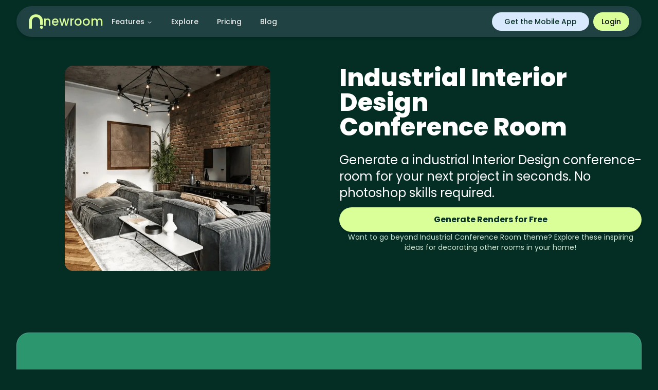

--- FILE ---
content_type: text/html; charset=utf-8
request_url: https://www.newroom.io/pages/theme/industrial-conference-room
body_size: 6097
content:
<!DOCTYPE html><html lang="en"><head><meta charSet="utf-8"/><meta name="viewport" content="width=device-width, initial-scale=1"/><link rel="preload" href="/_next/static/media/0484562807a97172-s.p.woff2" as="font" crossorigin="" type="font/woff2"/><link rel="preload" href="/_next/static/media/4c285fdca692ea22-s.p.woff2" as="font" crossorigin="" type="font/woff2"/><link rel="preload" href="/_next/static/media/6245472ced48d3be-s.p.woff2" as="font" crossorigin="" type="font/woff2"/><link rel="preload" href="/_next/static/media/7108afb8b1381ad1-s.p.woff2" as="font" crossorigin="" type="font/woff2"/><link rel="preload" href="/_next/static/media/7db6c35d839a711c-s.p.woff2" as="font" crossorigin="" type="font/woff2"/><link rel="preload" href="/_next/static/media/8888a3826f4a3af4-s.p.woff2" as="font" crossorigin="" type="font/woff2"/><link rel="preload" href="/_next/static/media/9e82d62334b205f4-s.p.woff2" as="font" crossorigin="" type="font/woff2"/><link rel="preload" href="/_next/static/media/b957ea75a84b6ea7-s.p.woff2" as="font" crossorigin="" type="font/woff2"/><link rel="preload" href="/_next/static/media/eafabf029ad39a43-s.p.woff2" as="font" crossorigin="" type="font/woff2"/><link rel="stylesheet" href="/_next/static/css/e26e1dca6d2b9b7b.css?dpl=dpl_2aieujYciV4L44qpbyMmpHR29RXj" data-precedence="next"/><link rel="stylesheet" href="/_next/static/css/cf197699e26a2095.css?dpl=dpl_2aieujYciV4L44qpbyMmpHR29RXj" data-precedence="next"/><link rel="preload" as="script" fetchPriority="low" href="/_next/static/chunks/webpack-49c26846cc88737f.js?dpl=dpl_2aieujYciV4L44qpbyMmpHR29RXj"/><script src="/_next/static/chunks/1dd3208c-51e06a568b216d11.js?dpl=dpl_2aieujYciV4L44qpbyMmpHR29RXj" async=""></script><script src="/_next/static/chunks/286-282d7201eb5bb78b.js?dpl=dpl_2aieujYciV4L44qpbyMmpHR29RXj" async=""></script><script src="/_next/static/chunks/main-app-cdf9b20c0e3daebf.js?dpl=dpl_2aieujYciV4L44qpbyMmpHR29RXj" async=""></script><script src="/_next/static/chunks/14aeac6e-820fb02fa9a7af6d.js?dpl=dpl_2aieujYciV4L44qpbyMmpHR29RXj" async=""></script><script src="/_next/static/chunks/7d384bb9-45316761ccf8b4d1.js?dpl=dpl_2aieujYciV4L44qpbyMmpHR29RXj" async=""></script><script src="/_next/static/chunks/27fa107e-7f4a3ffd330d02c5.js?dpl=dpl_2aieujYciV4L44qpbyMmpHR29RXj" async=""></script><script src="/_next/static/chunks/891cff7f-999725547e3bb4da.js?dpl=dpl_2aieujYciV4L44qpbyMmpHR29RXj" async=""></script><script src="/_next/static/chunks/5469-196c5037c85bccee.js?dpl=dpl_2aieujYciV4L44qpbyMmpHR29RXj" async=""></script><script src="/_next/static/chunks/7160-296b31122a4eea9f.js?dpl=dpl_2aieujYciV4L44qpbyMmpHR29RXj" async=""></script><script src="/_next/static/chunks/1110-dfed03c97fdcaaca.js?dpl=dpl_2aieujYciV4L44qpbyMmpHR29RXj" async=""></script><script src="/_next/static/chunks/4154-4545a0b023fe457e.js?dpl=dpl_2aieujYciV4L44qpbyMmpHR29RXj" async=""></script><script src="/_next/static/chunks/9324-ee2d215bacf5a61f.js?dpl=dpl_2aieujYciV4L44qpbyMmpHR29RXj" async=""></script><script src="/_next/static/chunks/5658-10d45008797aaed1.js?dpl=dpl_2aieujYciV4L44qpbyMmpHR29RXj" async=""></script><script src="/_next/static/chunks/459-6455ba4b2c2cc626.js?dpl=dpl_2aieujYciV4L44qpbyMmpHR29RXj" async=""></script><script src="/_next/static/chunks/2237-d2757bfcc2b8d476.js?dpl=dpl_2aieujYciV4L44qpbyMmpHR29RXj" async=""></script><script src="/_next/static/chunks/9429-7afce44223367fc5.js?dpl=dpl_2aieujYciV4L44qpbyMmpHR29RXj" async=""></script><script src="/_next/static/chunks/2897-809124f902c87ee5.js?dpl=dpl_2aieujYciV4L44qpbyMmpHR29RXj" async=""></script><script src="/_next/static/chunks/6649-790f65eb203fae88.js?dpl=dpl_2aieujYciV4L44qpbyMmpHR29RXj" async=""></script><script src="/_next/static/chunks/8370-d9377ee16b1d9c4e.js?dpl=dpl_2aieujYciV4L44qpbyMmpHR29RXj" async=""></script><script src="/_next/static/chunks/5014-a3795253f1570df2.js?dpl=dpl_2aieujYciV4L44qpbyMmpHR29RXj" async=""></script><script src="/_next/static/chunks/5018-059665375528923e.js?dpl=dpl_2aieujYciV4L44qpbyMmpHR29RXj" async=""></script><script src="/_next/static/chunks/4642-0caeed08897a1275.js?dpl=dpl_2aieujYciV4L44qpbyMmpHR29RXj" async=""></script><script src="/_next/static/chunks/1782-6664902be0450b34.js?dpl=dpl_2aieujYciV4L44qpbyMmpHR29RXj" async=""></script><script src="/_next/static/chunks/6993-dd748d7260ee1742.js?dpl=dpl_2aieujYciV4L44qpbyMmpHR29RXj" async=""></script><script src="/_next/static/chunks/7196-f399217b6601803a.js?dpl=dpl_2aieujYciV4L44qpbyMmpHR29RXj" async=""></script><script src="/_next/static/chunks/3801-8e8444b6cfc03b24.js?dpl=dpl_2aieujYciV4L44qpbyMmpHR29RXj" async=""></script><script src="/_next/static/chunks/5642-ea6ffe5262dde0d2.js?dpl=dpl_2aieujYciV4L44qpbyMmpHR29RXj" async=""></script><script src="/_next/static/chunks/8943-4e36ffdadefbbd78.js?dpl=dpl_2aieujYciV4L44qpbyMmpHR29RXj" async=""></script><script src="/_next/static/chunks/app/(root)/(app)/(dashboard)/layout-2397dc1d85f5cf19.js?dpl=dpl_2aieujYciV4L44qpbyMmpHR29RXj" async=""></script><script src="/_next/static/chunks/app/(root)/(home)/(pages)/pages/theme/%5Bslug%5D/page-bc3daa399b2206bb.js?dpl=dpl_2aieujYciV4L44qpbyMmpHR29RXj" async=""></script><script src="/_next/static/chunks/app/(root)/(app)/(app-page)/layout-931dbd4adcddc594.js?dpl=dpl_2aieujYciV4L44qpbyMmpHR29RXj" async=""></script><script src="/_next/static/chunks/app/(root)/layout-0afdaf6c2e00b03b.js?dpl=dpl_2aieujYciV4L44qpbyMmpHR29RXj" async=""></script><script src="/_next/static/chunks/app/layout-368693310311e8ff.js?dpl=dpl_2aieujYciV4L44qpbyMmpHR29RXj" async=""></script><link rel="preload" href="https://www.googletagmanager.com/gtm.js?id=GTM-MH8PDNW9" as="script"/><link rel="preload" href="https://tally.so/widgets/embed.js" as="script"/><link rel="preload" href="https://cdn.promotekit.com/promotekit.js" as="script"/><title>Industrial interior design Conference Room</title><meta name="description" content="Generate a Industrial interior design Conference Room for your next project in seconds. No photoshop skills required."/><meta name="keywords" content="ai interior design, ai room generator,ai room design free,ai room designer,roomgpt,ai home design,reimagine ai home,interior ai,ai furniture,ai furniture design, sketch, render, text to image"/><meta property="og:title" content="Industrial interior design Conference Room"/><meta property="og:description" content="Generate a Industrial interior design Conference Room for your next project in seconds. No photoshop skills required."/><meta property="og:image" content="https://www.newroom.io/assets/theme/industrial.png"/><meta name="twitter:card" content="summary_large_image"/><meta name="twitter:title" content="AI Interior Design Tools | NewRoom.io"/><meta name="twitter:description" content="Generate a Industrial interior design Conference Room for your next project in seconds. No photoshop skills required."/><meta name="twitter:image" content="https://www.newroom.io/assets/images/og-logo.png"/><link rel="icon" href="/favicon.ico" type="image/x-icon" sizes="256x256"/><meta name="next-size-adjust"/><script src="/_next/static/chunks/polyfills-78c92fac7aa8fdd8.js?dpl=dpl_2aieujYciV4L44qpbyMmpHR29RXj" noModule=""></script></head><body class="__className_9b9fd1 scroll-smooth bg-primary"><!--$!--><template data-dgst="BAILOUT_TO_CLIENT_SIDE_RENDERING"></template><!--/$--><section aria-label="Notifications alt+T" tabindex="-1" aria-live="polite" aria-relevant="additions text" aria-atomic="false"></section><script src="/_next/static/chunks/webpack-49c26846cc88737f.js?dpl=dpl_2aieujYciV4L44qpbyMmpHR29RXj" async=""></script><script>(self.__next_f=self.__next_f||[]).push([0]);self.__next_f.push([2,null])</script><script>self.__next_f.push([1,"1:HL[\"/_next/static/media/0484562807a97172-s.p.woff2\",\"font\",{\"crossOrigin\":\"\",\"type\":\"font/woff2\"}]\n2:HL[\"/_next/static/media/4c285fdca692ea22-s.p.woff2\",\"font\",{\"crossOrigin\":\"\",\"type\":\"font/woff2\"}]\n3:HL[\"/_next/static/media/6245472ced48d3be-s.p.woff2\",\"font\",{\"crossOrigin\":\"\",\"type\":\"font/woff2\"}]\n4:HL[\"/_next/static/media/7108afb8b1381ad1-s.p.woff2\",\"font\",{\"crossOrigin\":\"\",\"type\":\"font/woff2\"}]\n5:HL[\"/_next/static/media/7db6c35d839a711c-s.p.woff2\",\"font\",{\"crossOrigin\":\"\",\"type\":\"font/woff2\"}]\n6:HL[\"/_next/static/media/8888a3826f4a3af4-s.p.woff2\",\"font\",{\"crossOrigin\":\"\",\"type\":\"font/woff2\"}]\n7:HL[\"/_next/static/media/9e82d62334b205f4-s.p.woff2\",\"font\",{\"crossOrigin\":\"\",\"type\":\"font/woff2\"}]\n8:HL[\"/_next/static/media/b957ea75a84b6ea7-s.p.woff2\",\"font\",{\"crossOrigin\":\"\",\"type\":\"font/woff2\"}]\n9:HL[\"/_next/static/media/eafabf029ad39a43-s.p.woff2\",\"font\",{\"crossOrigin\":\"\",\"type\":\"font/woff2\"}]\na:HL[\"/_next/static/css/e26e1dca6d2b9b7b.css?dpl=dpl_2aieujYciV4L44qpbyMmpHR29RXj\",\"style\"]\nb:HL[\"/_next/static/css/cf197699e26a2095.css?dpl=dpl_2aieujYciV4L44qpbyMmpHR29RXj\",\"style\"]\n"])</script><script>self.__next_f.push([1,"c:I[89562,[],\"\"]\nf:I[78703,[],\"\"]\n11:I[53751,[],\"\"]\n"])</script><script>self.__next_f.push([1,"12:I[8045,[\"6301\",\"static/chunks/14aeac6e-820fb02fa9a7af6d.js?dpl=dpl_2aieujYciV4L44qpbyMmpHR29RXj\",\"5458\",\"static/chunks/7d384bb9-45316761ccf8b4d1.js?dpl=dpl_2aieujYciV4L44qpbyMmpHR29RXj\",\"8083\",\"static/chunks/27fa107e-7f4a3ffd330d02c5.js?dpl=dpl_2aieujYciV4L44qpbyMmpHR29RXj\",\"2044\",\"static/chunks/891cff7f-999725547e3bb4da.js?dpl=dpl_2aieujYciV4L44qpbyMmpHR29RXj\",\"5469\",\"static/chunks/5469-196c5037c85bccee.js?dpl=dpl_2aieujYciV4L44qpbyMmpHR29RXj\",\"7160\",\"static/chunks/7160-296b31122a4eea9f.js?dpl=dpl_2aieujYciV4L44qpbyMmpHR29RXj\",\"1110\",\"static/chunks/1110-dfed03c97fdcaaca.js?dpl=dpl_2aieujYciV4L44qpbyMmpHR29RXj\",\"4154\",\"static/chunks/4154-4545a0b023fe457e.js?dpl=dpl_2aieujYciV4L44qpbyMmpHR29RXj\",\"9324\",\"static/chunks/9324-ee2d215bacf5a61f.js?dpl=dpl_2aieujYciV4L44qpbyMmpHR29RXj\",\"5658\",\"static/chunks/5658-10d45008797aaed1.js?dpl=dpl_2aieujYciV4L44qpbyMmpHR29RXj\",\"459\",\"static/chunks/459-6455ba4b2c2cc626.js?dpl=dpl_2aieujYciV4L44qpbyMmpHR29RXj\",\"2237\",\"static/chunks/2237-d2757bfcc2b8d476.js?dpl=dpl_2aieujYciV4L44qpbyMmpHR29RXj\",\"9429\",\"static/chunks/9429-7afce44223367fc5.js?dpl=dpl_2aieujYciV4L44qpbyMmpHR29RXj\",\"2897\",\"static/chunks/2897-809124f902c87ee5.js?dpl=dpl_2aieujYciV4L44qpbyMmpHR29RXj\",\"6649\",\"static/chunks/6649-790f65eb203fae88.js?dpl=dpl_2aieujYciV4L44qpbyMmpHR29RXj\",\"8370\",\"static/chunks/8370-d9377ee16b1d9c4e.js?dpl=dpl_2aieujYciV4L44qpbyMmpHR29RXj\",\"5014\",\"static/chunks/5014-a3795253f1570df2.js?dpl=dpl_2aieujYciV4L44qpbyMmpHR29RXj\",\"5018\",\"static/chunks/5018-059665375528923e.js?dpl=dpl_2aieujYciV4L44qpbyMmpHR29RXj\",\"4642\",\"static/chunks/4642-0caeed08897a1275.js?dpl=dpl_2aieujYciV4L44qpbyMmpHR29RXj\",\"1782\",\"static/chunks/1782-6664902be0450b34.js?dpl=dpl_2aieujYciV4L44qpbyMmpHR29RXj\",\"6993\",\"static/chunks/6993-dd748d7260ee1742.js?dpl=dpl_2aieujYciV4L44qpbyMmpHR29RXj\",\"7196\",\"static/chunks/7196-f399217b6601803a.js?dpl=dpl_2aieujYciV4L44qpbyMmpHR29RXj\",\"3801\",\"static/chunks/3801-8e8444b6cfc03b24.js?dpl=dpl_2aieujYciV4L44qpbyMmpHR29RXj\",\"5642\",\"static/chunks/5642-ea6ffe5262dde0d2.js?dpl=dpl_2aieujYciV4L44qpbyMmpHR29RXj\",\"8943\",\"static/chunks/8943-4e36ffdadefbbd78.js?dpl=dpl_2aieujYciV4L44qpbyMmpHR29RXj\",\"4944\",\"static/chunks/app/(root)/(app)/(dashboard)/layout-2397dc1d85f5cf19.js?dpl=dpl_2aieujYciV4L44qpbyMmpHR29RXj\"],\"default\"]\n"])</script><script>self.__next_f.push([1,"13:I[65469,[\"5458\",\"static/chunks/7d384bb9-45316761ccf8b4d1.js?dpl=dpl_2aieujYciV4L44qpbyMmpHR29RXj\",\"5469\",\"static/chunks/5469-196c5037c85bccee.js?dpl=dpl_2aieujYciV4L44qpbyMmpHR29RXj\",\"7160\",\"static/chunks/7160-296b31122a4eea9f.js?dpl=dpl_2aieujYciV4L44qpbyMmpHR29RXj\",\"1110\",\"static/chunks/1110-dfed03c97fdcaaca.js?dpl=dpl_2aieujYciV4L44qpbyMmpHR29RXj\",\"5658\",\"static/chunks/5658-10d45008797aaed1.js?dpl=dpl_2aieujYciV4L44qpbyMmpHR29RXj\",\"459\",\"static/chunks/459-6455ba4b2c2cc626.js?dpl=dpl_2aieujYciV4L44qpbyMmpHR29RXj\",\"9429\",\"static/chunks/9429-7afce44223367fc5.js?dpl=dpl_2aieujYciV4L44qpbyMmpHR29RXj\",\"8370\",\"static/chunks/8370-d9377ee16b1d9c4e.js?dpl=dpl_2aieujYciV4L44qpbyMmpHR29RXj\",\"9659\",\"static/chunks/app/(root)/(home)/(pages)/pages/theme/%5Bslug%5D/page-bc3daa399b2206bb.js?dpl=dpl_2aieujYciV4L44qpbyMmpHR29RXj\"],\"\"]\n"])</script><script>self.__next_f.push([1,"14:I[91213,[\"6301\",\"static/chunks/14aeac6e-820fb02fa9a7af6d.js?dpl=dpl_2aieujYciV4L44qpbyMmpHR29RXj\",\"5458\",\"static/chunks/7d384bb9-45316761ccf8b4d1.js?dpl=dpl_2aieujYciV4L44qpbyMmpHR29RXj\",\"8083\",\"static/chunks/27fa107e-7f4a3ffd330d02c5.js?dpl=dpl_2aieujYciV4L44qpbyMmpHR29RXj\",\"2044\",\"static/chunks/891cff7f-999725547e3bb4da.js?dpl=dpl_2aieujYciV4L44qpbyMmpHR29RXj\",\"5469\",\"static/chunks/5469-196c5037c85bccee.js?dpl=dpl_2aieujYciV4L44qpbyMmpHR29RXj\",\"7160\",\"static/chunks/7160-296b31122a4eea9f.js?dpl=dpl_2aieujYciV4L44qpbyMmpHR29RXj\",\"1110\",\"static/chunks/1110-dfed03c97fdcaaca.js?dpl=dpl_2aieujYciV4L44qpbyMmpHR29RXj\",\"4154\",\"static/chunks/4154-4545a0b023fe457e.js?dpl=dpl_2aieujYciV4L44qpbyMmpHR29RXj\",\"9324\",\"static/chunks/9324-ee2d215bacf5a61f.js?dpl=dpl_2aieujYciV4L44qpbyMmpHR29RXj\",\"5658\",\"static/chunks/5658-10d45008797aaed1.js?dpl=dpl_2aieujYciV4L44qpbyMmpHR29RXj\",\"459\",\"static/chunks/459-6455ba4b2c2cc626.js?dpl=dpl_2aieujYciV4L44qpbyMmpHR29RXj\",\"2237\",\"static/chunks/2237-d2757bfcc2b8d476.js?dpl=dpl_2aieujYciV4L44qpbyMmpHR29RXj\",\"9429\",\"static/chunks/9429-7afce44223367fc5.js?dpl=dpl_2aieujYciV4L44qpbyMmpHR29RXj\",\"2897\",\"static/chunks/2897-809124f902c87ee5.js?dpl=dpl_2aieujYciV4L44qpbyMmpHR29RXj\",\"6649\",\"static/chunks/6649-790f65eb203fae88.js?dpl=dpl_2aieujYciV4L44qpbyMmpHR29RXj\",\"8370\",\"static/chunks/8370-d9377ee16b1d9c4e.js?dpl=dpl_2aieujYciV4L44qpbyMmpHR29RXj\",\"5014\",\"static/chunks/5014-a3795253f1570df2.js?dpl=dpl_2aieujYciV4L44qpbyMmpHR29RXj\",\"5018\",\"static/chunks/5018-059665375528923e.js?dpl=dpl_2aieujYciV4L44qpbyMmpHR29RXj\",\"4642\",\"static/chunks/4642-0caeed08897a1275.js?dpl=dpl_2aieujYciV4L44qpbyMmpHR29RXj\",\"1782\",\"static/chunks/1782-6664902be0450b34.js?dpl=dpl_2aieujYciV4L44qpbyMmpHR29RXj\",\"6993\",\"static/chunks/6993-dd748d7260ee1742.js?dpl=dpl_2aieujYciV4L44qpbyMmpHR29RXj\",\"7196\",\"static/chunks/7196-f399217b6601803a.js?dpl=dpl_2aieujYciV4L44qpbyMmpHR29RXj\",\"3801\",\"static/chunks/3801-8e8444b6cfc03b24.js?dpl=dpl_2aieujYciV4L44qpbyMmpHR29RXj\",\"5642\",\"static/chunks/5642-ea6ffe5262dde0d2.js?dpl=dpl_2aieujYciV4L44qpbyMmpHR29RXj\",\"8943\",\"static/chunks/8943-4e36ffdadefbbd78.js?dpl=dpl_2aieujYciV4L44qpbyMmpHR29RXj\",\"4944\",\"static/chunks/app/(root)/(app)/(dashboard)/layout-2397dc1d85f5cf19.js?dpl=dpl_2aieujYciV4L44qpbyMmpHR29RXj\"],\"HeaderNavigationMenu\"]\n"])</script><script>self.__next_f.push([1,"15:\"$Sreact.suspense\"\n"])</script><script>self.__next_f.push([1,"16:I[90454,[\"6301\",\"static/chunks/14aeac6e-820fb02fa9a7af6d.js?dpl=dpl_2aieujYciV4L44qpbyMmpHR29RXj\",\"5458\",\"static/chunks/7d384bb9-45316761ccf8b4d1.js?dpl=dpl_2aieujYciV4L44qpbyMmpHR29RXj\",\"8083\",\"static/chunks/27fa107e-7f4a3ffd330d02c5.js?dpl=dpl_2aieujYciV4L44qpbyMmpHR29RXj\",\"2044\",\"static/chunks/891cff7f-999725547e3bb4da.js?dpl=dpl_2aieujYciV4L44qpbyMmpHR29RXj\",\"5469\",\"static/chunks/5469-196c5037c85bccee.js?dpl=dpl_2aieujYciV4L44qpbyMmpHR29RXj\",\"7160\",\"static/chunks/7160-296b31122a4eea9f.js?dpl=dpl_2aieujYciV4L44qpbyMmpHR29RXj\",\"1110\",\"static/chunks/1110-dfed03c97fdcaaca.js?dpl=dpl_2aieujYciV4L44qpbyMmpHR29RXj\",\"4154\",\"static/chunks/4154-4545a0b023fe457e.js?dpl=dpl_2aieujYciV4L44qpbyMmpHR29RXj\",\"9324\",\"static/chunks/9324-ee2d215bacf5a61f.js?dpl=dpl_2aieujYciV4L44qpbyMmpHR29RXj\",\"5658\",\"static/chunks/5658-10d45008797aaed1.js?dpl=dpl_2aieujYciV4L44qpbyMmpHR29RXj\",\"459\",\"static/chunks/459-6455ba4b2c2cc626.js?dpl=dpl_2aieujYciV4L44qpbyMmpHR29RXj\",\"2237\",\"static/chunks/2237-d2757bfcc2b8d476.js?dpl=dpl_2aieujYciV4L44qpbyMmpHR29RXj\",\"9429\",\"static/chunks/9429-7afce44223367fc5.js?dpl=dpl_2aieujYciV4L44qpbyMmpHR29RXj\",\"2897\",\"static/chunks/2897-809124f902c87ee5.js?dpl=dpl_2aieujYciV4L44qpbyMmpHR29RXj\",\"6649\",\"static/chunks/6649-790f65eb203fae88.js?dpl=dpl_2aieujYciV4L44qpbyMmpHR29RXj\",\"8370\",\"static/chunks/8370-d9377ee16b1d9c4e.js?dpl=dpl_2aieujYciV4L44qpbyMmpHR29RXj\",\"5014\",\"static/chunks/5014-a3795253f1570df2.js?dpl=dpl_2aieujYciV4L44qpbyMmpHR29RXj\",\"5018\",\"static/chunks/5018-059665375528923e.js?dpl=dpl_2aieujYciV4L44qpbyMmpHR29RXj\",\"4642\",\"static/chunks/4642-0caeed08897a1275.js?dpl=dpl_2aieujYciV4L44qpbyMmpHR29RXj\",\"1782\",\"static/chunks/1782-6664902be0450b34.js?dpl=dpl_2aieujYciV4L44qpbyMmpHR29RXj\",\"6993\",\"static/chunks/6993-dd748d7260ee1742.js?dpl=dpl_2aieujYciV4L44qpbyMmpHR29RXj\",\"7196\",\"static/chunks/7196-f399217b6601803a.js?dpl=dpl_2aieujYciV4L44qpbyMmpHR29RXj\",\"3801\",\"static/chunks/3801-8e8444b6cfc03b24.js?dpl=dpl_2aieujYciV4L44qpbyMmpHR29RXj\",\"5642\",\"static/chunks/5642-ea6ffe5262dde0d2.js?dpl=dpl_2aieujYciV4L44qpbyMmpHR29RXj\",\"8943\",\"static/chunks/8943-4e36ffdadefbbd78.js?dpl=dpl_2aieujYciV4L44qpbyMmpHR29RXj\",\"4944\",\"static/chunks/app/(root)/(app)/(dashboard)/layout-2397dc1d85f5cf19.js?dpl=dpl_2aieujYciV4L44qpbyMmpHR29RXj\"],\"default\"]\n"])</script><script>self.__next_f.push([1,"17:I[72006,[\"6301\",\"static/chunks/14aeac6e-820fb02fa9a7af6d.js?dpl=dpl_2aieujYciV4L44qpbyMmpHR29RXj\",\"5458\",\"static/chunks/7d384bb9-45316761ccf8b4d1.js?dpl=dpl_2aieujYciV4L44qpbyMmpHR29RXj\",\"8083\",\"static/chunks/27fa107e-7f4a3ffd330d02c5.js?dpl=dpl_2aieujYciV4L44qpbyMmpHR29RXj\",\"2044\",\"static/chunks/891cff7f-999725547e3bb4da.js?dpl=dpl_2aieujYciV4L44qpbyMmpHR29RXj\",\"5469\",\"static/chunks/5469-196c5037c85bccee.js?dpl=dpl_2aieujYciV4L44qpbyMmpHR29RXj\",\"7160\",\"static/chunks/7160-296b31122a4eea9f.js?dpl=dpl_2aieujYciV4L44qpbyMmpHR29RXj\",\"1110\",\"static/chunks/1110-dfed03c97fdcaaca.js?dpl=dpl_2aieujYciV4L44qpbyMmpHR29RXj\",\"4154\",\"static/chunks/4154-4545a0b023fe457e.js?dpl=dpl_2aieujYciV4L44qpbyMmpHR29RXj\",\"9324\",\"static/chunks/9324-ee2d215bacf5a61f.js?dpl=dpl_2aieujYciV4L44qpbyMmpHR29RXj\",\"5658\",\"static/chunks/5658-10d45008797aaed1.js?dpl=dpl_2aieujYciV4L44qpbyMmpHR29RXj\",\"459\",\"static/chunks/459-6455ba4b2c2cc626.js?dpl=dpl_2aieujYciV4L44qpbyMmpHR29RXj\",\"2237\",\"static/chunks/2237-d2757bfcc2b8d476.js?dpl=dpl_2aieujYciV4L44qpbyMmpHR29RXj\",\"9429\",\"static/chunks/9429-7afce44223367fc5.js?dpl=dpl_2aieujYciV4L44qpbyMmpHR29RXj\",\"2897\",\"static/chunks/2897-809124f902c87ee5.js?dpl=dpl_2aieujYciV4L44qpbyMmpHR29RXj\",\"6649\",\"static/chunks/6649-790f65eb203fae88.js?dpl=dpl_2aieujYciV4L44qpbyMmpHR29RXj\",\"8370\",\"static/chunks/8370-d9377ee16b1d9c4e.js?dpl=dpl_2aieujYciV4L44qpbyMmpHR29RXj\",\"5014\",\"static/chunks/5014-a3795253f1570df2.js?dpl=dpl_2aieujYciV4L44qpbyMmpHR29RXj\",\"5018\",\"static/chunks/5018-059665375528923e.js?dpl=dpl_2aieujYciV4L44qpbyMmpHR29RXj\",\"4642\",\"static/chunks/4642-0caeed08897a1275.js?dpl=dpl_2aieujYciV4L44qpbyMmpHR29RXj\",\"1782\",\"static/chunks/1782-6664902be0450b34.js?dpl=dpl_2aieujYciV4L44qpbyMmpHR29RXj\",\"6993\",\"static/chunks/6993-dd748d7260ee1742.js?dpl=dpl_2aieujYciV4L44qpbyMmpHR29RXj\",\"7196\",\"static/chunks/7196-f399217b6601803a.js?dpl=dpl_2aieujYciV4L44qpbyMmpHR29RXj\",\"3801\",\"static/chunks/3801-8e8444b6cfc03b24.js?dpl=dpl_2aieujYciV4L44qpbyMmpHR29RXj\",\"5642\",\"static/chunks/5642-ea6ffe5262dde0d2.js?dpl=dpl_2aieujYciV4L44qpbyMmpHR29RXj\",\"8943\",\"static/chunks/8943-4e36ffdadefbbd78.js?dpl=dpl_2aieujYciV4L44qpbyMmpHR29RXj\",\"8179\",\"static/chunks/app/(root)/(app)/(app-page)/layout-931dbd4adcddc594.js?dpl=dpl_2aieujYciV4L44qpbyMmpHR29RXj\"],\"Separator\"]\n"])</script><script>self.__next_f.push([1,"18:I[96824,[\"6301\",\"static/chunks/14aeac6e-820fb02fa9a7af6d.js?dpl=dpl_2aieujYciV4L44qpbyMmpHR29RXj\",\"8083\",\"static/chunks/27fa107e-7f4a3ffd330d02c5.js?dpl=dpl_2aieujYciV4L44qpbyMmpHR29RXj\",\"7160\",\"static/chunks/7160-296b31122a4eea9f.js?dpl=dpl_2aieujYciV4L44qpbyMmpHR29RXj\",\"1110\",\"static/chunks/1110-dfed03c97fdcaaca.js?dpl=dpl_2aieujYciV4L44qpbyMmpHR29RXj\",\"4154\",\"static/chunks/4154-4545a0b023fe457e.js?dpl=dpl_2aieujYciV4L44qpbyMmpHR29RXj\",\"9324\",\"static/chunks/9324-ee2d215bacf5a61f.js?dpl=dpl_2aieujYciV4L44qpbyMmpHR29RXj\",\"7196\",\"static/chunks/7196-f399217b6601803a.js?dpl=dpl_2aieujYciV4L44qpbyMmpHR29RXj\",\"8332\",\"static/chunks/app/(root)/layout-0afdaf6c2e00b03b.js?dpl=dpl_2aieujYciV4L44qpbyMmpHR29RXj\"],\"default\"]\n19:I[47594,[\"4154\",\"static/chunks/4154-4545a0b023fe457e.js?dpl=dpl_2aieujYciV4L44qpbyMmpHR29RXj\",\"5018\",\"static/chunks/5018-059665375528923e.js?dpl=dpl_2aieujYciV4L44qpbyMmpHR29RXj\",\"3185\",\"static/chunks/app/layout-368693310311e8ff.js?dpl=dpl_2aieujYciV4L44qpbyMmpHR29RXj\"],\"GoogleTagManager\"]\n1a:I[35658,[\"5458\",\"static/chunks/7d384bb9-45316761ccf8b4d1.js?dpl=dpl_2aieujYciV4L44qpbyMmpHR29RXj\",\"5469\",\"static/chunks/5469-196c5037c85bccee.js?dpl=dpl_2aieujYciV4L44qpbyMmpHR29RXj\",\"7160\",\"static/chunks/7160-296b31122a4eea9f.js?dpl=dpl_2aieujYciV4L44qpbyMmpHR29RXj\",\"1110\",\"static/chunks/1110-dfed03c97fdcaaca.js?dpl=dpl_2aieujYciV4L44qpbyMmpHR29RXj\",\"5658\",\"static/chunks/5658-10d45008797aaed1.js?dpl=dpl_2aieujYciV4L44qpbyMmpHR29RXj\",\"459\",\"static/chunks/459-6455ba4b2c2cc626.js?dpl=dpl_2aieujYciV4L44qpbyMmpHR29RXj\",\"9429\",\"static/chunks/9429-7afce44223367fc5.js?dpl=dpl_2aieujYciV4L44qpbyMmpHR29RXj\",\"8370\",\"static/chunks/8370-d9377ee16b1d9c4e.js?dpl=dpl_2aieujYciV4L44qpbyMmpHR29RXj\",\"9659\",\"static/chunks/app/(root)/(home)/(pages)/pages/theme/%5Bslug%5D/page-bc3daa399b2206bb.js?dpl=dpl_2aieujYciV4L44qpbyMmpHR29RXj\"],\"Image\"]\n1b:I[46850,[\"4154\",\"static/chunks/4154-4545a0b023fe457e.js?dpl=dpl_2aieujYciV4L44qpbyMmpHR29RXj\",\"5018\",\"static/chunks/5018-059665375528923e.js?dpl=dpl_2aieujYciV4L44qpbyMmpHR29RXj\",\"3185\",\"s"])</script><script>self.__next_f.push([1,"tatic/chunks/app/layout-368693310311e8ff.js?dpl=dpl_2aieujYciV4L44qpbyMmpHR29RXj\"],\"Toaster\"]\n1c:I[25327,[\"4154\",\"static/chunks/4154-4545a0b023fe457e.js?dpl=dpl_2aieujYciV4L44qpbyMmpHR29RXj\",\"5018\",\"static/chunks/5018-059665375528923e.js?dpl=dpl_2aieujYciV4L44qpbyMmpHR29RXj\",\"3185\",\"static/chunks/app/layout-368693310311e8ff.js?dpl=dpl_2aieujYciV4L44qpbyMmpHR29RXj\"],\"\"]\n1e:I[51395,[],\"\"]\n10:[\"slug\",\"industrial-conference-room\",\"d\"]\n1f:[]\n"])</script><script>self.__next_f.push([1,"0:[[[\"$\",\"link\",\"0\",{\"rel\":\"stylesheet\",\"href\":\"/_next/static/css/e26e1dca6d2b9b7b.css?dpl=dpl_2aieujYciV4L44qpbyMmpHR29RXj\",\"precedence\":\"next\",\"crossOrigin\":\"$undefined\"}],[\"$\",\"link\",\"1\",{\"rel\":\"stylesheet\",\"href\":\"/_next/static/css/cf197699e26a2095.css?dpl=dpl_2aieujYciV4L44qpbyMmpHR29RXj\",\"precedence\":\"next\",\"crossOrigin\":\"$undefined\"}]],[\"$\",\"$Lc\",null,{\"buildId\":\"jMDjDpzgHec_jaA7KOBYD\",\"assetPrefix\":\"\",\"initialCanonicalUrl\":\"/pages/theme/industrial-conference-room\",\"initialTree\":[\"\",{\"children\":[\"(root)\",{\"children\":[\"(home)\",{\"children\":[\"(pages)\",{\"children\":[\"pages\",{\"children\":[\"theme\",{\"children\":[[\"slug\",\"industrial-conference-room\",\"d\"],{\"children\":[\"__PAGE__?{\\\"slug\\\":\\\"industrial-conference-room\\\"}\",{}]}]}]}]}]}]}]},\"$undefined\",\"$undefined\",true],\"initialSeedData\":[\"\",{\"children\":[\"(root)\",{\"children\":[\"(home)\",{\"children\":[\"(pages)\",{\"children\":[\"pages\",{\"children\":[\"theme\",{\"children\":[[\"slug\",\"industrial-conference-room\",\"d\"],{\"children\":[\"__PAGE__\",{},[[\"$Ld\",\"$Le\"],null],null]},[\"$\",\"$Lf\",null,{\"parallelRouterKey\":\"children\",\"segmentPath\":[\"children\",\"(root)\",\"children\",\"(home)\",\"children\",\"(pages)\",\"children\",\"pages\",\"children\",\"theme\",\"children\",\"$10\",\"children\"],\"error\":\"$undefined\",\"errorStyles\":\"$undefined\",\"errorScripts\":\"$undefined\",\"template\":[\"$\",\"$L11\",null,{}],\"templateStyles\":\"$undefined\",\"templateScripts\":\"$undefined\",\"notFound\":\"$undefined\",\"notFoundStyles\":\"$undefined\",\"styles\":null}],null]},[\"$\",\"$Lf\",null,{\"parallelRouterKey\":\"children\",\"segmentPath\":[\"children\",\"(root)\",\"children\",\"(home)\",\"children\",\"(pages)\",\"children\",\"pages\",\"children\",\"theme\",\"children\"],\"error\":\"$undefined\",\"errorStyles\":\"$undefined\",\"errorScripts\":\"$undefined\",\"template\":[\"$\",\"$L11\",null,{}],\"templateStyles\":\"$undefined\",\"templateScripts\":\"$undefined\",\"notFound\":\"$undefined\",\"notFoundStyles\":\"$undefined\",\"styles\":null}],null]},[\"$\",\"$Lf\",null,{\"parallelRouterKey\":\"children\",\"segmentPath\":[\"children\",\"(root)\",\"children\",\"(home)\",\"children\",\"(pages)\",\"children\",\"pages\",\"children\"],\"error\":\"$undefined\",\"errorStyles\":\"$undefined\",\"errorScripts\":\"$undefined\",\"template\":[\"$\",\"$L11\",null,{}],\"templateStyles\":\"$undefined\",\"templateScripts\":\"$undefined\",\"notFound\":\"$undefined\",\"notFoundStyles\":\"$undefined\",\"styles\":null}],null]},[\"$\",\"$Lf\",null,{\"parallelRouterKey\":\"children\",\"segmentPath\":[\"children\",\"(root)\",\"children\",\"(home)\",\"children\",\"(pages)\",\"children\"],\"error\":\"$undefined\",\"errorStyles\":\"$undefined\",\"errorScripts\":\"$undefined\",\"template\":[\"$\",\"$L11\",null,{}],\"templateStyles\":\"$undefined\",\"templateScripts\":\"$undefined\",\"notFound\":\"$undefined\",\"notFoundStyles\":\"$undefined\",\"styles\":null}],null]},[[\"$\",\"div\",null,{\"className\":\"flex   flex-col w-full justify-between items-center h-full min-h-screen \",\"children\":[[\"$\",\"div\",null,{\"className\":\"flex flex-col justify-between h-full w-full \",\"children\":[[\"$\",\"div\",null,{\"className\":\" my-3     z-50  w-full fixed top-0 flex justify-center  \",\"children\":[\"$\",\"div\",null,{\"className\":\"w-full px-4 max-w-screen-2xl mx-auto lg:container \",\"children\":[\"$\",\"nav\",null,{\"className\":\"   shadow-md z-50  justify-between px-6 flex items-center w-full py-3 bg-slate-500 rounded-full bg-clip-padding backdrop-filter backdrop-blur-sm bg-opacity-30  \",\"children\":[[\"$\",\"div\",null,{\"className\":\"flex gap-4 items-center\",\"children\":[[\"$\",\"$L12\",null,{}],[\"$\",\"$L13\",null,{\"href\":\"/\",\"className\":\"flex items-center gap-3 text-secondary text-lg sm:text-2xl font-medium\",\"children\":[[\"$\",\"svg\",null,{\"viewBox\":\"0 0 410 425\",\"fill\":\"none\",\"xmlns\":\"http://www.w3.org/2000/svg\",\"className\":\"w-6 h-6 sm:w-7 sm:h-7 fill-secondary\",\"children\":[[\"$\",\"path\",null,{\"fillRule\":\"evenodd\",\"clipRule\":\"evenodd\",\"d\":\"M82.8367 221.713C82.8367 145.578 123 79.4821 203.327 79.4821C285.327 79.4821 327.163 145.578 327.163 222.55V310H410V212.51C410 93.7052 337.204 0 203.327 0C71.1225 0 0 93.7052 0 213.347V420H82.8367V221.713Z\",\"className\":\"w-6 h-6 sm:w-7 sm:h-7 fill-secondary\"}],[\"$\",\"circle\",null,{\"cx\":\"367\",\"cy\":\"382\",\"r\":\"43\",\"className\":\"w-6 h-6 sm:w-7 sm:h-7 fill-secondary\"}]]}],[\"$\",\"span\",null,{\"className\":\"\",\"children\":\"newroom\"}]]}],[\"$\",\"$L14\",null,{}]]}],[\"$\",\"div\",null,{\"className\":\"flex space-x-2 items-center gap-2 text-white\",\"children\":[[\"$\",\"$L13\",null,{\"href\":\"/download\",\"className\":\"hidden md:inline lg:hidden  rounded-full px-6 py-2 bg-custom text-primary text-sm font-medium\",\"children\":\"Mobile\"}],[\"$\",\"$L13\",null,{\"href\":\"/download\",\"className\":\"hidden lg:inline  rounded-full px-6 py-2 bg-custom text-primary text-sm font-medium\",\"children\":\"Get the Mobile App\"}],[\"$\",\"$15\",null,{\"children\":[\"$\",\"$L16\",null,{}]}]]}]]}]}]}],[\"$\",\"div\",null,{\"className\":\"mt-14 w-full  mx-auto flex px-6 max-w-screen-2xl lg:container  flex-col h-full \",\"children\":[\"$\",\"$Lf\",null,{\"parallelRouterKey\":\"children\",\"segmentPath\":[\"children\",\"(root)\",\"children\",\"(home)\",\"children\"],\"error\":\"$undefined\",\"errorStyles\":\"$undefined\",\"errorScripts\":\"$undefined\",\"template\":[\"$\",\"$L11\",null,{}],\"templateStyles\":\"$undefined\",\"templateScripts\":\"$undefined\",\"notFound\":\"$undefined\",\"notFoundStyles\":\"$undefined\",\"styles\":null}]}]]}],[\"$\",\"div\",null,{\"className\":\" w-full py-6   text-white\",\"children\":[\"$\",\"div\",null,{\"className\":\"px-6 md:container mx-auto  w-full  \",\"children\":[[\"$\",\"div\",null,{\"className\":\"pt-8 pb-12\",\"children\":[\"$\",\"$L17\",null,{}]}],[\"$\",\"div\",null,{\"className\":\"flex flex-col lg:flex-row items-start lg:items-end justify-between gap-4\",\"children\":[\"$\",\"div\",null,{\"className\":\"flex flex-col md:flex-row gap-4 md:gap-4 items-start md:items-end w-full\",\"children\":[[\"$\",\"div\",null,{\"className\":\"flex col-span-1  flex-col gap-1\",\"children\":[[\"$\",\"$L13\",null,{\"href\":\"/\",\"className\":\"flex items-center gap-3 text-secondary text-3xl font-medium\",\"children\":[[\"$\",\"svg\",null,{\"viewBox\":\"0 0 410 425\",\"fill\":\"none\",\"xmlns\":\"http://www.w3.org/2000/svg\",\"className\":\"w-8 h-8 fill-secondary\",\"children\":[[\"$\",\"path\",null,{\"fillRule\":\"evenodd\",\"clipRule\":\"evenodd\",\"d\":\"M82.8367 221.713C82.8367 145.578 123 79.4821 203.327 79.4821C285.327 79.4821 327.163 145.578 327.163 222.55V310H410V212.51C410 93.7052 337.204 0 203.327 0C71.1225 0 0 93.7052 0 213.347V420H82.8367V221.713Z\",\"className\":\"w-8 h-8 fill-secondary\"}],[\"$\",\"circle\",null,{\"cx\":\"367\",\"cy\":\"382\",\"r\":\"43\",\"className\":\"w-8 h-8 fill-secondary\"}]]}],\"newroom\"]}],[\"$\",\"p\",null,{\"className\":\"text-secondary text-sm\",\"children\":\"AI Interior Design Assistant\"}]]}],[\"$\",\"div\",null,{\"className\":\"flex gap-2 items-end\",\"children\":[[\"$\",\"a\",null,{\"className\":\"font-medium  text-sm\",\"href\":\"#tally-open=3lorDo\u0026tally-emoji-text=👋\u0026tally-emoji-animation=wave\",\"children\":\"Contact\"}],[\"$\",\"$L13\",null,{\"href\":\"/pricing\",\"className\":\"text-sm font-medium\",\"children\":\"Pricing\"}],[\"$\",\"$L13\",null,{\"target\":\"_blank\",\"className\":\"font-medium text-sm\",\"href\":\"/terms\",\"children\":\"Terms\"}],[\"$\",\"$L13\",null,{\"target\":\"_blank\",\"className\":\"font-medium text-sm\",\"href\":\"/privacy\",\"children\":\"Privacy\"}],[\"$\",\"$L13\",null,{\"target\":\"_blank\",\"className\":\"font-medium text-sm\",\"href\":\"https://www.instagram.com/newroom.io\",\"children\":\"Instagram\"}]]}]]}]}]]}]}]]}],null],null]},[[\"$\",\"$L18\",null,{\"children\":[\"$\",\"$Lf\",null,{\"parallelRouterKey\":\"children\",\"segmentPath\":[\"children\",\"(root)\",\"children\"],\"error\":\"$undefined\",\"errorStyles\":\"$undefined\",\"errorScripts\":\"$undefined\",\"template\":[\"$\",\"$L11\",null,{}],\"templateStyles\":\"$undefined\",\"templateScripts\":\"$undefined\",\"notFound\":\"$undefined\",\"notFoundStyles\":\"$undefined\",\"styles\":null}],\"params\":{}}],null],null]},[[\"$\",\"html\",null,{\"lang\":\"en\",\"suppressHydrationWarning\":true,\"children\":[[\"$\",\"$L19\",null,{\"gtmId\":\"GTM-MH8PDNW9\"}],[\"$\",\"body\",null,{\"className\":\"__className_9b9fd1 scroll-smooth bg-primary\",\"children\":[[\"$\",\"$Lf\",null,{\"parallelRouterKey\":\"children\",\"segmentPath\":[\"children\"],\"error\":\"$undefined\",\"errorStyles\":\"$undefined\",\"errorScripts\":\"$undefined\",\"template\":[\"$\",\"$L11\",null,{}],\"templateStyles\":\"$undefined\",\"templateScripts\":\"$undefined\",\"notFound\":[\"$\",\"div\",null,{\"className\":\"flex  flex-col w-full justify-between items-center  min-h-dvh \",\"children\":[[\"$\",\"div\",null,{\"className\":\" my-3     z-50  w-full fixed top-0 flex justify-center  \",\"children\":[\"$\",\"div\",null,{\"className\":\"w-full px-4 max-w-screen-2xl mx-auto lg:container \",\"children\":[\"$\",\"nav\",null,{\"className\":\"   shadow-md z-50  justify-between px-6 flex items-center w-full py-3 bg-slate-500 rounded-full bg-clip-padding backdrop-filter backdrop-blur-sm bg-opacity-30  \",\"children\":[[\"$\",\"div\",null,{\"className\":\"flex gap-4 items-center\",\"children\":[[\"$\",\"$L12\",null,{}],[\"$\",\"$L13\",null,{\"href\":\"/\",\"className\":\"flex items-center gap-3 text-secondary text-lg sm:text-2xl font-medium\",\"children\":[[\"$\",\"svg\",null,{\"viewBox\":\"0 0 410 425\",\"fill\":\"none\",\"xmlns\":\"http://www.w3.org/2000/svg\",\"className\":\"w-6 h-6 sm:w-7 sm:h-7 fill-secondary\",\"children\":[[\"$\",\"path\",null,{\"fillRule\":\"evenodd\",\"clipRule\":\"evenodd\",\"d\":\"M82.8367 221.713C82.8367 145.578 123 79.4821 203.327 79.4821C285.327 79.4821 327.163 145.578 327.163 222.55V310H410V212.51C410 93.7052 337.204 0 203.327 0C71.1225 0 0 93.7052 0 213.347V420H82.8367V221.713Z\",\"className\":\"w-6 h-6 sm:w-7 sm:h-7 fill-secondary\"}],[\"$\",\"circle\",null,{\"cx\":\"367\",\"cy\":\"382\",\"r\":\"43\",\"className\":\"w-6 h-6 sm:w-7 sm:h-7 fill-secondary\"}]]}],[\"$\",\"span\",null,{\"className\":\"\",\"children\":\"newroom\"}]]}],[\"$\",\"$L14\",null,{}]]}],[\"$\",\"div\",null,{\"className\":\"flex space-x-2 items-center gap-2 text-white\",\"children\":[[\"$\",\"$L13\",null,{\"href\":\"/download\",\"className\":\"hidden md:inline lg:hidden  rounded-full px-6 py-2 bg-custom text-primary text-sm font-medium\",\"children\":\"Mobile\"}],[\"$\",\"$L13\",null,{\"href\":\"/download\",\"className\":\"hidden lg:inline  rounded-full px-6 py-2 bg-custom text-primary text-sm font-medium\",\"children\":\"Get the Mobile App\"}],[\"$\",\"$15\",null,{\"children\":[\"$\",\"$L16\",null,{}]}]]}]]}]}]}],[\"$\",\"div\",null,{\"className\":\"pt-28  w-full justify-center items-center  mx-auto flex px-6 md:container   flex-col h-full \",\"children\":[\"$\",\"div\",null,{\"className\":\" h-full  w-full flex flex-col gap-4 justify-center text-center items-center\",\"children\":[[\"$\",\"$L1a\",null,{\"alt\":\"404\",\"width\":350,\"height\":350,\"src\":\"/assets/images/404_white.webp\"}],[\"$\",\"p\",null,{\"className\":\"text-white text-3xl md:text-7xl font-medium\",\"children\":\"404\"}],[\"$\",\"p\",null,{\"className\":\"text-white text-3xl md:text-7xl font-medium\",\"children\":\"Not Found\"}],[\"$\",\"p\",null,{\"className\":\"text-white text-base md:text-lg\",\"children\":\"Oops the page you are looking for does not exist\"}],[\"$\",\"$L13\",null,{\"href\":\"/\",\"className\":\"bg-secondary text-primary px-6 py-4 rounded-full text-2xl font-medium\",\"children\":\"Home\"}]]}]}],[\"$\",\"div\",null,{\"className\":\" w-full py-6   text-white\",\"children\":[\"$\",\"div\",null,{\"className\":\"px-6 md:container mx-auto  w-full  \",\"children\":[[\"$\",\"div\",null,{\"className\":\"pt-8 pb-12\",\"children\":[\"$\",\"$L17\",null,{}]}],[\"$\",\"div\",null,{\"className\":\"flex flex-col lg:flex-row items-start lg:items-end justify-between gap-4\",\"children\":[\"$\",\"div\",null,{\"className\":\"flex flex-col md:flex-row gap-4 md:gap-4 items-start md:items-end w-full\",\"children\":[[\"$\",\"div\",null,{\"className\":\"flex col-span-1  flex-col gap-1\",\"children\":[[\"$\",\"$L13\",null,{\"href\":\"/\",\"className\":\"flex items-center gap-3 text-secondary text-3xl font-medium\",\"children\":[[\"$\",\"svg\",null,{\"viewBox\":\"0 0 410 425\",\"fill\":\"none\",\"xmlns\":\"http://www.w3.org/2000/svg\",\"className\":\"w-8 h-8 fill-secondary\",\"children\":[[\"$\",\"path\",null,{\"fillRule\":\"evenodd\",\"clipRule\":\"evenodd\",\"d\":\"M82.8367 221.713C82.8367 145.578 123 79.4821 203.327 79.4821C285.327 79.4821 327.163 145.578 327.163 222.55V310H410V212.51C410 93.7052 337.204 0 203.327 0C71.1225 0 0 93.7052 0 213.347V420H82.8367V221.713Z\",\"className\":\"w-8 h-8 fill-secondary\"}],[\"$\",\"circle\",null,{\"cx\":\"367\",\"cy\":\"382\",\"r\":\"43\",\"className\":\"w-8 h-8 fill-secondary\"}]]}],\"newroom\"]}],[\"$\",\"p\",null,{\"className\":\"text-secondary text-sm\",\"children\":\"AI Interior Design Assistant\"}]]}],[\"$\",\"div\",null,{\"className\":\"flex gap-2 items-end\",\"children\":[[\"$\",\"a\",null,{\"className\":\"font-medium  text-sm\",\"href\":\"#tally-open=3lorDo\u0026tally-emoji-text=👋\u0026tally-emoji-animation=wave\",\"children\":\"Contact\"}],[\"$\",\"$L13\",null,{\"href\":\"/pricing\",\"className\":\"text-sm font-medium\",\"children\":\"Pricing\"}],[\"$\",\"$L13\",null,{\"target\":\"_blank\",\"className\":\"font-medium text-sm\",\"href\":\"/terms\",\"children\":\"Terms\"}],[\"$\",\"$L13\",null,{\"target\":\"_blank\",\"className\":\"font-medium text-sm\",\"href\":\"/privacy\",\"children\":\"Privacy\"}],[\"$\",\"$L13\",null,{\"target\":\"_blank\",\"className\":\"font-medium text-sm\",\"href\":\"https://www.instagram.com/newroom.io\",\"children\":\"Instagram\"}]]}]]}]}]]}]}]]}],\"notFoundStyles\":[],\"styles\":null}],null,[\"$\",\"$L1b\",null,{\"richColors\":true,\"closeButton\":true,\"theme\":\"light\",\"duration\":8000}],[\"$\",\"$L1c\",null,{\"strategy\":\"afterInteractive\",\"async\":true,\"src\":\"https://tally.so/widgets/embed.js\"}],[\"$\",\"$L1c\",null,{\"strategy\":\"afterInteractive\",\"async\":true,\"src\":\"https://cdn.promotekit.com/promotekit.js\",\"data-promotekit\":\"5d48e1ce-cd29-4e04-a73b-881fcdb8e22f\"}]]}]]}],null],null],\"couldBeIntercepted\":false,\"initialHead\":[false,\"$L1d\"],\"globalErrorComponent\":\"$1e\",\"missingSlots\":\"$W1f\"}]]\n"])</script><script>self.__next_f.push([1,"20:I[14393,[\"5458\",\"static/chunks/7d384bb9-45316761ccf8b4d1.js?dpl=dpl_2aieujYciV4L44qpbyMmpHR29RXj\",\"5469\",\"static/chunks/5469-196c5037c85bccee.js?dpl=dpl_2aieujYciV4L44qpbyMmpHR29RXj\",\"7160\",\"static/chunks/7160-296b31122a4eea9f.js?dpl=dpl_2aieujYciV4L44qpbyMmpHR29RXj\",\"1110\",\"static/chunks/1110-dfed03c97fdcaaca.js?dpl=dpl_2aieujYciV4L44qpbyMmpHR29RXj\",\"5658\",\"static/chunks/5658-10d45008797aaed1.js?dpl=dpl_2aieujYciV4L44qpbyMmpHR29RXj\",\"459\",\"static/chunks/459-6455ba4b2c2cc626.js?dpl=dpl_2aieujYciV4L44qpbyMmpHR29RXj\",\"9429\",\"static/chunks/9429-7afce44223367fc5.js?dpl=dpl_2aieujYciV4L44qpbyMmpHR29RXj\",\"8370\",\"static/chunks/8370-d9377ee16b1d9c4e.js?dpl=dpl_2aieujYciV4L44qpbyMmpHR29RXj\",\"9659\",\"static/chunks/app/(root)/(home)/(pages)/pages/theme/%5Bslug%5D/page-bc3daa399b2206bb.js?dpl=dpl_2aieujYciV4L44qpbyMmpHR29RXj\"],\"default\"]\n"])</script><script>self.__next_f.push([1,"e:[\"$\",\"main\",null,{\"className\":\"py-8 text-white\",\"children\":[[\"$\",\"div\",null,{\"className\":\"py-10 grid grid-cols-1  md:grid-cols-2 gap-10\",\"children\":[[\"$\",\"div\",null,{\"className\":\"flex w-full justify-center\",\"children\":[\"$\",\"$L1a\",null,{\"title\":\"Sample of industrial interior design conference-room\",\"src\":\"/assets/theme/industrial.png\",\"alt\":\"Sample of industrial interior design conference-room\",\"width\":400,\"height\":400,\"className\":\"rounded-lg\"}]}],[\"$\",\"div\",null,{\"className\":\"flex flex-col gap-3\",\"children\":[[\"$\",\"h1\",null,{\"className\":\"text-center md:text-start text-4xl md:text-5xl font-extrabold mb-3 md:mb-6\",\"children\":[\"Industrial\",\" Interior Design \",[\"$\",\"br\",null,{}],\"Conference Room\"]}],[\"$\",\"p\",null,{\"className\":\"text-center md:text-start text-lg md:text-2xl mb-3 \",\"children\":\"Generate a industrial Interior Design conference-room for your next project in seconds. No photoshop skills required.\"}],[\"$\",\"div\",null,{\"className\":\"flex gap-3 flex-col justify-center md:justify-start\",\"children\":[[\"$\",\"$L13\",null,{\"className\":\"w-full text-center font-bold  py-3 px-4 rounded-full text-primary shadow-md bg-secondary\",\"title\":\"Generate a industrial interior design conference-room for your next project in seconds. No photoshop skills required.\",\"href\":\"/generate/room-style\",\"children\":\"Generate Renders for Free\"}],[\"$\",\"span\",null,{\"className\":\"text-muted text-sm text-center\",\"children\":[\"Want to go beyond \",\"Industrial\",\" \",\"Conference Room\",\" theme? Explore these inspiring ideas for decorating other rooms in your home!\"]}]]}]]}]]}],[\"$\",\"div\",null,{\"id\":\"collection\",\"className\":\"py-20 w-full\",\"children\":[\"$\",\"div\",null,{\"className\":\"border text-card-foreground shadow bg-accent rounded-3xl\",\"children\":[\"$\",\"div\",null,{\"className\":\"p-6 px-3 py-8 sm:px-6 md:p-8 lg:p-10 xl:px-16 xl:py-20\",\"children\":[[\"$\",\"div\",null,{\"className\":\"flex flex-col gap-2 md:gap-4 items-center\",\"children\":[[\"$\",\"div\",null,{\"className\":\"p-2 md:p-3 bg-primary rounded-full w-fit h-fit\",\"children\":[\"$\",\"svg\",null,{\"xmlns\":\"http://www.w3.org/2000/svg\",\"width\":24,\"height\":24,\"viewBox\":\"0 0 24 24\",\"fill\":\"none\",\"stroke\":\"currentColor\",\"strokeWidth\":2,\"strokeLinecap\":\"round\",\"strokeLinejoin\":\"round\",\"className\":\"lucide lucide-gallery-horizontal-end text-secondary h-8 w-8 md:h-12 md:w-12\",\"children\":[[\"$\",\"path\",\"a2pl2d\",{\"d\":\"M2 7v10\"}],[\"$\",\"path\",\"1kq3d7\",{\"d\":\"M6 5v14\"}],[\"$\",\"rect\",\"13i7bc\",{\"width\":\"12\",\"height\":\"18\",\"x\":\"10\",\"y\":\"3\",\"rx\":\"2\"}],\"$undefined\"]}]}],[\"$\",\"h3\",null,{\"className\":\"text-center text-white text-3xl sm:text-3xl lg:text-4xl xl:text-5xl font-semibold\",\"children\":\"Collection Showcase\"}],[\"$\",\"p\",null,{\"className\":\"text-sm md:text-lg text-center text-white font-light\",\"children\":[\"Get inspired! \",[\"$\",\"br\",null,{}],\"See how others elevate designs with NewRoom\"]}],[\"$\",\"$L13\",null,{\"href\":\"/collections\",\"className\":\"shadow-sm border-2 border-primary hover:bg-opacity-75 px-6 py-3 md:py-5 font-medium text-lg md:text-xl rounded-full bg-secondary text-primary\",\"children\":\"View collections\"}]]}],[\"$\",\"div\",null,{\"className\":\"pt-8 md:pt-12 w-full h-full py-2 \",\"children\":[\"$\",\"div\",null,{\"className\":\" grid grid-cols-1 md:grid-cols-3    max-w-7xl mx-auto w-full h-full gap-4 md:gap-10\",\"children\":[[\"$\",\"div\",\"0\",{\"className\":\"relative overflow-hidden min-h-[384px] h-full w-full rounded-lg aspect-video shadow-md col-span-1 md:col-span-2\",\"children\":[\"$\",\"$L20\",null,{\"alt\":\"Concrete Home\",\"src\":\"/assets/collection-placeholder/concrete-home.webp\",\"type\":\"image\",\"childrenTriggerClassName\":\" h-full w-full \",\"children\":[\"$\",\"img\",\"Concrete Home\",{\"loading\":\"lazy\",\"title\":\"Concrete Home\",\"className\":\"h-full w-full object-cover rounded-md\",\"alt\":\"Concrete Home\",\"src\":\"/assets/collection-placeholder/concrete-home.webp\"}]}]}],[\"$\",\"div\",\"1\",{\"className\":\"relative overflow-hidden min-h-[384px] h-full w-full rounded-lg aspect-video shadow-md col-span-1\",\"children\":[\"$\",\"$L20\",null,{\"alt\":\"Living Room\",\"src\":\"/assets/collection-placeholder/living-room.webp\",\"type\":\"image\",\"childrenTriggerClassName\":\" h-full w-full \",\"children\":[\"$\",\"img\",\"Living Room\",{\"loading\":\"lazy\",\"title\":\"Living Room\",\"className\":\"h-full w-full object-cover rounded-md\",\"alt\":\"Living Room\",\"src\":\"/assets/collection-placeholder/living-room.webp\"}]}]}],[\"$\",\"div\",\"2\",{\"className\":\"relative overflow-hidden min-h-[384px] h-full w-full rounded-lg aspect-video shadow-md col-span-1\",\"children\":[\"$\",\"$L20\",null,{\"alt\":\"Lake House\",\"src\":\"/assets/collection-placeholder/lake-house.webp\",\"type\":\"image\",\"childrenTriggerClassName\":\" h-full w-full \",\"children\":[\"$\",\"img\",\"Lake House\",{\"loading\":\"lazy\",\"title\":\"Lake House\",\"className\":\"h-full w-full object-cover rounded-md\",\"alt\":\"Lake House\",\"src\":\"/assets/collection-placeholder/lake-house.webp\"}]}]}],[\"$\",\"div\",\"3\",{\"className\":\"relative overflow-hidden min-h-[384px] h-full w-full rounded-lg aspect-video shadow-md col-span-1 md:col-span-2\",\"children\":[\"$\",\"$L20\",null,{\"alt\":\"Kitchen\",\"src\":\"/assets/collection-placeholder/kitchen.webp\",\"type\":\"image\",\"childrenTriggerClassName\":\" h-full w-full \",\"children\":[\"$\",\"img\",\"Kitchen\",{\"loading\":\"lazy\",\"title\":\"Kitchen\",\"className\":\"h-full w-full object-cover rounded-md\",\"alt\":\"Kitchen\",\"src\":\"/assets/collection-placeholder/kitchen.webp\"}]}]}]]}]}]]}]}]}]]}]\n"])</script><script>self.__next_f.push([1,"1d:[[\"$\",\"meta\",\"0\",{\"name\":\"viewport\",\"content\":\"width=device-width, initial-scale=1\"}],[\"$\",\"meta\",\"1\",{\"charSet\":\"utf-8\"}],[\"$\",\"title\",\"2\",{\"children\":\"Industrial interior design Conference Room\"}],[\"$\",\"meta\",\"3\",{\"name\":\"description\",\"content\":\"Generate a Industrial interior design Conference Room for your next project in seconds. No photoshop skills required.\"}],[\"$\",\"meta\",\"4\",{\"name\":\"keywords\",\"content\":\"ai interior design, ai room generator,ai room design free,ai room designer,roomgpt,ai home design,reimagine ai home,interior ai,ai furniture,ai furniture design, sketch, render, text to image\"}],[\"$\",\"meta\",\"5\",{\"property\":\"og:title\",\"content\":\"Industrial interior design Conference Room\"}],[\"$\",\"meta\",\"6\",{\"property\":\"og:description\",\"content\":\"Generate a Industrial interior design Conference Room for your next project in seconds. No photoshop skills required.\"}],[\"$\",\"meta\",\"7\",{\"property\":\"og:image\",\"content\":\"https://www.newroom.io/assets/theme/industrial.png\"}],[\"$\",\"meta\",\"8\",{\"name\":\"twitter:card\",\"content\":\"summary_large_image\"}],[\"$\",\"meta\",\"9\",{\"name\":\"twitter:title\",\"content\":\"AI Interior Design Tools | NewRoom.io\"}],[\"$\",\"meta\",\"10\",{\"name\":\"twitter:description\",\"content\":\"Generate a Industrial interior design Conference Room for your next project in seconds. No photoshop skills required.\"}],[\"$\",\"meta\",\"11\",{\"name\":\"twitter:image\",\"content\":\"https://www.newroom.io/assets/images/og-logo.png\"}],[\"$\",\"link\",\"12\",{\"rel\":\"icon\",\"href\":\"/favicon.ico\",\"type\":\"image/x-icon\",\"sizes\":\"256x256\"}],[\"$\",\"meta\",\"13\",{\"name\":\"next-size-adjust\"}]]\nd:null\n"])</script></body></html>

--- FILE ---
content_type: text/x-component
request_url: https://www.newroom.io/?_rsc=ot1c9
body_size: 7879
content:
2:I[65469,["6301","static/chunks/14aeac6e-820fb02fa9a7af6d.js?dpl=dpl_2aieujYciV4L44qpbyMmpHR29RXj","5458","static/chunks/7d384bb9-45316761ccf8b4d1.js?dpl=dpl_2aieujYciV4L44qpbyMmpHR29RXj","8083","static/chunks/27fa107e-7f4a3ffd330d02c5.js?dpl=dpl_2aieujYciV4L44qpbyMmpHR29RXj","2044","static/chunks/891cff7f-999725547e3bb4da.js?dpl=dpl_2aieujYciV4L44qpbyMmpHR29RXj","5469","static/chunks/5469-196c5037c85bccee.js?dpl=dpl_2aieujYciV4L44qpbyMmpHR29RXj","7160","static/chunks/7160-296b31122a4eea9f.js?dpl=dpl_2aieujYciV4L44qpbyMmpHR29RXj","1110","static/chunks/1110-dfed03c97fdcaaca.js?dpl=dpl_2aieujYciV4L44qpbyMmpHR29RXj","4154","static/chunks/4154-4545a0b023fe457e.js?dpl=dpl_2aieujYciV4L44qpbyMmpHR29RXj","9324","static/chunks/9324-ee2d215bacf5a61f.js?dpl=dpl_2aieujYciV4L44qpbyMmpHR29RXj","5658","static/chunks/5658-10d45008797aaed1.js?dpl=dpl_2aieujYciV4L44qpbyMmpHR29RXj","459","static/chunks/459-6455ba4b2c2cc626.js?dpl=dpl_2aieujYciV4L44qpbyMmpHR29RXj","2237","static/chunks/2237-d2757bfcc2b8d476.js?dpl=dpl_2aieujYciV4L44qpbyMmpHR29RXj","9429","static/chunks/9429-7afce44223367fc5.js?dpl=dpl_2aieujYciV4L44qpbyMmpHR29RXj","2897","static/chunks/2897-809124f902c87ee5.js?dpl=dpl_2aieujYciV4L44qpbyMmpHR29RXj","6649","static/chunks/6649-790f65eb203fae88.js?dpl=dpl_2aieujYciV4L44qpbyMmpHR29RXj","8370","static/chunks/8370-d9377ee16b1d9c4e.js?dpl=dpl_2aieujYciV4L44qpbyMmpHR29RXj","5014","static/chunks/5014-a3795253f1570df2.js?dpl=dpl_2aieujYciV4L44qpbyMmpHR29RXj","5018","static/chunks/5018-059665375528923e.js?dpl=dpl_2aieujYciV4L44qpbyMmpHR29RXj","4642","static/chunks/4642-0caeed08897a1275.js?dpl=dpl_2aieujYciV4L44qpbyMmpHR29RXj","1782","static/chunks/1782-6664902be0450b34.js?dpl=dpl_2aieujYciV4L44qpbyMmpHR29RXj","6993","static/chunks/6993-dd748d7260ee1742.js?dpl=dpl_2aieujYciV4L44qpbyMmpHR29RXj","7196","static/chunks/7196-f399217b6601803a.js?dpl=dpl_2aieujYciV4L44qpbyMmpHR29RXj","3801","static/chunks/3801-8e8444b6cfc03b24.js?dpl=dpl_2aieujYciV4L44qpbyMmpHR29RXj","5642","static/chunks/5642-ea6ffe5262dde0d2.js?dpl=dpl_2aieujYciV4L44qpbyMmpHR29RXj","8943","static/chunks/8943-4e36ffdadefbbd78.js?dpl=dpl_2aieujYciV4L44qpbyMmpHR29RXj","4944","static/chunks/app/(root)/(app)/(dashboard)/layout-2397dc1d85f5cf19.js?dpl=dpl_2aieujYciV4L44qpbyMmpHR29RXj"],""]
3:I[35658,["5458","static/chunks/7d384bb9-45316761ccf8b4d1.js?dpl=dpl_2aieujYciV4L44qpbyMmpHR29RXj","5469","static/chunks/5469-196c5037c85bccee.js?dpl=dpl_2aieujYciV4L44qpbyMmpHR29RXj","7160","static/chunks/7160-296b31122a4eea9f.js?dpl=dpl_2aieujYciV4L44qpbyMmpHR29RXj","1110","static/chunks/1110-dfed03c97fdcaaca.js?dpl=dpl_2aieujYciV4L44qpbyMmpHR29RXj","5658","static/chunks/5658-10d45008797aaed1.js?dpl=dpl_2aieujYciV4L44qpbyMmpHR29RXj","459","static/chunks/459-6455ba4b2c2cc626.js?dpl=dpl_2aieujYciV4L44qpbyMmpHR29RXj","9429","static/chunks/9429-7afce44223367fc5.js?dpl=dpl_2aieujYciV4L44qpbyMmpHR29RXj","8370","static/chunks/8370-d9377ee16b1d9c4e.js?dpl=dpl_2aieujYciV4L44qpbyMmpHR29RXj","6568","static/chunks/6568-28b9aeaaa03b78ca.js?dpl=dpl_2aieujYciV4L44qpbyMmpHR29RXj","33","static/chunks/app/(root)/(home)/page-ab4291e4ffdbd258.js?dpl=dpl_2aieujYciV4L44qpbyMmpHR29RXj"],"Image"]
4:I[9026,["5458","static/chunks/7d384bb9-45316761ccf8b4d1.js?dpl=dpl_2aieujYciV4L44qpbyMmpHR29RXj","5469","static/chunks/5469-196c5037c85bccee.js?dpl=dpl_2aieujYciV4L44qpbyMmpHR29RXj","7160","static/chunks/7160-296b31122a4eea9f.js?dpl=dpl_2aieujYciV4L44qpbyMmpHR29RXj","1110","static/chunks/1110-dfed03c97fdcaaca.js?dpl=dpl_2aieujYciV4L44qpbyMmpHR29RXj","5658","static/chunks/5658-10d45008797aaed1.js?dpl=dpl_2aieujYciV4L44qpbyMmpHR29RXj","459","static/chunks/459-6455ba4b2c2cc626.js?dpl=dpl_2aieujYciV4L44qpbyMmpHR29RXj","9429","static/chunks/9429-7afce44223367fc5.js?dpl=dpl_2aieujYciV4L44qpbyMmpHR29RXj","8370","static/chunks/8370-d9377ee16b1d9c4e.js?dpl=dpl_2aieujYciV4L44qpbyMmpHR29RXj","6568","static/chunks/6568-28b9aeaaa03b78ca.js?dpl=dpl_2aieujYciV4L44qpbyMmpHR29RXj","33","static/chunks/app/(root)/(home)/page-ab4291e4ffdbd258.js?dpl=dpl_2aieujYciV4L44qpbyMmpHR29RXj"],"default"]
5:I[14393,["5458","static/chunks/7d384bb9-45316761ccf8b4d1.js?dpl=dpl_2aieujYciV4L44qpbyMmpHR29RXj","5469","static/chunks/5469-196c5037c85bccee.js?dpl=dpl_2aieujYciV4L44qpbyMmpHR29RXj","7160","static/chunks/7160-296b31122a4eea9f.js?dpl=dpl_2aieujYciV4L44qpbyMmpHR29RXj","1110","static/chunks/1110-dfed03c97fdcaaca.js?dpl=dpl_2aieujYciV4L44qpbyMmpHR29RXj","5658","static/chunks/5658-10d45008797aaed1.js?dpl=dpl_2aieujYciV4L44qpbyMmpHR29RXj","459","static/chunks/459-6455ba4b2c2cc626.js?dpl=dpl_2aieujYciV4L44qpbyMmpHR29RXj","9429","static/chunks/9429-7afce44223367fc5.js?dpl=dpl_2aieujYciV4L44qpbyMmpHR29RXj","8370","static/chunks/8370-d9377ee16b1d9c4e.js?dpl=dpl_2aieujYciV4L44qpbyMmpHR29RXj","6568","static/chunks/6568-28b9aeaaa03b78ca.js?dpl=dpl_2aieujYciV4L44qpbyMmpHR29RXj","33","static/chunks/app/(root)/(home)/page-ab4291e4ffdbd258.js?dpl=dpl_2aieujYciV4L44qpbyMmpHR29RXj"],"default"]
6:I[8045,["6301","static/chunks/14aeac6e-820fb02fa9a7af6d.js?dpl=dpl_2aieujYciV4L44qpbyMmpHR29RXj","5458","static/chunks/7d384bb9-45316761ccf8b4d1.js?dpl=dpl_2aieujYciV4L44qpbyMmpHR29RXj","8083","static/chunks/27fa107e-7f4a3ffd330d02c5.js?dpl=dpl_2aieujYciV4L44qpbyMmpHR29RXj","2044","static/chunks/891cff7f-999725547e3bb4da.js?dpl=dpl_2aieujYciV4L44qpbyMmpHR29RXj","5469","static/chunks/5469-196c5037c85bccee.js?dpl=dpl_2aieujYciV4L44qpbyMmpHR29RXj","7160","static/chunks/7160-296b31122a4eea9f.js?dpl=dpl_2aieujYciV4L44qpbyMmpHR29RXj","1110","static/chunks/1110-dfed03c97fdcaaca.js?dpl=dpl_2aieujYciV4L44qpbyMmpHR29RXj","4154","static/chunks/4154-4545a0b023fe457e.js?dpl=dpl_2aieujYciV4L44qpbyMmpHR29RXj","9324","static/chunks/9324-ee2d215bacf5a61f.js?dpl=dpl_2aieujYciV4L44qpbyMmpHR29RXj","5658","static/chunks/5658-10d45008797aaed1.js?dpl=dpl_2aieujYciV4L44qpbyMmpHR29RXj","459","static/chunks/459-6455ba4b2c2cc626.js?dpl=dpl_2aieujYciV4L44qpbyMmpHR29RXj","2237","static/chunks/2237-d2757bfcc2b8d476.js?dpl=dpl_2aieujYciV4L44qpbyMmpHR29RXj","9429","static/chunks/9429-7afce44223367fc5.js?dpl=dpl_2aieujYciV4L44qpbyMmpHR29RXj","2897","static/chunks/2897-809124f902c87ee5.js?dpl=dpl_2aieujYciV4L44qpbyMmpHR29RXj","6649","static/chunks/6649-790f65eb203fae88.js?dpl=dpl_2aieujYciV4L44qpbyMmpHR29RXj","8370","static/chunks/8370-d9377ee16b1d9c4e.js?dpl=dpl_2aieujYciV4L44qpbyMmpHR29RXj","5014","static/chunks/5014-a3795253f1570df2.js?dpl=dpl_2aieujYciV4L44qpbyMmpHR29RXj","5018","static/chunks/5018-059665375528923e.js?dpl=dpl_2aieujYciV4L44qpbyMmpHR29RXj","4642","static/chunks/4642-0caeed08897a1275.js?dpl=dpl_2aieujYciV4L44qpbyMmpHR29RXj","1782","static/chunks/1782-6664902be0450b34.js?dpl=dpl_2aieujYciV4L44qpbyMmpHR29RXj","6993","static/chunks/6993-dd748d7260ee1742.js?dpl=dpl_2aieujYciV4L44qpbyMmpHR29RXj","7196","static/chunks/7196-f399217b6601803a.js?dpl=dpl_2aieujYciV4L44qpbyMmpHR29RXj","3801","static/chunks/3801-8e8444b6cfc03b24.js?dpl=dpl_2aieujYciV4L44qpbyMmpHR29RXj","5642","static/chunks/5642-ea6ffe5262dde0d2.js?dpl=dpl_2aieujYciV4L44qpbyMmpHR29RXj","8943","static/chunks/8943-4e36ffdadefbbd78.js?dpl=dpl_2aieujYciV4L44qpbyMmpHR29RXj","4944","static/chunks/app/(root)/(app)/(dashboard)/layout-2397dc1d85f5cf19.js?dpl=dpl_2aieujYciV4L44qpbyMmpHR29RXj"],"default"]
7:I[91213,["6301","static/chunks/14aeac6e-820fb02fa9a7af6d.js?dpl=dpl_2aieujYciV4L44qpbyMmpHR29RXj","5458","static/chunks/7d384bb9-45316761ccf8b4d1.js?dpl=dpl_2aieujYciV4L44qpbyMmpHR29RXj","8083","static/chunks/27fa107e-7f4a3ffd330d02c5.js?dpl=dpl_2aieujYciV4L44qpbyMmpHR29RXj","2044","static/chunks/891cff7f-999725547e3bb4da.js?dpl=dpl_2aieujYciV4L44qpbyMmpHR29RXj","5469","static/chunks/5469-196c5037c85bccee.js?dpl=dpl_2aieujYciV4L44qpbyMmpHR29RXj","7160","static/chunks/7160-296b31122a4eea9f.js?dpl=dpl_2aieujYciV4L44qpbyMmpHR29RXj","1110","static/chunks/1110-dfed03c97fdcaaca.js?dpl=dpl_2aieujYciV4L44qpbyMmpHR29RXj","4154","static/chunks/4154-4545a0b023fe457e.js?dpl=dpl_2aieujYciV4L44qpbyMmpHR29RXj","9324","static/chunks/9324-ee2d215bacf5a61f.js?dpl=dpl_2aieujYciV4L44qpbyMmpHR29RXj","5658","static/chunks/5658-10d45008797aaed1.js?dpl=dpl_2aieujYciV4L44qpbyMmpHR29RXj","459","static/chunks/459-6455ba4b2c2cc626.js?dpl=dpl_2aieujYciV4L44qpbyMmpHR29RXj","2237","static/chunks/2237-d2757bfcc2b8d476.js?dpl=dpl_2aieujYciV4L44qpbyMmpHR29RXj","9429","static/chunks/9429-7afce44223367fc5.js?dpl=dpl_2aieujYciV4L44qpbyMmpHR29RXj","2897","static/chunks/2897-809124f902c87ee5.js?dpl=dpl_2aieujYciV4L44qpbyMmpHR29RXj","6649","static/chunks/6649-790f65eb203fae88.js?dpl=dpl_2aieujYciV4L44qpbyMmpHR29RXj","8370","static/chunks/8370-d9377ee16b1d9c4e.js?dpl=dpl_2aieujYciV4L44qpbyMmpHR29RXj","5014","static/chunks/5014-a3795253f1570df2.js?dpl=dpl_2aieujYciV4L44qpbyMmpHR29RXj","5018","static/chunks/5018-059665375528923e.js?dpl=dpl_2aieujYciV4L44qpbyMmpHR29RXj","4642","static/chunks/4642-0caeed08897a1275.js?dpl=dpl_2aieujYciV4L44qpbyMmpHR29RXj","1782","static/chunks/1782-6664902be0450b34.js?dpl=dpl_2aieujYciV4L44qpbyMmpHR29RXj","6993","static/chunks/6993-dd748d7260ee1742.js?dpl=dpl_2aieujYciV4L44qpbyMmpHR29RXj","7196","static/chunks/7196-f399217b6601803a.js?dpl=dpl_2aieujYciV4L44qpbyMmpHR29RXj","3801","static/chunks/3801-8e8444b6cfc03b24.js?dpl=dpl_2aieujYciV4L44qpbyMmpHR29RXj","5642","static/chunks/5642-ea6ffe5262dde0d2.js?dpl=dpl_2aieujYciV4L44qpbyMmpHR29RXj","8943","static/chunks/8943-4e36ffdadefbbd78.js?dpl=dpl_2aieujYciV4L44qpbyMmpHR29RXj","4944","static/chunks/app/(root)/(app)/(dashboard)/layout-2397dc1d85f5cf19.js?dpl=dpl_2aieujYciV4L44qpbyMmpHR29RXj"],"HeaderNavigationMenu"]
8:"$Sreact.suspense"
9:I[90454,["6301","static/chunks/14aeac6e-820fb02fa9a7af6d.js?dpl=dpl_2aieujYciV4L44qpbyMmpHR29RXj","5458","static/chunks/7d384bb9-45316761ccf8b4d1.js?dpl=dpl_2aieujYciV4L44qpbyMmpHR29RXj","8083","static/chunks/27fa107e-7f4a3ffd330d02c5.js?dpl=dpl_2aieujYciV4L44qpbyMmpHR29RXj","2044","static/chunks/891cff7f-999725547e3bb4da.js?dpl=dpl_2aieujYciV4L44qpbyMmpHR29RXj","5469","static/chunks/5469-196c5037c85bccee.js?dpl=dpl_2aieujYciV4L44qpbyMmpHR29RXj","7160","static/chunks/7160-296b31122a4eea9f.js?dpl=dpl_2aieujYciV4L44qpbyMmpHR29RXj","1110","static/chunks/1110-dfed03c97fdcaaca.js?dpl=dpl_2aieujYciV4L44qpbyMmpHR29RXj","4154","static/chunks/4154-4545a0b023fe457e.js?dpl=dpl_2aieujYciV4L44qpbyMmpHR29RXj","9324","static/chunks/9324-ee2d215bacf5a61f.js?dpl=dpl_2aieujYciV4L44qpbyMmpHR29RXj","5658","static/chunks/5658-10d45008797aaed1.js?dpl=dpl_2aieujYciV4L44qpbyMmpHR29RXj","459","static/chunks/459-6455ba4b2c2cc626.js?dpl=dpl_2aieujYciV4L44qpbyMmpHR29RXj","2237","static/chunks/2237-d2757bfcc2b8d476.js?dpl=dpl_2aieujYciV4L44qpbyMmpHR29RXj","9429","static/chunks/9429-7afce44223367fc5.js?dpl=dpl_2aieujYciV4L44qpbyMmpHR29RXj","2897","static/chunks/2897-809124f902c87ee5.js?dpl=dpl_2aieujYciV4L44qpbyMmpHR29RXj","6649","static/chunks/6649-790f65eb203fae88.js?dpl=dpl_2aieujYciV4L44qpbyMmpHR29RXj","8370","static/chunks/8370-d9377ee16b1d9c4e.js?dpl=dpl_2aieujYciV4L44qpbyMmpHR29RXj","5014","static/chunks/5014-a3795253f1570df2.js?dpl=dpl_2aieujYciV4L44qpbyMmpHR29RXj","5018","static/chunks/5018-059665375528923e.js?dpl=dpl_2aieujYciV4L44qpbyMmpHR29RXj","4642","static/chunks/4642-0caeed08897a1275.js?dpl=dpl_2aieujYciV4L44qpbyMmpHR29RXj","1782","static/chunks/1782-6664902be0450b34.js?dpl=dpl_2aieujYciV4L44qpbyMmpHR29RXj","6993","static/chunks/6993-dd748d7260ee1742.js?dpl=dpl_2aieujYciV4L44qpbyMmpHR29RXj","7196","static/chunks/7196-f399217b6601803a.js?dpl=dpl_2aieujYciV4L44qpbyMmpHR29RXj","3801","static/chunks/3801-8e8444b6cfc03b24.js?dpl=dpl_2aieujYciV4L44qpbyMmpHR29RXj","5642","static/chunks/5642-ea6ffe5262dde0d2.js?dpl=dpl_2aieujYciV4L44qpbyMmpHR29RXj","8943","static/chunks/8943-4e36ffdadefbbd78.js?dpl=dpl_2aieujYciV4L44qpbyMmpHR29RXj","4944","static/chunks/app/(root)/(app)/(dashboard)/layout-2397dc1d85f5cf19.js?dpl=dpl_2aieujYciV4L44qpbyMmpHR29RXj"],"default"]
a:I[78703,[],""]
b:I[53751,[],""]
c:I[72006,["6301","static/chunks/14aeac6e-820fb02fa9a7af6d.js?dpl=dpl_2aieujYciV4L44qpbyMmpHR29RXj","5458","static/chunks/7d384bb9-45316761ccf8b4d1.js?dpl=dpl_2aieujYciV4L44qpbyMmpHR29RXj","8083","static/chunks/27fa107e-7f4a3ffd330d02c5.js?dpl=dpl_2aieujYciV4L44qpbyMmpHR29RXj","2044","static/chunks/891cff7f-999725547e3bb4da.js?dpl=dpl_2aieujYciV4L44qpbyMmpHR29RXj","5469","static/chunks/5469-196c5037c85bccee.js?dpl=dpl_2aieujYciV4L44qpbyMmpHR29RXj","7160","static/chunks/7160-296b31122a4eea9f.js?dpl=dpl_2aieujYciV4L44qpbyMmpHR29RXj","1110","static/chunks/1110-dfed03c97fdcaaca.js?dpl=dpl_2aieujYciV4L44qpbyMmpHR29RXj","4154","static/chunks/4154-4545a0b023fe457e.js?dpl=dpl_2aieujYciV4L44qpbyMmpHR29RXj","9324","static/chunks/9324-ee2d215bacf5a61f.js?dpl=dpl_2aieujYciV4L44qpbyMmpHR29RXj","5658","static/chunks/5658-10d45008797aaed1.js?dpl=dpl_2aieujYciV4L44qpbyMmpHR29RXj","459","static/chunks/459-6455ba4b2c2cc626.js?dpl=dpl_2aieujYciV4L44qpbyMmpHR29RXj","2237","static/chunks/2237-d2757bfcc2b8d476.js?dpl=dpl_2aieujYciV4L44qpbyMmpHR29RXj","9429","static/chunks/9429-7afce44223367fc5.js?dpl=dpl_2aieujYciV4L44qpbyMmpHR29RXj","2897","static/chunks/2897-809124f902c87ee5.js?dpl=dpl_2aieujYciV4L44qpbyMmpHR29RXj","6649","static/chunks/6649-790f65eb203fae88.js?dpl=dpl_2aieujYciV4L44qpbyMmpHR29RXj","8370","static/chunks/8370-d9377ee16b1d9c4e.js?dpl=dpl_2aieujYciV4L44qpbyMmpHR29RXj","5014","static/chunks/5014-a3795253f1570df2.js?dpl=dpl_2aieujYciV4L44qpbyMmpHR29RXj","5018","static/chunks/5018-059665375528923e.js?dpl=dpl_2aieujYciV4L44qpbyMmpHR29RXj","4642","static/chunks/4642-0caeed08897a1275.js?dpl=dpl_2aieujYciV4L44qpbyMmpHR29RXj","1782","static/chunks/1782-6664902be0450b34.js?dpl=dpl_2aieujYciV4L44qpbyMmpHR29RXj","6993","static/chunks/6993-dd748d7260ee1742.js?dpl=dpl_2aieujYciV4L44qpbyMmpHR29RXj","7196","static/chunks/7196-f399217b6601803a.js?dpl=dpl_2aieujYciV4L44qpbyMmpHR29RXj","3801","static/chunks/3801-8e8444b6cfc03b24.js?dpl=dpl_2aieujYciV4L44qpbyMmpHR29RXj","5642","static/chunks/5642-ea6ffe5262dde0d2.js?dpl=dpl_2aieujYciV4L44qpbyMmpHR29RXj","8943","static/chunks/8943-4e36ffdadefbbd78.js?dpl=dpl_2aieujYciV4L44qpbyMmpHR29RXj","8179","static/chunks/app/(root)/(app)/(app-page)/layout-931dbd4adcddc594.js?dpl=dpl_2aieujYciV4L44qpbyMmpHR29RXj"],"Separator"]
d:I[96824,["6301","static/chunks/14aeac6e-820fb02fa9a7af6d.js?dpl=dpl_2aieujYciV4L44qpbyMmpHR29RXj","8083","static/chunks/27fa107e-7f4a3ffd330d02c5.js?dpl=dpl_2aieujYciV4L44qpbyMmpHR29RXj","7160","static/chunks/7160-296b31122a4eea9f.js?dpl=dpl_2aieujYciV4L44qpbyMmpHR29RXj","1110","static/chunks/1110-dfed03c97fdcaaca.js?dpl=dpl_2aieujYciV4L44qpbyMmpHR29RXj","4154","static/chunks/4154-4545a0b023fe457e.js?dpl=dpl_2aieujYciV4L44qpbyMmpHR29RXj","9324","static/chunks/9324-ee2d215bacf5a61f.js?dpl=dpl_2aieujYciV4L44qpbyMmpHR29RXj","7196","static/chunks/7196-f399217b6601803a.js?dpl=dpl_2aieujYciV4L44qpbyMmpHR29RXj","8332","static/chunks/app/(root)/layout-0afdaf6c2e00b03b.js?dpl=dpl_2aieujYciV4L44qpbyMmpHR29RXj"],"default"]
e:I[47594,["4154","static/chunks/4154-4545a0b023fe457e.js?dpl=dpl_2aieujYciV4L44qpbyMmpHR29RXj","5018","static/chunks/5018-059665375528923e.js?dpl=dpl_2aieujYciV4L44qpbyMmpHR29RXj","3185","static/chunks/app/layout-368693310311e8ff.js?dpl=dpl_2aieujYciV4L44qpbyMmpHR29RXj"],"GoogleTagManager"]
f:I[46850,["4154","static/chunks/4154-4545a0b023fe457e.js?dpl=dpl_2aieujYciV4L44qpbyMmpHR29RXj","5018","static/chunks/5018-059665375528923e.js?dpl=dpl_2aieujYciV4L44qpbyMmpHR29RXj","3185","static/chunks/app/layout-368693310311e8ff.js?dpl=dpl_2aieujYciV4L44qpbyMmpHR29RXj"],"Toaster"]
10:I[25327,["4154","static/chunks/4154-4545a0b023fe457e.js?dpl=dpl_2aieujYciV4L44qpbyMmpHR29RXj","5018","static/chunks/5018-059665375528923e.js?dpl=dpl_2aieujYciV4L44qpbyMmpHR29RXj","3185","static/chunks/app/layout-368693310311e8ff.js?dpl=dpl_2aieujYciV4L44qpbyMmpHR29RXj"],""]
0:["jMDjDpzgHec_jaA7KOBYD",[[["",{"children":["(root)",{"children":["(home)",{"children":["__PAGE__",{}]}]}]},"$undefined","$undefined",true],["",{"children":["(root)",{"children":["(home)",{"children":["__PAGE__",{},[["$L1",["$","main",null,{"className":"flex min-h-screen flex-col mx-auto  items-center justify-between  py-4","children":[["$","section",null,{"id":"hero","className":"mx-auto   w-full  sm:px-8 flex flex-col lg:flex-row items-center justify-center lg:justify-between  gap-6 lg:gap-14  lg:items-start py-8 lg:py-20","children":[["$","div",null,{"className":"mx-auto max-w-2xl flex flex-col items-center gap-4 xl:gap-8 w-full ","children":[["$","div",null,{"className":"flex w-full   flex-col gap-1 items-center lg:items-start","children":["$","div",null,{"className":"rounded-md px-2.5 py-0.5 transition-colors focus:outline-none focus:ring-2 focus:ring-ring focus:ring-offset-2 bg-primary text-primary-foreground shadow hover:bg-primary/80 w-fit border border-secondary font-medium text-sm flex gap-1 items-center","children":[["$","svg",null,{"xmlns":"http://www.w3.org/2000/svg","width":16,"height":16,"viewBox":"0 0 24 24","fill":"none","stroke":"currentColor","strokeWidth":2,"strokeLinecap":"round","strokeLinejoin":"round","className":"lucide lucide-star","children":[["$","polygon","8f66p6",{"points":"12 2 15.09 8.26 22 9.27 17 14.14 18.18 21.02 12 17.77 5.82 21.02 7 14.14 2 9.27 8.91 8.26 12 2"}],"$undefined"]}],"Used by Top Designers",["$","svg",null,{"xmlns":"http://www.w3.org/2000/svg","width":16,"height":16,"viewBox":"0 0 24 24","fill":"none","stroke":"currentColor","strokeWidth":2,"strokeLinecap":"round","strokeLinejoin":"round","className":"lucide lucide-star","children":[["$","polygon","8f66p6",{"points":"12 2 15.09 8.26 22 9.27 17 14.14 18.18 21.02 12 17.77 5.82 21.02 7 14.14 2 9.27 8.91 8.26 12 2"}],"$undefined"]}]]}]}],["$","h1",null,{"className":"w-full text-white font-bold text-3xl  sm:text-5xl md:text-5xl lg:text-4xl xl:text-6xl tracking-tight md:-mb-4 flex flex-col gap-3 items-center lg:items-start","children":[["$","span",null,{"className":"relative ","children":"Interior Designs "}],["$","span",null,{"className":"whitespace-nowrap relative ","children":[["$","span",null,{"className":"mr-3 sm:mr-4 md:mr-5","children":"in secs,"}],["$","span",null,{"className":" relative whitespace-nowrap","children":[["$","span",null,{"className":"absolute  rounded-full bg-accent -left-2 -top-1 -bottom-1 -right-2 md:-left-3 md:-top-0 md:-bottom-0 md:-right-3 -rotate-1"}],["$","span",null,{"className":"relative  text-neutral","children":"not months"}]]}]]}]]}],["$","p",null,{"className":"text-center lg:text-start pt-2 sm:pt-4 pb-1 text-lg text-secondary  leading-relaxed","children":[" AI-powered interior design tools for homeowners and professionals alike from room styling to furniture removal and more. ",["$","br",null,{}]]}],["$","div",null,{"className":"pt-4 w-full flex  flex-col sm:flex-row justify-center lg:justify-start items-center gap-6 ","children":[["$","$L2",null,{"href":"/tools","className":"text-center hover:bg-custom px-5 py-3 bg-custom shadow-sm text-primary rounded-full font-medium text-lg  transform transition duration-200  sm:hover:scale-110","children":"Start for Free"}],["$","$L2",null,{"href":"/download","className":"text-center hover:bg-muted px-5 py-3 bg-muted shadow-sm text-primary rounded-full font-medium text-lg  transform transition duration-200  sm:hover:scale-110","children":"Get the App"}]]}]]}],["$","div",null,{"className":" order-first max-w-2xl lg:order-none w-full  flex justify-center    mx-auto","children":["$","$L3",null,{"className":"rounded-lg overflow-clip shadow-md  ","src":"/assets/hero/newroom-hero.webp","alt":"newroom-hero","width":600,"height":600}]}]]}],["$","section",null,{"id":"features","className":"py-10","children":["$","div",null,{"className":"border bg-card text-card-foreground shadow rounded-3xl","children":["$","div",null,{"className":"p-6 px-3 py-8 sm:px-6 md:p-8 lg:p-10 xl:px-12 xl:py-20","children":["$","div",null,{"className":"mx-auto space-y-4 xl:space-y-8","children":[["$","div",null,{"className":"flex flex-col gap-2 md:gap-4 items-center","children":[["$","div",null,{"className":"p-2 md:p-3 bg-primary rounded-full w-fit h-fit","children":["$","svg",null,{"xmlns":"http://www.w3.org/2000/svg","width":24,"height":24,"viewBox":"0 0 24 24","fill":"none","stroke":"currentColor","strokeWidth":2,"strokeLinecap":"round","strokeLinejoin":"round","className":"lucide lucide-sparkles text-secondary h-8 w-8 md:h-12 md:w-12","children":[["$","path","4pj2yx",{"d":"M9.937 15.5A2 2 0 0 0 8.5 14.063l-6.135-1.582a.5.5 0 0 1 0-.962L8.5 9.936A2 2 0 0 0 9.937 8.5l1.582-6.135a.5.5 0 0 1 .963 0L14.063 8.5A2 2 0 0 0 15.5 9.937l6.135 1.581a.5.5 0 0 1 0 .964L15.5 14.063a2 2 0 0 0-1.437 1.437l-1.582 6.135a.5.5 0 0 1-.963 0z"}],["$","path","1olli1",{"d":"M20 3v4"}],["$","path","1gvqau",{"d":"M22 5h-4"}],["$","path","vumght",{"d":"M4 17v2"}],["$","path","zchphs",{"d":"M5 18H3"}],"$undefined"]}]}],["$","h2",null,{"className":"text-center text-primary text-2xl sm:text-3xl lg:text-4xl xl:text-5xl font-semibold","children":"AI Interior Design Tools"}]]}],["$","div",null,{"className":"grid grid-cols-1 sm:grid-cols-2 lg:grid-cols-3 xl:grid-cols-3  gap-4 sm:gap-4 md:gap-6 lg:gap-8  w-full  ","children":[["$","$L2","0",{"title":"Room Style","className":"col-span-1","href":"/tools/room-style","children":["$","div",null,{"className":"bg-card text-card-foreground group relative rounded-md border shadow-sm overflow-clip self-stretch","children":[["$","$L3",null,{"alt":"room-style","src":"/assets/designs/room-style.webp","className":" aspect-square  w-full h-full transition-all   overflow-hidden object-cover  transform-gpu","height":400,"width":400}],["$","div",null,{"className":" absolute  bottom-0 px-2 sm:px-4 py-1 sm:py-2 lg:py-1 xl:py-2 flex flex-col w-full bg-custom-green justify-between items-center  pointer-events-none  transform-gpu   transition-all duration-300 ","children":["$","div",null,{"className":"flex items-center justify-start gap-2 md:gap-3 w-full","children":[["$","div",null,{"className":"hidden sm:inline-block p-1.5 rounded-full bg-primary text-secondary ","children":["$","svg",null,{"xmlns":"http://www.w3.org/2000/svg","width":20,"height":20,"viewBox":"0 0 24 24","fill":"none","stroke":"currentColor","strokeWidth":2,"strokeLinecap":"round","strokeLinejoin":"round","className":"lucide lucide-sparkle","children":[["$","path","4pj2yx",{"d":"M9.937 15.5A2 2 0 0 0 8.5 14.063l-6.135-1.582a.5.5 0 0 1 0-.962L8.5 9.936A2 2 0 0 0 9.937 8.5l1.582-6.135a.5.5 0 0 1 .963 0L14.063 8.5A2 2 0 0 0 15.5 9.937l6.135 1.581a.5.5 0 0 1 0 .964L15.5 14.063a2 2 0 0 0-1.437 1.437l-1.582 6.135a.5.5 0 0 1-.963 0z"}],"$undefined"]}]}],["$","div",null,{"className":"sm:hidden p-1 rounded-full bg-primary text-secondary ","children":["$","svg",null,{"xmlns":"http://www.w3.org/2000/svg","width":16,"height":16,"viewBox":"0 0 24 24","fill":"none","stroke":"currentColor","strokeWidth":2,"strokeLinecap":"round","strokeLinejoin":"round","className":"lucide lucide-sparkle","children":[["$","path","4pj2yx",{"d":"M9.937 15.5A2 2 0 0 0 8.5 14.063l-6.135-1.582a.5.5 0 0 1 0-.962L8.5 9.936A2 2 0 0 0 9.937 8.5l1.582-6.135a.5.5 0 0 1 .963 0L14.063 8.5A2 2 0 0 0 15.5 9.937l6.135 1.581a.5.5 0 0 1 0 .964L15.5 14.063a2 2 0 0 0-1.437 1.437l-1.582 6.135a.5.5 0 0 1-.963 0z"}],"$undefined"]}]}],["$","p",null,{"className":"font-medium text-sm sm:text-sm text-primary  md:text-xl lg:text-base xl:text-xl leading-[1.1] ","children":"Room Style"}]]}]}]]}]}],["$","$L2","1",{"title":"Virtual Stage","className":"col-span-1","href":"/tools/virtual-stage","children":["$","div",null,{"className":"bg-card text-card-foreground group relative rounded-md border shadow-sm overflow-clip self-stretch","children":[["$","$L3",null,{"alt":"virtual-stage","src":"/assets/designs/virtual-stage.webp","className":" aspect-square  w-full h-full transition-all   overflow-hidden object-cover  transform-gpu","height":400,"width":400}],["$","div",null,{"className":" absolute  bottom-0 px-2 sm:px-4 py-1 sm:py-2 lg:py-1 xl:py-2 flex flex-col w-full bg-custom-green justify-between items-center  pointer-events-none  transform-gpu   transition-all duration-300 ","children":["$","div",null,{"className":"flex items-center justify-start gap-2 md:gap-3 w-full","children":[["$","div",null,{"className":"hidden sm:inline-block p-1.5 rounded-full bg-primary text-secondary ","children":["$","svg",null,{"xmlns":"http://www.w3.org/2000/svg","width":20,"height":20,"viewBox":"0 0 24 24","fill":"none","stroke":"currentColor","strokeWidth":2,"strokeLinecap":"round","strokeLinejoin":"round","className":"lucide lucide-swatch-book","children":[["$","path","1ldrpk",{"d":"M11 17a4 4 0 0 1-8 0V5a2 2 0 0 1 2-2h4a2 2 0 0 1 2 2Z"}],["$","path","11i5po",{"d":"M16.7 13H19a2 2 0 0 1 2 2v4a2 2 0 0 1-2 2H7"}],["$","path","1euzgo",{"d":"M 7 17h.01"}],["$","path","o2gii7",{"d":"m11 8 2.3-2.3a2.4 2.4 0 0 1 3.404.004L18.6 7.6a2.4 2.4 0 0 1 .026 3.434L9.9 19.8"}],"$undefined"]}]}],["$","div",null,{"className":"sm:hidden p-1 rounded-full bg-primary text-secondary ","children":["$","svg",null,{"xmlns":"http://www.w3.org/2000/svg","width":16,"height":16,"viewBox":"0 0 24 24","fill":"none","stroke":"currentColor","strokeWidth":2,"strokeLinecap":"round","strokeLinejoin":"round","className":"lucide lucide-swatch-book","children":[["$","path","1ldrpk",{"d":"M11 17a4 4 0 0 1-8 0V5a2 2 0 0 1 2-2h4a2 2 0 0 1 2 2Z"}],["$","path","11i5po",{"d":"M16.7 13H19a2 2 0 0 1 2 2v4a2 2 0 0 1-2 2H7"}],["$","path","1euzgo",{"d":"M 7 17h.01"}],["$","path","o2gii7",{"d":"m11 8 2.3-2.3a2.4 2.4 0 0 1 3.404.004L18.6 7.6a2.4 2.4 0 0 1 .026 3.434L9.9 19.8"}],"$undefined"]}]}],["$","p",null,{"className":"font-medium text-sm sm:text-sm text-primary  md:text-xl lg:text-base xl:text-xl leading-[1.1] ","children":"Virtual Stage"}]]}]}]]}]}],["$","$L2","2",{"title":"Change Furniture","className":"col-span-1","href":"/tools/change-furniture","children":["$","div",null,{"className":"bg-card text-card-foreground group relative rounded-md border shadow-sm overflow-clip self-stretch","children":[["$","$L3",null,{"alt":"change-furniture","src":"/assets/designs/change-furniture.webp","className":" aspect-square  w-full h-full transition-all   overflow-hidden object-cover  transform-gpu","height":400,"width":400}],["$","div",null,{"className":" absolute  bottom-0 px-2 sm:px-4 py-1 sm:py-2 lg:py-1 xl:py-2 flex flex-col w-full bg-custom-green justify-between items-center  pointer-events-none  transform-gpu   transition-all duration-300 ","children":["$","div",null,{"className":"flex items-center justify-start gap-2 md:gap-3 w-full","children":[["$","div",null,{"className":"hidden sm:inline-block p-1.5 rounded-full bg-primary text-secondary ","children":["$","svg",null,{"xmlns":"http://www.w3.org/2000/svg","width":20,"height":20,"viewBox":"0 0 24 24","fill":"none","stroke":"currentColor","strokeWidth":2,"strokeLinecap":"round","strokeLinejoin":"round","className":"lucide lucide-pencil","children":[["$","path","1a8usu",{"d":"M21.174 6.812a1 1 0 0 0-3.986-3.987L3.842 16.174a2 2 0 0 0-.5.83l-1.321 4.352a.5.5 0 0 0 .623.622l4.353-1.32a2 2 0 0 0 .83-.497z"}],["$","path","1mk7zo",{"d":"m15 5 4 4"}],"$undefined"]}]}],["$","div",null,{"className":"sm:hidden p-1 rounded-full bg-primary text-secondary ","children":["$","svg",null,{"xmlns":"http://www.w3.org/2000/svg","width":16,"height":16,"viewBox":"0 0 24 24","fill":"none","stroke":"currentColor","strokeWidth":2,"strokeLinecap":"round","strokeLinejoin":"round","className":"lucide lucide-pencil","children":[["$","path","1a8usu",{"d":"M21.174 6.812a1 1 0 0 0-3.986-3.987L3.842 16.174a2 2 0 0 0-.5.83l-1.321 4.352a.5.5 0 0 0 .623.622l4.353-1.32a2 2 0 0 0 .83-.497z"}],["$","path","1mk7zo",{"d":"m15 5 4 4"}],"$undefined"]}]}],["$","p",null,{"className":"font-medium text-sm sm:text-sm text-primary  md:text-xl lg:text-base xl:text-xl leading-[1.1] ","children":"Change Furniture"}]]}]}]]}]}],["$","$L2","3",{"title":"Remove Furniture","className":"col-span-1","href":"/tools/remove-furniture","children":["$","div",null,{"className":"bg-card text-card-foreground group relative rounded-md border shadow-sm overflow-clip self-stretch","children":[["$","$L3",null,{"alt":"remove-furniture","src":"/assets/designs/remove-furniture.webp","className":" aspect-square  w-full h-full transition-all   overflow-hidden object-cover  transform-gpu","height":400,"width":400}],["$","div",null,{"className":" absolute  bottom-0 px-2 sm:px-4 py-1 sm:py-2 lg:py-1 xl:py-2 flex flex-col w-full bg-custom-green justify-between items-center  pointer-events-none  transform-gpu   transition-all duration-300 ","children":["$","div",null,{"className":"flex items-center justify-start gap-2 md:gap-3 w-full","children":[["$","div",null,{"className":"hidden sm:inline-block p-1.5 rounded-full bg-primary text-secondary ","children":["$","svg",null,{"xmlns":"http://www.w3.org/2000/svg","width":20,"height":20,"viewBox":"0 0 24 24","fill":"none","stroke":"currentColor","strokeWidth":2,"strokeLinecap":"round","strokeLinejoin":"round","className":"lucide lucide-eraser","children":[["$","path","182aya",{"d":"m7 21-4.3-4.3c-1-1-1-2.5 0-3.4l9.6-9.6c1-1 2.5-1 3.4 0l5.6 5.6c1 1 1 2.5 0 3.4L13 21"}],["$","path","t4ddhn",{"d":"M22 21H7"}],["$","path","1mo9qw",{"d":"m5 11 9 9"}],"$undefined"]}]}],["$","div",null,{"className":"sm:hidden p-1 rounded-full bg-primary text-secondary ","children":["$","svg",null,{"xmlns":"http://www.w3.org/2000/svg","width":16,"height":16,"viewBox":"0 0 24 24","fill":"none","stroke":"currentColor","strokeWidth":2,"strokeLinecap":"round","strokeLinejoin":"round","className":"lucide lucide-eraser","children":[["$","path","182aya",{"d":"m7 21-4.3-4.3c-1-1-1-2.5 0-3.4l9.6-9.6c1-1 2.5-1 3.4 0l5.6 5.6c1 1 1 2.5 0 3.4L13 21"}],["$","path","t4ddhn",{"d":"M22 21H7"}],["$","path","1mo9qw",{"d":"m5 11 9 9"}],"$undefined"]}]}],["$","p",null,{"className":"font-medium text-sm sm:text-sm text-primary  md:text-xl lg:text-base xl:text-xl leading-[1.1] ","children":"Remove Furniture"}]]}]}]]}]}],["$","$L2","4",{"title":"Sketch Render","className":"col-span-1","href":"/tools/sketch-render","children":["$","div",null,{"className":"bg-card text-card-foreground group relative rounded-md border shadow-sm overflow-clip self-stretch","children":[["$","$L3",null,{"alt":"sketch-render","src":"/assets/designs/sketch-render.webp","className":" aspect-square  w-full h-full transition-all   overflow-hidden object-cover  transform-gpu","height":400,"width":400}],["$","div",null,{"className":" absolute  bottom-0 px-2 sm:px-4 py-1 sm:py-2 lg:py-1 xl:py-2 flex flex-col w-full bg-custom-green justify-between items-center  pointer-events-none  transform-gpu   transition-all duration-300 ","children":["$","div",null,{"className":"flex items-center justify-start gap-2 md:gap-3 w-full","children":[["$","div",null,{"className":"hidden sm:inline-block p-1.5 rounded-full bg-primary text-secondary ","children":["$","svg",null,{"xmlns":"http://www.w3.org/2000/svg","width":20,"height":20,"viewBox":"0 0 24 24","fill":"none","stroke":"currentColor","strokeWidth":2,"strokeLinecap":"round","strokeLinejoin":"round","className":"lucide lucide-pencil-ruler","children":[["$","path","orapub",{"d":"M13 7 8.7 2.7a2.41 2.41 0 0 0-3.4 0L2.7 5.3a2.41 2.41 0 0 0 0 3.4L7 13"}],["$","path","115y1s",{"d":"m8 6 2-2"}],["$","path","ee94s4",{"d":"m18 16 2-2"}],["$","path","cfq27r",{"d":"m17 11 4.3 4.3c.94.94.94 2.46 0 3.4l-2.6 2.6c-.94.94-2.46.94-3.4 0L11 17"}],["$","path","1a8usu",{"d":"M21.174 6.812a1 1 0 0 0-3.986-3.987L3.842 16.174a2 2 0 0 0-.5.83l-1.321 4.352a.5.5 0 0 0 .623.622l4.353-1.32a2 2 0 0 0 .83-.497z"}],["$","path","1mk7zo",{"d":"m15 5 4 4"}],"$undefined"]}]}],["$","div",null,{"className":"sm:hidden p-1 rounded-full bg-primary text-secondary ","children":["$","svg",null,{"xmlns":"http://www.w3.org/2000/svg","width":16,"height":16,"viewBox":"0 0 24 24","fill":"none","stroke":"currentColor","strokeWidth":2,"strokeLinecap":"round","strokeLinejoin":"round","className":"lucide lucide-pencil-ruler","children":[["$","path","orapub",{"d":"M13 7 8.7 2.7a2.41 2.41 0 0 0-3.4 0L2.7 5.3a2.41 2.41 0 0 0 0 3.4L7 13"}],["$","path","115y1s",{"d":"m8 6 2-2"}],["$","path","ee94s4",{"d":"m18 16 2-2"}],["$","path","cfq27r",{"d":"m17 11 4.3 4.3c.94.94.94 2.46 0 3.4l-2.6 2.6c-.94.94-2.46.94-3.4 0L11 17"}],["$","path","1a8usu",{"d":"M21.174 6.812a1 1 0 0 0-3.986-3.987L3.842 16.174a2 2 0 0 0-.5.83l-1.321 4.352a.5.5 0 0 0 .623.622l4.353-1.32a2 2 0 0 0 .83-.497z"}],["$","path","1mk7zo",{"d":"m15 5 4 4"}],"$undefined"]}]}],["$","p",null,{"className":"font-medium text-sm sm:text-sm text-primary  md:text-xl lg:text-base xl:text-xl leading-[1.1] ","children":"Sketch Render"}]]}]}]]}]}],["$","$L2","5",{"title":"Upscale","className":"col-span-1","href":"/tools/upscale","children":["$","div",null,{"className":"bg-card text-card-foreground group relative rounded-md border shadow-sm overflow-clip self-stretch","children":[["$","$L3",null,{"alt":"upscale","src":"/assets/designs/upscale.webp","className":" aspect-square  w-full h-full transition-all   overflow-hidden object-cover  transform-gpu","height":400,"width":400}],["$","div",null,{"className":" absolute  bottom-0 px-2 sm:px-4 py-1 sm:py-2 lg:py-1 xl:py-2 flex flex-col w-full bg-custom-green justify-between items-center  pointer-events-none  transform-gpu   transition-all duration-300 ","children":["$","div",null,{"className":"flex items-center justify-start gap-2 md:gap-3 w-full","children":[["$","div",null,{"className":"hidden sm:inline-block p-1.5 rounded-full bg-primary text-secondary ","children":["$","svg",null,{"xmlns":"http://www.w3.org/2000/svg","width":20,"height":20,"viewBox":"0 0 24 24","fill":"none","stroke":"currentColor","strokeWidth":2,"strokeLinecap":"round","strokeLinejoin":"round","className":"lucide lucide-scaling","children":[["$","path","1m0v6g",{"d":"M12 3H5a2 2 0 0 0-2 2v14a2 2 0 0 0 2 2h14a2 2 0 0 0 2-2v-7"}],["$","path","pi4jk9",{"d":"M14 15H9v-5"}],["$","path","1806ms",{"d":"M16 3h5v5"}],["$","path","15kdhq",{"d":"M21 3 9 15"}],"$undefined"]}]}],["$","div",null,{"className":"sm:hidden p-1 rounded-full bg-primary text-secondary ","children":["$","svg",null,{"xmlns":"http://www.w3.org/2000/svg","width":16,"height":16,"viewBox":"0 0 24 24","fill":"none","stroke":"currentColor","strokeWidth":2,"strokeLinecap":"round","strokeLinejoin":"round","className":"lucide lucide-scaling","children":[["$","path","1m0v6g",{"d":"M12 3H5a2 2 0 0 0-2 2v14a2 2 0 0 0 2 2h14a2 2 0 0 0 2-2v-7"}],["$","path","pi4jk9",{"d":"M14 15H9v-5"}],["$","path","1806ms",{"d":"M16 3h5v5"}],["$","path","15kdhq",{"d":"M21 3 9 15"}],"$undefined"]}]}],["$","p",null,{"className":"font-medium text-sm sm:text-sm text-primary  md:text-xl lg:text-base xl:text-xl leading-[1.1] ","children":"Upscale"}]]}]}]]}]}],["$","$L2","6",{"title":"Remove Background","className":"col-span-1","href":"/tools/remove-background","children":["$","div",null,{"className":"bg-card text-card-foreground group relative rounded-md border shadow-sm overflow-clip self-stretch","children":[["$","$L3",null,{"alt":"remove-background","src":"/assets/designs/remove-background.webp","className":" aspect-square  w-full h-full transition-all   overflow-hidden object-cover  transform-gpu","height":400,"width":400}],["$","div",null,{"className":" absolute  bottom-0 px-2 sm:px-4 py-1 sm:py-2 lg:py-1 xl:py-2 flex flex-col w-full bg-custom-green justify-between items-center  pointer-events-none  transform-gpu   transition-all duration-300 ","children":["$","div",null,{"className":"flex items-center justify-start gap-2 md:gap-3 w-full","children":[["$","div",null,{"className":"hidden sm:inline-block p-1.5 rounded-full bg-primary text-secondary ","children":["$","svg",null,{"xmlns":"http://www.w3.org/2000/svg","width":20,"height":20,"viewBox":"0 0 24 24","fill":"none","stroke":"currentColor","strokeWidth":2,"strokeLinecap":"round","strokeLinejoin":"round","className":"lucide lucide-box-select","children":[["$","path","y57alp",{"d":"M5 3a2 2 0 0 0-2 2"}],["$","path","18rm91",{"d":"M19 3a2 2 0 0 1 2 2"}],["$","path","1j7049",{"d":"M21 19a2 2 0 0 1-2 2"}],["$","path","sbafld",{"d":"M5 21a2 2 0 0 1-2-2"}],["$","path","1yesri",{"d":"M9 3h1"}],["$","path","15o7lz",{"d":"M9 21h1"}],["$","path","1ec4yj",{"d":"M14 3h1"}],["$","path","v9vybs",{"d":"M14 21h1"}],["$","path","1r0deq",{"d":"M3 9v1"}],["$","path","mxsmne",{"d":"M21 9v1"}],["$","path","vnatye",{"d":"M3 14v1"}],["$","path","169vum",{"d":"M21 14v1"}],"$undefined"]}]}],["$","div",null,{"className":"sm:hidden p-1 rounded-full bg-primary text-secondary ","children":["$","svg",null,{"xmlns":"http://www.w3.org/2000/svg","width":16,"height":16,"viewBox":"0 0 24 24","fill":"none","stroke":"currentColor","strokeWidth":2,"strokeLinecap":"round","strokeLinejoin":"round","className":"lucide lucide-box-select","children":[["$","path","y57alp",{"d":"M5 3a2 2 0 0 0-2 2"}],["$","path","18rm91",{"d":"M19 3a2 2 0 0 1 2 2"}],["$","path","1j7049",{"d":"M21 19a2 2 0 0 1-2 2"}],["$","path","sbafld",{"d":"M5 21a2 2 0 0 1-2-2"}],["$","path","1yesri",{"d":"M9 3h1"}],["$","path","15o7lz",{"d":"M9 21h1"}],["$","path","1ec4yj",{"d":"M14 3h1"}],["$","path","v9vybs",{"d":"M14 21h1"}],["$","path","1r0deq",{"d":"M3 9v1"}],["$","path","mxsmne",{"d":"M21 9v1"}],["$","path","vnatye",{"d":"M3 14v1"}],["$","path","169vum",{"d":"M21 14v1"}],"$undefined"]}]}],["$","p",null,{"className":"font-medium text-sm sm:text-sm text-primary  md:text-xl lg:text-base xl:text-xl leading-[1.1] ","children":"Remove Background"}]]}]}]]}]}],["$","$L2","7",{"title":"Type Replace","className":"col-span-1","href":"/tools/type-replace","children":["$","div",null,{"className":"bg-card text-card-foreground group relative rounded-md border shadow-sm overflow-clip self-stretch","children":[["$","$L3",null,{"alt":"type-replace","src":"/assets/designs/type-replace.webp","className":" aspect-square  w-full h-full transition-all   overflow-hidden object-cover  transform-gpu","height":400,"width":400}],["$","div",null,{"className":" absolute  bottom-0 px-2 sm:px-4 py-1 sm:py-2 lg:py-1 xl:py-2 flex flex-col w-full bg-custom-green justify-between items-center  pointer-events-none  transform-gpu   transition-all duration-300 ","children":["$","div",null,{"className":"flex items-center justify-start gap-2 md:gap-3 w-full","children":[["$","div",null,{"className":"hidden sm:inline-block p-1.5 rounded-full bg-primary text-secondary ","children":["$","svg",null,{"xmlns":"http://www.w3.org/2000/svg","width":20,"height":20,"viewBox":"0 0 24 24","fill":"none","stroke":"currentColor","strokeWidth":2,"strokeLinecap":"round","strokeLinejoin":"round","className":"lucide lucide-clipboard-type","children":[["$","rect","tgr4d6",{"width":"8","height":"4","x":"8","y":"2","rx":"1","ry":"1"}],["$","path","116196",{"d":"M16 4h2a2 2 0 0 1 2 2v14a2 2 0 0 1-2 2H6a2 2 0 0 1-2-2V6a2 2 0 0 1 2-2h2"}],["$","path","iehl6m",{"d":"M9 12v-1h6v1"}],["$","path","12w5me",{"d":"M11 17h2"}],["$","path","1bwqyc",{"d":"M12 11v6"}],"$undefined"]}]}],["$","div",null,{"className":"sm:hidden p-1 rounded-full bg-primary text-secondary ","children":["$","svg",null,{"xmlns":"http://www.w3.org/2000/svg","width":16,"height":16,"viewBox":"0 0 24 24","fill":"none","stroke":"currentColor","strokeWidth":2,"strokeLinecap":"round","strokeLinejoin":"round","className":"lucide lucide-clipboard-type","children":[["$","rect","tgr4d6",{"width":"8","height":"4","x":"8","y":"2","rx":"1","ry":"1"}],["$","path","116196",{"d":"M16 4h2a2 2 0 0 1 2 2v14a2 2 0 0 1-2 2H6a2 2 0 0 1-2-2V6a2 2 0 0 1 2-2h2"}],["$","path","iehl6m",{"d":"M9 12v-1h6v1"}],["$","path","12w5me",{"d":"M11 17h2"}],["$","path","1bwqyc",{"d":"M12 11v6"}],"$undefined"]}]}],["$","p",null,{"className":"font-medium text-sm sm:text-sm text-primary  md:text-xl lg:text-base xl:text-xl leading-[1.1] ","children":"Type Replace"}]]}]}]]}]}],["$","$L2","8",{"title":"Generative Fill","className":"col-span-1","href":"/tools/generative-fill","children":["$","div",null,{"className":"bg-card text-card-foreground group relative rounded-md border shadow-sm overflow-clip self-stretch","children":[["$","$L3",null,{"alt":"generative-fill","src":"/assets/designs/generative-fill.webp","className":" aspect-square  w-full h-full transition-all   overflow-hidden object-cover  transform-gpu","height":400,"width":400}],["$","div",null,{"className":" absolute  bottom-0 px-2 sm:px-4 py-1 sm:py-2 lg:py-1 xl:py-2 flex flex-col w-full bg-custom-green justify-between items-center  pointer-events-none  transform-gpu   transition-all duration-300 ","children":["$","div",null,{"className":"flex items-center justify-start gap-2 md:gap-3 w-full","children":[["$","div",null,{"className":"hidden sm:inline-block p-1.5 rounded-full bg-primary text-secondary ","children":["$","svg",null,{"xmlns":"http://www.w3.org/2000/svg","width":20,"height":20,"viewBox":"0 0 24 24","fill":"none","stroke":"currentColor","strokeWidth":2,"strokeLinecap":"round","strokeLinejoin":"round","className":"lucide lucide-paint-bucket","children":[["$","path","irua1i",{"d":"m19 11-8-8-8.6 8.6a2 2 0 0 0 0 2.8l5.2 5.2c.8.8 2 .8 2.8 0L19 11Z"}],["$","path","1lls2c",{"d":"m5 2 5 5"}],["$","path","1hkzvu",{"d":"M2 13h15"}],["$","path","xk76lq",{"d":"M22 20a2 2 0 1 1-4 0c0-1.6 1.7-2.4 2-4 .3 1.6 2 2.4 2 4Z"}],"$undefined"]}]}],["$","div",null,{"className":"sm:hidden p-1 rounded-full bg-primary text-secondary ","children":["$","svg",null,{"xmlns":"http://www.w3.org/2000/svg","width":16,"height":16,"viewBox":"0 0 24 24","fill":"none","stroke":"currentColor","strokeWidth":2,"strokeLinecap":"round","strokeLinejoin":"round","className":"lucide lucide-paint-bucket","children":[["$","path","irua1i",{"d":"m19 11-8-8-8.6 8.6a2 2 0 0 0 0 2.8l5.2 5.2c.8.8 2 .8 2.8 0L19 11Z"}],["$","path","1lls2c",{"d":"m5 2 5 5"}],["$","path","1hkzvu",{"d":"M2 13h15"}],["$","path","xk76lq",{"d":"M22 20a2 2 0 1 1-4 0c0-1.6 1.7-2.4 2-4 .3 1.6 2 2.4 2 4Z"}],"$undefined"]}]}],["$","p",null,{"className":"font-medium text-sm sm:text-sm text-primary  md:text-xl lg:text-base xl:text-xl leading-[1.1] ","children":"Generative Fill"}]]}]}]]}]}],["$","$L2","9",{"title":"Advance Text To Image","className":"col-span-1","href":"/tools/advance-text-to-image","children":["$","div",null,{"className":"bg-card text-card-foreground group relative rounded-md border shadow-sm overflow-clip self-stretch","children":[["$","$L3",null,{"alt":"advance-text-to-image","src":"/assets/designs/advance-text-to-image.webp","className":" aspect-square  w-full h-full transition-all   overflow-hidden object-cover  transform-gpu","height":400,"width":400}],["$","div",null,{"className":" absolute  bottom-0 px-2 sm:px-4 py-1 sm:py-2 lg:py-1 xl:py-2 flex flex-col w-full bg-custom-green justify-between items-center  pointer-events-none  transform-gpu   transition-all duration-300 ","children":["$","div",null,{"className":"flex items-center justify-start gap-2 md:gap-3 w-full","children":[["$","div",null,{"className":"hidden sm:inline-block p-1.5 rounded-full bg-primary text-secondary ","children":["$","svg",null,{"xmlns":"http://www.w3.org/2000/svg","width":20,"height":20,"viewBox":"0 0 24 24","fill":"none","stroke":"currentColor","strokeWidth":2,"strokeLinecap":"round","strokeLinejoin":"round","className":"lucide lucide-star","children":[["$","polygon","8f66p6",{"points":"12 2 15.09 8.26 22 9.27 17 14.14 18.18 21.02 12 17.77 5.82 21.02 7 14.14 2 9.27 8.91 8.26 12 2"}],"$undefined"]}]}],["$","div",null,{"className":"sm:hidden p-1 rounded-full bg-primary text-secondary ","children":["$","svg",null,{"xmlns":"http://www.w3.org/2000/svg","width":16,"height":16,"viewBox":"0 0 24 24","fill":"none","stroke":"currentColor","strokeWidth":2,"strokeLinecap":"round","strokeLinejoin":"round","className":"lucide lucide-star","children":[["$","polygon","8f66p6",{"points":"12 2 15.09 8.26 22 9.27 17 14.14 18.18 21.02 12 17.77 5.82 21.02 7 14.14 2 9.27 8.91 8.26 12 2"}],"$undefined"]}]}],["$","p",null,{"className":"font-medium text-sm sm:text-sm text-primary  md:text-xl lg:text-base xl:text-xl leading-[1.1] ","children":"Advance Text To Image"}]]}]}]]}]}],["$","$L2","10",{"title":"Advance Image To Image","className":"col-span-1","href":"/tools/advance-image-to-image","children":["$","div",null,{"className":"bg-card text-card-foreground group relative rounded-md border shadow-sm overflow-clip self-stretch","children":[["$","$L3",null,{"alt":"advance-image-to-image","src":"/assets/designs/advance-image-to-image.webp","className":" aspect-square  w-full h-full transition-all   overflow-hidden object-cover  transform-gpu","height":400,"width":400}],["$","div",null,{"className":" absolute  bottom-0 px-2 sm:px-4 py-1 sm:py-2 lg:py-1 xl:py-2 flex flex-col w-full bg-custom-green justify-between items-center  pointer-events-none  transform-gpu   transition-all duration-300 ","children":["$","div",null,{"className":"flex items-center justify-start gap-2 md:gap-3 w-full","children":[["$","div",null,{"className":"hidden sm:inline-block p-1.5 rounded-full bg-primary text-secondary ","children":["$","svg",null,{"xmlns":"http://www.w3.org/2000/svg","width":20,"height":20,"viewBox":"0 0 24 24","fill":"none","stroke":"currentColor","strokeWidth":2,"strokeLinecap":"round","strokeLinejoin":"round","className":"lucide lucide-images","children":[["$","path","pblm9e",{"d":"M18 22H4a2 2 0 0 1-2-2V6"}],["$","path","nf6bnh",{"d":"m22 13-1.296-1.296a2.41 2.41 0 0 0-3.408 0L11 18"}],["$","circle","1822b1",{"cx":"12","cy":"8","r":"2"}],["$","rect","12espp",{"width":"16","height":"16","x":"6","y":"2","rx":"2"}],"$undefined"]}]}],["$","div",null,{"className":"sm:hidden p-1 rounded-full bg-primary text-secondary ","children":["$","svg",null,{"xmlns":"http://www.w3.org/2000/svg","width":16,"height":16,"viewBox":"0 0 24 24","fill":"none","stroke":"currentColor","strokeWidth":2,"strokeLinecap":"round","strokeLinejoin":"round","className":"lucide lucide-images","children":[["$","path","pblm9e",{"d":"M18 22H4a2 2 0 0 1-2-2V6"}],["$","path","nf6bnh",{"d":"m22 13-1.296-1.296a2.41 2.41 0 0 0-3.408 0L11 18"}],["$","circle","1822b1",{"cx":"12","cy":"8","r":"2"}],["$","rect","12espp",{"width":"16","height":"16","x":"6","y":"2","rx":"2"}],"$undefined"]}]}],["$","p",null,{"className":"font-medium text-sm sm:text-sm text-primary  md:text-xl lg:text-base xl:text-xl leading-[1.1] ","children":"Advance Image To Image"}]]}]}]]}]}]]}]]}]}]}]}],["$","section",null,{"id":"features","className":"w-full","children":["$","div",null,{"className":"py-12 space-y-14  w-full","children":[["$","div",null,{"className":"py-1 flex flex-col w-full items-center gap-4","children":[["$","svg",null,{"xmlns":"http://www.w3.org/2000/svg","width":24,"height":24,"viewBox":"0 0 24 24","fill":"none","stroke":"currentColor","strokeWidth":2,"strokeLinecap":"round","strokeLinejoin":"round","className":"lucide lucide-wand-sparkles text-secondary h-16 w-16","children":[["$","path","ul74o6",{"d":"m21.64 3.64-1.28-1.28a1.21 1.21 0 0 0-1.72 0L2.36 18.64a1.21 1.21 0 0 0 0 1.72l1.28 1.28a1.2 1.2 0 0 0 1.72 0L21.64 5.36a1.2 1.2 0 0 0 0-1.72"}],["$","path","1r5n42",{"d":"m14 7 3 3"}],["$","path","ilb8ba",{"d":"M5 6v4"}],["$","path","blhpug",{"d":"M19 14v4"}],["$","path","7u0qdc",{"d":"M10 2v2"}],["$","path","zfb6yr",{"d":"M7 8H3"}],["$","path","1cnmox",{"d":"M21 16h-4"}],["$","path","1obp7u",{"d":"M11 3H9"}],"$undefined"]}],["$","h4",null,{"className":"text-center space-y-6 text-secondary text-5xl","children":"Enhanced with NewRoom"}]]}],["$","div",null,{"className":" rounded-3xl w-full items-center bg-custom flex gap-2 flex-col md:flex-row justify-between ","children":[["$","div",null,{"className":"order-last md:order-none py-8 md:py-0  w-full max-w-sm  mx-auto gap-4 flex flex-col items-center text-primary justify-center","children":[["$","h2",null,{"className":"text-4xl md:text-4xl lg:text-4xl 2xl:text-5xl  text-center font-medium","children":"Room Styling"}],["$","p",null,{"className":"text-center text-2xl md:text-xl lg:text-2xl xl:text-3xl","children":"Revamp the theme of your space in seconds"}],["$","$L2",null,{"className":"font-medium text-primary flex gap-1 items-center hover:bg-primary/20 px-6 py-2 rounded-full","href":"/tools/room-style","children":["Get Started ",["$","svg",null,{"xmlns":"http://www.w3.org/2000/svg","width":24,"height":24,"viewBox":"0 0 24 24","fill":"none","stroke":"currentColor","strokeWidth":2,"strokeLinecap":"round","strokeLinejoin":"round","className":"lucide lucide-chevron-right h-4 w-4 text-primary","children":[["$","path","mthhwq",{"d":"m9 18 6-6-6-6"}],"$undefined"]}]]}]]}],["$","$L3",null,{"alt":"room-style","src":"/assets/hero/room-style.webp","width":600,"height":600,"className":"rounded-3xl object-contain aspect-square w-full max-w-full md:max-w-[420px] lg:max-w-[500px] xl:max-w-[600px]"}]]}],["$","div",null,{"className":"grid rounded-3xl w-full items-center bg-custom grid-cols-1 md:grid-cols-3 ","children":[["$","div",null,{"className":" md:col-span-2 w-full","children":["$","$L4",null,{"firstImgSrc":"/assets/hero/virtual-stage-1.webp","secondImgSrc":"/assets/hero/virtual-stage-2.webp","className":"rounded-3xl object-cover  aspect-[15/9] "}]}],["$","div",null,{"className":" py-8 md:py-0  w-full max-w-sm  mx-auto gap-4 flex flex-col items-center text-primary justify-center","children":[["$","h2",null,{"className":"text-4xl md:text-2xl lg:text-4xl  text-center font-medium","children":"Virtual Staging"}],["$","p",null,{"className":"text-center text-2xl md:text-base lg:text-2xl","children":"Furnish empty spaces for potential buyers."}],["$","$L2",null,{"className":"font-medium text-primary flex gap-1 items-center hover:bg-primary/20 px-6 py-2 rounded-full","href":"/tools/virtual-stage","children":["Get Started ",["$","svg",null,{"xmlns":"http://www.w3.org/2000/svg","width":24,"height":24,"viewBox":"0 0 24 24","fill":"none","stroke":"currentColor","strokeWidth":2,"strokeLinecap":"round","strokeLinejoin":"round","className":"lucide lucide-chevron-right h-4 w-4 text-primary","children":[["$","path","mthhwq",{"d":"m9 18 6-6-6-6"}],"$undefined"]}]]}]]}]]}],["$","div",null,{"className":"w-full flex justify-center mx-auto","children":["$","$L2",null,{"href":"#features","className":"border-secondary rounded-full text-secondary border-2 px-8 py-3","children":"See all features"}]}]]}]}],["$","div",null,{"id":"collection","className":"py-12 w-full","children":["$","div",null,{"className":"border text-card-foreground shadow bg-accent rounded-3xl","children":["$","div",null,{"className":"p-6 px-3 py-8 sm:px-6 md:p-8 lg:p-10 xl:px-16 xl:py-20","children":[["$","div",null,{"className":"flex flex-col gap-2 md:gap-4 items-center","children":[["$","div",null,{"className":"p-2 md:p-3 bg-primary rounded-full w-fit h-fit","children":["$","svg",null,{"xmlns":"http://www.w3.org/2000/svg","width":24,"height":24,"viewBox":"0 0 24 24","fill":"none","stroke":"currentColor","strokeWidth":2,"strokeLinecap":"round","strokeLinejoin":"round","className":"lucide lucide-gallery-horizontal-end text-secondary h-8 w-8 md:h-12 md:w-12","children":[["$","path","a2pl2d",{"d":"M2 7v10"}],["$","path","1kq3d7",{"d":"M6 5v14"}],["$","rect","13i7bc",{"width":"12","height":"18","x":"10","y":"3","rx":"2"}],"$undefined"]}]}],["$","h3",null,{"className":"text-center text-white text-3xl sm:text-3xl lg:text-4xl xl:text-5xl font-semibold","children":"Collection Showcase"}],["$","p",null,{"className":"text-sm md:text-lg text-center text-white font-light","children":["Get inspired! ",["$","br",null,{}],"See how others elevate designs with NewRoom"]}],["$","$L2",null,{"href":"/collections","className":"shadow-sm border-2 border-primary hover:bg-opacity-75 px-6 py-3 md:py-5 font-medium text-lg md:text-xl rounded-full bg-secondary text-primary","children":"View collections"}]]}],["$","div",null,{"className":"pt-8 md:pt-12 w-full h-full py-2 ","children":["$","div",null,{"className":" grid grid-cols-1 md:grid-cols-3    max-w-7xl mx-auto w-full h-full gap-4 md:gap-10","children":[["$","div","0",{"className":"relative overflow-hidden min-h-[384px] h-full w-full rounded-lg aspect-video shadow-md col-span-1 md:col-span-2","children":["$","$L5",null,{"alt":"Concrete Home","src":"/assets/collection-placeholder/concrete-home.webp","type":"image","childrenTriggerClassName":" h-full w-full ","children":["$","img","Concrete Home",{"loading":"lazy","title":"Concrete Home","className":"h-full w-full object-cover rounded-md","alt":"Concrete Home","src":"/assets/collection-placeholder/concrete-home.webp"}]}]}],["$","div","1",{"className":"relative overflow-hidden min-h-[384px] h-full w-full rounded-lg aspect-video shadow-md col-span-1","children":["$","$L5",null,{"alt":"Living Room","src":"/assets/collection-placeholder/living-room.webp","type":"image","childrenTriggerClassName":" h-full w-full ","children":["$","img","Living Room",{"loading":"lazy","title":"Living Room","className":"h-full w-full object-cover rounded-md","alt":"Living Room","src":"/assets/collection-placeholder/living-room.webp"}]}]}],["$","div","2",{"className":"relative overflow-hidden min-h-[384px] h-full w-full rounded-lg aspect-video shadow-md col-span-1","children":["$","$L5",null,{"alt":"Lake House","src":"/assets/collection-placeholder/lake-house.webp","type":"image","childrenTriggerClassName":" h-full w-full ","children":["$","img","Lake House",{"loading":"lazy","title":"Lake House","className":"h-full w-full object-cover rounded-md","alt":"Lake House","src":"/assets/collection-placeholder/lake-house.webp"}]}]}],["$","div","3",{"className":"relative overflow-hidden min-h-[384px] h-full w-full rounded-lg aspect-video shadow-md col-span-1 md:col-span-2","children":["$","$L5",null,{"alt":"Kitchen","src":"/assets/collection-placeholder/kitchen.webp","type":"image","childrenTriggerClassName":" h-full w-full ","children":["$","img","Kitchen",{"loading":"lazy","title":"Kitchen","className":"h-full w-full object-cover rounded-md","alt":"Kitchen","src":"/assets/collection-placeholder/kitchen.webp"}]}]}]]}]}]]}]}]}]]}]],null],null]},[["$","div",null,{"className":"flex   flex-col w-full justify-between items-center h-full min-h-screen ","children":[["$","div",null,{"className":"flex flex-col justify-between h-full w-full ","children":[["$","div",null,{"className":" my-3     z-50  w-full fixed top-0 flex justify-center  ","children":["$","div",null,{"className":"w-full px-4 max-w-screen-2xl mx-auto lg:container ","children":["$","nav",null,{"className":"   shadow-md z-50  justify-between px-6 flex items-center w-full py-3 bg-slate-500 rounded-full bg-clip-padding backdrop-filter backdrop-blur-sm bg-opacity-30  ","children":[["$","div",null,{"className":"flex gap-4 items-center","children":[["$","$L6",null,{}],["$","$L2",null,{"href":"/","className":"flex items-center gap-3 text-secondary text-lg sm:text-2xl font-medium","children":[["$","svg",null,{"viewBox":"0 0 410 425","fill":"none","xmlns":"http://www.w3.org/2000/svg","className":"w-6 h-6 sm:w-7 sm:h-7 fill-secondary","children":[["$","path",null,{"fillRule":"evenodd","clipRule":"evenodd","d":"M82.8367 221.713C82.8367 145.578 123 79.4821 203.327 79.4821C285.327 79.4821 327.163 145.578 327.163 222.55V310H410V212.51C410 93.7052 337.204 0 203.327 0C71.1225 0 0 93.7052 0 213.347V420H82.8367V221.713Z","className":"w-6 h-6 sm:w-7 sm:h-7 fill-secondary"}],["$","circle",null,{"cx":"367","cy":"382","r":"43","className":"w-6 h-6 sm:w-7 sm:h-7 fill-secondary"}]]}],["$","span",null,{"className":"","children":"newroom"}]]}],["$","$L7",null,{}]]}],["$","div",null,{"className":"flex space-x-2 items-center gap-2 text-white","children":[["$","$L2",null,{"href":"/download","className":"hidden md:inline lg:hidden  rounded-full px-6 py-2 bg-custom text-primary text-sm font-medium","children":"Mobile"}],["$","$L2",null,{"href":"/download","className":"hidden lg:inline  rounded-full px-6 py-2 bg-custom text-primary text-sm font-medium","children":"Get the Mobile App"}],["$","$8",null,{"children":["$","$L9",null,{}]}]]}]]}]}]}],["$","div",null,{"className":"mt-14 w-full  mx-auto flex px-6 max-w-screen-2xl lg:container  flex-col h-full ","children":["$","$La",null,{"parallelRouterKey":"children","segmentPath":["children","(root)","children","(home)","children"],"error":"$undefined","errorStyles":"$undefined","errorScripts":"$undefined","template":["$","$Lb",null,{}],"templateStyles":"$undefined","templateScripts":"$undefined","notFound":"$undefined","notFoundStyles":"$undefined","styles":null}]}]]}],["$","div",null,{"className":" w-full py-6   text-white","children":["$","div",null,{"className":"px-6 md:container mx-auto  w-full  ","children":[["$","div",null,{"className":"pt-8 pb-12","children":["$","$Lc",null,{}]}],["$","div",null,{"className":"flex flex-col lg:flex-row items-start lg:items-end justify-between gap-4","children":["$","div",null,{"className":"flex flex-col md:flex-row gap-4 md:gap-4 items-start md:items-end w-full","children":[["$","div",null,{"className":"flex col-span-1  flex-col gap-1","children":[["$","$L2",null,{"href":"/","className":"flex items-center gap-3 text-secondary text-3xl font-medium","children":[["$","svg",null,{"viewBox":"0 0 410 425","fill":"none","xmlns":"http://www.w3.org/2000/svg","className":"w-8 h-8 fill-secondary","children":[["$","path",null,{"fillRule":"evenodd","clipRule":"evenodd","d":"M82.8367 221.713C82.8367 145.578 123 79.4821 203.327 79.4821C285.327 79.4821 327.163 145.578 327.163 222.55V310H410V212.51C410 93.7052 337.204 0 203.327 0C71.1225 0 0 93.7052 0 213.347V420H82.8367V221.713Z","className":"w-8 h-8 fill-secondary"}],["$","circle",null,{"cx":"367","cy":"382","r":"43","className":"w-8 h-8 fill-secondary"}]]}],"newroom"]}],["$","p",null,{"className":"text-secondary text-sm","children":"AI Interior Design Assistant"}]]}],["$","div",null,{"className":"flex gap-2 items-end","children":[["$","a",null,{"className":"font-medium  text-sm","href":"#tally-open=3lorDo&tally-emoji-text=ðŸ‘‹&tally-emoji-animation=wave","children":"Contact"}],["$","$L2",null,{"href":"/pricing","className":"text-sm font-medium","children":"Pricing"}],["$","$L2",null,{"target":"_blank","className":"font-medium text-sm","href":"/terms","children":"Terms"}],["$","$L2",null,{"target":"_blank","className":"font-medium text-sm","href":"/privacy","children":"Privacy"}],["$","$L2",null,{"target":"_blank","className":"font-medium text-sm","href":"https://www.instagram.com/newroom.io","children":"Instagram"}]]}]]}]}]]}]}]]}],null],null]},[["$","$Ld",null,{"children":["$","$La",null,{"parallelRouterKey":"children","segmentPath":["children","(root)","children"],"error":"$undefined","errorStyles":"$undefined","errorScripts":"$undefined","template":["$","$Lb",null,{}],"templateStyles":"$undefined","templateScripts":"$undefined","notFound":"$undefined","notFoundStyles":"$undefined","styles":null}],"params":{}}],null],null]},[["$","html",null,{"lang":"en","suppressHydrationWarning":true,"children":[["$","$Le",null,{"gtmId":"GTM-MH8PDNW9"}],["$","body",null,{"className":"__className_9b9fd1 scroll-smooth bg-primary","children":[["$","$La",null,{"parallelRouterKey":"children","segmentPath":["children"],"error":"$undefined","errorStyles":"$undefined","errorScripts":"$undefined","template":["$","$Lb",null,{}],"templateStyles":"$undefined","templateScripts":"$undefined","notFound":["$","div",null,{"className":"flex  flex-col w-full justify-between items-center  min-h-dvh ","children":[["$","div",null,{"className":" my-3     z-50  w-full fixed top-0 flex justify-center  ","children":["$","div",null,{"className":"w-full px-4 max-w-screen-2xl mx-auto lg:container ","children":["$","nav",null,{"className":"   shadow-md z-50  justify-between px-6 flex items-center w-full py-3 bg-slate-500 rounded-full bg-clip-padding backdrop-filter backdrop-blur-sm bg-opacity-30  ","children":[["$","div",null,{"className":"flex gap-4 items-center","children":[["$","$L6",null,{}],["$","$L2",null,{"href":"/","className":"flex items-center gap-3 text-secondary text-lg sm:text-2xl font-medium","children":[["$","svg",null,{"viewBox":"0 0 410 425","fill":"none","xmlns":"http://www.w3.org/2000/svg","className":"w-6 h-6 sm:w-7 sm:h-7 fill-secondary","children":[["$","path",null,{"fillRule":"evenodd","clipRule":"evenodd","d":"M82.8367 221.713C82.8367 145.578 123 79.4821 203.327 79.4821C285.327 79.4821 327.163 145.578 327.163 222.55V310H410V212.51C410 93.7052 337.204 0 203.327 0C71.1225 0 0 93.7052 0 213.347V420H82.8367V221.713Z","className":"w-6 h-6 sm:w-7 sm:h-7 fill-secondary"}],["$","circle",null,{"cx":"367","cy":"382","r":"43","className":"w-6 h-6 sm:w-7 sm:h-7 fill-secondary"}]]}],["$","span",null,{"className":"","children":"newroom"}]]}],["$","$L7",null,{}]]}],["$","div",null,{"className":"flex space-x-2 items-center gap-2 text-white","children":[["$","$L2",null,{"href":"/download","className":"hidden md:inline lg:hidden  rounded-full px-6 py-2 bg-custom text-primary text-sm font-medium","children":"Mobile"}],["$","$L2",null,{"href":"/download","className":"hidden lg:inline  rounded-full px-6 py-2 bg-custom text-primary text-sm font-medium","children":"Get the Mobile App"}],["$","$8",null,{"children":["$","$L9",null,{}]}]]}]]}]}]}],["$","div",null,{"className":"pt-28  w-full justify-center items-center  mx-auto flex px-6 md:container   flex-col h-full ","children":["$","div",null,{"className":" h-full  w-full flex flex-col gap-4 justify-center text-center items-center","children":[["$","$L3",null,{"alt":"404","width":350,"height":350,"src":"/assets/images/404_white.webp"}],["$","p",null,{"className":"text-white text-3xl md:text-7xl font-medium","children":"404"}],["$","p",null,{"className":"text-white text-3xl md:text-7xl font-medium","children":"Not Found"}],["$","p",null,{"className":"text-white text-base md:text-lg","children":"Oops the page you are looking for does not exist"}],["$","$L2",null,{"href":"/","className":"bg-secondary text-primary px-6 py-4 rounded-full text-2xl font-medium","children":"Home"}]]}]}],["$","div",null,{"className":" w-full py-6   text-white","children":["$","div",null,{"className":"px-6 md:container mx-auto  w-full  ","children":[["$","div",null,{"className":"pt-8 pb-12","children":["$","$Lc",null,{}]}],["$","div",null,{"className":"flex flex-col lg:flex-row items-start lg:items-end justify-between gap-4","children":["$","div",null,{"className":"flex flex-col md:flex-row gap-4 md:gap-4 items-start md:items-end w-full","children":[["$","div",null,{"className":"flex col-span-1  flex-col gap-1","children":[["$","$L2",null,{"href":"/","className":"flex items-center gap-3 text-secondary text-3xl font-medium","children":[["$","svg",null,{"viewBox":"0 0 410 425","fill":"none","xmlns":"http://www.w3.org/2000/svg","className":"w-8 h-8 fill-secondary","children":[["$","path",null,{"fillRule":"evenodd","clipRule":"evenodd","d":"M82.8367 221.713C82.8367 145.578 123 79.4821 203.327 79.4821C285.327 79.4821 327.163 145.578 327.163 222.55V310H410V212.51C410 93.7052 337.204 0 203.327 0C71.1225 0 0 93.7052 0 213.347V420H82.8367V221.713Z","className":"w-8 h-8 fill-secondary"}],["$","circle",null,{"cx":"367","cy":"382","r":"43","className":"w-8 h-8 fill-secondary"}]]}],"newroom"]}],["$","p",null,{"className":"text-secondary text-sm","children":"AI Interior Design Assistant"}]]}],["$","div",null,{"className":"flex gap-2 items-end","children":[["$","a",null,{"className":"font-medium  text-sm","href":"#tally-open=3lorDo&tally-emoji-text=ðŸ‘‹&tally-emoji-animation=wave","children":"Contact"}],["$","$L2",null,{"href":"/pricing","className":"text-sm font-medium","children":"Pricing"}],["$","$L2",null,{"target":"_blank","className":"font-medium text-sm","href":"/terms","children":"Terms"}],["$","$L2",null,{"target":"_blank","className":"font-medium text-sm","href":"/privacy","children":"Privacy"}],["$","$L2",null,{"target":"_blank","className":"font-medium text-sm","href":"https://www.instagram.com/newroom.io","children":"Instagram"}]]}]]}]}]]}]}]]}],"notFoundStyles":[],"styles":null}],null,["$","$Lf",null,{"richColors":true,"closeButton":true,"theme":"light","duration":8000}],["$","$L10",null,{"strategy":"afterInteractive","async":true,"src":"https://tally.so/widgets/embed.js"}],["$","$L10",null,{"strategy":"afterInteractive","async":true,"src":"https://cdn.promotekit.com/promotekit.js","data-promotekit":"5d48e1ce-cd29-4e04-a73b-881fcdb8e22f"}]]}]]}],null],null],[[["$","link","0",{"rel":"stylesheet","href":"/_next/static/css/e26e1dca6d2b9b7b.css?dpl=dpl_2aieujYciV4L44qpbyMmpHR29RXj","precedence":"next","crossOrigin":"$undefined"}],["$","link","1",{"rel":"stylesheet","href":"/_next/static/css/cf197699e26a2095.css?dpl=dpl_2aieujYciV4L44qpbyMmpHR29RXj","precedence":"next","crossOrigin":"$undefined"}]],"$L11"]]]]
11:[["$","meta","0",{"name":"viewport","content":"width=device-width, initial-scale=1"}],["$","meta","1",{"charSet":"utf-8"}],["$","title","2",{"children":"AI Interior Design Tools | NewRoom.io"}],["$","meta","3",{"name":"description","content":"AI Interior Design Assistant for all things in your interior design journey. NewRoom.io specialize in developing interior design AI tools to make your design journey easy, happy, and infinitely creative!"}],["$","meta","4",{"name":"keywords","content":"ai interior design, ai room generator,ai room design free,ai room designer,roomgpt,ai home design,reimagine ai home,interior ai,ai furniture,ai furniture design, sketch, render, text to image"}],["$","meta","5",{"property":"og:title","content":"AI Interior Design Tools | NewRoom.io"}],["$","meta","6",{"property":"og:description","content":"AI Interior Design Assistant for all things in your interior design journey. NewRoom.io specialize in developing interior design AI tools to make your design journey easy, happy, and infinitely creative!"}],["$","meta","7",{"property":"og:image","content":"https://www.newroom.io/assets/images/og-logo.png"}],["$","meta","8",{"name":"twitter:card","content":"summary_large_image"}],["$","meta","9",{"name":"twitter:title","content":"AI Interior Design Tools | NewRoom.io"}],["$","meta","10",{"name":"twitter:description","content":"AI Interior Design Assistant for all things in your interior design journey. NewRoom.io specialize in developing interior design AI tools to make your design journey easy, happy, and infinitely creative!"}],["$","meta","11",{"name":"twitter:image","content":"https://www.newroom.io/assets/images/og-logo.png"}],["$","link","12",{"rel":"icon","href":"/favicon.ico","type":"image/x-icon","sizes":"256x256"}],["$","meta","13",{"name":"next-size-adjust"}]]
1:null


--- FILE ---
content_type: application/javascript; charset=utf-8
request_url: https://www.newroom.io/_next/static/chunks/8370-d9377ee16b1d9c4e.js?dpl=dpl_2aieujYciV4L44qpbyMmpHR29RXj
body_size: 3035
content:
"use strict";(self.webpackChunk_N_E=self.webpackChunk_N_E||[]).push([[8370],{8370:function(e,n,t){t.d(n,{x8:function(){return el},VY:function(){return er},dk:function(){return ei},aV:function(){return et},h_:function(){return en},fC:function(){return Q},Dx:function(){return eo},xz:function(){return ee}});var r=t(7653),o=t(2467),i=t(18497),l=t(20379),a=t(52608),u=t(65192),s=t(22089),d=t(30581),c=t(38826),f=t(72305),p=t(83299),m=t(48086),g=t(63907),v=t(11825),y=t(27573),N=Symbol("radix.slottable");function h(e){return r.isValidElement(e)&&"function"==typeof e.type&&"__radixId"in e.type&&e.type.__radixId===N}var D="Dialog",[R,O]=(0,l.b)(D),[j,x]=R(D),b=e=>{let{__scopeDialog:n,children:t,open:o,defaultOpen:i,onOpenChange:l,modal:s=!0}=e,d=r.useRef(null),c=r.useRef(null),[f,p]=(0,u.T)({prop:o,defaultProp:null!=i&&i,onChange:l,caller:D});return(0,y.jsx)(j,{scope:n,triggerRef:d,contentRef:c,contentId:(0,a.M)(),titleId:(0,a.M)(),descriptionId:(0,a.M)(),open:f,onOpenChange:p,onOpenToggle:r.useCallback(()=>p(e=>!e),[p]),modal:s,children:t})};b.displayName=D;var w="DialogTrigger",C=r.forwardRef((e,n)=>{let{__scopeDialog:t,...r}=e,l=x(w,t),a=(0,i.e)(n,l.triggerRef);return(0,y.jsx)(p.WV.button,{type:"button","aria-haspopup":"dialog","aria-expanded":l.open,"aria-controls":l.contentId,"data-state":H(l.open),...r,ref:a,onClick:(0,o.Mj)(e.onClick,l.onOpenToggle)})});C.displayName=w;var E="DialogPortal",[I,M]=R(E,{forceMount:void 0}),_=e=>{let{__scopeDialog:n,forceMount:t,children:o,container:i}=e,l=x(E,n);return(0,y.jsx)(I,{scope:n,forceMount:t,children:r.Children.map(o,e=>(0,y.jsx)(f.z,{present:t||l.open,children:(0,y.jsx)(c.h,{asChild:!0,container:i,children:e})}))})};_.displayName=E;var T="DialogOverlay",A=r.forwardRef((e,n)=>{let t=M(T,e.__scopeDialog),{forceMount:r=t.forceMount,...o}=e,i=x(T,e.__scopeDialog);return i.modal?(0,y.jsx)(f.z,{present:r||i.open,children:(0,y.jsx)(P,{...o,ref:n})}):null});A.displayName=T;var F=function(e){let n=function(e){let n=r.forwardRef((e,n)=>{let{children:t,...o}=e;if(r.isValidElement(t)){let e,l;let a=(e=Object.getOwnPropertyDescriptor(t.props,"ref")?.get)&&"isReactWarning"in e&&e.isReactWarning?t.ref:(e=Object.getOwnPropertyDescriptor(t,"ref")?.get)&&"isReactWarning"in e&&e.isReactWarning?t.props.ref:t.props.ref||t.ref,u=function(e,n){let t={...n};for(let r in n){let o=e[r],i=n[r];/^on[A-Z]/.test(r)?o&&i?t[r]=(...e)=>{let n=i(...e);return o(...e),n}:o&&(t[r]=o):"style"===r?t[r]={...o,...i}:"className"===r&&(t[r]=[o,i].filter(Boolean).join(" "))}return{...e,...t}}(o,t.props);return t.type!==r.Fragment&&(u.ref=n?(0,i.F)(n,a):a),r.cloneElement(t,u)}return r.Children.count(t)>1?r.Children.only(null):null});return n.displayName=`${e}.SlotClone`,n}(e),t=r.forwardRef((e,t)=>{let{children:o,...i}=e,l=r.Children.toArray(o),a=l.find(h);if(a){let e=a.props.children,o=l.map(n=>n!==a?n:r.Children.count(e)>1?r.Children.only(null):r.isValidElement(e)?e.props.children:null);return(0,y.jsx)(n,{...i,ref:t,children:r.isValidElement(e)?r.cloneElement(e,void 0,o):null})}return(0,y.jsx)(n,{...i,ref:t,children:o})});return t.displayName=`${e}.Slot`,t}("DialogOverlay.RemoveScroll"),P=r.forwardRef((e,n)=>{let{__scopeDialog:t,...r}=e,o=x(T,t);return(0,y.jsx)(g.Z,{as:F,allowPinchZoom:!0,shards:[o.contentRef],children:(0,y.jsx)(p.WV.div,{"data-state":H(o.open),...r,ref:n,style:{pointerEvents:"auto",...r.style}})})}),W="DialogContent",S=r.forwardRef((e,n)=>{let t=M(W,e.__scopeDialog),{forceMount:r=t.forceMount,...o}=e,i=x(W,e.__scopeDialog);return(0,y.jsx)(f.z,{present:r||i.open,children:i.modal?(0,y.jsx)(V,{...o,ref:n}):(0,y.jsx)(k,{...o,ref:n})})});S.displayName=W;var V=r.forwardRef((e,n)=>{let t=x(W,e.__scopeDialog),l=r.useRef(null),a=(0,i.e)(n,t.contentRef,l);return r.useEffect(()=>{let e=l.current;if(e)return(0,v.Ry)(e)},[]),(0,y.jsx)(U,{...e,ref:a,trapFocus:t.open,disableOutsidePointerEvents:!0,onCloseAutoFocus:(0,o.Mj)(e.onCloseAutoFocus,e=>{var n;e.preventDefault(),null===(n=t.triggerRef.current)||void 0===n||n.focus()}),onPointerDownOutside:(0,o.Mj)(e.onPointerDownOutside,e=>{let n=e.detail.originalEvent,t=0===n.button&&!0===n.ctrlKey;(2===n.button||t)&&e.preventDefault()}),onFocusOutside:(0,o.Mj)(e.onFocusOutside,e=>e.preventDefault())})}),k=r.forwardRef((e,n)=>{let t=x(W,e.__scopeDialog),o=r.useRef(!1),i=r.useRef(!1);return(0,y.jsx)(U,{...e,ref:n,trapFocus:!1,disableOutsidePointerEvents:!1,onCloseAutoFocus:n=>{var r,l;null===(r=e.onCloseAutoFocus)||void 0===r||r.call(e,n),n.defaultPrevented||(o.current||null===(l=t.triggerRef.current)||void 0===l||l.focus(),n.preventDefault()),o.current=!1,i.current=!1},onInteractOutside:n=>{var r,l;null===(r=e.onInteractOutside)||void 0===r||r.call(e,n),n.defaultPrevented||(o.current=!0,"pointerdown"!==n.detail.originalEvent.type||(i.current=!0));let a=n.target;(null===(l=t.triggerRef.current)||void 0===l?void 0:l.contains(a))&&n.preventDefault(),"focusin"===n.detail.originalEvent.type&&i.current&&n.preventDefault()}})}),U=r.forwardRef((e,n)=>{let{__scopeDialog:t,trapFocus:o,onOpenAutoFocus:l,onCloseAutoFocus:a,...u}=e,c=x(W,t),f=r.useRef(null),p=(0,i.e)(n,f);return(0,m.EW)(),(0,y.jsxs)(y.Fragment,{children:[(0,y.jsx)(d.M,{asChild:!0,loop:!0,trapped:o,onMountAutoFocus:l,onUnmountAutoFocus:a,children:(0,y.jsx)(s.XB,{role:"dialog",id:c.contentId,"aria-describedby":c.descriptionId,"aria-labelledby":c.titleId,"data-state":H(c.open),...u,ref:p,onDismiss:()=>c.onOpenChange(!1)})}),(0,y.jsxs)(y.Fragment,{children:[(0,y.jsx)(G,{titleId:c.titleId}),(0,y.jsx)(J,{contentRef:f,descriptionId:c.descriptionId})]})]})}),L="DialogTitle",z=r.forwardRef((e,n)=>{let{__scopeDialog:t,...r}=e,o=x(L,t);return(0,y.jsx)(p.WV.h2,{id:o.titleId,...r,ref:n})});z.displayName=L;var B="DialogDescription",Z=r.forwardRef((e,n)=>{let{__scopeDialog:t,...r}=e,o=x(B,t);return(0,y.jsx)(p.WV.p,{id:o.descriptionId,...r,ref:n})});Z.displayName=B;var $="DialogClose",q=r.forwardRef((e,n)=>{let{__scopeDialog:t,...r}=e,i=x($,t);return(0,y.jsx)(p.WV.button,{type:"button",...r,ref:n,onClick:(0,o.Mj)(e.onClick,()=>i.onOpenChange(!1))})});function H(e){return e?"open":"closed"}q.displayName=$;var K="DialogTitleWarning",[X,Y]=(0,l.k)(K,{contentName:W,titleName:L,docsSlug:"dialog"}),G=e=>{let{titleId:n}=e,t=Y(K),o="`".concat(t.contentName,"` requires a `").concat(t.titleName,"` for the component to be accessible for screen reader users.\n\nIf you want to hide the `").concat(t.titleName,"`, you can wrap it with our VisuallyHidden component.\n\nFor more information, see https://radix-ui.com/primitives/docs/components/").concat(t.docsSlug);return r.useEffect(()=>{n&&document.getElementById(n)},[o,n]),null},J=e=>{let{contentRef:n,descriptionId:t}=e,o=Y("DialogDescriptionWarning"),i="Warning: Missing `Description` or `aria-describedby={undefined}` for {".concat(o.contentName,"}.");return r.useEffect(()=>{var e;let r=null===(e=n.current)||void 0===e?void 0:e.getAttribute("aria-describedby");t&&r&&document.getElementById(t)},[i,n,t]),null},Q=b,ee=C,en=_,et=A,er=S,eo=z,ei=Z,el=q},72305:function(e,n,t){t.d(n,{z:function(){return l}});var r=t(7653),o=t(18497),i=t(32316),l=e=>{var n,t;let l,u;let{present:s,children:d}=e,c=function(e){var n,t;let[o,l]=r.useState(),u=r.useRef(null),s=r.useRef(e),d=r.useRef("none"),[c,f]=(n=e?"mounted":"unmounted",t={mounted:{UNMOUNT:"unmounted",ANIMATION_OUT:"unmountSuspended"},unmountSuspended:{MOUNT:"mounted",ANIMATION_END:"unmounted"},unmounted:{MOUNT:"mounted"}},r.useReducer((e,n)=>{let r=t[e][n];return null!=r?r:e},n));return r.useEffect(()=>{let e=a(u.current);d.current="mounted"===c?e:"none"},[c]),(0,i.b)(()=>{let n=u.current,t=s.current;if(t!==e){let r=d.current,o=a(n);e?f("MOUNT"):"none"===o||(null==n?void 0:n.display)==="none"?f("UNMOUNT"):t&&r!==o?f("ANIMATION_OUT"):f("UNMOUNT"),s.current=e}},[e,f]),(0,i.b)(()=>{if(o){var e;let n;let t=null!==(e=o.ownerDocument.defaultView)&&void 0!==e?e:window,r=e=>{let r=a(u.current).includes(CSS.escape(e.animationName));if(e.target===o&&r&&(f("ANIMATION_END"),!s.current)){let e=o.style.animationFillMode;o.style.animationFillMode="forwards",n=t.setTimeout(()=>{"forwards"===o.style.animationFillMode&&(o.style.animationFillMode=e)})}},i=e=>{e.target===o&&(d.current=a(u.current))};return o.addEventListener("animationstart",i),o.addEventListener("animationcancel",r),o.addEventListener("animationend",r),()=>{t.clearTimeout(n),o.removeEventListener("animationstart",i),o.removeEventListener("animationcancel",r),o.removeEventListener("animationend",r)}}f("ANIMATION_END")},[o,f]),{isPresent:["mounted","unmountSuspended"].includes(c),ref:r.useCallback(e=>{u.current=e?getComputedStyle(e):null,l(e)},[])}}(s),f="function"==typeof d?d({present:c.isPresent}):r.Children.only(d),p=(0,o.e)(c.ref,(l=null===(n=Object.getOwnPropertyDescriptor(f.props,"ref"))||void 0===n?void 0:n.get)&&"isReactWarning"in l&&l.isReactWarning?f.ref:(l=null===(t=Object.getOwnPropertyDescriptor(f,"ref"))||void 0===t?void 0:t.get)&&"isReactWarning"in l&&l.isReactWarning?f.props.ref:f.props.ref||f.ref);return"function"==typeof d||c.isPresent?r.cloneElement(f,{ref:p}):null};function a(e){return(null==e?void 0:e.animationName)||"none"}l.displayName="Presence"}}]);

--- FILE ---
content_type: application/javascript; charset=utf-8
request_url: https://www.newroom.io/_next/static/chunks/app/(root)/(home)/(pages)/pages/theme/%5Bslug%5D/page-bc3daa399b2206bb.js?dpl=dpl_2aieujYciV4L44qpbyMmpHR29RXj
body_size: 3640
content:
(self.webpackChunk_N_E=self.webpackChunk_N_E||[]).push([[9659],{9884:function(e,t,a){Promise.resolve().then(a.bind(a,14393)),Promise.resolve().then(a.t.bind(a,35658,23)),Promise.resolve().then(a.t.bind(a,65469,23))},14393:function(e,t,a){"use strict";a.d(t,{default:function(){return d}});var n=a(27573),r=a(94365),o=a(21138),i=a(7653),s=a(23005),l=a(38761),c=a(95623);function d(e){let{src:t,alt:a,type:d="image",children:u,childrenTriggerClassName:m}=e,[f,p]=i.useState(!1);return(0,n.jsxs)(o.Vq,{open:f,onOpenChange:p,children:[(0,n.jsx)(o.hg,{className:(0,r.cn)("",m),children:void 0!==u?u:(0,n.jsx)("div",{className:"bg-background/60  p-1 rounded-md ",children:(0,n.jsx)(l.Z,{size:20})})}),(0,n.jsx)(o.c9,{className:" mx-auto w-full outline-none  max-w-screen-2xl border-none  flex justify-center bg-transparent shadow-none border-0 p-0 ",children:(0,n.jsxs)("div",{className:"relative",children:["image"===d?(0,n.jsx)("img",{title:a,className:(0,r.cn)(" max-w-[90dvw]  max-h-[90dvh] shadow-md    rounded-sm  pointer-events-none   w-full object-contain "),alt:a,src:t}):(0,n.jsx)("video",{muted:!0,autoPlay:!0,loop:!0,playsInline:!0,controls:!0,className:(0,r.cn)(" max-w-[90dvw]  max-h-[90dvh] shadow-md    rounded-sm  pointer-events-none   w-full object-contain "),children:(0,n.jsx)("source",{src:t,type:"video/mp4",className:(0,r.cn)(" max-w-[90dvw]  max-h-[90dvh] shadow-md    rounded-sm  pointer-events-none   w-full object-contain ")})}),(0,n.jsx)(s.z,{variant:"outline",size:"icon",onClick:()=>p(!1),className:"absolute top-0 right-0 rounded-full bg-background/80 size-7 ",children:(0,n.jsx)(c.Z,{size:24})})]})})]})}},23005:function(e,t,a){"use strict";a.d(t,{z:function(){return c}});var n=a(27573),r=a(7653),o=a(92721),i=a(65517),s=a(94365);let l=(0,i.j)("inline-flex items-center justify-center whitespace-nowrap rounded-md text-sm font-medium transition-colors focus-visible:outline-none focus-visible:ring-1 focus-visible:ring-ring disabled:pointer-events-none disabled:opacity-50",{variants:{variant:{default:"bg-primary text-primary-foreground shadow hover:bg-primary/90",destructive:"bg-destructive text-destructive-foreground shadow-sm hover:bg-destructive/90",outline:"border border-input bg-background shadow-sm hover:bg-accent hover:text-accent-foreground",secondary:"bg-secondary text-secondary-foreground shadow-sm hover:bg-secondary/80",ghost:"hover:bg-accent hover:text-accent-foreground",link:"text-primary underline-offset-4 hover:underline"},size:{default:"h-9 px-4 py-2",sm:"h-8 rounded-md px-3 text-xs",lg:"h-10 rounded-md px-8",icon:"h-9 w-9"}},defaultVariants:{variant:"default",size:"default"}}),c=r.forwardRef((e,t)=>{let{className:a,variant:r,size:i,asChild:c=!1,...d}=e,u=c?o.g7:"button";return(0,n.jsx)(u,{className:(0,s.cn)(l({variant:r,size:i,className:a})),ref:t,...d})});c.displayName="Button"},21138:function(e,t,a){"use strict";a.d(t,{$N:function(){return w},Be:function(){return y},GG:function(){return u},Vq:function(){return l},c9:function(){return p},cN:function(){return h},cZ:function(){return f},fK:function(){return g},hg:function(){return c}});var n=a(27573),r=a(7653),o=a(8370),i=a(21296),s=a(94365);let l=o.fC,c=o.xz,d=o.h_,u=o.x8,m=r.forwardRef((e,t)=>{let{className:a,...r}=e;return(0,n.jsx)(o.aV,{ref:t,className:(0,s.cn)("fixed inset-0 z-50 bg-black/80  data-[state=open]:animate-in data-[state=closed]:animate-out data-[state=closed]:fade-out-0 data-[state=open]:fade-in-0",a),...r})});m.displayName=o.aV.displayName;let f=r.forwardRef((e,t)=>{let{className:a,children:r,...l}=e;return(0,n.jsxs)(d,{children:[(0,n.jsx)(m,{}),(0,n.jsxs)(o.VY,{ref:t,className:(0,s.cn)("fixed left-[50%] top-[50%] z-50 grid w-full max-w-lg translate-x-[-50%] translate-y-[-50%] gap-4 border bg-background p-6 shadow-lg duration-200 data-[state=open]:animate-in data-[state=closed]:animate-out data-[state=closed]:fade-out-0 data-[state=open]:fade-in-0 data-[state=closed]:zoom-out-95 data-[state=open]:zoom-in-95 data-[state=closed]:slide-out-to-left-1/2 data-[state=closed]:slide-out-to-top-[48%] data-[state=open]:slide-in-from-left-1/2 data-[state=open]:slide-in-from-top-[48%] sm:rounded-lg",a),...l,children:[r,(0,n.jsxs)(o.x8,{className:"absolute right-4 top-4 rounded-sm opacity-70 ring-offset-background transition-opacity hover:opacity-100 focus:outline-none focus:ring-2 focus:ring-ring focus:ring-offset-2 disabled:pointer-events-none data-[state=open]:bg-accent data-[state=open]:text-muted-foreground",children:[(0,n.jsx)(i.Pxu,{className:"h-4 w-4"}),(0,n.jsx)("span",{className:"sr-only",children:"Close"})]})]})]})});f.displayName=o.VY.displayName;let p=r.forwardRef((e,t)=>{let{className:a,children:r,...i}=e;return(0,n.jsxs)(d,{children:[(0,n.jsx)(m,{}),(0,n.jsx)(o.VY,{ref:t,className:(0,s.cn)("fixed left-[50%] top-[50%] z-50 grid w-full max-w-lg translate-x-[-50%] translate-y-[-50%] gap-4 border bg-background p-6 shadow-lg duration-200 data-[state=open]:animate-in data-[state=closed]:animate-out data-[state=closed]:fade-out-0 data-[state=open]:fade-in-0 data-[state=closed]:zoom-out-95 data-[state=open]:zoom-in-95 data-[state=closed]:slide-out-to-left-1/2 data-[state=closed]:slide-out-to-top-[48%] data-[state=open]:slide-in-from-left-1/2 data-[state=open]:slide-in-from-top-[48%] sm:rounded-lg",a),...i,children:r})]})});p.displayName=o.VY.displayName;let g=e=>{let{className:t,...a}=e;return(0,n.jsx)("div",{className:(0,s.cn)("flex flex-col space-y-1.5 text-center sm:text-left",t),...a})};g.displayName="DialogHeader";let h=e=>{let{className:t,...a}=e;return(0,n.jsx)("div",{className:(0,s.cn)("flex flex-col-reverse sm:flex-row sm:justify-end sm:space-x-2",t),...a})};h.displayName="DialogFooter";let w=r.forwardRef((e,t)=>{let{className:a,...r}=e;return(0,n.jsx)(o.Dx,{ref:t,className:(0,s.cn)("text-lg font-semibold leading-none tracking-tight",a),...r})});w.displayName=o.Dx.displayName;let y=r.forwardRef((e,t)=>{let{className:a,...r}=e;return(0,n.jsx)(o.dk,{ref:t,className:(0,s.cn)("text-sm text-muted-foreground",a),...r})});y.displayName=o.dk.displayName},94365:function(e,t,a){"use strict";a.d(t,{cn:function(){return c},uJ:function(){return u},y7:function(){return p},al:function(){return m},Wj:function(){return g},k2:function(){return d}});var n=a(57908),r=a(66290),o=a(11787),i=a.n(o);let s=e=>new Promise((t,a)=>{let n=new FileReader;n.onload=()=>{let e=new Uint8Array(n.result);255===e[0]&&216===e[1]&&255===e[2]?t("image/jpeg"):137===e[0]&&80===e[1]&&78===e[2]&&71===e[3]?t("image/png"):73===e[0]&&73===e[1]&&42===e[2]&&0===e[3]?t("image/tiff"):71===e[0]&&73===e[1]&&70===e[2]?t("image/gif"):102===e[4]&&116===e[5]&&121===e[6]&&112===e[7]?t("image/heic"):82===e[0]&&73===e[1]&&70===e[2]&&70===e[3]?t("image/webp"):t("application/octet-stream")},n.onerror=()=>{a(Error("Failed to read the file."))},n.readAsArrayBuffer(e)});var l=a(3887);function c(){for(var e=arguments.length,t=Array(e),a=0;a<e;a++)t[a]=arguments[a];return(0,r.m6)((0,n.W)(t))}let d=e=>null==e?void 0:e.split("-").map(e=>e.split(" ").map(e=>e.charAt(0).toUpperCase()+e.slice(1)).join(" ")).join(" "),u=(e,t)=>{let a=t.toString(),n="".concat(a.length?"?":"").concat(a);return"".concat(e).concat(n)};async function m(e){try{if(!["image/jpeg","image/png","image/webp"].includes(e.type))throw Error("Invalid image type");let t=await s(e).catch(e=>"application/octet-stream");if("image/jpeg"!==t&&"image/png"!==t&&"image/webp"!==t)return{status:!1,error:"Invalid image format. Detected ".concat(t)};return new Promise(async(t,a)=>{let n=new Image;n.onload=()=>t({status:!0,src:n.src,imageSize:(0,l.Z)(e.size),imageWidth:n.naturalWidth,imageHeight:n.naturalHeight,imageURL:n.src,fileExtension:e.name.split(".").pop(),width:n.naturalWidth,height:n.naturalHeight}),n.onerror=a,n.src=window.URL.createObjectURL(e)})}catch(e){return{status:!1,error:"Failed to load image"}}}async function f(e){let{imageURL:t}=e;return new Promise((e,a)=>{let n=new Image;n.crossOrigin="anonymous",n.onload=()=>{let t=document.createElement("canvas"),r=t.getContext("2d");if(!r){a(Error("Unable to get canvas context."));return}t.width=n.naturalWidth,t.height=n.naturalHeight,r.drawImage(n,0,0);let o=t.toDataURL("image/png");(null==o||(null==o?void 0:o.length)===0)&&a(Error("Failed to convert canvas to data URL.")),e({canvasDataURL:o})},n.onerror=()=>{a(Error("Failed to load image."))},n.src=t})}let p=async e=>{let{remoteFiles:t,contentType:a="png"}=e;if(1===t.length){let e="";if("png"===a||"webp"===a){let{canvasDataURL:a}=await f({imageURL:t[0]});e=a}else{let a=await fetch(t[0]),n=await a.blob();e=window.URL.createObjectURL(n)}let n=document.createElement("a");n.href=e,n.download="newroom.".concat(a),document.body.appendChild(n),n.click(),document.body.removeChild(n),window.URL.revokeObjectURL(e)}else{let e=new(i()),n=t.map(async(t,n)=>{let r;if("png"===a||"webp"===a){let{canvasDataURL:e}=await f({imageURL:t});r=function(e,t){let a=atob(e.split(",")[1]),n=new Uint8Array(new ArrayBuffer(a.length));for(let e=0;e<a.length;e++)n[e]=a.charCodeAt(e);return new Blob([n],{type:t})}(e,"image/png")}else{let e=await fetch(t);r=await e.blob()}let o="newroom-".concat(n+1,".").concat(a);e.file(o,r)});await Promise.all(n);let r=await e.generateAsync({type:"blob"}),o=window.URL.createObjectURL(r),s=document.createElement("a");s.href=o,s.download="newroom.zip",document.body.appendChild(s),s.click(),document.body.removeChild(s),window.URL.revokeObjectURL(o)}};async function g(e){try{if(!["image/jpeg","image/png","image/webp"].includes(e.type))throw Error("Invalid image type");let t=await s(e).catch(e=>"application/octet-stream");if("image/jpeg"!==t&&"image/png"!==t&&"image/webp"!==t)return{status:!1,error:"Invalid image format. Detected ".concat(t)};return new Promise(async(t,a)=>{let n=new Image;n.onload=()=>t({status:!0,src:n.src,imageSize:(0,l.Z)(e.size),imageWidth:n.naturalWidth,imageHeight:n.naturalHeight,imageURL:n.src,fileExtension:e.name.split(".").pop(),width:n.naturalWidth,height:n.naturalHeight}),n.onerror=a,n.src=window.URL.createObjectURL(e)})}catch(e){return{status:!1,error:"Failed to load image"}}}},38761:function(e,t,a){"use strict";a.d(t,{Z:function(){return n}});/**
 * @license lucide-react v0.427.0 - ISC
 *
 * This source code is licensed under the ISC license.
 * See the LICENSE file in the root directory of this source tree.
 */let n=(0,a(59565).Z)("Maximize",[["path",{d:"M8 3H5a2 2 0 0 0-2 2v3",key:"1dcmit"}],["path",{d:"M21 8V5a2 2 0 0 0-2-2h-3",key:"1e4gt3"}],["path",{d:"M3 16v3a2 2 0 0 0 2 2h3",key:"wsl5sc"}],["path",{d:"M16 21h3a2 2 0 0 0 2-2v-3",key:"18trek"}]])},95623:function(e,t,a){"use strict";a.d(t,{Z:function(){return n}});/**
 * @license lucide-react v0.427.0 - ISC
 *
 * This source code is licensed under the ISC license.
 * See the LICENSE file in the root directory of this source tree.
 */let n=(0,a(59565).Z)("X",[["path",{d:"M18 6 6 18",key:"1bl5f8"}],["path",{d:"m6 6 12 12",key:"d8bk6v"}]])},53176:function(e,t,a){"use strict";a.d(t,{_T:function(){return r},ev:function(){return o},pi:function(){return n}});var n=function(){return(n=Object.assign||function(e){for(var t,a=1,n=arguments.length;a<n;a++)for(var r in t=arguments[a])Object.prototype.hasOwnProperty.call(t,r)&&(e[r]=t[r]);return e}).apply(this,arguments)};function r(e,t){var a={};for(var n in e)Object.prototype.hasOwnProperty.call(e,n)&&0>t.indexOf(n)&&(a[n]=e[n]);if(null!=e&&"function"==typeof Object.getOwnPropertySymbols)for(var r=0,n=Object.getOwnPropertySymbols(e);r<n.length;r++)0>t.indexOf(n[r])&&Object.prototype.propertyIsEnumerable.call(e,n[r])&&(a[n[r]]=e[n[r]]);return a}function o(e,t,a){if(a||2==arguments.length)for(var n,r=0,o=t.length;r<o;r++)!n&&r in t||(n||(n=Array.prototype.slice.call(t,0,r)),n[r]=t[r]);return e.concat(n||Array.prototype.slice.call(t))}"function"==typeof SuppressedError&&SuppressedError}},function(e){e.O(0,[5458,5469,7160,1110,5658,459,9429,8370,1293,286,1744],function(){return e(e.s=9884)}),_N_E=e.O()}]);

--- FILE ---
content_type: application/javascript; charset=utf-8
request_url: https://www.newroom.io/_next/static/chunks/app/(root)/(app)/(dashboard)/layout-2397dc1d85f5cf19.js?dpl=dpl_2aieujYciV4L44qpbyMmpHR29RXj
body_size: 40
content:
(self.webpackChunk_N_E=self.webpackChunk_N_E||[]).push([[4944],{94841:function(e,n,s){Promise.resolve().then(s.bind(s,91213)),Promise.resolve().then(s.bind(s,8045)),Promise.resolve().then(s.bind(s,90454)),Promise.resolve().then(s.t.bind(s,65469,23))}},function(e){e.O(0,[6301,5458,8083,2044,5469,7160,1110,4154,9324,5658,459,2237,9429,2897,6649,8370,5014,5018,4642,1782,6993,7196,3801,5642,8943,1293,286,1744],function(){return e(e.s=94841)}),_N_E=e.O()}]);

--- FILE ---
content_type: application/javascript; charset=utf-8
request_url: https://www.newroom.io/_next/static/chunks/1110-dfed03c97fdcaaca.js?dpl=dpl_2aieujYciV4L44qpbyMmpHR29RXj
body_size: 36665
content:
(self.webpackChunk_N_E=self.webpackChunk_N_E||[]).push([[1110],{11787:function(e,t,r){var n,i=r(15056).Buffer,s=r(57708);/*!

JSZip v3.10.1 - A JavaScript class for generating and reading zip files
<http://stuartk.com/jszip>

(c) 2009-2016 Stuart Knightley <stuart [at] stuartk.com>
Dual licenced under the MIT license or GPLv3. See https://raw.github.com/Stuk/jszip/main/LICENSE.markdown.

JSZip uses the library pako released under the MIT license :
https://github.com/nodeca/pako/blob/main/LICENSE
*/n=function(){return(function e(t,r,n){function i(a,o){if(!r[a]){if(!t[a]){if(s)return s(a,!0);var l=Error("Cannot find module '"+a+"'");throw l.code="MODULE_NOT_FOUND",l}var u=r[a]={exports:{}};t[a][0].call(u.exports,function(e){return i(t[a][1][e]||e)},u,u.exports,e,t,r,n)}return r[a].exports}for(var s=void 0,a=0;a<n.length;a++)i(n[a]);return i})({1:[function(e,t,r){"use strict";var n=e("./utils"),i=e("./support"),s="ABCDEFGHIJKLMNOPQRSTUVWXYZabcdefghijklmnopqrstuvwxyz0123456789+/=";r.encode=function(e){for(var t,r,i,a,o,l,u,c=[],d=0,h=e.length,f=h,p="string"!==n.getTypeOf(e);d<e.length;)f=h-d,i=p?(t=e[d++],r=d<h?e[d++]:0,d<h?e[d++]:0):(t=e.charCodeAt(d++),r=d<h?e.charCodeAt(d++):0,d<h?e.charCodeAt(d++):0),a=t>>2,o=(3&t)<<4|r>>4,l=1<f?(15&r)<<2|i>>6:64,u=2<f?63&i:64,c.push(s.charAt(a)+s.charAt(o)+s.charAt(l)+s.charAt(u));return c.join("")},r.decode=function(e){var t,r,n,a,o,l,u=0,c=0,d="data:";if(e.substr(0,d.length)===d)throw Error("Invalid base64 input, it looks like a data url.");var h,f=3*(e=e.replace(/[^A-Za-z0-9+/=]/g,"")).length/4;if(e.charAt(e.length-1)===s.charAt(64)&&f--,e.charAt(e.length-2)===s.charAt(64)&&f--,f%1!=0)throw Error("Invalid base64 input, bad content length.");for(h=i.uint8array?new Uint8Array(0|f):Array(0|f);u<e.length;)t=s.indexOf(e.charAt(u++))<<2|(a=s.indexOf(e.charAt(u++)))>>4,r=(15&a)<<4|(o=s.indexOf(e.charAt(u++)))>>2,n=(3&o)<<6|(l=s.indexOf(e.charAt(u++))),h[c++]=t,64!==o&&(h[c++]=r),64!==l&&(h[c++]=n);return h}},{"./support":30,"./utils":32}],2:[function(e,t,r){"use strict";var n=e("./external"),i=e("./stream/DataWorker"),s=e("./stream/Crc32Probe"),a=e("./stream/DataLengthProbe");function o(e,t,r,n,i){this.compressedSize=e,this.uncompressedSize=t,this.crc32=r,this.compression=n,this.compressedContent=i}o.prototype={getContentWorker:function(){var e=new i(n.Promise.resolve(this.compressedContent)).pipe(this.compression.uncompressWorker()).pipe(new a("data_length")),t=this;return e.on("end",function(){if(this.streamInfo.data_length!==t.uncompressedSize)throw Error("Bug : uncompressed data size mismatch")}),e},getCompressedWorker:function(){return new i(n.Promise.resolve(this.compressedContent)).withStreamInfo("compressedSize",this.compressedSize).withStreamInfo("uncompressedSize",this.uncompressedSize).withStreamInfo("crc32",this.crc32).withStreamInfo("compression",this.compression)}},o.createWorkerFrom=function(e,t,r){return e.pipe(new s).pipe(new a("uncompressedSize")).pipe(t.compressWorker(r)).pipe(new a("compressedSize")).withStreamInfo("compression",t)},t.exports=o},{"./external":6,"./stream/Crc32Probe":25,"./stream/DataLengthProbe":26,"./stream/DataWorker":27}],3:[function(e,t,r){"use strict";var n=e("./stream/GenericWorker");r.STORE={magic:"\0\0",compressWorker:function(){return new n("STORE compression")},uncompressWorker:function(){return new n("STORE decompression")}},r.DEFLATE=e("./flate")},{"./flate":7,"./stream/GenericWorker":28}],4:[function(e,t,r){"use strict";var n=e("./utils"),i=function(){for(var e,t=[],r=0;r<256;r++){e=r;for(var n=0;n<8;n++)e=1&e?3988292384^e>>>1:e>>>1;t[r]=e}return t}();t.exports=function(e,t){return void 0!==e&&e.length?"string"!==n.getTypeOf(e)?function(e,t,r,n){var s=0+r;e^=-1;for(var a=0;a<s;a++)e=e>>>8^i[255&(e^t[a])];return -1^e}(0|t,e,e.length,0):function(e,t,r,n){var s=0+r;e^=-1;for(var a=0;a<s;a++)e=e>>>8^i[255&(e^t.charCodeAt(a))];return -1^e}(0|t,e,e.length,0):0}},{"./utils":32}],5:[function(e,t,r){"use strict";r.base64=!1,r.binary=!1,r.dir=!1,r.createFolders=!0,r.date=null,r.compression=null,r.compressionOptions=null,r.comment=null,r.unixPermissions=null,r.dosPermissions=null},{}],6:[function(e,t,r){"use strict";var n=null;n="undefined"!=typeof Promise?Promise:e("lie"),t.exports={Promise:n}},{lie:37}],7:[function(e,t,r){"use strict";var n="undefined"!=typeof Uint8Array&&"undefined"!=typeof Uint16Array&&"undefined"!=typeof Uint32Array,i=e("pako"),s=e("./utils"),a=e("./stream/GenericWorker"),o=n?"uint8array":"array";function l(e,t){a.call(this,"FlateWorker/"+e),this._pako=null,this._pakoAction=e,this._pakoOptions=t,this.meta={}}r.magic="\b\0",s.inherits(l,a),l.prototype.processChunk=function(e){this.meta=e.meta,null===this._pako&&this._createPako(),this._pako.push(s.transformTo(o,e.data),!1)},l.prototype.flush=function(){a.prototype.flush.call(this),null===this._pako&&this._createPako(),this._pako.push([],!0)},l.prototype.cleanUp=function(){a.prototype.cleanUp.call(this),this._pako=null},l.prototype._createPako=function(){this._pako=new i[this._pakoAction]({raw:!0,level:this._pakoOptions.level||-1});var e=this;this._pako.onData=function(t){e.push({data:t,meta:e.meta})}},r.compressWorker=function(e){return new l("Deflate",e)},r.uncompressWorker=function(){return new l("Inflate",{})}},{"./stream/GenericWorker":28,"./utils":32,pako:38}],8:[function(e,t,r){"use strict";function n(e,t){var r,n="";for(r=0;r<t;r++)n+=String.fromCharCode(255&e),e>>>=8;return n}function i(e,t,r,i,a,c){var d,h,f,p,m=e.file,g=e.compression,b=c!==o.utf8encode,_=s.transformTo("string",c(m.name)),v=s.transformTo("string",o.utf8encode(m.name)),y=m.comment,w=s.transformTo("string",c(y)),k=s.transformTo("string",o.utf8encode(y)),x=v.length!==m.name.length,z=k.length!==y.length,S="",C="",E="",A=m.dir,I=m.date,O={crc32:0,compressedSize:0,uncompressedSize:0};t&&!r||(O.crc32=e.crc32,O.compressedSize=e.compressedSize,O.uncompressedSize=e.uncompressedSize);var B=0;t&&(B|=8),!b&&(x||z)&&(B|=2048);var T=0,R=0;A&&(T|=16),"UNIX"===a?(R=798,T|=(h=d=m.unixPermissions,d||(h=A?16893:33204),(65535&h)<<16)):(R=20,T|=63&(m.dosPermissions||0)),f=(I.getUTCHours()<<6|I.getUTCMinutes())<<5|I.getUTCSeconds()/2,p=(I.getUTCFullYear()-1980<<4|I.getUTCMonth()+1)<<5|I.getUTCDate(),x&&(C=n(1,1)+n(l(_),4)+v,S+="up"+n(C.length,2)+C),z&&(E=n(1,1)+n(l(w),4)+k,S+="uc"+n(E.length,2)+E);var D="";return D+="\n\0"+n(B,2)+g.magic+n(f,2)+n(p,2)+n(O.crc32,4)+n(O.compressedSize,4)+n(O.uncompressedSize,4)+n(_.length,2)+n(S.length,2),{fileRecord:u.LOCAL_FILE_HEADER+D+_+S,dirRecord:u.CENTRAL_FILE_HEADER+n(R,2)+D+n(w.length,2)+"\0\0\0\0"+n(T,4)+n(i,4)+_+S+w}}var s=e("../utils"),a=e("../stream/GenericWorker"),o=e("../utf8"),l=e("../crc32"),u=e("../signature");function c(e,t,r,n){a.call(this,"ZipFileWorker"),this.bytesWritten=0,this.zipComment=t,this.zipPlatform=r,this.encodeFileName=n,this.streamFiles=e,this.accumulate=!1,this.contentBuffer=[],this.dirRecords=[],this.currentSourceOffset=0,this.entriesCount=0,this.currentFile=null,this._sources=[]}s.inherits(c,a),c.prototype.push=function(e){var t=e.meta.percent||0,r=this.entriesCount,n=this._sources.length;this.accumulate?this.contentBuffer.push(e):(this.bytesWritten+=e.data.length,a.prototype.push.call(this,{data:e.data,meta:{currentFile:this.currentFile,percent:r?(t+100*(r-n-1))/r:100}}))},c.prototype.openedSource=function(e){this.currentSourceOffset=this.bytesWritten,this.currentFile=e.file.name;var t=this.streamFiles&&!e.file.dir;if(t){var r=i(e,t,!1,this.currentSourceOffset,this.zipPlatform,this.encodeFileName);this.push({data:r.fileRecord,meta:{percent:0}})}else this.accumulate=!0},c.prototype.closedSource=function(e){this.accumulate=!1;var t=this.streamFiles&&!e.file.dir,r=i(e,t,!0,this.currentSourceOffset,this.zipPlatform,this.encodeFileName);if(this.dirRecords.push(r.dirRecord),t)this.push({data:u.DATA_DESCRIPTOR+n(e.crc32,4)+n(e.compressedSize,4)+n(e.uncompressedSize,4),meta:{percent:100}});else for(this.push({data:r.fileRecord,meta:{percent:0}});this.contentBuffer.length;)this.push(this.contentBuffer.shift());this.currentFile=null},c.prototype.flush=function(){for(var e,t,r,i,a=this.bytesWritten,o=0;o<this.dirRecords.length;o++)this.push({data:this.dirRecords[o],meta:{percent:100}});var l=this.bytesWritten-a,c=(e=this.dirRecords.length,t=this.zipComment,r=this.encodeFileName,i=s.transformTo("string",r(t)),u.CENTRAL_DIRECTORY_END+"\0\0\0\0"+n(e,2)+n(e,2)+n(l,4)+n(a,4)+n(i.length,2)+i);this.push({data:c,meta:{percent:100}})},c.prototype.prepareNextSource=function(){this.previous=this._sources.shift(),this.openedSource(this.previous.streamInfo),this.isPaused?this.previous.pause():this.previous.resume()},c.prototype.registerPrevious=function(e){this._sources.push(e);var t=this;return e.on("data",function(e){t.processChunk(e)}),e.on("end",function(){t.closedSource(t.previous.streamInfo),t._sources.length?t.prepareNextSource():t.end()}),e.on("error",function(e){t.error(e)}),this},c.prototype.resume=function(){return!!a.prototype.resume.call(this)&&(!this.previous&&this._sources.length?(this.prepareNextSource(),!0):this.previous||this._sources.length||this.generatedError?void 0:(this.end(),!0))},c.prototype.error=function(e){var t=this._sources;if(!a.prototype.error.call(this,e))return!1;for(var r=0;r<t.length;r++)try{t[r].error(e)}catch(e){}return!0},c.prototype.lock=function(){a.prototype.lock.call(this);for(var e=this._sources,t=0;t<e.length;t++)e[t].lock()},t.exports=c},{"../crc32":4,"../signature":23,"../stream/GenericWorker":28,"../utf8":31,"../utils":32}],9:[function(e,t,r){"use strict";var n=e("../compressions"),i=e("./ZipFileWorker");r.generateWorker=function(e,t,r){var s=new i(t.streamFiles,r,t.platform,t.encodeFileName),a=0;try{e.forEach(function(e,r){a++;var i=function(e,t){var r=e||t,i=n[r];if(!i)throw Error(r+" is not a valid compression method !");return i}(r.options.compression,t.compression),o=r.options.compressionOptions||t.compressionOptions||{},l=r.dir,u=r.date;r._compressWorker(i,o).withStreamInfo("file",{name:e,dir:l,date:u,comment:r.comment||"",unixPermissions:r.unixPermissions,dosPermissions:r.dosPermissions}).pipe(s)}),s.entriesCount=a}catch(e){s.error(e)}return s}},{"../compressions":3,"./ZipFileWorker":8}],10:[function(e,t,r){"use strict";function n(){if(!(this instanceof n))return new n;if(arguments.length)throw Error("The constructor with parameters has been removed in JSZip 3.0, please check the upgrade guide.");this.files=Object.create(null),this.comment=null,this.root="",this.clone=function(){var e=new n;for(var t in this)"function"!=typeof this[t]&&(e[t]=this[t]);return e}}(n.prototype=e("./object")).loadAsync=e("./load"),n.support=e("./support"),n.defaults=e("./defaults"),n.version="3.10.1",n.loadAsync=function(e,t){return(new n).loadAsync(e,t)},n.external=e("./external"),t.exports=n},{"./defaults":5,"./external":6,"./load":11,"./object":15,"./support":30}],11:[function(e,t,r){"use strict";var n=e("./utils"),i=e("./external"),s=e("./utf8"),a=e("./zipEntries"),o=e("./stream/Crc32Probe"),l=e("./nodejsUtils");t.exports=function(e,t){var r=this;return t=n.extend(t||{},{base64:!1,checkCRC32:!1,optimizedBinaryString:!1,createFolders:!1,decodeFileName:s.utf8decode}),l.isNode&&l.isStream(e)?i.Promise.reject(Error("JSZip can't accept a stream when loading a zip file.")):n.prepareContent("the loaded zip file",e,!0,t.optimizedBinaryString,t.base64).then(function(e){var r=new a(t);return r.load(e),r}).then(function(e){var r=[i.Promise.resolve(e)],n=e.files;if(t.checkCRC32)for(var s=0;s<n.length;s++)r.push(function(e){return new i.Promise(function(t,r){var n=e.decompressed.getContentWorker().pipe(new o);n.on("error",function(e){r(e)}).on("end",function(){n.streamInfo.crc32!==e.decompressed.crc32?r(Error("Corrupted zip : CRC32 mismatch")):t()}).resume()})}(n[s]));return i.Promise.all(r)}).then(function(e){for(var i=e.shift(),s=i.files,a=0;a<s.length;a++){var o=s[a],l=o.fileNameStr,u=n.resolve(o.fileNameStr);r.file(u,o.decompressed,{binary:!0,optimizedBinaryString:!0,date:o.date,dir:o.dir,comment:o.fileCommentStr.length?o.fileCommentStr:null,unixPermissions:o.unixPermissions,dosPermissions:o.dosPermissions,createFolders:t.createFolders}),o.dir||(r.file(u).unsafeOriginalName=l)}return i.zipComment.length&&(r.comment=i.zipComment),r})}},{"./external":6,"./nodejsUtils":14,"./stream/Crc32Probe":25,"./utf8":31,"./utils":32,"./zipEntries":33}],12:[function(e,t,r){"use strict";var n=e("../utils"),i=e("../stream/GenericWorker");function s(e,t){i.call(this,"Nodejs stream input adapter for "+e),this._upstreamEnded=!1,this._bindStream(t)}n.inherits(s,i),s.prototype._bindStream=function(e){var t=this;(this._stream=e).pause(),e.on("data",function(e){t.push({data:e,meta:{percent:0}})}).on("error",function(e){t.isPaused?this.generatedError=e:t.error(e)}).on("end",function(){t.isPaused?t._upstreamEnded=!0:t.end()})},s.prototype.pause=function(){return!!i.prototype.pause.call(this)&&(this._stream.pause(),!0)},s.prototype.resume=function(){return!!i.prototype.resume.call(this)&&(this._upstreamEnded?this.end():this._stream.resume(),!0)},t.exports=s},{"../stream/GenericWorker":28,"../utils":32}],13:[function(e,t,r){"use strict";var n=e("readable-stream").Readable;function i(e,t,r){n.call(this,t),this._helper=e;var i=this;e.on("data",function(e,t){i.push(e)||i._helper.pause(),r&&r(t)}).on("error",function(e){i.emit("error",e)}).on("end",function(){i.push(null)})}e("../utils").inherits(i,n),i.prototype._read=function(){this._helper.resume()},t.exports=i},{"../utils":32,"readable-stream":16}],14:[function(e,t,r){"use strict";t.exports={isNode:void 0!==i,newBufferFrom:function(e,t){if(i.from&&i.from!==Uint8Array.from)return i.from(e,t);if("number"==typeof e)throw Error('The "data" argument must not be a number');return new i(e,t)},allocBuffer:function(e){if(i.alloc)return i.alloc(e);var t=new i(e);return t.fill(0),t},isBuffer:function(e){return i.isBuffer(e)},isStream:function(e){return e&&"function"==typeof e.on&&"function"==typeof e.pause&&"function"==typeof e.resume}}},{}],15:[function(e,t,r){"use strict";function n(e,t,r){var n,i=s.getTypeOf(t),o=s.extend(r||{},l);o.date=o.date||new Date,null!==o.compression&&(o.compression=o.compression.toUpperCase()),"string"==typeof o.unixPermissions&&(o.unixPermissions=parseInt(o.unixPermissions,8)),o.unixPermissions&&16384&o.unixPermissions&&(o.dir=!0),o.dosPermissions&&16&o.dosPermissions&&(o.dir=!0),o.dir&&(e=m(e)),o.createFolders&&(n=p(e))&&g.call(this,n,!0);var d="string"===i&&!1===o.binary&&!1===o.base64;r&&void 0!==r.binary||(o.binary=!d),(t instanceof u&&0===t.uncompressedSize||o.dir||!t||0===t.length)&&(o.base64=!1,o.binary=!0,t="",o.compression="STORE",i="string");var b=null;b=t instanceof u||t instanceof a?t:h.isNode&&h.isStream(t)?new f(e,t):s.prepareContent(e,t,o.binary,o.optimizedBinaryString,o.base64);var _=new c(e,b,o);this.files[e]=_}var i=e("./utf8"),s=e("./utils"),a=e("./stream/GenericWorker"),o=e("./stream/StreamHelper"),l=e("./defaults"),u=e("./compressedObject"),c=e("./zipObject"),d=e("./generate"),h=e("./nodejsUtils"),f=e("./nodejs/NodejsStreamInputAdapter"),p=function(e){"/"===e.slice(-1)&&(e=e.substring(0,e.length-1));var t=e.lastIndexOf("/");return 0<t?e.substring(0,t):""},m=function(e){return"/"!==e.slice(-1)&&(e+="/"),e},g=function(e,t){return t=void 0!==t?t:l.createFolders,e=m(e),this.files[e]||n.call(this,e,null,{dir:!0,createFolders:t}),this.files[e]};function b(e){return"[object RegExp]"===Object.prototype.toString.call(e)}t.exports={load:function(){throw Error("This method has been removed in JSZip 3.0, please check the upgrade guide.")},forEach:function(e){var t,r,n;for(t in this.files)n=this.files[t],(r=t.slice(this.root.length,t.length))&&t.slice(0,this.root.length)===this.root&&e(r,n)},filter:function(e){var t=[];return this.forEach(function(r,n){e(r,n)&&t.push(n)}),t},file:function(e,t,r){if(1!=arguments.length)return e=this.root+e,n.call(this,e,t,r),this;if(b(e)){var i=e;return this.filter(function(e,t){return!t.dir&&i.test(e)})}var s=this.files[this.root+e];return s&&!s.dir?s:null},folder:function(e){if(!e)return this;if(b(e))return this.filter(function(t,r){return r.dir&&e.test(t)});var t=this.root+e,r=g.call(this,t),n=this.clone();return n.root=r.name,n},remove:function(e){e=this.root+e;var t=this.files[e];if(t||("/"!==e.slice(-1)&&(e+="/"),t=this.files[e]),t&&!t.dir)delete this.files[e];else for(var r=this.filter(function(t,r){return r.name.slice(0,e.length)===e}),n=0;n<r.length;n++)delete this.files[r[n].name];return this},generate:function(){throw Error("This method has been removed in JSZip 3.0, please check the upgrade guide.")},generateInternalStream:function(e){var t,r={};try{if((r=s.extend(e||{},{streamFiles:!1,compression:"STORE",compressionOptions:null,type:"",platform:"DOS",comment:null,mimeType:"application/zip",encodeFileName:i.utf8encode})).type=r.type.toLowerCase(),r.compression=r.compression.toUpperCase(),"binarystring"===r.type&&(r.type="string"),!r.type)throw Error("No output type specified.");s.checkSupport(r.type),"darwin"!==r.platform&&"freebsd"!==r.platform&&"linux"!==r.platform&&"sunos"!==r.platform||(r.platform="UNIX"),"win32"===r.platform&&(r.platform="DOS");var n=r.comment||this.comment||"";t=d.generateWorker(this,r,n)}catch(e){(t=new a("error")).error(e)}return new o(t,r.type||"string",r.mimeType)},generateAsync:function(e,t){return this.generateInternalStream(e).accumulate(t)},generateNodeStream:function(e,t){return(e=e||{}).type||(e.type="nodebuffer"),this.generateInternalStream(e).toNodejsStream(t)}}},{"./compressedObject":2,"./defaults":5,"./generate":9,"./nodejs/NodejsStreamInputAdapter":12,"./nodejsUtils":14,"./stream/GenericWorker":28,"./stream/StreamHelper":29,"./utf8":31,"./utils":32,"./zipObject":35}],16:[function(e,t,r){"use strict";t.exports=e("stream")},{stream:void 0}],17:[function(e,t,r){"use strict";var n=e("./DataReader");function i(e){n.call(this,e);for(var t=0;t<this.data.length;t++)e[t]=255&e[t]}e("../utils").inherits(i,n),i.prototype.byteAt=function(e){return this.data[this.zero+e]},i.prototype.lastIndexOfSignature=function(e){for(var t=e.charCodeAt(0),r=e.charCodeAt(1),n=e.charCodeAt(2),i=e.charCodeAt(3),s=this.length-4;0<=s;--s)if(this.data[s]===t&&this.data[s+1]===r&&this.data[s+2]===n&&this.data[s+3]===i)return s-this.zero;return -1},i.prototype.readAndCheckSignature=function(e){var t=e.charCodeAt(0),r=e.charCodeAt(1),n=e.charCodeAt(2),i=e.charCodeAt(3),s=this.readData(4);return t===s[0]&&r===s[1]&&n===s[2]&&i===s[3]},i.prototype.readData=function(e){if(this.checkOffset(e),0===e)return[];var t=this.data.slice(this.zero+this.index,this.zero+this.index+e);return this.index+=e,t},t.exports=i},{"../utils":32,"./DataReader":18}],18:[function(e,t,r){"use strict";var n=e("../utils");function i(e){this.data=e,this.length=e.length,this.index=0,this.zero=0}i.prototype={checkOffset:function(e){this.checkIndex(this.index+e)},checkIndex:function(e){if(this.length<this.zero+e||e<0)throw Error("End of data reached (data length = "+this.length+", asked index = "+e+"). Corrupted zip ?")},setIndex:function(e){this.checkIndex(e),this.index=e},skip:function(e){this.setIndex(this.index+e)},byteAt:function(){},readInt:function(e){var t,r=0;for(this.checkOffset(e),t=this.index+e-1;t>=this.index;t--)r=(r<<8)+this.byteAt(t);return this.index+=e,r},readString:function(e){return n.transformTo("string",this.readData(e))},readData:function(){},lastIndexOfSignature:function(){},readAndCheckSignature:function(){},readDate:function(){var e=this.readInt(4);return new Date(Date.UTC(1980+(e>>25&127),(e>>21&15)-1,e>>16&31,e>>11&31,e>>5&63,(31&e)<<1))}},t.exports=i},{"../utils":32}],19:[function(e,t,r){"use strict";var n=e("./Uint8ArrayReader");function i(e){n.call(this,e)}e("../utils").inherits(i,n),i.prototype.readData=function(e){this.checkOffset(e);var t=this.data.slice(this.zero+this.index,this.zero+this.index+e);return this.index+=e,t},t.exports=i},{"../utils":32,"./Uint8ArrayReader":21}],20:[function(e,t,r){"use strict";var n=e("./DataReader");function i(e){n.call(this,e)}e("../utils").inherits(i,n),i.prototype.byteAt=function(e){return this.data.charCodeAt(this.zero+e)},i.prototype.lastIndexOfSignature=function(e){return this.data.lastIndexOf(e)-this.zero},i.prototype.readAndCheckSignature=function(e){return e===this.readData(4)},i.prototype.readData=function(e){this.checkOffset(e);var t=this.data.slice(this.zero+this.index,this.zero+this.index+e);return this.index+=e,t},t.exports=i},{"../utils":32,"./DataReader":18}],21:[function(e,t,r){"use strict";var n=e("./ArrayReader");function i(e){n.call(this,e)}e("../utils").inherits(i,n),i.prototype.readData=function(e){if(this.checkOffset(e),0===e)return new Uint8Array(0);var t=this.data.subarray(this.zero+this.index,this.zero+this.index+e);return this.index+=e,t},t.exports=i},{"../utils":32,"./ArrayReader":17}],22:[function(e,t,r){"use strict";var n=e("../utils"),i=e("../support"),s=e("./ArrayReader"),a=e("./StringReader"),o=e("./NodeBufferReader"),l=e("./Uint8ArrayReader");t.exports=function(e){var t=n.getTypeOf(e);return n.checkSupport(t),"string"!==t||i.uint8array?"nodebuffer"===t?new o(e):i.uint8array?new l(n.transformTo("uint8array",e)):new s(n.transformTo("array",e)):new a(e)}},{"../support":30,"../utils":32,"./ArrayReader":17,"./NodeBufferReader":19,"./StringReader":20,"./Uint8ArrayReader":21}],23:[function(e,t,r){"use strict";r.LOCAL_FILE_HEADER="PK\x03\x04",r.CENTRAL_FILE_HEADER="PK\x01\x02",r.CENTRAL_DIRECTORY_END="PK\x05\x06",r.ZIP64_CENTRAL_DIRECTORY_LOCATOR="PK\x06\x07",r.ZIP64_CENTRAL_DIRECTORY_END="PK\x06\x06",r.DATA_DESCRIPTOR="PK\x07\b"},{}],24:[function(e,t,r){"use strict";var n=e("./GenericWorker"),i=e("../utils");function s(e){n.call(this,"ConvertWorker to "+e),this.destType=e}i.inherits(s,n),s.prototype.processChunk=function(e){this.push({data:i.transformTo(this.destType,e.data),meta:e.meta})},t.exports=s},{"../utils":32,"./GenericWorker":28}],25:[function(e,t,r){"use strict";var n=e("./GenericWorker"),i=e("../crc32");function s(){n.call(this,"Crc32Probe"),this.withStreamInfo("crc32",0)}e("../utils").inherits(s,n),s.prototype.processChunk=function(e){this.streamInfo.crc32=i(e.data,this.streamInfo.crc32||0),this.push(e)},t.exports=s},{"../crc32":4,"../utils":32,"./GenericWorker":28}],26:[function(e,t,r){"use strict";var n=e("../utils"),i=e("./GenericWorker");function s(e){i.call(this,"DataLengthProbe for "+e),this.propName=e,this.withStreamInfo(e,0)}n.inherits(s,i),s.prototype.processChunk=function(e){if(e){var t=this.streamInfo[this.propName]||0;this.streamInfo[this.propName]=t+e.data.length}i.prototype.processChunk.call(this,e)},t.exports=s},{"../utils":32,"./GenericWorker":28}],27:[function(e,t,r){"use strict";var n=e("../utils"),i=e("./GenericWorker");function s(e){i.call(this,"DataWorker");var t=this;this.dataIsReady=!1,this.index=0,this.max=0,this.data=null,this.type="",this._tickScheduled=!1,e.then(function(e){t.dataIsReady=!0,t.data=e,t.max=e&&e.length||0,t.type=n.getTypeOf(e),t.isPaused||t._tickAndRepeat()},function(e){t.error(e)})}n.inherits(s,i),s.prototype.cleanUp=function(){i.prototype.cleanUp.call(this),this.data=null},s.prototype.resume=function(){return!!i.prototype.resume.call(this)&&(!this._tickScheduled&&this.dataIsReady&&(this._tickScheduled=!0,n.delay(this._tickAndRepeat,[],this)),!0)},s.prototype._tickAndRepeat=function(){this._tickScheduled=!1,this.isPaused||this.isFinished||(this._tick(),this.isFinished||(n.delay(this._tickAndRepeat,[],this),this._tickScheduled=!0))},s.prototype._tick=function(){if(this.isPaused||this.isFinished)return!1;var e=null,t=Math.min(this.max,this.index+16384);if(this.index>=this.max)return this.end();switch(this.type){case"string":e=this.data.substring(this.index,t);break;case"uint8array":e=this.data.subarray(this.index,t);break;case"array":case"nodebuffer":e=this.data.slice(this.index,t)}return this.index=t,this.push({data:e,meta:{percent:this.max?this.index/this.max*100:0}})},t.exports=s},{"../utils":32,"./GenericWorker":28}],28:[function(e,t,r){"use strict";function n(e){this.name=e||"default",this.streamInfo={},this.generatedError=null,this.extraStreamInfo={},this.isPaused=!0,this.isFinished=!1,this.isLocked=!1,this._listeners={data:[],end:[],error:[]},this.previous=null}n.prototype={push:function(e){this.emit("data",e)},end:function(){if(this.isFinished)return!1;this.flush();try{this.emit("end"),this.cleanUp(),this.isFinished=!0}catch(e){this.emit("error",e)}return!0},error:function(e){return!this.isFinished&&(this.isPaused?this.generatedError=e:(this.isFinished=!0,this.emit("error",e),this.previous&&this.previous.error(e),this.cleanUp()),!0)},on:function(e,t){return this._listeners[e].push(t),this},cleanUp:function(){this.streamInfo=this.generatedError=this.extraStreamInfo=null,this._listeners=[]},emit:function(e,t){if(this._listeners[e])for(var r=0;r<this._listeners[e].length;r++)this._listeners[e][r].call(this,t)},pipe:function(e){return e.registerPrevious(this)},registerPrevious:function(e){if(this.isLocked)throw Error("The stream '"+this+"' has already been used.");this.streamInfo=e.streamInfo,this.mergeStreamInfo(),this.previous=e;var t=this;return e.on("data",function(e){t.processChunk(e)}),e.on("end",function(){t.end()}),e.on("error",function(e){t.error(e)}),this},pause:function(){return!this.isPaused&&!this.isFinished&&(this.isPaused=!0,this.previous&&this.previous.pause(),!0)},resume:function(){if(!this.isPaused||this.isFinished)return!1;var e=this.isPaused=!1;return this.generatedError&&(this.error(this.generatedError),e=!0),this.previous&&this.previous.resume(),!e},flush:function(){},processChunk:function(e){this.push(e)},withStreamInfo:function(e,t){return this.extraStreamInfo[e]=t,this.mergeStreamInfo(),this},mergeStreamInfo:function(){for(var e in this.extraStreamInfo)Object.prototype.hasOwnProperty.call(this.extraStreamInfo,e)&&(this.streamInfo[e]=this.extraStreamInfo[e])},lock:function(){if(this.isLocked)throw Error("The stream '"+this+"' has already been used.");this.isLocked=!0,this.previous&&this.previous.lock()},toString:function(){var e="Worker "+this.name;return this.previous?this.previous+" -> "+e:e}},t.exports=n},{}],29:[function(e,t,r){"use strict";var n=e("../utils"),s=e("./ConvertWorker"),a=e("./GenericWorker"),o=e("../base64"),l=e("../support"),u=e("../external"),c=null;if(l.nodestream)try{c=e("../nodejs/NodejsStreamOutputAdapter")}catch(e){}function d(e,t,r){var i=t;switch(t){case"blob":case"arraybuffer":i="uint8array";break;case"base64":i="string"}try{this._internalType=i,this._outputType=t,this._mimeType=r,n.checkSupport(i),this._worker=e.pipe(new s(i)),e.lock()}catch(e){this._worker=new a("error"),this._worker.error(e)}}d.prototype={accumulate:function(e){var t;return t=this,new u.Promise(function(r,s){var a=[],l=t._internalType,u=t._outputType,c=t._mimeType;t.on("data",function(t,r){a.push(t),e&&e(r)}).on("error",function(e){a=[],s(e)}).on("end",function(){try{var e=function(e,t,r){switch(e){case"blob":return n.newBlob(n.transformTo("arraybuffer",t),r);case"base64":return o.encode(t);default:return n.transformTo(e,t)}}(u,function(e,t){var r,n=0,s=null,a=0;for(r=0;r<t.length;r++)a+=t[r].length;switch(e){case"string":return t.join("");case"array":return Array.prototype.concat.apply([],t);case"uint8array":for(s=new Uint8Array(a),r=0;r<t.length;r++)s.set(t[r],n),n+=t[r].length;return s;case"nodebuffer":return i.concat(t);default:throw Error("concat : unsupported type '"+e+"'")}}(l,a),c);r(e)}catch(e){s(e)}a=[]}).resume()})},on:function(e,t){var r=this;return"data"===e?this._worker.on(e,function(e){t.call(r,e.data,e.meta)}):this._worker.on(e,function(){n.delay(t,arguments,r)}),this},resume:function(){return n.delay(this._worker.resume,[],this._worker),this},pause:function(){return this._worker.pause(),this},toNodejsStream:function(e){if(n.checkSupport("nodestream"),"nodebuffer"!==this._outputType)throw Error(this._outputType+" is not supported by this method");return new c(this,{objectMode:"nodebuffer"!==this._outputType},e)}},t.exports=d},{"../base64":1,"../external":6,"../nodejs/NodejsStreamOutputAdapter":13,"../support":30,"../utils":32,"./ConvertWorker":24,"./GenericWorker":28}],30:[function(e,t,r){"use strict";if(r.base64=!0,r.array=!0,r.string=!0,r.arraybuffer="undefined"!=typeof ArrayBuffer&&"undefined"!=typeof Uint8Array,r.nodebuffer=void 0!==i,r.uint8array="undefined"!=typeof Uint8Array,"undefined"==typeof ArrayBuffer)r.blob=!1;else{var n=new ArrayBuffer(0);try{r.blob=0===new Blob([n],{type:"application/zip"}).size}catch(e){try{var s=new(self.BlobBuilder||self.WebKitBlobBuilder||self.MozBlobBuilder||self.MSBlobBuilder);s.append(n),r.blob=0===s.getBlob("application/zip").size}catch(e){r.blob=!1}}}try{r.nodestream=!!e("readable-stream").Readable}catch(e){r.nodestream=!1}},{"readable-stream":16}],31:[function(e,t,r){"use strict";for(var n=e("./utils"),i=e("./support"),s=e("./nodejsUtils"),a=e("./stream/GenericWorker"),o=Array(256),l=0;l<256;l++)o[l]=252<=l?6:248<=l?5:240<=l?4:224<=l?3:192<=l?2:1;function u(){a.call(this,"utf-8 decode"),this.leftOver=null}function c(){a.call(this,"utf-8 encode")}o[254]=o[254]=1,r.utf8encode=function(e){return i.nodebuffer?s.newBufferFrom(e,"utf-8"):function(e){var t,r,n,s,a,o=e.length,l=0;for(s=0;s<o;s++)55296==(64512&(r=e.charCodeAt(s)))&&s+1<o&&56320==(64512&(n=e.charCodeAt(s+1)))&&(r=65536+(r-55296<<10)+(n-56320),s++),l+=r<128?1:r<2048?2:r<65536?3:4;for(t=i.uint8array?new Uint8Array(l):Array(l),s=a=0;a<l;s++)55296==(64512&(r=e.charCodeAt(s)))&&s+1<o&&56320==(64512&(n=e.charCodeAt(s+1)))&&(r=65536+(r-55296<<10)+(n-56320),s++),r<128?t[a++]=r:(r<2048?t[a++]=192|r>>>6:(r<65536?t[a++]=224|r>>>12:(t[a++]=240|r>>>18,t[a++]=128|r>>>12&63),t[a++]=128|r>>>6&63),t[a++]=128|63&r);return t}(e)},r.utf8decode=function(e){return i.nodebuffer?n.transformTo("nodebuffer",e).toString("utf-8"):function(e){var t,r,i,s,a=e.length,l=Array(2*a);for(t=r=0;t<a;)if((i=e[t++])<128)l[r++]=i;else if(4<(s=o[i]))l[r++]=65533,t+=s-1;else{for(i&=2===s?31:3===s?15:7;1<s&&t<a;)i=i<<6|63&e[t++],s--;1<s?l[r++]=65533:i<65536?l[r++]=i:(i-=65536,l[r++]=55296|i>>10&1023,l[r++]=56320|1023&i)}return l.length!==r&&(l.subarray?l=l.subarray(0,r):l.length=r),n.applyFromCharCode(l)}(e=n.transformTo(i.uint8array?"uint8array":"array",e))},n.inherits(u,a),u.prototype.processChunk=function(e){var t=n.transformTo(i.uint8array?"uint8array":"array",e.data);if(this.leftOver&&this.leftOver.length){if(i.uint8array){var s=t;(t=new Uint8Array(s.length+this.leftOver.length)).set(this.leftOver,0),t.set(s,this.leftOver.length)}else t=this.leftOver.concat(t);this.leftOver=null}var a=function(e,t){var r;for((t=t||e.length)>e.length&&(t=e.length),r=t-1;0<=r&&128==(192&e[r]);)r--;return r<0?t:0===r?t:r+o[e[r]]>t?r:t}(t),l=t;a!==t.length&&(i.uint8array?(l=t.subarray(0,a),this.leftOver=t.subarray(a,t.length)):(l=t.slice(0,a),this.leftOver=t.slice(a,t.length))),this.push({data:r.utf8decode(l),meta:e.meta})},u.prototype.flush=function(){this.leftOver&&this.leftOver.length&&(this.push({data:r.utf8decode(this.leftOver),meta:{}}),this.leftOver=null)},r.Utf8DecodeWorker=u,n.inherits(c,a),c.prototype.processChunk=function(e){this.push({data:r.utf8encode(e.data),meta:e.meta})},r.Utf8EncodeWorker=c},{"./nodejsUtils":14,"./stream/GenericWorker":28,"./support":30,"./utils":32}],32:[function(e,t,r){"use strict";var n=e("./support"),i=e("./base64"),s=e("./nodejsUtils"),a=e("./external");function o(e){return e}function l(e,t){for(var r=0;r<e.length;++r)t[r]=255&e.charCodeAt(r);return t}e("setimmediate"),r.newBlob=function(e,t){r.checkSupport("blob");try{return new Blob([e],{type:t})}catch(r){try{var n=new(self.BlobBuilder||self.WebKitBlobBuilder||self.MozBlobBuilder||self.MSBlobBuilder);return n.append(e),n.getBlob(t)}catch(e){throw Error("Bug : can't construct the Blob.")}}};var u={stringifyByChunk:function(e,t,r){var n=[],i=0,s=e.length;if(s<=r)return String.fromCharCode.apply(null,e);for(;i<s;)"array"===t||"nodebuffer"===t?n.push(String.fromCharCode.apply(null,e.slice(i,Math.min(i+r,s)))):n.push(String.fromCharCode.apply(null,e.subarray(i,Math.min(i+r,s)))),i+=r;return n.join("")},stringifyByChar:function(e){for(var t="",r=0;r<e.length;r++)t+=String.fromCharCode(e[r]);return t},applyCanBeUsed:{uint8array:function(){try{return n.uint8array&&1===String.fromCharCode.apply(null,new Uint8Array(1)).length}catch(e){return!1}}(),nodebuffer:function(){try{return n.nodebuffer&&1===String.fromCharCode.apply(null,s.allocBuffer(1)).length}catch(e){return!1}}()}};function c(e){var t=65536,n=r.getTypeOf(e),i=!0;if("uint8array"===n?i=u.applyCanBeUsed.uint8array:"nodebuffer"===n&&(i=u.applyCanBeUsed.nodebuffer),i)for(;1<t;)try{return u.stringifyByChunk(e,n,t)}catch(e){t=Math.floor(t/2)}return u.stringifyByChar(e)}function d(e,t){for(var r=0;r<e.length;r++)t[r]=e[r];return t}r.applyFromCharCode=c;var h={};h.string={string:o,array:function(e){return l(e,Array(e.length))},arraybuffer:function(e){return h.string.uint8array(e).buffer},uint8array:function(e){return l(e,new Uint8Array(e.length))},nodebuffer:function(e){return l(e,s.allocBuffer(e.length))}},h.array={string:c,array:o,arraybuffer:function(e){return new Uint8Array(e).buffer},uint8array:function(e){return new Uint8Array(e)},nodebuffer:function(e){return s.newBufferFrom(e)}},h.arraybuffer={string:function(e){return c(new Uint8Array(e))},array:function(e){return d(new Uint8Array(e),Array(e.byteLength))},arraybuffer:o,uint8array:function(e){return new Uint8Array(e)},nodebuffer:function(e){return s.newBufferFrom(new Uint8Array(e))}},h.uint8array={string:c,array:function(e){return d(e,Array(e.length))},arraybuffer:function(e){return e.buffer},uint8array:o,nodebuffer:function(e){return s.newBufferFrom(e)}},h.nodebuffer={string:c,array:function(e){return d(e,Array(e.length))},arraybuffer:function(e){return h.nodebuffer.uint8array(e).buffer},uint8array:function(e){return d(e,new Uint8Array(e.length))},nodebuffer:o},r.transformTo=function(e,t){return(t=t||"",e)?(r.checkSupport(e),h[r.getTypeOf(t)][e](t)):t},r.resolve=function(e){for(var t=e.split("/"),r=[],n=0;n<t.length;n++){var i=t[n];"."===i||""===i&&0!==n&&n!==t.length-1||(".."===i?r.pop():r.push(i))}return r.join("/")},r.getTypeOf=function(e){return"string"==typeof e?"string":"[object Array]"===Object.prototype.toString.call(e)?"array":n.nodebuffer&&s.isBuffer(e)?"nodebuffer":n.uint8array&&e instanceof Uint8Array?"uint8array":n.arraybuffer&&e instanceof ArrayBuffer?"arraybuffer":void 0},r.checkSupport=function(e){if(!n[e.toLowerCase()])throw Error(e+" is not supported by this platform")},r.MAX_VALUE_16BITS=65535,r.MAX_VALUE_32BITS=-1,r.pretty=function(e){var t,r,n="";for(r=0;r<(e||"").length;r++)n+="\\x"+((t=e.charCodeAt(r))<16?"0":"")+t.toString(16).toUpperCase();return n},r.delay=function(e,t,r){setImmediate(function(){e.apply(r||null,t||[])})},r.inherits=function(e,t){function r(){}r.prototype=t.prototype,e.prototype=new r},r.extend=function(){var e,t,r={};for(e=0;e<arguments.length;e++)for(t in arguments[e])Object.prototype.hasOwnProperty.call(arguments[e],t)&&void 0===r[t]&&(r[t]=arguments[e][t]);return r},r.prepareContent=function(e,t,s,o,u){return a.Promise.resolve(t).then(function(e){return n.blob&&(e instanceof Blob||-1!==["[object File]","[object Blob]"].indexOf(Object.prototype.toString.call(e)))&&"undefined"!=typeof FileReader?new a.Promise(function(t,r){var n=new FileReader;n.onload=function(e){t(e.target.result)},n.onerror=function(e){r(e.target.error)},n.readAsArrayBuffer(e)}):e}).then(function(t){var c,d=r.getTypeOf(t);return d?("arraybuffer"===d?t=r.transformTo("uint8array",t):"string"===d&&(u?t=i.decode(t):s&&!0!==o&&(t=l(c=t,n.uint8array?new Uint8Array(c.length):Array(c.length)))),t):a.Promise.reject(Error("Can't read the data of '"+e+"'. Is it in a supported JavaScript type (String, Blob, ArrayBuffer, etc) ?"))})}},{"./base64":1,"./external":6,"./nodejsUtils":14,"./support":30,setimmediate:54}],33:[function(e,t,r){"use strict";var n=e("./reader/readerFor"),i=e("./utils"),s=e("./signature"),a=e("./zipEntry"),o=e("./support");function l(e){this.files=[],this.loadOptions=e}l.prototype={checkSignature:function(e){if(!this.reader.readAndCheckSignature(e)){this.reader.index-=4;var t=this.reader.readString(4);throw Error("Corrupted zip or bug: unexpected signature ("+i.pretty(t)+", expected "+i.pretty(e)+")")}},isSignature:function(e,t){var r=this.reader.index;this.reader.setIndex(e);var n=this.reader.readString(4)===t;return this.reader.setIndex(r),n},readBlockEndOfCentral:function(){this.diskNumber=this.reader.readInt(2),this.diskWithCentralDirStart=this.reader.readInt(2),this.centralDirRecordsOnThisDisk=this.reader.readInt(2),this.centralDirRecords=this.reader.readInt(2),this.centralDirSize=this.reader.readInt(4),this.centralDirOffset=this.reader.readInt(4),this.zipCommentLength=this.reader.readInt(2);var e=this.reader.readData(this.zipCommentLength),t=o.uint8array?"uint8array":"array",r=i.transformTo(t,e);this.zipComment=this.loadOptions.decodeFileName(r)},readBlockZip64EndOfCentral:function(){this.zip64EndOfCentralSize=this.reader.readInt(8),this.reader.skip(4),this.diskNumber=this.reader.readInt(4),this.diskWithCentralDirStart=this.reader.readInt(4),this.centralDirRecordsOnThisDisk=this.reader.readInt(8),this.centralDirRecords=this.reader.readInt(8),this.centralDirSize=this.reader.readInt(8),this.centralDirOffset=this.reader.readInt(8),this.zip64ExtensibleData={};for(var e,t,r,n=this.zip64EndOfCentralSize-44;0<n;)e=this.reader.readInt(2),t=this.reader.readInt(4),r=this.reader.readData(t),this.zip64ExtensibleData[e]={id:e,length:t,value:r}},readBlockZip64EndOfCentralLocator:function(){if(this.diskWithZip64CentralDirStart=this.reader.readInt(4),this.relativeOffsetEndOfZip64CentralDir=this.reader.readInt(8),this.disksCount=this.reader.readInt(4),1<this.disksCount)throw Error("Multi-volumes zip are not supported")},readLocalFiles:function(){var e,t;for(e=0;e<this.files.length;e++)t=this.files[e],this.reader.setIndex(t.localHeaderOffset),this.checkSignature(s.LOCAL_FILE_HEADER),t.readLocalPart(this.reader),t.handleUTF8(),t.processAttributes()},readCentralDir:function(){var e;for(this.reader.setIndex(this.centralDirOffset);this.reader.readAndCheckSignature(s.CENTRAL_FILE_HEADER);)(e=new a({zip64:this.zip64},this.loadOptions)).readCentralPart(this.reader),this.files.push(e);if(this.centralDirRecords!==this.files.length&&0!==this.centralDirRecords&&0===this.files.length)throw Error("Corrupted zip or bug: expected "+this.centralDirRecords+" records in central dir, got "+this.files.length)},readEndOfCentral:function(){var e=this.reader.lastIndexOfSignature(s.CENTRAL_DIRECTORY_END);if(e<0)throw this.isSignature(0,s.LOCAL_FILE_HEADER)?Error("Corrupted zip: can't find end of central directory"):Error("Can't find end of central directory : is this a zip file ? If it is, see https://stuk.github.io/jszip/documentation/howto/read_zip.html");this.reader.setIndex(e);var t=e;if(this.checkSignature(s.CENTRAL_DIRECTORY_END),this.readBlockEndOfCentral(),this.diskNumber===i.MAX_VALUE_16BITS||this.diskWithCentralDirStart===i.MAX_VALUE_16BITS||this.centralDirRecordsOnThisDisk===i.MAX_VALUE_16BITS||this.centralDirRecords===i.MAX_VALUE_16BITS||this.centralDirSize===i.MAX_VALUE_32BITS||this.centralDirOffset===i.MAX_VALUE_32BITS){if(this.zip64=!0,(e=this.reader.lastIndexOfSignature(s.ZIP64_CENTRAL_DIRECTORY_LOCATOR))<0)throw Error("Corrupted zip: can't find the ZIP64 end of central directory locator");if(this.reader.setIndex(e),this.checkSignature(s.ZIP64_CENTRAL_DIRECTORY_LOCATOR),this.readBlockZip64EndOfCentralLocator(),!this.isSignature(this.relativeOffsetEndOfZip64CentralDir,s.ZIP64_CENTRAL_DIRECTORY_END)&&(this.relativeOffsetEndOfZip64CentralDir=this.reader.lastIndexOfSignature(s.ZIP64_CENTRAL_DIRECTORY_END),this.relativeOffsetEndOfZip64CentralDir<0))throw Error("Corrupted zip: can't find the ZIP64 end of central directory");this.reader.setIndex(this.relativeOffsetEndOfZip64CentralDir),this.checkSignature(s.ZIP64_CENTRAL_DIRECTORY_END),this.readBlockZip64EndOfCentral()}var r=this.centralDirOffset+this.centralDirSize;this.zip64&&(r+=20+(12+this.zip64EndOfCentralSize));var n=t-r;if(0<n)this.isSignature(t,s.CENTRAL_FILE_HEADER)||(this.reader.zero=n);else if(n<0)throw Error("Corrupted zip: missing "+Math.abs(n)+" bytes.")},prepareReader:function(e){this.reader=n(e)},load:function(e){this.prepareReader(e),this.readEndOfCentral(),this.readCentralDir(),this.readLocalFiles()}},t.exports=l},{"./reader/readerFor":22,"./signature":23,"./support":30,"./utils":32,"./zipEntry":34}],34:[function(e,t,r){"use strict";var n=e("./reader/readerFor"),i=e("./utils"),s=e("./compressedObject"),a=e("./crc32"),o=e("./utf8"),l=e("./compressions"),u=e("./support");function c(e,t){this.options=e,this.loadOptions=t}c.prototype={isEncrypted:function(){return 1==(1&this.bitFlag)},useUTF8:function(){return 2048==(2048&this.bitFlag)},readLocalPart:function(e){var t,r;if(e.skip(22),this.fileNameLength=e.readInt(2),r=e.readInt(2),this.fileName=e.readData(this.fileNameLength),e.skip(r),-1===this.compressedSize||-1===this.uncompressedSize)throw Error("Bug or corrupted zip : didn't get enough information from the central directory (compressedSize === -1 || uncompressedSize === -1)");if(null===(t=function(e){for(var t in l)if(Object.prototype.hasOwnProperty.call(l,t)&&l[t].magic===e)return l[t];return null}(this.compressionMethod)))throw Error("Corrupted zip : compression "+i.pretty(this.compressionMethod)+" unknown (inner file : "+i.transformTo("string",this.fileName)+")");this.decompressed=new s(this.compressedSize,this.uncompressedSize,this.crc32,t,e.readData(this.compressedSize))},readCentralPart:function(e){this.versionMadeBy=e.readInt(2),e.skip(2),this.bitFlag=e.readInt(2),this.compressionMethod=e.readString(2),this.date=e.readDate(),this.crc32=e.readInt(4),this.compressedSize=e.readInt(4),this.uncompressedSize=e.readInt(4);var t=e.readInt(2);if(this.extraFieldsLength=e.readInt(2),this.fileCommentLength=e.readInt(2),this.diskNumberStart=e.readInt(2),this.internalFileAttributes=e.readInt(2),this.externalFileAttributes=e.readInt(4),this.localHeaderOffset=e.readInt(4),this.isEncrypted())throw Error("Encrypted zip are not supported");e.skip(t),this.readExtraFields(e),this.parseZIP64ExtraField(e),this.fileComment=e.readData(this.fileCommentLength)},processAttributes:function(){this.unixPermissions=null,this.dosPermissions=null;var e=this.versionMadeBy>>8;this.dir=!!(16&this.externalFileAttributes),0==e&&(this.dosPermissions=63&this.externalFileAttributes),3==e&&(this.unixPermissions=this.externalFileAttributes>>16&65535),this.dir||"/"!==this.fileNameStr.slice(-1)||(this.dir=!0)},parseZIP64ExtraField:function(){if(this.extraFields[1]){var e=n(this.extraFields[1].value);this.uncompressedSize===i.MAX_VALUE_32BITS&&(this.uncompressedSize=e.readInt(8)),this.compressedSize===i.MAX_VALUE_32BITS&&(this.compressedSize=e.readInt(8)),this.localHeaderOffset===i.MAX_VALUE_32BITS&&(this.localHeaderOffset=e.readInt(8)),this.diskNumberStart===i.MAX_VALUE_32BITS&&(this.diskNumberStart=e.readInt(4))}},readExtraFields:function(e){var t,r,n,i=e.index+this.extraFieldsLength;for(this.extraFields||(this.extraFields={});e.index+4<i;)t=e.readInt(2),r=e.readInt(2),n=e.readData(r),this.extraFields[t]={id:t,length:r,value:n};e.setIndex(i)},handleUTF8:function(){var e=u.uint8array?"uint8array":"array";if(this.useUTF8())this.fileNameStr=o.utf8decode(this.fileName),this.fileCommentStr=o.utf8decode(this.fileComment);else{var t=this.findExtraFieldUnicodePath();if(null!==t)this.fileNameStr=t;else{var r=i.transformTo(e,this.fileName);this.fileNameStr=this.loadOptions.decodeFileName(r)}var n=this.findExtraFieldUnicodeComment();if(null!==n)this.fileCommentStr=n;else{var s=i.transformTo(e,this.fileComment);this.fileCommentStr=this.loadOptions.decodeFileName(s)}}},findExtraFieldUnicodePath:function(){var e=this.extraFields[28789];if(e){var t=n(e.value);return 1!==t.readInt(1)?null:a(this.fileName)!==t.readInt(4)?null:o.utf8decode(t.readData(e.length-5))}return null},findExtraFieldUnicodeComment:function(){var e=this.extraFields[25461];if(e){var t=n(e.value);return 1!==t.readInt(1)?null:a(this.fileComment)!==t.readInt(4)?null:o.utf8decode(t.readData(e.length-5))}return null}},t.exports=c},{"./compressedObject":2,"./compressions":3,"./crc32":4,"./reader/readerFor":22,"./support":30,"./utf8":31,"./utils":32}],35:[function(e,t,r){"use strict";function n(e,t,r){this.name=e,this.dir=r.dir,this.date=r.date,this.comment=r.comment,this.unixPermissions=r.unixPermissions,this.dosPermissions=r.dosPermissions,this._data=t,this._dataBinary=r.binary,this.options={compression:r.compression,compressionOptions:r.compressionOptions}}var i=e("./stream/StreamHelper"),s=e("./stream/DataWorker"),a=e("./utf8"),o=e("./compressedObject"),l=e("./stream/GenericWorker");n.prototype={internalStream:function(e){var t=null,r="string";try{if(!e)throw Error("No output type specified.");var n="string"===(r=e.toLowerCase())||"text"===r;"binarystring"!==r&&"text"!==r||(r="string"),t=this._decompressWorker();var s=!this._dataBinary;s&&!n&&(t=t.pipe(new a.Utf8EncodeWorker)),!s&&n&&(t=t.pipe(new a.Utf8DecodeWorker))}catch(e){(t=new l("error")).error(e)}return new i(t,r,"")},async:function(e,t){return this.internalStream(e).accumulate(t)},nodeStream:function(e,t){return this.internalStream(e||"nodebuffer").toNodejsStream(t)},_compressWorker:function(e,t){if(this._data instanceof o&&this._data.compression.magic===e.magic)return this._data.getCompressedWorker();var r=this._decompressWorker();return this._dataBinary||(r=r.pipe(new a.Utf8EncodeWorker)),o.createWorkerFrom(r,e,t)},_decompressWorker:function(){return this._data instanceof o?this._data.getContentWorker():this._data instanceof l?this._data:new s(this._data)}};for(var u=["asText","asBinary","asNodeBuffer","asUint8Array","asArrayBuffer"],c=function(){throw Error("This method has been removed in JSZip 3.0, please check the upgrade guide.")},d=0;d<u.length;d++)n.prototype[u[d]]=c;t.exports=n},{"./compressedObject":2,"./stream/DataWorker":27,"./stream/GenericWorker":28,"./stream/StreamHelper":29,"./utf8":31}],36:[function(e,t,n){(function(e){"use strict";var r,n,i=e.MutationObserver||e.WebKitMutationObserver;if(i){var s=0,a=new i(c),o=e.document.createTextNode("");a.observe(o,{characterData:!0}),r=function(){o.data=s=++s%2}}else if(e.setImmediate||void 0===e.MessageChannel)r="document"in e&&"onreadystatechange"in e.document.createElement("script")?function(){var t=e.document.createElement("script");t.onreadystatechange=function(){c(),t.onreadystatechange=null,t.parentNode.removeChild(t),t=null},e.document.documentElement.appendChild(t)}:function(){setTimeout(c,0)};else{var l=new e.MessageChannel;l.port1.onmessage=c,r=function(){l.port2.postMessage(0)}}var u=[];function c(){var e,t;n=!0;for(var r=u.length;r;){for(t=u,u=[],e=-1;++e<r;)t[e]();r=u.length}n=!1}t.exports=function(e){1!==u.push(e)||n||r()}}).call(this,void 0!==r.g?r.g:"undefined"!=typeof self?self:"undefined"!=typeof window?window:{})},{}],37:[function(e,t,r){"use strict";var n=e("immediate");function i(){}var s={},a=["REJECTED"],o=["FULFILLED"],l=["PENDING"];function u(e){if("function"!=typeof e)throw TypeError("resolver must be a function");this.state=l,this.queue=[],this.outcome=void 0,e!==i&&f(this,e)}function c(e,t,r){this.promise=e,"function"==typeof t&&(this.onFulfilled=t,this.callFulfilled=this.otherCallFulfilled),"function"==typeof r&&(this.onRejected=r,this.callRejected=this.otherCallRejected)}function d(e,t,r){n(function(){var n;try{n=t(r)}catch(t){return s.reject(e,t)}n===e?s.reject(e,TypeError("Cannot resolve promise with itself")):s.resolve(e,n)})}function h(e){var t=e&&e.then;if(e&&("object"==typeof e||"function"==typeof e)&&"function"==typeof t)return function(){t.apply(e,arguments)}}function f(e,t){var r=!1;function n(t){r||(r=!0,s.reject(e,t))}function i(t){r||(r=!0,s.resolve(e,t))}var a=p(function(){t(i,n)});"error"===a.status&&n(a.value)}function p(e,t){var r={};try{r.value=e(t),r.status="success"}catch(e){r.status="error",r.value=e}return r}(t.exports=u).prototype.finally=function(e){if("function"!=typeof e)return this;var t=this.constructor;return this.then(function(r){return t.resolve(e()).then(function(){return r})},function(r){return t.resolve(e()).then(function(){throw r})})},u.prototype.catch=function(e){return this.then(null,e)},u.prototype.then=function(e,t){if("function"!=typeof e&&this.state===o||"function"!=typeof t&&this.state===a)return this;var r=new this.constructor(i);return this.state!==l?d(r,this.state===o?e:t,this.outcome):this.queue.push(new c(r,e,t)),r},c.prototype.callFulfilled=function(e){s.resolve(this.promise,e)},c.prototype.otherCallFulfilled=function(e){d(this.promise,this.onFulfilled,e)},c.prototype.callRejected=function(e){s.reject(this.promise,e)},c.prototype.otherCallRejected=function(e){d(this.promise,this.onRejected,e)},s.resolve=function(e,t){var r=p(h,t);if("error"===r.status)return s.reject(e,r.value);var n=r.value;if(n)f(e,n);else{e.state=o,e.outcome=t;for(var i=-1,a=e.queue.length;++i<a;)e.queue[i].callFulfilled(t)}return e},s.reject=function(e,t){e.state=a,e.outcome=t;for(var r=-1,n=e.queue.length;++r<n;)e.queue[r].callRejected(t);return e},u.resolve=function(e){return e instanceof this?e:s.resolve(new this(i),e)},u.reject=function(e){var t=new this(i);return s.reject(t,e)},u.all=function(e){var t=this;if("[object Array]"!==Object.prototype.toString.call(e))return this.reject(TypeError("must be an array"));var r=e.length,n=!1;if(!r)return this.resolve([]);for(var a=Array(r),o=0,l=-1,u=new this(i);++l<r;)(function(e,i){t.resolve(e).then(function(e){a[i]=e,++o!==r||n||(n=!0,s.resolve(u,a))},function(e){n||(n=!0,s.reject(u,e))})})(e[l],l);return u},u.race=function(e){if("[object Array]"!==Object.prototype.toString.call(e))return this.reject(TypeError("must be an array"));var t,r=e.length,n=!1;if(!r)return this.resolve([]);for(var a=-1,o=new this(i);++a<r;)t=e[a],this.resolve(t).then(function(e){n||(n=!0,s.resolve(o,e))},function(e){n||(n=!0,s.reject(o,e))});return o}},{immediate:36}],38:[function(e,t,r){"use strict";var n={};(0,e("./lib/utils/common").assign)(n,e("./lib/deflate"),e("./lib/inflate"),e("./lib/zlib/constants")),t.exports=n},{"./lib/deflate":39,"./lib/inflate":40,"./lib/utils/common":41,"./lib/zlib/constants":44}],39:[function(e,t,r){"use strict";var n=e("./zlib/deflate"),i=e("./utils/common"),s=e("./utils/strings"),a=e("./zlib/messages"),o=e("./zlib/zstream"),l=Object.prototype.toString;function u(e){if(!(this instanceof u))return new u(e);this.options=i.assign({level:-1,method:8,chunkSize:16384,windowBits:15,memLevel:8,strategy:0,to:""},e||{});var t,r=this.options;r.raw&&0<r.windowBits?r.windowBits=-r.windowBits:r.gzip&&0<r.windowBits&&r.windowBits<16&&(r.windowBits+=16),this.err=0,this.msg="",this.ended=!1,this.chunks=[],this.strm=new o,this.strm.avail_out=0;var c=n.deflateInit2(this.strm,r.level,r.method,r.windowBits,r.memLevel,r.strategy);if(0!==c)throw Error(a[c]);if(r.header&&n.deflateSetHeader(this.strm,r.header),r.dictionary){if(t="string"==typeof r.dictionary?s.string2buf(r.dictionary):"[object ArrayBuffer]"===l.call(r.dictionary)?new Uint8Array(r.dictionary):r.dictionary,0!==(c=n.deflateSetDictionary(this.strm,t)))throw Error(a[c]);this._dict_set=!0}}function c(e,t){var r=new u(t);if(r.push(e,!0),r.err)throw r.msg||a[r.err];return r.result}u.prototype.push=function(e,t){var r,a,o=this.strm,u=this.options.chunkSize;if(this.ended)return!1;a=t===~~t?t:!0===t?4:0,"string"==typeof e?o.input=s.string2buf(e):"[object ArrayBuffer]"===l.call(e)?o.input=new Uint8Array(e):o.input=e,o.next_in=0,o.avail_in=o.input.length;do{if(0===o.avail_out&&(o.output=new i.Buf8(u),o.next_out=0,o.avail_out=u),1!==(r=n.deflate(o,a))&&0!==r)return this.onEnd(r),this.ended=!0,!1;0!==o.avail_out&&(0!==o.avail_in||4!==a&&2!==a)||("string"===this.options.to?this.onData(s.buf2binstring(i.shrinkBuf(o.output,o.next_out))):this.onData(i.shrinkBuf(o.output,o.next_out)))}while((0<o.avail_in||0===o.avail_out)&&1!==r);return 4===a?(r=n.deflateEnd(this.strm),this.onEnd(r),this.ended=!0,0===r):2!==a||(this.onEnd(0),o.avail_out=0,!0)},u.prototype.onData=function(e){this.chunks.push(e)},u.prototype.onEnd=function(e){0===e&&("string"===this.options.to?this.result=this.chunks.join(""):this.result=i.flattenChunks(this.chunks)),this.chunks=[],this.err=e,this.msg=this.strm.msg},r.Deflate=u,r.deflate=c,r.deflateRaw=function(e,t){return(t=t||{}).raw=!0,c(e,t)},r.gzip=function(e,t){return(t=t||{}).gzip=!0,c(e,t)}},{"./utils/common":41,"./utils/strings":42,"./zlib/deflate":46,"./zlib/messages":51,"./zlib/zstream":53}],40:[function(e,t,r){"use strict";var n=e("./zlib/inflate"),i=e("./utils/common"),s=e("./utils/strings"),a=e("./zlib/constants"),o=e("./zlib/messages"),l=e("./zlib/zstream"),u=e("./zlib/gzheader"),c=Object.prototype.toString;function d(e){if(!(this instanceof d))return new d(e);this.options=i.assign({chunkSize:16384,windowBits:0,to:""},e||{});var t=this.options;t.raw&&0<=t.windowBits&&t.windowBits<16&&(t.windowBits=-t.windowBits,0===t.windowBits&&(t.windowBits=-15)),!(0<=t.windowBits&&t.windowBits<16)||e&&e.windowBits||(t.windowBits+=32),15<t.windowBits&&t.windowBits<48&&0==(15&t.windowBits)&&(t.windowBits|=15),this.err=0,this.msg="",this.ended=!1,this.chunks=[],this.strm=new l,this.strm.avail_out=0;var r=n.inflateInit2(this.strm,t.windowBits);if(r!==a.Z_OK)throw Error(o[r]);this.header=new u,n.inflateGetHeader(this.strm,this.header)}function h(e,t){var r=new d(t);if(r.push(e,!0),r.err)throw r.msg||o[r.err];return r.result}d.prototype.push=function(e,t){var r,o,l,u,d,h,f=this.strm,p=this.options.chunkSize,m=this.options.dictionary,g=!1;if(this.ended)return!1;o=t===~~t?t:!0===t?a.Z_FINISH:a.Z_NO_FLUSH,"string"==typeof e?f.input=s.binstring2buf(e):"[object ArrayBuffer]"===c.call(e)?f.input=new Uint8Array(e):f.input=e,f.next_in=0,f.avail_in=f.input.length;do{if(0===f.avail_out&&(f.output=new i.Buf8(p),f.next_out=0,f.avail_out=p),(r=n.inflate(f,a.Z_NO_FLUSH))===a.Z_NEED_DICT&&m&&(h="string"==typeof m?s.string2buf(m):"[object ArrayBuffer]"===c.call(m)?new Uint8Array(m):m,r=n.inflateSetDictionary(this.strm,h)),r===a.Z_BUF_ERROR&&!0===g&&(r=a.Z_OK,g=!1),r!==a.Z_STREAM_END&&r!==a.Z_OK)return this.onEnd(r),this.ended=!0,!1;f.next_out&&(0!==f.avail_out&&r!==a.Z_STREAM_END&&(0!==f.avail_in||o!==a.Z_FINISH&&o!==a.Z_SYNC_FLUSH)||("string"===this.options.to?(l=s.utf8border(f.output,f.next_out),u=f.next_out-l,d=s.buf2string(f.output,l),f.next_out=u,f.avail_out=p-u,u&&i.arraySet(f.output,f.output,l,u,0),this.onData(d)):this.onData(i.shrinkBuf(f.output,f.next_out)))),0===f.avail_in&&0===f.avail_out&&(g=!0)}while((0<f.avail_in||0===f.avail_out)&&r!==a.Z_STREAM_END);return r===a.Z_STREAM_END&&(o=a.Z_FINISH),o===a.Z_FINISH?(r=n.inflateEnd(this.strm),this.onEnd(r),this.ended=!0,r===a.Z_OK):o!==a.Z_SYNC_FLUSH||(this.onEnd(a.Z_OK),f.avail_out=0,!0)},d.prototype.onData=function(e){this.chunks.push(e)},d.prototype.onEnd=function(e){e===a.Z_OK&&("string"===this.options.to?this.result=this.chunks.join(""):this.result=i.flattenChunks(this.chunks)),this.chunks=[],this.err=e,this.msg=this.strm.msg},r.Inflate=d,r.inflate=h,r.inflateRaw=function(e,t){return(t=t||{}).raw=!0,h(e,t)},r.ungzip=h},{"./utils/common":41,"./utils/strings":42,"./zlib/constants":44,"./zlib/gzheader":47,"./zlib/inflate":49,"./zlib/messages":51,"./zlib/zstream":53}],41:[function(e,t,r){"use strict";var n="undefined"!=typeof Uint8Array&&"undefined"!=typeof Uint16Array&&"undefined"!=typeof Int32Array;r.assign=function(e){for(var t=Array.prototype.slice.call(arguments,1);t.length;){var r=t.shift();if(r){if("object"!=typeof r)throw TypeError(r+"must be non-object");for(var n in r)r.hasOwnProperty(n)&&(e[n]=r[n])}}return e},r.shrinkBuf=function(e,t){return e.length===t?e:e.subarray?e.subarray(0,t):(e.length=t,e)};var i={arraySet:function(e,t,r,n,i){if(t.subarray&&e.subarray)e.set(t.subarray(r,r+n),i);else for(var s=0;s<n;s++)e[i+s]=t[r+s]},flattenChunks:function(e){var t,r,n,i,s,a;for(t=n=0,r=e.length;t<r;t++)n+=e[t].length;for(a=new Uint8Array(n),t=i=0,r=e.length;t<r;t++)s=e[t],a.set(s,i),i+=s.length;return a}},s={arraySet:function(e,t,r,n,i){for(var s=0;s<n;s++)e[i+s]=t[r+s]},flattenChunks:function(e){return[].concat.apply([],e)}};r.setTyped=function(e){e?(r.Buf8=Uint8Array,r.Buf16=Uint16Array,r.Buf32=Int32Array,r.assign(r,i)):(r.Buf8=Array,r.Buf16=Array,r.Buf32=Array,r.assign(r,s))},r.setTyped(n)},{}],42:[function(e,t,r){"use strict";var n=e("./common"),i=!0,s=!0;try{String.fromCharCode.apply(null,[0])}catch(e){i=!1}try{String.fromCharCode.apply(null,new Uint8Array(1))}catch(e){s=!1}for(var a=new n.Buf8(256),o=0;o<256;o++)a[o]=252<=o?6:248<=o?5:240<=o?4:224<=o?3:192<=o?2:1;function l(e,t){if(t<65537&&(e.subarray&&s||!e.subarray&&i))return String.fromCharCode.apply(null,n.shrinkBuf(e,t));for(var r="",a=0;a<t;a++)r+=String.fromCharCode(e[a]);return r}a[254]=a[254]=1,r.string2buf=function(e){var t,r,i,s,a,o=e.length,l=0;for(s=0;s<o;s++)55296==(64512&(r=e.charCodeAt(s)))&&s+1<o&&56320==(64512&(i=e.charCodeAt(s+1)))&&(r=65536+(r-55296<<10)+(i-56320),s++),l+=r<128?1:r<2048?2:r<65536?3:4;for(t=new n.Buf8(l),s=a=0;a<l;s++)55296==(64512&(r=e.charCodeAt(s)))&&s+1<o&&56320==(64512&(i=e.charCodeAt(s+1)))&&(r=65536+(r-55296<<10)+(i-56320),s++),r<128?t[a++]=r:(r<2048?t[a++]=192|r>>>6:(r<65536?t[a++]=224|r>>>12:(t[a++]=240|r>>>18,t[a++]=128|r>>>12&63),t[a++]=128|r>>>6&63),t[a++]=128|63&r);return t},r.buf2binstring=function(e){return l(e,e.length)},r.binstring2buf=function(e){for(var t=new n.Buf8(e.length),r=0,i=t.length;r<i;r++)t[r]=e.charCodeAt(r);return t},r.buf2string=function(e,t){var r,n,i,s,o=t||e.length,u=Array(2*o);for(r=n=0;r<o;)if((i=e[r++])<128)u[n++]=i;else if(4<(s=a[i]))u[n++]=65533,r+=s-1;else{for(i&=2===s?31:3===s?15:7;1<s&&r<o;)i=i<<6|63&e[r++],s--;1<s?u[n++]=65533:i<65536?u[n++]=i:(i-=65536,u[n++]=55296|i>>10&1023,u[n++]=56320|1023&i)}return l(u,n)},r.utf8border=function(e,t){var r;for((t=t||e.length)>e.length&&(t=e.length),r=t-1;0<=r&&128==(192&e[r]);)r--;return r<0?t:0===r?t:r+a[e[r]]>t?r:t}},{"./common":41}],43:[function(e,t,r){"use strict";t.exports=function(e,t,r,n){for(var i=65535&e|0,s=e>>>16&65535|0,a=0;0!==r;){for(r-=a=2e3<r?2e3:r;s=s+(i=i+t[n++]|0)|0,--a;);i%=65521,s%=65521}return i|s<<16|0}},{}],44:[function(e,t,r){"use strict";t.exports={Z_NO_FLUSH:0,Z_PARTIAL_FLUSH:1,Z_SYNC_FLUSH:2,Z_FULL_FLUSH:3,Z_FINISH:4,Z_BLOCK:5,Z_TREES:6,Z_OK:0,Z_STREAM_END:1,Z_NEED_DICT:2,Z_ERRNO:-1,Z_STREAM_ERROR:-2,Z_DATA_ERROR:-3,Z_BUF_ERROR:-5,Z_NO_COMPRESSION:0,Z_BEST_SPEED:1,Z_BEST_COMPRESSION:9,Z_DEFAULT_COMPRESSION:-1,Z_FILTERED:1,Z_HUFFMAN_ONLY:2,Z_RLE:3,Z_FIXED:4,Z_DEFAULT_STRATEGY:0,Z_BINARY:0,Z_TEXT:1,Z_UNKNOWN:2,Z_DEFLATED:8}},{}],45:[function(e,t,r){"use strict";var n=function(){for(var e,t=[],r=0;r<256;r++){e=r;for(var n=0;n<8;n++)e=1&e?3988292384^e>>>1:e>>>1;t[r]=e}return t}();t.exports=function(e,t,r,i){var s=i+r;e^=-1;for(var a=i;a<s;a++)e=e>>>8^n[255&(e^t[a])];return -1^e}},{}],46:[function(e,t,r){"use strict";var n,i=e("../utils/common"),s=e("./trees"),a=e("./adler32"),o=e("./crc32"),l=e("./messages");function u(e,t){return e.msg=l[t],t}function c(e){return(e<<1)-(4<e?9:0)}function d(e){for(var t=e.length;0<=--t;)e[t]=0}function h(e){var t=e.state,r=t.pending;r>e.avail_out&&(r=e.avail_out),0!==r&&(i.arraySet(e.output,t.pending_buf,t.pending_out,r,e.next_out),e.next_out+=r,t.pending_out+=r,e.total_out+=r,e.avail_out-=r,t.pending-=r,0===t.pending&&(t.pending_out=0))}function f(e,t){s._tr_flush_block(e,0<=e.block_start?e.block_start:-1,e.strstart-e.block_start,t),e.block_start=e.strstart,h(e.strm)}function p(e,t){e.pending_buf[e.pending++]=t}function m(e,t){e.pending_buf[e.pending++]=t>>>8&255,e.pending_buf[e.pending++]=255&t}function g(e,t){var r,n,i=e.max_chain_length,s=e.strstart,a=e.prev_length,o=e.nice_match,l=e.strstart>e.w_size-262?e.strstart-(e.w_size-262):0,u=e.window,c=e.w_mask,d=e.prev,h=e.strstart+258,f=u[s+a-1],p=u[s+a];e.prev_length>=e.good_match&&(i>>=2),o>e.lookahead&&(o=e.lookahead);do if(u[(r=t)+a]===p&&u[r+a-1]===f&&u[r]===u[s]&&u[++r]===u[s+1]){s+=2,r++;do;while(u[++s]===u[++r]&&u[++s]===u[++r]&&u[++s]===u[++r]&&u[++s]===u[++r]&&u[++s]===u[++r]&&u[++s]===u[++r]&&u[++s]===u[++r]&&u[++s]===u[++r]&&s<h);if(n=258-(h-s),s=h-258,a<n){if(e.match_start=t,o<=(a=n))break;f=u[s+a-1],p=u[s+a]}}while((t=d[t&c])>l&&0!=--i);return a<=e.lookahead?a:e.lookahead}function b(e){var t,r,n,s,l,u,c,d,h,f,p=e.w_size;do{if(s=e.window_size-e.lookahead-e.strstart,e.strstart>=p+(p-262)){for(i.arraySet(e.window,e.window,p,p,0),e.match_start-=p,e.strstart-=p,e.block_start-=p,t=r=e.hash_size;n=e.head[--t],e.head[t]=p<=n?n-p:0,--r;);for(t=r=p;n=e.prev[--t],e.prev[t]=p<=n?n-p:0,--r;);s+=p}if(0===e.strm.avail_in)break;if(u=e.strm,c=e.window,d=e.strstart+e.lookahead,f=void 0,(h=s)<(f=u.avail_in)&&(f=h),r=0===f?0:(u.avail_in-=f,i.arraySet(c,u.input,u.next_in,f,d),1===u.state.wrap?u.adler=a(u.adler,c,f,d):2===u.state.wrap&&(u.adler=o(u.adler,c,f,d)),u.next_in+=f,u.total_in+=f,f),e.lookahead+=r,e.lookahead+e.insert>=3)for(l=e.strstart-e.insert,e.ins_h=e.window[l],e.ins_h=(e.ins_h<<e.hash_shift^e.window[l+1])&e.hash_mask;e.insert&&(e.ins_h=(e.ins_h<<e.hash_shift^e.window[l+3-1])&e.hash_mask,e.prev[l&e.w_mask]=e.head[e.ins_h],e.head[e.ins_h]=l,l++,e.insert--,!(e.lookahead+e.insert<3)););}while(e.lookahead<262&&0!==e.strm.avail_in)}function _(e,t){for(var r,n;;){if(e.lookahead<262){if(b(e),e.lookahead<262&&0===t)return 1;if(0===e.lookahead)break}if(r=0,e.lookahead>=3&&(e.ins_h=(e.ins_h<<e.hash_shift^e.window[e.strstart+3-1])&e.hash_mask,r=e.prev[e.strstart&e.w_mask]=e.head[e.ins_h],e.head[e.ins_h]=e.strstart),0!==r&&e.strstart-r<=e.w_size-262&&(e.match_length=g(e,r)),e.match_length>=3){if(n=s._tr_tally(e,e.strstart-e.match_start,e.match_length-3),e.lookahead-=e.match_length,e.match_length<=e.max_lazy_match&&e.lookahead>=3){for(e.match_length--;e.strstart++,e.ins_h=(e.ins_h<<e.hash_shift^e.window[e.strstart+3-1])&e.hash_mask,r=e.prev[e.strstart&e.w_mask]=e.head[e.ins_h],e.head[e.ins_h]=e.strstart,0!=--e.match_length;);e.strstart++}else e.strstart+=e.match_length,e.match_length=0,e.ins_h=e.window[e.strstart],e.ins_h=(e.ins_h<<e.hash_shift^e.window[e.strstart+1])&e.hash_mask}else n=s._tr_tally(e,0,e.window[e.strstart]),e.lookahead--,e.strstart++;if(n&&(f(e,!1),0===e.strm.avail_out))return 1}return e.insert=e.strstart<2?e.strstart:2,4===t?(f(e,!0),0===e.strm.avail_out?3:4):e.last_lit&&(f(e,!1),0===e.strm.avail_out)?1:2}function v(e,t){for(var r,n,i;;){if(e.lookahead<262){if(b(e),e.lookahead<262&&0===t)return 1;if(0===e.lookahead)break}if(r=0,e.lookahead>=3&&(e.ins_h=(e.ins_h<<e.hash_shift^e.window[e.strstart+3-1])&e.hash_mask,r=e.prev[e.strstart&e.w_mask]=e.head[e.ins_h],e.head[e.ins_h]=e.strstart),e.prev_length=e.match_length,e.prev_match=e.match_start,e.match_length=2,0!==r&&e.prev_length<e.max_lazy_match&&e.strstart-r<=e.w_size-262&&(e.match_length=g(e,r),e.match_length<=5&&(1===e.strategy||3===e.match_length&&4096<e.strstart-e.match_start)&&(e.match_length=2)),e.prev_length>=3&&e.match_length<=e.prev_length){for(i=e.strstart+e.lookahead-3,n=s._tr_tally(e,e.strstart-1-e.prev_match,e.prev_length-3),e.lookahead-=e.prev_length-1,e.prev_length-=2;++e.strstart<=i&&(e.ins_h=(e.ins_h<<e.hash_shift^e.window[e.strstart+3-1])&e.hash_mask,r=e.prev[e.strstart&e.w_mask]=e.head[e.ins_h],e.head[e.ins_h]=e.strstart),0!=--e.prev_length;);if(e.match_available=0,e.match_length=2,e.strstart++,n&&(f(e,!1),0===e.strm.avail_out))return 1}else if(e.match_available){if((n=s._tr_tally(e,0,e.window[e.strstart-1]))&&f(e,!1),e.strstart++,e.lookahead--,0===e.strm.avail_out)return 1}else e.match_available=1,e.strstart++,e.lookahead--}return e.match_available&&(n=s._tr_tally(e,0,e.window[e.strstart-1]),e.match_available=0),e.insert=e.strstart<2?e.strstart:2,4===t?(f(e,!0),0===e.strm.avail_out?3:4):e.last_lit&&(f(e,!1),0===e.strm.avail_out)?1:2}function y(e,t,r,n,i){this.good_length=e,this.max_lazy=t,this.nice_length=r,this.max_chain=n,this.func=i}function w(){this.strm=null,this.status=0,this.pending_buf=null,this.pending_buf_size=0,this.pending_out=0,this.pending=0,this.wrap=0,this.gzhead=null,this.gzindex=0,this.method=8,this.last_flush=-1,this.w_size=0,this.w_bits=0,this.w_mask=0,this.window=null,this.window_size=0,this.prev=null,this.head=null,this.ins_h=0,this.hash_size=0,this.hash_bits=0,this.hash_mask=0,this.hash_shift=0,this.block_start=0,this.match_length=0,this.prev_match=0,this.match_available=0,this.strstart=0,this.match_start=0,this.lookahead=0,this.prev_length=0,this.max_chain_length=0,this.max_lazy_match=0,this.level=0,this.strategy=0,this.good_match=0,this.nice_match=0,this.dyn_ltree=new i.Buf16(1146),this.dyn_dtree=new i.Buf16(122),this.bl_tree=new i.Buf16(78),d(this.dyn_ltree),d(this.dyn_dtree),d(this.bl_tree),this.l_desc=null,this.d_desc=null,this.bl_desc=null,this.bl_count=new i.Buf16(16),this.heap=new i.Buf16(573),d(this.heap),this.heap_len=0,this.heap_max=0,this.depth=new i.Buf16(573),d(this.depth),this.l_buf=0,this.lit_bufsize=0,this.last_lit=0,this.d_buf=0,this.opt_len=0,this.static_len=0,this.matches=0,this.insert=0,this.bi_buf=0,this.bi_valid=0}function k(e){var t;return e&&e.state?(e.total_in=e.total_out=0,e.data_type=2,(t=e.state).pending=0,t.pending_out=0,t.wrap<0&&(t.wrap=-t.wrap),t.status=t.wrap?42:113,e.adler=2===t.wrap?0:1,t.last_flush=0,s._tr_init(t),0):u(e,-2)}function x(e){var t,r=k(e);return 0===r&&((t=e.state).window_size=2*t.w_size,d(t.head),t.max_lazy_match=n[t.level].max_lazy,t.good_match=n[t.level].good_length,t.nice_match=n[t.level].nice_length,t.max_chain_length=n[t.level].max_chain,t.strstart=0,t.block_start=0,t.lookahead=0,t.insert=0,t.match_length=t.prev_length=2,t.match_available=0,t.ins_h=0),r}function z(e,t,r,n,s,a){if(!e)return -2;var o=1;if(-1===t&&(t=6),n<0?(o=0,n=-n):15<n&&(o=2,n-=16),s<1||9<s||8!==r||n<8||15<n||t<0||9<t||a<0||4<a)return u(e,-2);8===n&&(n=9);var l=new w;return(e.state=l).strm=e,l.wrap=o,l.gzhead=null,l.w_bits=n,l.w_size=1<<l.w_bits,l.w_mask=l.w_size-1,l.hash_bits=s+7,l.hash_size=1<<l.hash_bits,l.hash_mask=l.hash_size-1,l.hash_shift=~~((l.hash_bits+3-1)/3),l.window=new i.Buf8(2*l.w_size),l.head=new i.Buf16(l.hash_size),l.prev=new i.Buf16(l.w_size),l.lit_bufsize=1<<s+6,l.pending_buf_size=4*l.lit_bufsize,l.pending_buf=new i.Buf8(l.pending_buf_size),l.d_buf=1*l.lit_bufsize,l.l_buf=3*l.lit_bufsize,l.level=t,l.strategy=a,l.method=r,x(e)}n=[new y(0,0,0,0,function(e,t){var r=65535;for(65535>e.pending_buf_size-5&&(r=e.pending_buf_size-5);;){if(e.lookahead<=1){if(b(e),0===e.lookahead&&0===t)return 1;if(0===e.lookahead)break}e.strstart+=e.lookahead,e.lookahead=0;var n=e.block_start+r;if((0===e.strstart||e.strstart>=n)&&(e.lookahead=e.strstart-n,e.strstart=n,f(e,!1),0===e.strm.avail_out)||e.strstart-e.block_start>=e.w_size-262&&(f(e,!1),0===e.strm.avail_out))return 1}return e.insert=0,4===t?(f(e,!0),0===e.strm.avail_out?3:4):(e.strstart>e.block_start&&(f(e,!1),e.strm.avail_out),1)}),new y(4,4,8,4,_),new y(4,5,16,8,_),new y(4,6,32,32,_),new y(4,4,16,16,v),new y(8,16,32,32,v),new y(8,16,128,128,v),new y(8,32,128,256,v),new y(32,128,258,1024,v),new y(32,258,258,4096,v)],r.deflateInit=function(e,t){return z(e,t,8,15,8,0)},r.deflateInit2=z,r.deflateReset=x,r.deflateResetKeep=k,r.deflateSetHeader=function(e,t){return e&&e.state?2!==e.state.wrap?-2:(e.state.gzhead=t,0):-2},r.deflate=function(e,t){var r,i,a,l;if(!e||!e.state||5<t||t<0)return e?u(e,-2):-2;if(i=e.state,!e.output||!e.input&&0!==e.avail_in||666===i.status&&4!==t)return u(e,0===e.avail_out?-5:-2);if(i.strm=e,r=i.last_flush,i.last_flush=t,42===i.status){if(2===i.wrap)e.adler=0,p(i,31),p(i,139),p(i,8),i.gzhead?(p(i,(i.gzhead.text?1:0)+(i.gzhead.hcrc?2:0)+(i.gzhead.extra?4:0)+(i.gzhead.name?8:0)+(i.gzhead.comment?16:0)),p(i,255&i.gzhead.time),p(i,i.gzhead.time>>8&255),p(i,i.gzhead.time>>16&255),p(i,i.gzhead.time>>24&255),p(i,9===i.level?2:2<=i.strategy||i.level<2?4:0),p(i,255&i.gzhead.os),i.gzhead.extra&&i.gzhead.extra.length&&(p(i,255&i.gzhead.extra.length),p(i,i.gzhead.extra.length>>8&255)),i.gzhead.hcrc&&(e.adler=o(e.adler,i.pending_buf,i.pending,0)),i.gzindex=0,i.status=69):(p(i,0),p(i,0),p(i,0),p(i,0),p(i,0),p(i,9===i.level?2:2<=i.strategy||i.level<2?4:0),p(i,3),i.status=113);else{var g=8+(i.w_bits-8<<4)<<8;g|=(2<=i.strategy||i.level<2?0:i.level<6?1:6===i.level?2:3)<<6,0!==i.strstart&&(g|=32),g+=31-g%31,i.status=113,m(i,g),0!==i.strstart&&(m(i,e.adler>>>16),m(i,65535&e.adler)),e.adler=1}}if(69===i.status){if(i.gzhead.extra){for(a=i.pending;i.gzindex<(65535&i.gzhead.extra.length)&&(i.pending!==i.pending_buf_size||(i.gzhead.hcrc&&i.pending>a&&(e.adler=o(e.adler,i.pending_buf,i.pending-a,a)),h(e),a=i.pending,i.pending!==i.pending_buf_size));)p(i,255&i.gzhead.extra[i.gzindex]),i.gzindex++;i.gzhead.hcrc&&i.pending>a&&(e.adler=o(e.adler,i.pending_buf,i.pending-a,a)),i.gzindex===i.gzhead.extra.length&&(i.gzindex=0,i.status=73)}else i.status=73}if(73===i.status){if(i.gzhead.name){a=i.pending;do{if(i.pending===i.pending_buf_size&&(i.gzhead.hcrc&&i.pending>a&&(e.adler=o(e.adler,i.pending_buf,i.pending-a,a)),h(e),a=i.pending,i.pending===i.pending_buf_size)){l=1;break}l=i.gzindex<i.gzhead.name.length?255&i.gzhead.name.charCodeAt(i.gzindex++):0,p(i,l)}while(0!==l);i.gzhead.hcrc&&i.pending>a&&(e.adler=o(e.adler,i.pending_buf,i.pending-a,a)),0===l&&(i.gzindex=0,i.status=91)}else i.status=91}if(91===i.status){if(i.gzhead.comment){a=i.pending;do{if(i.pending===i.pending_buf_size&&(i.gzhead.hcrc&&i.pending>a&&(e.adler=o(e.adler,i.pending_buf,i.pending-a,a)),h(e),a=i.pending,i.pending===i.pending_buf_size)){l=1;break}l=i.gzindex<i.gzhead.comment.length?255&i.gzhead.comment.charCodeAt(i.gzindex++):0,p(i,l)}while(0!==l);i.gzhead.hcrc&&i.pending>a&&(e.adler=o(e.adler,i.pending_buf,i.pending-a,a)),0===l&&(i.status=103)}else i.status=103}if(103===i.status&&(i.gzhead.hcrc?(i.pending+2>i.pending_buf_size&&h(e),i.pending+2<=i.pending_buf_size&&(p(i,255&e.adler),p(i,e.adler>>8&255),e.adler=0,i.status=113)):i.status=113),0!==i.pending){if(h(e),0===e.avail_out)return i.last_flush=-1,0}else if(0===e.avail_in&&c(t)<=c(r)&&4!==t)return u(e,-5);if(666===i.status&&0!==e.avail_in)return u(e,-5);if(0!==e.avail_in||0!==i.lookahead||0!==t&&666!==i.status){var _=2===i.strategy?function(e,t){for(var r;;){if(0===e.lookahead&&(b(e),0===e.lookahead)){if(0===t)return 1;break}if(e.match_length=0,r=s._tr_tally(e,0,e.window[e.strstart]),e.lookahead--,e.strstart++,r&&(f(e,!1),0===e.strm.avail_out))return 1}return e.insert=0,4===t?(f(e,!0),0===e.strm.avail_out?3:4):e.last_lit&&(f(e,!1),0===e.strm.avail_out)?1:2}(i,t):3===i.strategy?function(e,t){for(var r,n,i,a,o=e.window;;){if(e.lookahead<=258){if(b(e),e.lookahead<=258&&0===t)return 1;if(0===e.lookahead)break}if(e.match_length=0,e.lookahead>=3&&0<e.strstart&&(n=o[i=e.strstart-1])===o[++i]&&n===o[++i]&&n===o[++i]){a=e.strstart+258;do;while(n===o[++i]&&n===o[++i]&&n===o[++i]&&n===o[++i]&&n===o[++i]&&n===o[++i]&&n===o[++i]&&n===o[++i]&&i<a);e.match_length=258-(a-i),e.match_length>e.lookahead&&(e.match_length=e.lookahead)}if(e.match_length>=3?(r=s._tr_tally(e,1,e.match_length-3),e.lookahead-=e.match_length,e.strstart+=e.match_length,e.match_length=0):(r=s._tr_tally(e,0,e.window[e.strstart]),e.lookahead--,e.strstart++),r&&(f(e,!1),0===e.strm.avail_out))return 1}return e.insert=0,4===t?(f(e,!0),0===e.strm.avail_out?3:4):e.last_lit&&(f(e,!1),0===e.strm.avail_out)?1:2}(i,t):n[i.level].func(i,t);if(3!==_&&4!==_||(i.status=666),1===_||3===_)return 0===e.avail_out&&(i.last_flush=-1),0;if(2===_&&(1===t?s._tr_align(i):5!==t&&(s._tr_stored_block(i,0,0,!1),3===t&&(d(i.head),0===i.lookahead&&(i.strstart=0,i.block_start=0,i.insert=0))),h(e),0===e.avail_out))return i.last_flush=-1,0}return 4!==t?0:i.wrap<=0?1:(2===i.wrap?(p(i,255&e.adler),p(i,e.adler>>8&255),p(i,e.adler>>16&255),p(i,e.adler>>24&255),p(i,255&e.total_in),p(i,e.total_in>>8&255),p(i,e.total_in>>16&255),p(i,e.total_in>>24&255)):(m(i,e.adler>>>16),m(i,65535&e.adler)),h(e),0<i.wrap&&(i.wrap=-i.wrap),0!==i.pending?0:1)},r.deflateEnd=function(e){var t;return e&&e.state?42!==(t=e.state.status)&&69!==t&&73!==t&&91!==t&&103!==t&&113!==t&&666!==t?u(e,-2):(e.state=null,113===t?u(e,-3):0):-2},r.deflateSetDictionary=function(e,t){var r,n,s,o,l,u,c,h,f=t.length;if(!e||!e.state||2===(o=(r=e.state).wrap)||1===o&&42!==r.status||r.lookahead)return -2;for(1===o&&(e.adler=a(e.adler,t,f,0)),r.wrap=0,f>=r.w_size&&(0===o&&(d(r.head),r.strstart=0,r.block_start=0,r.insert=0),h=new i.Buf8(r.w_size),i.arraySet(h,t,f-r.w_size,r.w_size,0),t=h,f=r.w_size),l=e.avail_in,u=e.next_in,c=e.input,e.avail_in=f,e.next_in=0,e.input=t,b(r);r.lookahead>=3;){for(n=r.strstart,s=r.lookahead-2;r.ins_h=(r.ins_h<<r.hash_shift^r.window[n+3-1])&r.hash_mask,r.prev[n&r.w_mask]=r.head[r.ins_h],r.head[r.ins_h]=n,n++,--s;);r.strstart=n,r.lookahead=2,b(r)}return r.strstart+=r.lookahead,r.block_start=r.strstart,r.insert=r.lookahead,r.lookahead=0,r.match_length=r.prev_length=2,r.match_available=0,e.next_in=u,e.input=c,e.avail_in=l,r.wrap=o,0},r.deflateInfo="pako deflate (from Nodeca project)"},{"../utils/common":41,"./adler32":43,"./crc32":45,"./messages":51,"./trees":52}],47:[function(e,t,r){"use strict";t.exports=function(){this.text=0,this.time=0,this.xflags=0,this.os=0,this.extra=null,this.extra_len=0,this.name="",this.comment="",this.hcrc=0,this.done=!1}},{}],48:[function(e,t,r){"use strict";t.exports=function(e,t){var r,n,i,s,a,o,l,u,c,d,h,f,p,m,g,b,_,v,y,w,k,x,z,S,C;r=e.state,n=e.next_in,S=e.input,i=n+(e.avail_in-5),s=e.next_out,C=e.output,a=s-(t-e.avail_out),o=s+(e.avail_out-257),l=r.dmax,u=r.wsize,c=r.whave,d=r.wnext,h=r.window,f=r.hold,p=r.bits,m=r.lencode,g=r.distcode,b=(1<<r.lenbits)-1,_=(1<<r.distbits)-1;e:do for(p<15&&(f+=S[n++]<<p,p+=8,f+=S[n++]<<p,p+=8),v=m[f&b];;){if(f>>>=y=v>>>24,p-=y,0==(y=v>>>16&255))C[s++]=65535&v;else{if(!(16&y)){if(0==(64&y)){v=m[(65535&v)+(f&(1<<y)-1)];continue}if(32&y){r.mode=12;break e}e.msg="invalid literal/length code",r.mode=30;break e}for(w=65535&v,(y&=15)&&(p<y&&(f+=S[n++]<<p,p+=8),w+=f&(1<<y)-1,f>>>=y,p-=y),p<15&&(f+=S[n++]<<p,p+=8,f+=S[n++]<<p,p+=8),v=g[f&_];;){if(f>>>=y=v>>>24,p-=y,!(16&(y=v>>>16&255))){if(0==(64&y)){v=g[(65535&v)+(f&(1<<y)-1)];continue}e.msg="invalid distance code",r.mode=30;break e}if(k=65535&v,p<(y&=15)&&(f+=S[n++]<<p,(p+=8)<y&&(f+=S[n++]<<p,p+=8)),l<(k+=f&(1<<y)-1)){e.msg="invalid distance too far back",r.mode=30;break e}if(f>>>=y,p-=y,(y=s-a)<k){if(c<(y=k-y)&&r.sane){e.msg="invalid distance too far back",r.mode=30;break e}if(z=h,(x=0)===d){if(x+=u-y,y<w){for(w-=y;C[s++]=h[x++],--y;);x=s-k,z=C}}else if(d<y){if(x+=u+d-y,(y-=d)<w){for(w-=y;C[s++]=h[x++],--y;);if(x=0,d<w){for(w-=y=d;C[s++]=h[x++],--y;);x=s-k,z=C}}}else if(x+=d-y,y<w){for(w-=y;C[s++]=h[x++],--y;);x=s-k,z=C}for(;2<w;)C[s++]=z[x++],C[s++]=z[x++],C[s++]=z[x++],w-=3;w&&(C[s++]=z[x++],1<w&&(C[s++]=z[x++]))}else{for(x=s-k;C[s++]=C[x++],C[s++]=C[x++],C[s++]=C[x++],2<(w-=3););w&&(C[s++]=C[x++],1<w&&(C[s++]=C[x++]))}break}}break}while(n<i&&s<o);n-=w=p>>3,f&=(1<<(p-=w<<3))-1,e.next_in=n,e.next_out=s,e.avail_in=n<i?i-n+5:5-(n-i),e.avail_out=s<o?o-s+257:257-(s-o),r.hold=f,r.bits=p}},{}],49:[function(e,t,r){"use strict";var n=e("../utils/common"),i=e("./adler32"),s=e("./crc32"),a=e("./inffast"),o=e("./inftrees");function l(e){return(e>>>24&255)+(e>>>8&65280)+((65280&e)<<8)+((255&e)<<24)}function u(){this.mode=0,this.last=!1,this.wrap=0,this.havedict=!1,this.flags=0,this.dmax=0,this.check=0,this.total=0,this.head=null,this.wbits=0,this.wsize=0,this.whave=0,this.wnext=0,this.window=null,this.hold=0,this.bits=0,this.length=0,this.offset=0,this.extra=0,this.lencode=null,this.distcode=null,this.lenbits=0,this.distbits=0,this.ncode=0,this.nlen=0,this.ndist=0,this.have=0,this.next=null,this.lens=new n.Buf16(320),this.work=new n.Buf16(288),this.lendyn=null,this.distdyn=null,this.sane=0,this.back=0,this.was=0}function c(e){var t;return e&&e.state?(t=e.state,e.total_in=e.total_out=t.total=0,e.msg="",t.wrap&&(e.adler=1&t.wrap),t.mode=1,t.last=0,t.havedict=0,t.dmax=32768,t.head=null,t.hold=0,t.bits=0,t.lencode=t.lendyn=new n.Buf32(852),t.distcode=t.distdyn=new n.Buf32(592),t.sane=1,t.back=-1,0):-2}function d(e){var t;return e&&e.state?((t=e.state).wsize=0,t.whave=0,t.wnext=0,c(e)):-2}function h(e,t){var r,n;return e&&e.state?(n=e.state,t<0?(r=0,t=-t):(r=1+(t>>4),t<48&&(t&=15)),t&&(t<8||15<t)?-2:(null!==n.window&&n.wbits!==t&&(n.window=null),n.wrap=r,n.wbits=t,d(e))):-2}function f(e,t){var r,n;return e?(n=new u,(e.state=n).window=null,0!==(r=h(e,t))&&(e.state=null),r):-2}var p,m,g=!0;function b(e,t,r,i){var s,a=e.state;return null===a.window&&(a.wsize=1<<a.wbits,a.wnext=0,a.whave=0,a.window=new n.Buf8(a.wsize)),i>=a.wsize?(n.arraySet(a.window,t,r-a.wsize,a.wsize,0),a.wnext=0,a.whave=a.wsize):(i<(s=a.wsize-a.wnext)&&(s=i),n.arraySet(a.window,t,r-i,s,a.wnext),(i-=s)?(n.arraySet(a.window,t,r-i,i,0),a.wnext=i,a.whave=a.wsize):(a.wnext+=s,a.wnext===a.wsize&&(a.wnext=0),a.whave<a.wsize&&(a.whave+=s))),0}r.inflateReset=d,r.inflateReset2=h,r.inflateResetKeep=c,r.inflateInit=function(e){return f(e,15)},r.inflateInit2=f,r.inflate=function(e,t){var r,u,c,d,h,f,_,v,y,w,k,x,z,S,C,E,A,I,O,B,T,R,D,F,N=0,P=new n.Buf8(4),U=[16,17,18,0,8,7,9,6,10,5,11,4,12,3,13,2,14,1,15];if(!e||!e.state||!e.output||!e.input&&0!==e.avail_in)return -2;12===(r=e.state).mode&&(r.mode=13),h=e.next_out,c=e.output,_=e.avail_out,d=e.next_in,u=e.input,f=e.avail_in,v=r.hold,y=r.bits,w=f,k=_,R=0;e:for(;;)switch(r.mode){case 1:if(0===r.wrap){r.mode=13;break}for(;y<16;){if(0===f)break e;f--,v+=u[d++]<<y,y+=8}if(2&r.wrap&&35615===v){P[r.check=0]=255&v,P[1]=v>>>8&255,r.check=s(r.check,P,2,0),y=v=0,r.mode=2;break}if(r.flags=0,r.head&&(r.head.done=!1),!(1&r.wrap)||(((255&v)<<8)+(v>>8))%31){e.msg="incorrect header check",r.mode=30;break}if(8!=(15&v)){e.msg="unknown compression method",r.mode=30;break}if(y-=4,T=8+(15&(v>>>=4)),0===r.wbits)r.wbits=T;else if(T>r.wbits){e.msg="invalid window size",r.mode=30;break}r.dmax=1<<T,e.adler=r.check=1,r.mode=512&v?10:12,y=v=0;break;case 2:for(;y<16;){if(0===f)break e;f--,v+=u[d++]<<y,y+=8}if(r.flags=v,8!=(255&r.flags)){e.msg="unknown compression method",r.mode=30;break}if(57344&r.flags){e.msg="unknown header flags set",r.mode=30;break}r.head&&(r.head.text=v>>8&1),512&r.flags&&(P[0]=255&v,P[1]=v>>>8&255,r.check=s(r.check,P,2,0)),y=v=0,r.mode=3;case 3:for(;y<32;){if(0===f)break e;f--,v+=u[d++]<<y,y+=8}r.head&&(r.head.time=v),512&r.flags&&(P[0]=255&v,P[1]=v>>>8&255,P[2]=v>>>16&255,P[3]=v>>>24&255,r.check=s(r.check,P,4,0)),y=v=0,r.mode=4;case 4:for(;y<16;){if(0===f)break e;f--,v+=u[d++]<<y,y+=8}r.head&&(r.head.xflags=255&v,r.head.os=v>>8),512&r.flags&&(P[0]=255&v,P[1]=v>>>8&255,r.check=s(r.check,P,2,0)),y=v=0,r.mode=5;case 5:if(1024&r.flags){for(;y<16;){if(0===f)break e;f--,v+=u[d++]<<y,y+=8}r.length=v,r.head&&(r.head.extra_len=v),512&r.flags&&(P[0]=255&v,P[1]=v>>>8&255,r.check=s(r.check,P,2,0)),y=v=0}else r.head&&(r.head.extra=null);r.mode=6;case 6:if(1024&r.flags&&(f<(x=r.length)&&(x=f),x&&(r.head&&(T=r.head.extra_len-r.length,r.head.extra||(r.head.extra=Array(r.head.extra_len)),n.arraySet(r.head.extra,u,d,x,T)),512&r.flags&&(r.check=s(r.check,u,x,d)),f-=x,d+=x,r.length-=x),r.length))break e;r.length=0,r.mode=7;case 7:if(2048&r.flags){if(0===f)break e;for(x=0;T=u[d+x++],r.head&&T&&r.length<65536&&(r.head.name+=String.fromCharCode(T)),T&&x<f;);if(512&r.flags&&(r.check=s(r.check,u,x,d)),f-=x,d+=x,T)break e}else r.head&&(r.head.name=null);r.length=0,r.mode=8;case 8:if(4096&r.flags){if(0===f)break e;for(x=0;T=u[d+x++],r.head&&T&&r.length<65536&&(r.head.comment+=String.fromCharCode(T)),T&&x<f;);if(512&r.flags&&(r.check=s(r.check,u,x,d)),f-=x,d+=x,T)break e}else r.head&&(r.head.comment=null);r.mode=9;case 9:if(512&r.flags){for(;y<16;){if(0===f)break e;f--,v+=u[d++]<<y,y+=8}if(v!==(65535&r.check)){e.msg="header crc mismatch",r.mode=30;break}y=v=0}r.head&&(r.head.hcrc=r.flags>>9&1,r.head.done=!0),e.adler=r.check=0,r.mode=12;break;case 10:for(;y<32;){if(0===f)break e;f--,v+=u[d++]<<y,y+=8}e.adler=r.check=l(v),y=v=0,r.mode=11;case 11:if(0===r.havedict)return e.next_out=h,e.avail_out=_,e.next_in=d,e.avail_in=f,r.hold=v,r.bits=y,2;e.adler=r.check=1,r.mode=12;case 12:if(5===t||6===t)break e;case 13:if(r.last){v>>>=7&y,y-=7&y,r.mode=27;break}for(;y<3;){if(0===f)break e;f--,v+=u[d++]<<y,y+=8}switch(r.last=1&v,y-=1,3&(v>>>=1)){case 0:r.mode=14;break;case 1:if(function(e){if(g){var t;for(p=new n.Buf32(512),m=new n.Buf32(32),t=0;t<144;)e.lens[t++]=8;for(;t<256;)e.lens[t++]=9;for(;t<280;)e.lens[t++]=7;for(;t<288;)e.lens[t++]=8;for(o(1,e.lens,0,288,p,0,e.work,{bits:9}),t=0;t<32;)e.lens[t++]=5;o(2,e.lens,0,32,m,0,e.work,{bits:5}),g=!1}e.lencode=p,e.lenbits=9,e.distcode=m,e.distbits=5}(r),r.mode=20,6!==t)break;v>>>=2,y-=2;break e;case 2:r.mode=17;break;case 3:e.msg="invalid block type",r.mode=30}v>>>=2,y-=2;break;case 14:for(v>>>=7&y,y-=7&y;y<32;){if(0===f)break e;f--,v+=u[d++]<<y,y+=8}if((65535&v)!=(v>>>16^65535)){e.msg="invalid stored block lengths",r.mode=30;break}if(r.length=65535&v,y=v=0,r.mode=15,6===t)break e;case 15:r.mode=16;case 16:if(x=r.length){if(f<x&&(x=f),_<x&&(x=_),0===x)break e;n.arraySet(c,u,d,x,h),f-=x,d+=x,_-=x,h+=x,r.length-=x;break}r.mode=12;break;case 17:for(;y<14;){if(0===f)break e;f--,v+=u[d++]<<y,y+=8}if(r.nlen=257+(31&v),v>>>=5,y-=5,r.ndist=1+(31&v),v>>>=5,y-=5,r.ncode=4+(15&v),v>>>=4,y-=4,286<r.nlen||30<r.ndist){e.msg="too many length or distance symbols",r.mode=30;break}r.have=0,r.mode=18;case 18:for(;r.have<r.ncode;){for(;y<3;){if(0===f)break e;f--,v+=u[d++]<<y,y+=8}r.lens[U[r.have++]]=7&v,v>>>=3,y-=3}for(;r.have<19;)r.lens[U[r.have++]]=0;if(r.lencode=r.lendyn,r.lenbits=7,D={bits:r.lenbits},R=o(0,r.lens,0,19,r.lencode,0,r.work,D),r.lenbits=D.bits,R){e.msg="invalid code lengths set",r.mode=30;break}r.have=0,r.mode=19;case 19:for(;r.have<r.nlen+r.ndist;){for(;E=(N=r.lencode[v&(1<<r.lenbits)-1])>>>16&255,A=65535&N,!((C=N>>>24)<=y);){if(0===f)break e;f--,v+=u[d++]<<y,y+=8}if(A<16)v>>>=C,y-=C,r.lens[r.have++]=A;else{if(16===A){for(F=C+2;y<F;){if(0===f)break e;f--,v+=u[d++]<<y,y+=8}if(v>>>=C,y-=C,0===r.have){e.msg="invalid bit length repeat",r.mode=30;break}T=r.lens[r.have-1],x=3+(3&v),v>>>=2,y-=2}else if(17===A){for(F=C+3;y<F;){if(0===f)break e;f--,v+=u[d++]<<y,y+=8}y-=C,T=0,x=3+(7&(v>>>=C)),v>>>=3,y-=3}else{for(F=C+7;y<F;){if(0===f)break e;f--,v+=u[d++]<<y,y+=8}y-=C,T=0,x=11+(127&(v>>>=C)),v>>>=7,y-=7}if(r.have+x>r.nlen+r.ndist){e.msg="invalid bit length repeat",r.mode=30;break}for(;x--;)r.lens[r.have++]=T}}if(30===r.mode)break;if(0===r.lens[256]){e.msg="invalid code -- missing end-of-block",r.mode=30;break}if(r.lenbits=9,D={bits:r.lenbits},R=o(1,r.lens,0,r.nlen,r.lencode,0,r.work,D),r.lenbits=D.bits,R){e.msg="invalid literal/lengths set",r.mode=30;break}if(r.distbits=6,r.distcode=r.distdyn,D={bits:r.distbits},R=o(2,r.lens,r.nlen,r.ndist,r.distcode,0,r.work,D),r.distbits=D.bits,R){e.msg="invalid distances set",r.mode=30;break}if(r.mode=20,6===t)break e;case 20:r.mode=21;case 21:if(6<=f&&258<=_){e.next_out=h,e.avail_out=_,e.next_in=d,e.avail_in=f,r.hold=v,r.bits=y,a(e,k),h=e.next_out,c=e.output,_=e.avail_out,d=e.next_in,u=e.input,f=e.avail_in,v=r.hold,y=r.bits,12===r.mode&&(r.back=-1);break}for(r.back=0;E=(N=r.lencode[v&(1<<r.lenbits)-1])>>>16&255,A=65535&N,!((C=N>>>24)<=y);){if(0===f)break e;f--,v+=u[d++]<<y,y+=8}if(E&&0==(240&E)){for(I=C,O=E,B=A;E=(N=r.lencode[B+((v&(1<<I+O)-1)>>I)])>>>16&255,A=65535&N,!(I+(C=N>>>24)<=y);){if(0===f)break e;f--,v+=u[d++]<<y,y+=8}v>>>=I,y-=I,r.back+=I}if(v>>>=C,y-=C,r.back+=C,r.length=A,0===E){r.mode=26;break}if(32&E){r.back=-1,r.mode=12;break}if(64&E){e.msg="invalid literal/length code",r.mode=30;break}r.extra=15&E,r.mode=22;case 22:if(r.extra){for(F=r.extra;y<F;){if(0===f)break e;f--,v+=u[d++]<<y,y+=8}r.length+=v&(1<<r.extra)-1,v>>>=r.extra,y-=r.extra,r.back+=r.extra}r.was=r.length,r.mode=23;case 23:for(;E=(N=r.distcode[v&(1<<r.distbits)-1])>>>16&255,A=65535&N,!((C=N>>>24)<=y);){if(0===f)break e;f--,v+=u[d++]<<y,y+=8}if(0==(240&E)){for(I=C,O=E,B=A;E=(N=r.distcode[B+((v&(1<<I+O)-1)>>I)])>>>16&255,A=65535&N,!(I+(C=N>>>24)<=y);){if(0===f)break e;f--,v+=u[d++]<<y,y+=8}v>>>=I,y-=I,r.back+=I}if(v>>>=C,y-=C,r.back+=C,64&E){e.msg="invalid distance code",r.mode=30;break}r.offset=A,r.extra=15&E,r.mode=24;case 24:if(r.extra){for(F=r.extra;y<F;){if(0===f)break e;f--,v+=u[d++]<<y,y+=8}r.offset+=v&(1<<r.extra)-1,v>>>=r.extra,y-=r.extra,r.back+=r.extra}if(r.offset>r.dmax){e.msg="invalid distance too far back",r.mode=30;break}r.mode=25;case 25:if(0===_)break e;if(x=k-_,r.offset>x){if((x=r.offset-x)>r.whave&&r.sane){e.msg="invalid distance too far back",r.mode=30;break}z=x>r.wnext?(x-=r.wnext,r.wsize-x):r.wnext-x,x>r.length&&(x=r.length),S=r.window}else S=c,z=h-r.offset,x=r.length;for(_<x&&(x=_),_-=x,r.length-=x;c[h++]=S[z++],--x;);0===r.length&&(r.mode=21);break;case 26:if(0===_)break e;c[h++]=r.length,_--,r.mode=21;break;case 27:if(r.wrap){for(;y<32;){if(0===f)break e;f--,v|=u[d++]<<y,y+=8}if(k-=_,e.total_out+=k,r.total+=k,k&&(e.adler=r.check=r.flags?s(r.check,c,k,h-k):i(r.check,c,k,h-k)),k=_,(r.flags?v:l(v))!==r.check){e.msg="incorrect data check",r.mode=30;break}y=v=0}r.mode=28;case 28:if(r.wrap&&r.flags){for(;y<32;){if(0===f)break e;f--,v+=u[d++]<<y,y+=8}if(v!==(4294967295&r.total)){e.msg="incorrect length check",r.mode=30;break}y=v=0}r.mode=29;case 29:R=1;break e;case 30:R=-3;break e;case 31:return -4;default:return -2}return e.next_out=h,e.avail_out=_,e.next_in=d,e.avail_in=f,r.hold=v,r.bits=y,(r.wsize||k!==e.avail_out&&r.mode<30&&(r.mode<27||4!==t))&&b(e,e.output,e.next_out,k-e.avail_out)?(r.mode=31,-4):(w-=e.avail_in,k-=e.avail_out,e.total_in+=w,e.total_out+=k,r.total+=k,r.wrap&&k&&(e.adler=r.check=r.flags?s(r.check,c,k,e.next_out-k):i(r.check,c,k,e.next_out-k)),e.data_type=r.bits+(r.last?64:0)+(12===r.mode?128:0)+(20===r.mode||15===r.mode?256:0),(0==w&&0===k||4===t)&&0===R&&(R=-5),R)},r.inflateEnd=function(e){if(!e||!e.state)return -2;var t=e.state;return t.window&&(t.window=null),e.state=null,0},r.inflateGetHeader=function(e,t){var r;return e&&e.state?0==(2&(r=e.state).wrap)?-2:((r.head=t).done=!1,0):-2},r.inflateSetDictionary=function(e,t){var r,n=t.length;return e&&e.state?0!==(r=e.state).wrap&&11!==r.mode?-2:11===r.mode&&i(1,t,n,0)!==r.check?-3:b(e,t,n,n)?(r.mode=31,-4):(r.havedict=1,0):-2},r.inflateInfo="pako inflate (from Nodeca project)"},{"../utils/common":41,"./adler32":43,"./crc32":45,"./inffast":48,"./inftrees":50}],50:[function(e,t,r){"use strict";var n=e("../utils/common"),i=[3,4,5,6,7,8,9,10,11,13,15,17,19,23,27,31,35,43,51,59,67,83,99,115,131,163,195,227,258,0,0],s=[16,16,16,16,16,16,16,16,17,17,17,17,18,18,18,18,19,19,19,19,20,20,20,20,21,21,21,21,16,72,78],a=[1,2,3,4,5,7,9,13,17,25,33,49,65,97,129,193,257,385,513,769,1025,1537,2049,3073,4097,6145,8193,12289,16385,24577,0,0],o=[16,16,16,16,17,17,18,18,19,19,20,20,21,21,22,22,23,23,24,24,25,25,26,26,27,27,28,28,29,29,64,64];t.exports=function(e,t,r,l,u,c,d,h){var f,p,m,g,b,_,v,y,w,k=h.bits,x=0,z=0,S=0,C=0,E=0,A=0,I=0,O=0,B=0,T=0,R=null,D=0,F=new n.Buf16(16),N=new n.Buf16(16),P=null,U=0;for(x=0;x<=15;x++)F[x]=0;for(z=0;z<l;z++)F[t[r+z]]++;for(E=k,C=15;1<=C&&0===F[C];C--);if(C<E&&(E=C),0===C)return u[c++]=20971520,u[c++]=20971520,h.bits=1,0;for(S=1;S<C&&0===F[S];S++);for(E<S&&(E=S),x=O=1;x<=15;x++)if(O<<=1,(O-=F[x])<0)return -1;if(0<O&&(0===e||1!==C))return -1;for(N[1]=0,x=1;x<15;x++)N[x+1]=N[x]+F[x];for(z=0;z<l;z++)0!==t[r+z]&&(d[N[t[r+z]]++]=z);if(_=0===e?(R=P=d,19):1===e?(R=i,D-=257,P=s,U-=257,256):(R=a,P=o,-1),x=S,b=c,I=z=T=0,m=-1,g=(B=1<<(A=E))-1,1===e&&852<B||2===e&&592<B)return 1;for(;;){for(v=x-I,w=d[z]<_?(y=0,d[z]):d[z]>_?(y=P[U+d[z]],R[D+d[z]]):(y=96,0),f=1<<x-I,S=p=1<<A;u[b+(T>>I)+(p-=f)]=v<<24|y<<16|w|0,0!==p;);for(f=1<<x-1;T&f;)f>>=1;if(0!==f?(T&=f-1,T+=f):T=0,z++,0==--F[x]){if(x===C)break;x=t[r+d[z]]}if(E<x&&(T&g)!==m){for(0===I&&(I=E),b+=S,O=1<<(A=x-I);A+I<C&&!((O-=F[A+I])<=0);)A++,O<<=1;if(B+=1<<A,1===e&&852<B||2===e&&592<B)return 1;u[m=T&g]=E<<24|A<<16|b-c|0}}return 0!==T&&(u[b+T]=x-I<<24|4194304),h.bits=E,0}},{"../utils/common":41}],51:[function(e,t,r){"use strict";t.exports={2:"need dictionary",1:"stream end",0:"","-1":"file error","-2":"stream error","-3":"data error","-4":"insufficient memory","-5":"buffer error","-6":"incompatible version"}},{}],52:[function(e,t,r){"use strict";var n=e("../utils/common");function i(e){for(var t=e.length;0<=--t;)e[t]=0}var s=[0,0,0,0,0,0,0,0,1,1,1,1,2,2,2,2,3,3,3,3,4,4,4,4,5,5,5,5,0],a=[0,0,0,0,1,1,2,2,3,3,4,4,5,5,6,6,7,7,8,8,9,9,10,10,11,11,12,12,13,13],o=[0,0,0,0,0,0,0,0,0,0,0,0,0,0,0,0,2,3,7],l=[16,17,18,0,8,7,9,6,10,5,11,4,12,3,13,2,14,1,15],u=Array(576);i(u);var c=Array(60);i(c);var d=Array(512);i(d);var h=Array(256);i(h);var f=Array(29);i(f);var p,m,g,b=Array(30);function _(e,t,r,n,i){this.static_tree=e,this.extra_bits=t,this.extra_base=r,this.elems=n,this.max_length=i,this.has_stree=e&&e.length}function v(e,t){this.dyn_tree=e,this.max_code=0,this.stat_desc=t}function y(e){return e<256?d[e]:d[256+(e>>>7)]}function w(e,t){e.pending_buf[e.pending++]=255&t,e.pending_buf[e.pending++]=t>>>8&255}function k(e,t,r){e.bi_valid>16-r?(e.bi_buf|=t<<e.bi_valid&65535,w(e,e.bi_buf),e.bi_buf=t>>16-e.bi_valid,e.bi_valid+=r-16):(e.bi_buf|=t<<e.bi_valid&65535,e.bi_valid+=r)}function x(e,t,r){k(e,r[2*t],r[2*t+1])}function z(e,t){for(var r=0;r|=1&e,e>>>=1,r<<=1,0<--t;);return r>>>1}function S(e,t,r){var n,i,s=Array(16),a=0;for(n=1;n<=15;n++)s[n]=a=a+r[n-1]<<1;for(i=0;i<=t;i++){var o=e[2*i+1];0!==o&&(e[2*i]=z(s[o]++,o))}}function C(e){var t;for(t=0;t<286;t++)e.dyn_ltree[2*t]=0;for(t=0;t<30;t++)e.dyn_dtree[2*t]=0;for(t=0;t<19;t++)e.bl_tree[2*t]=0;e.dyn_ltree[512]=1,e.opt_len=e.static_len=0,e.last_lit=e.matches=0}function E(e){8<e.bi_valid?w(e,e.bi_buf):0<e.bi_valid&&(e.pending_buf[e.pending++]=e.bi_buf),e.bi_buf=0,e.bi_valid=0}function A(e,t,r,n){var i=2*t,s=2*r;return e[i]<e[s]||e[i]===e[s]&&n[t]<=n[r]}function I(e,t,r){for(var n=e.heap[r],i=r<<1;i<=e.heap_len&&(i<e.heap_len&&A(t,e.heap[i+1],e.heap[i],e.depth)&&i++,!A(t,n,e.heap[i],e.depth));)e.heap[r]=e.heap[i],r=i,i<<=1;e.heap[r]=n}function O(e,t,r){var n,i,o,l,u=0;if(0!==e.last_lit)for(;n=e.pending_buf[e.d_buf+2*u]<<8|e.pending_buf[e.d_buf+2*u+1],i=e.pending_buf[e.l_buf+u],u++,0===n?x(e,i,t):(x(e,(o=h[i])+256+1,t),0!==(l=s[o])&&k(e,i-=f[o],l),x(e,o=y(--n),r),0!==(l=a[o])&&k(e,n-=b[o],l)),u<e.last_lit;);x(e,256,t)}function B(e,t){var r,n,i,s=t.dyn_tree,a=t.stat_desc.static_tree,o=t.stat_desc.has_stree,l=t.stat_desc.elems,u=-1;for(e.heap_len=0,e.heap_max=573,r=0;r<l;r++)0!==s[2*r]?(e.heap[++e.heap_len]=u=r,e.depth[r]=0):s[2*r+1]=0;for(;e.heap_len<2;)s[2*(i=e.heap[++e.heap_len]=u<2?++u:0)]=1,e.depth[i]=0,e.opt_len--,o&&(e.static_len-=a[2*i+1]);for(t.max_code=u,r=e.heap_len>>1;1<=r;r--)I(e,s,r);for(i=l;r=e.heap[1],e.heap[1]=e.heap[e.heap_len--],I(e,s,1),n=e.heap[1],e.heap[--e.heap_max]=r,e.heap[--e.heap_max]=n,s[2*i]=s[2*r]+s[2*n],e.depth[i]=(e.depth[r]>=e.depth[n]?e.depth[r]:e.depth[n])+1,s[2*r+1]=s[2*n+1]=i,e.heap[1]=i++,I(e,s,1),2<=e.heap_len;);e.heap[--e.heap_max]=e.heap[1],function(e,t){var r,n,i,s,a,o,l=t.dyn_tree,u=t.max_code,c=t.stat_desc.static_tree,d=t.stat_desc.has_stree,h=t.stat_desc.extra_bits,f=t.stat_desc.extra_base,p=t.stat_desc.max_length,m=0;for(s=0;s<=15;s++)e.bl_count[s]=0;for(l[2*e.heap[e.heap_max]+1]=0,r=e.heap_max+1;r<573;r++)p<(s=l[2*l[2*(n=e.heap[r])+1]+1]+1)&&(s=p,m++),l[2*n+1]=s,u<n||(e.bl_count[s]++,a=0,f<=n&&(a=h[n-f]),o=l[2*n],e.opt_len+=o*(s+a),d&&(e.static_len+=o*(c[2*n+1]+a)));if(0!==m){do{for(s=p-1;0===e.bl_count[s];)s--;e.bl_count[s]--,e.bl_count[s+1]+=2,e.bl_count[p]--,m-=2}while(0<m);for(s=p;0!==s;s--)for(n=e.bl_count[s];0!==n;)u<(i=e.heap[--r])||(l[2*i+1]!==s&&(e.opt_len+=(s-l[2*i+1])*l[2*i],l[2*i+1]=s),n--)}}(e,t),S(s,u,e.bl_count)}function T(e,t,r){var n,i,s=-1,a=t[1],o=0,l=7,u=4;for(0===a&&(l=138,u=3),t[2*(r+1)+1]=65535,n=0;n<=r;n++)i=a,a=t[2*(n+1)+1],++o<l&&i===a||(o<u?e.bl_tree[2*i]+=o:0!==i?(i!==s&&e.bl_tree[2*i]++,e.bl_tree[32]++):o<=10?e.bl_tree[34]++:e.bl_tree[36]++,s=i,u=(o=0)===a?(l=138,3):i===a?(l=6,3):(l=7,4))}function R(e,t,r){var n,i,s=-1,a=t[1],o=0,l=7,u=4;for(0===a&&(l=138,u=3),n=0;n<=r;n++)if(i=a,a=t[2*(n+1)+1],!(++o<l&&i===a)){if(o<u)for(;x(e,i,e.bl_tree),0!=--o;);else 0!==i?(i!==s&&(x(e,i,e.bl_tree),o--),x(e,16,e.bl_tree),k(e,o-3,2)):o<=10?(x(e,17,e.bl_tree),k(e,o-3,3)):(x(e,18,e.bl_tree),k(e,o-11,7));s=i,u=(o=0)===a?(l=138,3):i===a?(l=6,3):(l=7,4)}}i(b);var D=!1;function F(e,t,r,i){k(e,0+(i?1:0),3),E(e),w(e,r),w(e,~r),n.arraySet(e.pending_buf,e.window,t,r,e.pending),e.pending+=r}r._tr_init=function(e){D||(function(){var e,t,r,n,i,l=Array(16);for(n=r=0;n<28;n++)for(f[n]=r,e=0;e<1<<s[n];e++)h[r++]=n;for(h[r-1]=n,n=i=0;n<16;n++)for(b[n]=i,e=0;e<1<<a[n];e++)d[i++]=n;for(i>>=7;n<30;n++)for(b[n]=i<<7,e=0;e<1<<a[n]-7;e++)d[256+i++]=n;for(t=0;t<=15;t++)l[t]=0;for(e=0;e<=143;)u[2*e+1]=8,e++,l[8]++;for(;e<=255;)u[2*e+1]=9,e++,l[9]++;for(;e<=279;)u[2*e+1]=7,e++,l[7]++;for(;e<=287;)u[2*e+1]=8,e++,l[8]++;for(S(u,287,l),e=0;e<30;e++)c[2*e+1]=5,c[2*e]=z(e,5);p=new _(u,s,257,286,15),m=new _(c,a,0,30,15),g=new _([],o,0,19,7)}(),D=!0),e.l_desc=new v(e.dyn_ltree,p),e.d_desc=new v(e.dyn_dtree,m),e.bl_desc=new v(e.bl_tree,g),e.bi_buf=0,e.bi_valid=0,C(e)},r._tr_stored_block=F,r._tr_flush_block=function(e,t,r,n){var i,s,a=0;0<e.level?(2===e.strm.data_type&&(e.strm.data_type=function(e){var t,r=4093624447;for(t=0;t<=31;t++,r>>>=1)if(1&r&&0!==e.dyn_ltree[2*t])return 0;if(0!==e.dyn_ltree[18]||0!==e.dyn_ltree[20]||0!==e.dyn_ltree[26])return 1;for(t=32;t<256;t++)if(0!==e.dyn_ltree[2*t])return 1;return 0}(e)),B(e,e.l_desc),B(e,e.d_desc),a=function(e){var t;for(T(e,e.dyn_ltree,e.l_desc.max_code),T(e,e.dyn_dtree,e.d_desc.max_code),B(e,e.bl_desc),t=18;3<=t&&0===e.bl_tree[2*l[t]+1];t--);return e.opt_len+=3*(t+1)+5+5+4,t}(e),i=e.opt_len+3+7>>>3,(s=e.static_len+3+7>>>3)<=i&&(i=s)):i=s=r+5,r+4<=i&&-1!==t?F(e,t,r,n):4===e.strategy||s===i?(k(e,2+(n?1:0),3),O(e,u,c)):(k(e,4+(n?1:0),3),function(e,t,r,n){var i;for(k(e,t-257,5),k(e,r-1,5),k(e,n-4,4),i=0;i<n;i++)k(e,e.bl_tree[2*l[i]+1],3);R(e,e.dyn_ltree,t-1),R(e,e.dyn_dtree,r-1)}(e,e.l_desc.max_code+1,e.d_desc.max_code+1,a+1),O(e,e.dyn_ltree,e.dyn_dtree)),C(e),n&&E(e)},r._tr_tally=function(e,t,r){return e.pending_buf[e.d_buf+2*e.last_lit]=t>>>8&255,e.pending_buf[e.d_buf+2*e.last_lit+1]=255&t,e.pending_buf[e.l_buf+e.last_lit]=255&r,e.last_lit++,0===t?e.dyn_ltree[2*r]++:(e.matches++,t--,e.dyn_ltree[2*(h[r]+256+1)]++,e.dyn_dtree[2*y(t)]++),e.last_lit===e.lit_bufsize-1},r._tr_align=function(e){k(e,2,3),x(e,256,u),16===e.bi_valid?(w(e,e.bi_buf),e.bi_buf=0,e.bi_valid=0):8<=e.bi_valid&&(e.pending_buf[e.pending++]=255&e.bi_buf,e.bi_buf>>=8,e.bi_valid-=8)}},{"../utils/common":41}],53:[function(e,t,r){"use strict";t.exports=function(){this.input=null,this.next_in=0,this.avail_in=0,this.total_in=0,this.output=null,this.next_out=0,this.avail_out=0,this.total_out=0,this.msg="",this.state=null,this.data_type=2,this.adler=0}},{}],54:[function(e,t,n){(function(e){!function(e,t){"use strict";if(!e.setImmediate){var r,n,i,a,o=1,l={},u=!1,c=e.document,d=Object.getPrototypeOf&&Object.getPrototypeOf(e);d=d&&d.setTimeout?d:e,r="[object process]"===({}).toString.call(e.process)?function(e){s.nextTick(function(){f(e)})}:!function(){if(e.postMessage&&!e.importScripts){var t=!0,r=e.onmessage;return e.onmessage=function(){t=!1},e.postMessage("","*"),e.onmessage=r,t}}()?e.MessageChannel?((i=new MessageChannel).port1.onmessage=function(e){f(e.data)},function(e){i.port2.postMessage(e)}):c&&"onreadystatechange"in c.createElement("script")?(n=c.documentElement,function(e){var t=c.createElement("script");t.onreadystatechange=function(){f(e),t.onreadystatechange=null,n.removeChild(t),t=null},n.appendChild(t)}):function(e){setTimeout(f,0,e)}:(a="setImmediate$"+Math.random()+"$",e.addEventListener?e.addEventListener("message",p,!1):e.attachEvent("onmessage",p),function(t){e.postMessage(a+t,"*")}),d.setImmediate=function(e){"function"!=typeof e&&(e=Function(""+e));for(var t=Array(arguments.length-1),n=0;n<t.length;n++)t[n]=arguments[n+1];var i={callback:e,args:t};return l[o]=i,r(o),o++},d.clearImmediate=h}function h(e){delete l[e]}function f(e){if(u)setTimeout(f,0,e);else{var r=l[e];if(r){u=!0;try{!function(e){var r=e.callback,n=e.args;switch(n.length){case 0:r();break;case 1:r(n[0]);break;case 2:r(n[0],n[1]);break;case 3:r(n[0],n[1],n[2]);break;default:r.apply(t,n)}}(r)}finally{h(e),u=!1}}}}function p(t){t.source===e&&"string"==typeof t.data&&0===t.data.indexOf(a)&&f(+t.data.slice(a.length))}}("undefined"==typeof self?void 0===e?this:e:self)}).call(this,void 0!==r.g?r.g:"undefined"!=typeof self?self:"undefined"!=typeof window?window:{})},{}]},{},[10])(10)},e.exports=n()},57908:function(e,t,r){"use strict";function n(){for(var e,t,r=0,n="",i=arguments.length;r<i;r++)(e=arguments[r])&&(t=function e(t){var r,n,i="";if("string"==typeof t||"number"==typeof t)i+=t;else if("object"==typeof t){if(Array.isArray(t)){var s=t.length;for(r=0;r<s;r++)t[r]&&(n=e(t[r]))&&(i&&(i+=" "),i+=n)}else for(n in t)t[n]&&(i&&(i+=" "),i+=n)}return i}(e))&&(n&&(n+=" "),n+=t);return n}r.d(t,{W:function(){return n}})},3887:function(e,t,r){"use strict";r.d(t,{Z:function(){return l}});let n=["B","kB","MB","GB","TB","PB","EB","ZB","YB"],i=["B","KiB","MiB","GiB","TiB","PiB","EiB","ZiB","YiB"],s=["b","kbit","Mbit","Gbit","Tbit","Pbit","Ebit","Zbit","Ybit"],a=["b","kibit","Mibit","Gibit","Tibit","Pibit","Eibit","Zibit","Yibit"],o=(e,t,r)=>{let n=e;return"string"==typeof t||Array.isArray(t)?n=e.toLocaleString(t,r):(!0===t||void 0!==r)&&(n=e.toLocaleString(void 0,r)),n};function l(e,t){let r;if(!Number.isFinite(e))throw TypeError(`Expected a finite number, got ${typeof e}: ${e}`);let l=(t={bits:!1,binary:!1,space:!0,...t}).bits?t.binary?a:s:t.binary?i:n,u=t.space?" ":"";if(t.signed&&0===e)return` 0${u}${l[0]}`;let c=e<0,d=c?"-":t.signed?"+":"";if(c&&(e=-e),void 0!==t.minimumFractionDigits&&(r={minimumFractionDigits:t.minimumFractionDigits}),void 0!==t.maximumFractionDigits&&(r={maximumFractionDigits:t.maximumFractionDigits,...r}),e<1)return d+o(e,t.locale,r)+u+l[0];let h=Math.min(Math.floor(t.binary?Math.log(e)/Math.log(1024):Math.log10(e)/3),l.length-1);return e/=(t.binary?1024:1e3)**h,r||(e=e.toPrecision(3)),d+o(Number(e),t.locale,r)+u+l[h]}},66290:function(e,t,r){"use strict";r.d(t,{m6:function(){return V}});let n=e=>{let t=o(e),{conflictingClassGroups:r,conflictingClassGroupModifiers:n}=e;return{getClassGroupId:e=>{let r=e.split("-");return""===r[0]&&1!==r.length&&r.shift(),i(r,t)||a(e)},getConflictingClassGroupIds:(e,t)=>{let i=r[e]||[];return t&&n[e]?[...i,...n[e]]:i}}},i=(e,t)=>{if(0===e.length)return t.classGroupId;let r=e[0],n=t.nextPart.get(r),s=n?i(e.slice(1),n):void 0;if(s)return s;if(0===t.validators.length)return;let a=e.join("-");return t.validators.find(({validator:e})=>e(a))?.classGroupId},s=/^\[(.+)\]$/,a=e=>{if(s.test(e)){let t=s.exec(e)[1],r=t?.substring(0,t.indexOf(":"));if(r)return"arbitrary.."+r}},o=e=>{let{theme:t,prefix:r}=e,n={nextPart:new Map,validators:[]};return d(Object.entries(e.classGroups),r).forEach(([e,r])=>{l(r,n,e,t)}),n},l=(e,t,r,n)=>{e.forEach(e=>{if("string"==typeof e){(""===e?t:u(t,e)).classGroupId=r;return}if("function"==typeof e){if(c(e)){l(e(n),t,r,n);return}t.validators.push({validator:e,classGroupId:r});return}Object.entries(e).forEach(([e,i])=>{l(i,u(t,e),r,n)})})},u=(e,t)=>{let r=e;return t.split("-").forEach(e=>{r.nextPart.has(e)||r.nextPart.set(e,{nextPart:new Map,validators:[]}),r=r.nextPart.get(e)}),r},c=e=>e.isThemeGetter,d=(e,t)=>t?e.map(([e,r])=>[e,r.map(e=>"string"==typeof e?t+e:"object"==typeof e?Object.fromEntries(Object.entries(e).map(([e,r])=>[t+e,r])):e)]):e,h=e=>{if(e<1)return{get:()=>void 0,set:()=>{}};let t=0,r=new Map,n=new Map,i=(i,s)=>{r.set(i,s),++t>e&&(t=0,n=r,r=new Map)};return{get(e){let t=r.get(e);return void 0!==t?t:void 0!==(t=n.get(e))?(i(e,t),t):void 0},set(e,t){r.has(e)?r.set(e,t):i(e,t)}}},f=e=>{let{separator:t,experimentalParseClassName:r}=e,n=1===t.length,i=t[0],s=t.length,a=e=>{let r;let a=[],o=0,l=0;for(let u=0;u<e.length;u++){let c=e[u];if(0===o){if(c===i&&(n||e.slice(u,u+s)===t)){a.push(e.slice(l,u)),l=u+s;continue}if("/"===c){r=u;continue}}"["===c?o++:"]"===c&&o--}let u=0===a.length?e:e.substring(l),c=u.startsWith("!"),d=c?u.substring(1):u;return{modifiers:a,hasImportantModifier:c,baseClassName:d,maybePostfixModifierPosition:r&&r>l?r-l:void 0}};return r?e=>r({className:e,parseClassName:a}):a},p=e=>{if(e.length<=1)return e;let t=[],r=[];return e.forEach(e=>{"["===e[0]?(t.push(...r.sort(),e),r=[]):r.push(e)}),t.push(...r.sort()),t},m=e=>({cache:h(e.cacheSize),parseClassName:f(e),...n(e)}),g=/\s+/,b=(e,t)=>{let{parseClassName:r,getClassGroupId:n,getConflictingClassGroupIds:i}=t,s=[],a=e.trim().split(g),o="";for(let e=a.length-1;e>=0;e-=1){let t=a[e],{modifiers:l,hasImportantModifier:u,baseClassName:c,maybePostfixModifierPosition:d}=r(t),h=!!d,f=n(h?c.substring(0,d):c);if(!f){if(!h||!(f=n(c))){o=t+(o.length>0?" "+o:o);continue}h=!1}let m=p(l).join(":"),g=u?m+"!":m,b=g+f;if(s.includes(b))continue;s.push(b);let _=i(f,h);for(let e=0;e<_.length;++e){let t=_[e];s.push(g+t)}o=t+(o.length>0?" "+o:o)}return o};function _(){let e,t,r=0,n="";for(;r<arguments.length;)(e=arguments[r++])&&(t=v(e))&&(n&&(n+=" "),n+=t);return n}let v=e=>{let t;if("string"==typeof e)return e;let r="";for(let n=0;n<e.length;n++)e[n]&&(t=v(e[n]))&&(r&&(r+=" "),r+=t);return r},y=e=>{let t=t=>t[e]||[];return t.isThemeGetter=!0,t},w=/^\[(?:([a-z-]+):)?(.+)\]$/i,k=/^\d+\/\d+$/,x=new Set(["px","full","screen"]),z=/^(\d+(\.\d+)?)?(xs|sm|md|lg|xl)$/,S=/\d+(%|px|r?em|[sdl]?v([hwib]|min|max)|pt|pc|in|cm|mm|cap|ch|ex|r?lh|cq(w|h|i|b|min|max))|\b(calc|min|max|clamp)\(.+\)|^0$/,C=/^(rgba?|hsla?|hwb|(ok)?(lab|lch))\(.+\)$/,E=/^(inset_)?-?((\d+)?\.?(\d+)[a-z]+|0)_-?((\d+)?\.?(\d+)[a-z]+|0)/,A=/^(url|image|image-set|cross-fade|element|(repeating-)?(linear|radial|conic)-gradient)\(.+\)$/,I=e=>B(e)||x.has(e)||k.test(e),O=e=>G(e,"length",H),B=e=>!!e&&!Number.isNaN(Number(e)),T=e=>G(e,"number",B),R=e=>!!e&&Number.isInteger(Number(e)),D=e=>e.endsWith("%")&&B(e.slice(0,-1)),F=e=>w.test(e),N=e=>z.test(e),P=new Set(["length","size","percentage"]),U=e=>G(e,P,Y),j=e=>G(e,"position",Y),L=new Set(["image","url"]),Z=e=>G(e,L,X),W=e=>G(e,"",K),M=()=>!0,G=(e,t,r)=>{let n=w.exec(e);return!!n&&(n[1]?"string"==typeof t?n[1]===t:t.has(n[1]):r(n[2]))},H=e=>S.test(e)&&!C.test(e),Y=()=>!1,K=e=>E.test(e),X=e=>A.test(e),V=function(e,...t){let r,n,i;let s=function(o){return n=(r=m(t.reduce((e,t)=>t(e),e()))).cache.get,i=r.cache.set,s=a,a(o)};function a(e){let t=n(e);if(t)return t;let s=b(e,r);return i(e,s),s}return function(){return s(_.apply(null,arguments))}}(()=>{let e=y("colors"),t=y("spacing"),r=y("blur"),n=y("brightness"),i=y("borderColor"),s=y("borderRadius"),a=y("borderSpacing"),o=y("borderWidth"),l=y("contrast"),u=y("grayscale"),c=y("hueRotate"),d=y("invert"),h=y("gap"),f=y("gradientColorStops"),p=y("gradientColorStopPositions"),m=y("inset"),g=y("margin"),b=y("opacity"),_=y("padding"),v=y("saturate"),w=y("scale"),k=y("sepia"),x=y("skew"),z=y("space"),S=y("translate"),C=()=>["auto","contain","none"],E=()=>["auto","hidden","clip","visible","scroll"],A=()=>["auto",F,t],P=()=>[F,t],L=()=>["",I,O],G=()=>["auto",B,F],H=()=>["bottom","center","left","left-bottom","left-top","right","right-bottom","right-top","top"],Y=()=>["solid","dashed","dotted","double","none"],K=()=>["normal","multiply","screen","overlay","darken","lighten","color-dodge","color-burn","hard-light","soft-light","difference","exclusion","hue","saturation","color","luminosity"],X=()=>["start","end","center","between","around","evenly","stretch"],V=()=>["","0",F],$=()=>["auto","avoid","all","avoid-page","page","left","right","column"],q=()=>[B,F];return{cacheSize:500,separator:":",theme:{colors:[M],spacing:[I,O],blur:["none","",N,F],brightness:q(),borderColor:[e],borderRadius:["none","","full",N,F],borderSpacing:P(),borderWidth:L(),contrast:q(),grayscale:V(),hueRotate:q(),invert:V(),gap:P(),gradientColorStops:[e],gradientColorStopPositions:[D,O],inset:A(),margin:A(),opacity:q(),padding:P(),saturate:q(),scale:q(),sepia:V(),skew:q(),space:P(),translate:P()},classGroups:{aspect:[{aspect:["auto","square","video",F]}],container:["container"],columns:[{columns:[N]}],"break-after":[{"break-after":$()}],"break-before":[{"break-before":$()}],"break-inside":[{"break-inside":["auto","avoid","avoid-page","avoid-column"]}],"box-decoration":[{"box-decoration":["slice","clone"]}],box:[{box:["border","content"]}],display:["block","inline-block","inline","flex","inline-flex","table","inline-table","table-caption","table-cell","table-column","table-column-group","table-footer-group","table-header-group","table-row-group","table-row","flow-root","grid","inline-grid","contents","list-item","hidden"],float:[{float:["right","left","none","start","end"]}],clear:[{clear:["left","right","both","none","start","end"]}],isolation:["isolate","isolation-auto"],"object-fit":[{object:["contain","cover","fill","none","scale-down"]}],"object-position":[{object:[...H(),F]}],overflow:[{overflow:E()}],"overflow-x":[{"overflow-x":E()}],"overflow-y":[{"overflow-y":E()}],overscroll:[{overscroll:C()}],"overscroll-x":[{"overscroll-x":C()}],"overscroll-y":[{"overscroll-y":C()}],position:["static","fixed","absolute","relative","sticky"],inset:[{inset:[m]}],"inset-x":[{"inset-x":[m]}],"inset-y":[{"inset-y":[m]}],start:[{start:[m]}],end:[{end:[m]}],top:[{top:[m]}],right:[{right:[m]}],bottom:[{bottom:[m]}],left:[{left:[m]}],visibility:["visible","invisible","collapse"],z:[{z:["auto",R,F]}],basis:[{basis:A()}],"flex-direction":[{flex:["row","row-reverse","col","col-reverse"]}],"flex-wrap":[{flex:["wrap","wrap-reverse","nowrap"]}],flex:[{flex:["1","auto","initial","none",F]}],grow:[{grow:V()}],shrink:[{shrink:V()}],order:[{order:["first","last","none",R,F]}],"grid-cols":[{"grid-cols":[M]}],"col-start-end":[{col:["auto",{span:["full",R,F]},F]}],"col-start":[{"col-start":G()}],"col-end":[{"col-end":G()}],"grid-rows":[{"grid-rows":[M]}],"row-start-end":[{row:["auto",{span:[R,F]},F]}],"row-start":[{"row-start":G()}],"row-end":[{"row-end":G()}],"grid-flow":[{"grid-flow":["row","col","dense","row-dense","col-dense"]}],"auto-cols":[{"auto-cols":["auto","min","max","fr",F]}],"auto-rows":[{"auto-rows":["auto","min","max","fr",F]}],gap:[{gap:[h]}],"gap-x":[{"gap-x":[h]}],"gap-y":[{"gap-y":[h]}],"justify-content":[{justify:["normal",...X()]}],"justify-items":[{"justify-items":["start","end","center","stretch"]}],"justify-self":[{"justify-self":["auto","start","end","center","stretch"]}],"align-content":[{content:["normal",...X(),"baseline"]}],"align-items":[{items:["start","end","center","baseline","stretch"]}],"align-self":[{self:["auto","start","end","center","stretch","baseline"]}],"place-content":[{"place-content":[...X(),"baseline"]}],"place-items":[{"place-items":["start","end","center","baseline","stretch"]}],"place-self":[{"place-self":["auto","start","end","center","stretch"]}],p:[{p:[_]}],px:[{px:[_]}],py:[{py:[_]}],ps:[{ps:[_]}],pe:[{pe:[_]}],pt:[{pt:[_]}],pr:[{pr:[_]}],pb:[{pb:[_]}],pl:[{pl:[_]}],m:[{m:[g]}],mx:[{mx:[g]}],my:[{my:[g]}],ms:[{ms:[g]}],me:[{me:[g]}],mt:[{mt:[g]}],mr:[{mr:[g]}],mb:[{mb:[g]}],ml:[{ml:[g]}],"space-x":[{"space-x":[z]}],"space-x-reverse":["space-x-reverse"],"space-y":[{"space-y":[z]}],"space-y-reverse":["space-y-reverse"],w:[{w:["auto","min","max","fit","svw","lvw","dvw",F,t]}],"min-w":[{"min-w":[F,t,"min","max","fit"]}],"max-w":[{"max-w":[F,t,"none","full","min","max","fit","prose",{screen:[N]},N]}],h:[{h:[F,t,"auto","min","max","fit","svh","lvh","dvh"]}],"min-h":[{"min-h":[F,t,"min","max","fit","svh","lvh","dvh"]}],"max-h":[{"max-h":[F,t,"min","max","fit","svh","lvh","dvh"]}],size:[{size:[F,t,"auto","min","max","fit"]}],"font-size":[{text:["base",N,O]}],"font-smoothing":["antialiased","subpixel-antialiased"],"font-style":["italic","not-italic"],"font-weight":[{font:["thin","extralight","light","normal","medium","semibold","bold","extrabold","black",T]}],"font-family":[{font:[M]}],"fvn-normal":["normal-nums"],"fvn-ordinal":["ordinal"],"fvn-slashed-zero":["slashed-zero"],"fvn-figure":["lining-nums","oldstyle-nums"],"fvn-spacing":["proportional-nums","tabular-nums"],"fvn-fraction":["diagonal-fractions","stacked-fractions"],tracking:[{tracking:["tighter","tight","normal","wide","wider","widest",F]}],"line-clamp":[{"line-clamp":["none",B,T]}],leading:[{leading:["none","tight","snug","normal","relaxed","loose",I,F]}],"list-image":[{"list-image":["none",F]}],"list-style-type":[{list:["none","disc","decimal",F]}],"list-style-position":[{list:["inside","outside"]}],"placeholder-color":[{placeholder:[e]}],"placeholder-opacity":[{"placeholder-opacity":[b]}],"text-alignment":[{text:["left","center","right","justify","start","end"]}],"text-color":[{text:[e]}],"text-opacity":[{"text-opacity":[b]}],"text-decoration":["underline","overline","line-through","no-underline"],"text-decoration-style":[{decoration:[...Y(),"wavy"]}],"text-decoration-thickness":[{decoration:["auto","from-font",I,O]}],"underline-offset":[{"underline-offset":["auto",I,F]}],"text-decoration-color":[{decoration:[e]}],"text-transform":["uppercase","lowercase","capitalize","normal-case"],"text-overflow":["truncate","text-ellipsis","text-clip"],"text-wrap":[{text:["wrap","nowrap","balance","pretty"]}],indent:[{indent:P()}],"vertical-align":[{align:["baseline","top","middle","bottom","text-top","text-bottom","sub","super",F]}],whitespace:[{whitespace:["normal","nowrap","pre","pre-line","pre-wrap","break-spaces"]}],break:[{break:["normal","words","all","keep"]}],hyphens:[{hyphens:["none","manual","auto"]}],content:[{content:["none",F]}],"bg-attachment":[{bg:["fixed","local","scroll"]}],"bg-clip":[{"bg-clip":["border","padding","content","text"]}],"bg-opacity":[{"bg-opacity":[b]}],"bg-origin":[{"bg-origin":["border","padding","content"]}],"bg-position":[{bg:[...H(),j]}],"bg-repeat":[{bg:["no-repeat",{repeat:["","x","y","round","space"]}]}],"bg-size":[{bg:["auto","cover","contain",U]}],"bg-image":[{bg:["none",{"gradient-to":["t","tr","r","br","b","bl","l","tl"]},Z]}],"bg-color":[{bg:[e]}],"gradient-from-pos":[{from:[p]}],"gradient-via-pos":[{via:[p]}],"gradient-to-pos":[{to:[p]}],"gradient-from":[{from:[f]}],"gradient-via":[{via:[f]}],"gradient-to":[{to:[f]}],rounded:[{rounded:[s]}],"rounded-s":[{"rounded-s":[s]}],"rounded-e":[{"rounded-e":[s]}],"rounded-t":[{"rounded-t":[s]}],"rounded-r":[{"rounded-r":[s]}],"rounded-b":[{"rounded-b":[s]}],"rounded-l":[{"rounded-l":[s]}],"rounded-ss":[{"rounded-ss":[s]}],"rounded-se":[{"rounded-se":[s]}],"rounded-ee":[{"rounded-ee":[s]}],"rounded-es":[{"rounded-es":[s]}],"rounded-tl":[{"rounded-tl":[s]}],"rounded-tr":[{"rounded-tr":[s]}],"rounded-br":[{"rounded-br":[s]}],"rounded-bl":[{"rounded-bl":[s]}],"border-w":[{border:[o]}],"border-w-x":[{"border-x":[o]}],"border-w-y":[{"border-y":[o]}],"border-w-s":[{"border-s":[o]}],"border-w-e":[{"border-e":[o]}],"border-w-t":[{"border-t":[o]}],"border-w-r":[{"border-r":[o]}],"border-w-b":[{"border-b":[o]}],"border-w-l":[{"border-l":[o]}],"border-opacity":[{"border-opacity":[b]}],"border-style":[{border:[...Y(),"hidden"]}],"divide-x":[{"divide-x":[o]}],"divide-x-reverse":["divide-x-reverse"],"divide-y":[{"divide-y":[o]}],"divide-y-reverse":["divide-y-reverse"],"divide-opacity":[{"divide-opacity":[b]}],"divide-style":[{divide:Y()}],"border-color":[{border:[i]}],"border-color-x":[{"border-x":[i]}],"border-color-y":[{"border-y":[i]}],"border-color-s":[{"border-s":[i]}],"border-color-e":[{"border-e":[i]}],"border-color-t":[{"border-t":[i]}],"border-color-r":[{"border-r":[i]}],"border-color-b":[{"border-b":[i]}],"border-color-l":[{"border-l":[i]}],"divide-color":[{divide:[i]}],"outline-style":[{outline:["",...Y()]}],"outline-offset":[{"outline-offset":[I,F]}],"outline-w":[{outline:[I,O]}],"outline-color":[{outline:[e]}],"ring-w":[{ring:L()}],"ring-w-inset":["ring-inset"],"ring-color":[{ring:[e]}],"ring-opacity":[{"ring-opacity":[b]}],"ring-offset-w":[{"ring-offset":[I,O]}],"ring-offset-color":[{"ring-offset":[e]}],shadow:[{shadow:["","inner","none",N,W]}],"shadow-color":[{shadow:[M]}],opacity:[{opacity:[b]}],"mix-blend":[{"mix-blend":[...K(),"plus-lighter","plus-darker"]}],"bg-blend":[{"bg-blend":K()}],filter:[{filter:["","none"]}],blur:[{blur:[r]}],brightness:[{brightness:[n]}],contrast:[{contrast:[l]}],"drop-shadow":[{"drop-shadow":["","none",N,F]}],grayscale:[{grayscale:[u]}],"hue-rotate":[{"hue-rotate":[c]}],invert:[{invert:[d]}],saturate:[{saturate:[v]}],sepia:[{sepia:[k]}],"backdrop-filter":[{"backdrop-filter":["","none"]}],"backdrop-blur":[{"backdrop-blur":[r]}],"backdrop-brightness":[{"backdrop-brightness":[n]}],"backdrop-contrast":[{"backdrop-contrast":[l]}],"backdrop-grayscale":[{"backdrop-grayscale":[u]}],"backdrop-hue-rotate":[{"backdrop-hue-rotate":[c]}],"backdrop-invert":[{"backdrop-invert":[d]}],"backdrop-opacity":[{"backdrop-opacity":[b]}],"backdrop-saturate":[{"backdrop-saturate":[v]}],"backdrop-sepia":[{"backdrop-sepia":[k]}],"border-collapse":[{border:["collapse","separate"]}],"border-spacing":[{"border-spacing":[a]}],"border-spacing-x":[{"border-spacing-x":[a]}],"border-spacing-y":[{"border-spacing-y":[a]}],"table-layout":[{table:["auto","fixed"]}],caption:[{caption:["top","bottom"]}],transition:[{transition:["none","all","","colors","opacity","shadow","transform",F]}],duration:[{duration:q()}],ease:[{ease:["linear","in","out","in-out",F]}],delay:[{delay:q()}],animate:[{animate:["none","spin","ping","pulse","bounce",F]}],transform:[{transform:["","gpu","none"]}],scale:[{scale:[w]}],"scale-x":[{"scale-x":[w]}],"scale-y":[{"scale-y":[w]}],rotate:[{rotate:[R,F]}],"translate-x":[{"translate-x":[S]}],"translate-y":[{"translate-y":[S]}],"skew-x":[{"skew-x":[x]}],"skew-y":[{"skew-y":[x]}],"transform-origin":[{origin:["center","top","top-right","right","bottom-right","bottom","bottom-left","left","top-left",F]}],accent:[{accent:["auto",e]}],appearance:[{appearance:["none","auto"]}],cursor:[{cursor:["auto","default","pointer","wait","text","move","help","not-allowed","none","context-menu","progress","cell","crosshair","vertical-text","alias","copy","no-drop","grab","grabbing","all-scroll","col-resize","row-resize","n-resize","e-resize","s-resize","w-resize","ne-resize","nw-resize","se-resize","sw-resize","ew-resize","ns-resize","nesw-resize","nwse-resize","zoom-in","zoom-out",F]}],"caret-color":[{caret:[e]}],"pointer-events":[{"pointer-events":["none","auto"]}],resize:[{resize:["none","y","x",""]}],"scroll-behavior":[{scroll:["auto","smooth"]}],"scroll-m":[{"scroll-m":P()}],"scroll-mx":[{"scroll-mx":P()}],"scroll-my":[{"scroll-my":P()}],"scroll-ms":[{"scroll-ms":P()}],"scroll-me":[{"scroll-me":P()}],"scroll-mt":[{"scroll-mt":P()}],"scroll-mr":[{"scroll-mr":P()}],"scroll-mb":[{"scroll-mb":P()}],"scroll-ml":[{"scroll-ml":P()}],"scroll-p":[{"scroll-p":P()}],"scroll-px":[{"scroll-px":P()}],"scroll-py":[{"scroll-py":P()}],"scroll-ps":[{"scroll-ps":P()}],"scroll-pe":[{"scroll-pe":P()}],"scroll-pt":[{"scroll-pt":P()}],"scroll-pr":[{"scroll-pr":P()}],"scroll-pb":[{"scroll-pb":P()}],"scroll-pl":[{"scroll-pl":P()}],"snap-align":[{snap:["start","end","center","align-none"]}],"snap-stop":[{snap:["normal","always"]}],"snap-type":[{snap:["none","x","y","both"]}],"snap-strictness":[{snap:["mandatory","proximity"]}],touch:[{touch:["auto","none","manipulation"]}],"touch-x":[{"touch-pan":["x","left","right"]}],"touch-y":[{"touch-pan":["y","up","down"]}],"touch-pz":["touch-pinch-zoom"],select:[{select:["none","text","all","auto"]}],"will-change":[{"will-change":["auto","scroll","contents","transform",F]}],fill:[{fill:[e,"none"]}],"stroke-w":[{stroke:[I,O,T]}],stroke:[{stroke:[e,"none"]}],sr:["sr-only","not-sr-only"],"forced-color-adjust":[{"forced-color-adjust":["auto","none"]}]},conflictingClassGroups:{overflow:["overflow-x","overflow-y"],overscroll:["overscroll-x","overscroll-y"],inset:["inset-x","inset-y","start","end","top","right","bottom","left"],"inset-x":["right","left"],"inset-y":["top","bottom"],flex:["basis","grow","shrink"],gap:["gap-x","gap-y"],p:["px","py","ps","pe","pt","pr","pb","pl"],px:["pr","pl"],py:["pt","pb"],m:["mx","my","ms","me","mt","mr","mb","ml"],mx:["mr","ml"],my:["mt","mb"],size:["w","h"],"font-size":["leading"],"fvn-normal":["fvn-ordinal","fvn-slashed-zero","fvn-figure","fvn-spacing","fvn-fraction"],"fvn-ordinal":["fvn-normal"],"fvn-slashed-zero":["fvn-normal"],"fvn-figure":["fvn-normal"],"fvn-spacing":["fvn-normal"],"fvn-fraction":["fvn-normal"],"line-clamp":["display","overflow"],rounded:["rounded-s","rounded-e","rounded-t","rounded-r","rounded-b","rounded-l","rounded-ss","rounded-se","rounded-ee","rounded-es","rounded-tl","rounded-tr","rounded-br","rounded-bl"],"rounded-s":["rounded-ss","rounded-es"],"rounded-e":["rounded-se","rounded-ee"],"rounded-t":["rounded-tl","rounded-tr"],"rounded-r":["rounded-tr","rounded-br"],"rounded-b":["rounded-br","rounded-bl"],"rounded-l":["rounded-tl","rounded-bl"],"border-spacing":["border-spacing-x","border-spacing-y"],"border-w":["border-w-s","border-w-e","border-w-t","border-w-r","border-w-b","border-w-l"],"border-w-x":["border-w-r","border-w-l"],"border-w-y":["border-w-t","border-w-b"],"border-color":["border-color-s","border-color-e","border-color-t","border-color-r","border-color-b","border-color-l"],"border-color-x":["border-color-r","border-color-l"],"border-color-y":["border-color-t","border-color-b"],"scroll-m":["scroll-mx","scroll-my","scroll-ms","scroll-me","scroll-mt","scroll-mr","scroll-mb","scroll-ml"],"scroll-mx":["scroll-mr","scroll-ml"],"scroll-my":["scroll-mt","scroll-mb"],"scroll-p":["scroll-px","scroll-py","scroll-ps","scroll-pe","scroll-pt","scroll-pr","scroll-pb","scroll-pl"],"scroll-px":["scroll-pr","scroll-pl"],"scroll-py":["scroll-pt","scroll-pb"],touch:["touch-x","touch-y","touch-pz"],"touch-x":["touch"],"touch-y":["touch"],"touch-pz":["touch"]},conflictingClassGroupModifiers:{"font-size":["leading"]}}})}}]);

--- FILE ---
content_type: application/javascript; charset=utf-8
request_url: https://www.newroom.io/_next/static/chunks/6568-28b9aeaaa03b78ca.js?dpl=dpl_2aieujYciV4L44qpbyMmpHR29RXj
body_size: 3265
content:
"use strict";(self.webpackChunk_N_E=self.webpackChunk_N_E||[]).push([[6568],{7981:function(e,t,r){r.d(t,{Z:function(){return n}});/**
 * @license lucide-react v0.427.0 - ISC
 *
 * This source code is licensed under the ISC license.
 * See the LICENSE file in the root directory of this source tree.
 */let n=(0,r(59565).Z)("GripVertical",[["circle",{cx:"9",cy:"12",r:"1",key:"1vctgf"}],["circle",{cx:"9",cy:"5",r:"1",key:"hp0tcf"}],["circle",{cx:"9",cy:"19",r:"1",key:"fkjjf6"}],["circle",{cx:"15",cy:"12",r:"1",key:"1tmaij"}],["circle",{cx:"15",cy:"5",r:"1",key:"19l28e"}],["circle",{cx:"15",cy:"19",r:"1",key:"f4zoj3"}]])},38761:function(e,t,r){r.d(t,{Z:function(){return n}});/**
 * @license lucide-react v0.427.0 - ISC
 *
 * This source code is licensed under the ISC license.
 * See the LICENSE file in the root directory of this source tree.
 */let n=(0,r(59565).Z)("Maximize",[["path",{d:"M8 3H5a2 2 0 0 0-2 2v3",key:"1dcmit"}],["path",{d:"M21 8V5a2 2 0 0 0-2-2h-3",key:"1e4gt3"}],["path",{d:"M3 16v3a2 2 0 0 0 2 2h3",key:"wsl5sc"}],["path",{d:"M16 21h3a2 2 0 0 0 2-2v-3",key:"18trek"}]])},95623:function(e,t,r){r.d(t,{Z:function(){return n}});/**
 * @license lucide-react v0.427.0 - ISC
 *
 * This source code is licensed under the ISC license.
 * See the LICENSE file in the root directory of this source tree.
 */let n=(0,r(59565).Z)("X",[["path",{d:"M18 6 6 18",key:"1bl5f8"}],["path",{d:"m6 6 12 12",key:"d8bk6v"}]])},39732:function(e,t,r){let n;r.d(t,{ps:function(){return w},vx:function(){return m}});var o=r(7653),i=r(27573),a=(0,o.forwardRef)((e,t)=>{let{transition:r,...n}=e;return(0,i.jsx)("div",{...n,style:{position:"absolute",top:0,left:0,width:"100%",height:"100%",transition:r?"clip-path ".concat(r):void 0,userSelect:"none",willChange:"clip-path, transition",KhtmlUserSelect:"none",MozUserSelect:"none",WebkitUserSelect:"none"},"data-rcs":"clip-item",ref:t})});a.displayName="ContainerClip";var c=(0,o.forwardRef)((e,t)=>{let{children:r,disabled:n,portrait:o,position:a,transition:c}=e,l={position:"absolute",top:0,width:o?"100%":void 0,height:o?void 0:"100%",background:"none",border:0,padding:0,pointerEvents:"all",appearance:"none",WebkitAppearance:"none",MozAppearance:"none",outline:0,transform:o?"translate3d(0, -50% ,0)":"translate3d(-50%, 0, 0)",transition:c?"".concat(o?"top":"left"," ").concat(c):void 0};return(0,i.jsx)("button",{ref:t,"aria-label":"Drag to move or focus and use arrow keys","aria-orientation":o?"vertical":"horizontal","aria-valuemin":0,"aria-valuemax":100,"aria-valuenow":a,"data-rcs":"handle-container",disabled:n,role:"slider",style:l,children:r})});c.displayName="ThisHandleContainer";var l=e=>{let{flip:t}=e;return(0,i.jsx)("div",{className:"__rcs-handle-arrow",style:{width:0,height:0,borderTop:"8px solid transparent",borderRight:"10px solid",borderBottom:"8px solid transparent",transform:t?"rotate(180deg)":void 0}})},s=e=>{let{className:t="__rcs-handle-root",disabled:r,buttonStyle:n,linesStyle:o,portrait:a,style:c,...s}=e,u={display:"flex",flexDirection:a?"row":"column",placeItems:"center",height:"100%",cursor:r?"not-allowed":a?"ns-resize":"ew-resize",pointerEvents:"none",color:"#fff",...c},d={flexGrow:1,height:a?2:"100%",width:a?"100%":2,backgroundColor:"currentColor",pointerEvents:"auto",boxShadow:"0 0 4px rgba(0,0,0,.5)",...o},p={display:"grid",gridAutoFlow:"column",gap:8,placeContent:"center",flexShrink:0,width:56,height:56,borderRadius:"50%",borderStyle:"solid",borderWidth:2,pointerEvents:"auto",backdropFilter:"blur(7px)",WebkitBackdropFilter:"blur(7px)",backgroundColor:"rgba(0, 0, 0, 0.125)",boxShadow:"0 0 4px rgba(0,0,0,.35)",transform:a?"rotate(90deg)":void 0,...n};return(0,i.jsxs)("div",{...s,className:t,style:u,children:[(0,i.jsx)("div",{className:"__rcs-handle-line",style:d}),(0,i.jsxs)("div",{className:"__rcs-handle-button",style:p,children:[(0,i.jsx)(l,{}),(0,i.jsx)(l,{flip:!0})]}),(0,i.jsx)("div",{className:"__rcs-handle-line",style:d})]})},u=((n=u||{}).ARROW_LEFT="ArrowLeft",n.ARROW_RIGHT="ArrowRight",n.ARROW_UP="ArrowUp",n.ARROW_DOWN="ArrowDown",n),d=function(){let{boxSizing:e="border-box",objectFit:t="cover",objectPosition:r="center center",...n}=arguments.length>0&&void 0!==arguments[0]?arguments[0]:{};return{display:"block",width:"100%",height:"100%",maxWidth:"100%",boxSizing:e,objectFit:t,objectPosition:r,...n}},p=e=>{let t=(0,o.useRef)(e);return(0,o.useEffect)(()=>{t.current=e}),t.current},f=(e,t,r,n)=>{let i=(0,o.useRef)();(0,o.useEffect)(()=>{i.current=t},[t]),(0,o.useEffect)(()=>{if(!(r&&r.addEventListener))return;let t=e=>i.current&&i.current(e);return r.addEventListener(e,t,n),()=>{r.removeEventListener(e,t,n)}},[e,r,n])},h="u">typeof window&&"u">typeof window.document&&"u">typeof window.document.createElement?o.useLayoutEffect:o.useEffect,y=(e,t)=>{let r=(0,o.useRef)(),n=(0,o.useCallback)(()=>{e.current&&r.current&&r.current.observe(e.current)},[e]);h(()=>(r.current=new ResizeObserver(e=>{let[r]=e;return t(r.contentRect)}),n(),()=>{r.current&&r.current.disconnect()}),[t,n])},v={capture:!1,passive:!0},b={capture:!0,passive:!1},g=e=>{e.preventDefault(),e.currentTarget.focus()},m=(0,o.forwardRef)((e,t)=>{let{boundsPadding:r=0,browsingContext:n=globalThis,changePositionOnHover:l=!1,disabled:d=!1,handle:h,itemOne:m,itemTwo:w,keyboardIncrement:x="5%",onlyHandleDraggable:k=!1,onPositionChange:R,portrait:E=!1,position:j=50,style:C,transition:S,...O}=e,A=(0,o.useRef)(null),_=(0,o.useRef)(null),M=(0,o.useRef)(null),L=(0,o.useRef)(j),[z,N]=(0,o.useState)(!1),[P,W]=(0,o.useState)(!0),U=(0,o.useRef)(!1),[D,B]=(0,o.useState)(),T=p(j),F=(0,o.useCallback)(function(e){let{x:t,y:o,isOffset:i}=e,a=A.current,c=M.current,l=_.current,{width:s,height:u,left:d,top:p}=a.getBoundingClientRect();if(0===s||0===u)return;let f=Math.min(Math.max((E?i?o-p-n.scrollY:o:i?t-d-n.scrollX:t)/(E?u:s)*100,0),100),h=E?u/(a.offsetHeight||1):s/(a.offsetWidth||1),y=r*h/(E?u:s)*100,v=Math.min(Math.max(f,y*h),100-y*h);L.current=f,c.setAttribute("aria-valuenow","".concat(Math.round(L.current))),c.style.top=E?"".concat(v,"%"):"0",c.style.left=E?"0":"".concat(v,"%"),l.style.clipPath=E?"inset(".concat(v,"% 0 0 0)"):"inset(0 0 0 ".concat(v,"%)"),R&&R(L.current)},[r,R,E,n]);(0,o.useEffect)(()=>{let{width:e,height:t}=A.current.getBoundingClientRect(),r=j===T?L.current:j;F({x:e/100*r,y:t/100*r})},[r,j,E,T,F]);let H=(0,o.useCallback)(e=>{e.preventDefault(),d||0!==e.button||(F({isOffset:!0,x:e.pageX,y:e.pageY}),N(!0),W(!0))},[d,F]),I=(0,o.useCallback)(function(e){F({isOffset:!0,x:e.pageX,y:e.pageY}),W(!1)},[F]),Z=(0,o.useCallback)(()=>{N(!1),W(!0)},[]),X=(0,o.useCallback)(e=>{let{width:t,height:r}=e,{width:n,height:o}=A.current.getBoundingClientRect();F({x:t/100*L.current*n/t,y:r/100*L.current*o/r})},[F]),G=(0,o.useCallback)(e=>{if(!Object.values(u).includes(e.key))return;e.preventDefault(),W(!0);let{top:t,left:r}=M.current.getBoundingClientRect(),{width:n,height:o}=A.current.getBoundingClientRect(),i="string"==typeof x?parseFloat(x):x/n*100,a=Math.min(Math.max((E?"ArrowLeft"===e.key||"ArrowDown"===e.key:"ArrowRight"===e.key||"ArrowUp"===e.key)?L.current+i:L.current-i,0),100);F({x:E?r:n*a/100,y:E?o*a/100:t})},[x,E,F]);(0,o.useEffect)(()=>{B(k?M.current:A.current)},[k]),(0,o.useEffect)(()=>{let e=A.current,t=()=>{z||Z()};return l&&(e.addEventListener("pointermove",I,v),e.addEventListener("pointerleave",t,v)),()=>{e.removeEventListener("pointermove",I),e.removeEventListener("pointerleave",t)}},[l,I,Z,z]),(0,o.useEffect)(()=>(z&&!U.current&&(n.addEventListener("pointermove",I,v),n.addEventListener("pointerup",Z,v),U.current=!0),()=>{U.current&&(n.removeEventListener("pointermove",I),n.removeEventListener("pointerup",Z),U.current=!1)}),[I,Z,z,n]),(0,o.useImperativeHandle)(t,()=>({rootContainer:A.current,handleContainer:M.current,setPosition(e){let{width:t,height:r}=A.current.getBoundingClientRect();F({x:t/100*e,y:r/100*e})}}),[F]),y(A,X),f("keydown",G,M.current,b),f("click",g,M.current,b),f("pointerdown",H,D,b);let Y=h||(0,i.jsx)(s,{disabled:d,portrait:E}),K=P?S:void 0,V={position:"relative",display:"flex",overflow:"hidden",cursor:z?E?"ns-resize":"ew-resize":void 0,touchAction:"none",userSelect:"none",KhtmlUserSelect:"none",msUserSelect:"none",MozUserSelect:"none",WebkitUserSelect:"none",...C};return(0,i.jsxs)("div",{...O,ref:A,style:V,"data-rcs":"root",children:[m,(0,i.jsx)(a,{ref:_,transition:K,children:w}),(0,i.jsx)(c,{disabled:d,portrait:E,position:Math.round(L.current),ref:M,transition:K,children:Y})]})});m.displayName="ReactCompareSlider";var w=(0,o.forwardRef)((e,t)=>{let{style:r,...n}=e,o=d(r);return(0,i.jsx)("img",{ref:t,...n,style:o,"data-rcs":"image"})});w.displayName="ReactCompareSliderImage"},53176:function(e,t,r){r.d(t,{_T:function(){return o},ev:function(){return i},pi:function(){return n}});var n=function(){return(n=Object.assign||function(e){for(var t,r=1,n=arguments.length;r<n;r++)for(var o in t=arguments[r])Object.prototype.hasOwnProperty.call(t,o)&&(e[o]=t[o]);return e}).apply(this,arguments)};function o(e,t){var r={};for(var n in e)Object.prototype.hasOwnProperty.call(e,n)&&0>t.indexOf(n)&&(r[n]=e[n]);if(null!=e&&"function"==typeof Object.getOwnPropertySymbols)for(var o=0,n=Object.getOwnPropertySymbols(e);o<n.length;o++)0>t.indexOf(n[o])&&Object.prototype.propertyIsEnumerable.call(e,n[o])&&(r[n[o]]=e[n[o]]);return r}function i(e,t,r){if(r||2==arguments.length)for(var n,o=0,i=t.length;o<i;o++)!n&&o in t||(n||(n=Array.prototype.slice.call(t,0,o)),n[o]=t[o]);return e.concat(n||Array.prototype.slice.call(t))}"function"==typeof SuppressedError&&SuppressedError}}]);

--- FILE ---
content_type: application/javascript; charset=utf-8
request_url: https://www.newroom.io/_next/static/chunks/5014-a3795253f1570df2.js?dpl=dpl_2aieujYciV4L44qpbyMmpHR29RXj
body_size: 12239
content:
"use strict";(self.webpackChunk_N_E=self.webpackChunk_N_E||[]).push([[5014],{378:function(t,e,n){n.d(e,{Z:function(){return r}});/**
 * @license lucide-react v0.427.0 - ISC
 *
 * This source code is licensed under the ISC license.
 * See the LICENSE file in the root directory of this source tree.
 */let r=(0,n(59565).Z)("BoxSelect",[["path",{d:"M5 3a2 2 0 0 0-2 2",key:"y57alp"}],["path",{d:"M19 3a2 2 0 0 1 2 2",key:"18rm91"}],["path",{d:"M21 19a2 2 0 0 1-2 2",key:"1j7049"}],["path",{d:"M5 21a2 2 0 0 1-2-2",key:"sbafld"}],["path",{d:"M9 3h1",key:"1yesri"}],["path",{d:"M9 21h1",key:"15o7lz"}],["path",{d:"M14 3h1",key:"1ec4yj"}],["path",{d:"M14 21h1",key:"v9vybs"}],["path",{d:"M3 9v1",key:"1r0deq"}],["path",{d:"M21 9v1",key:"mxsmne"}],["path",{d:"M3 14v1",key:"vnatye"}],["path",{d:"M21 14v1",key:"169vum"}]])},28719:function(t,e,n){n.d(e,{Z:function(){return r}});/**
 * @license lucide-react v0.427.0 - ISC
 *
 * This source code is licensed under the ISC license.
 * See the LICENSE file in the root directory of this source tree.
 */let r=(0,n(59565).Z)("ClipboardType",[["rect",{width:"8",height:"4",x:"8",y:"2",rx:"1",ry:"1",key:"tgr4d6"}],["path",{d:"M16 4h2a2 2 0 0 1 2 2v14a2 2 0 0 1-2 2H6a2 2 0 0 1-2-2V6a2 2 0 0 1 2-2h2",key:"116196"}],["path",{d:"M9 12v-1h6v1",key:"iehl6m"}],["path",{d:"M11 17h2",key:"12w5me"}],["path",{d:"M12 11v6",key:"1bwqyc"}]])},87842:function(t,e,n){n.d(e,{Z:function(){return r}});/**
 * @license lucide-react v0.427.0 - ISC
 *
 * This source code is licensed under the ISC license.
 * See the LICENSE file in the root directory of this source tree.
 */let r=(0,n(59565).Z)("Eraser",[["path",{d:"m7 21-4.3-4.3c-1-1-1-2.5 0-3.4l9.6-9.6c1-1 2.5-1 3.4 0l5.6 5.6c1 1 1 2.5 0 3.4L13 21",key:"182aya"}],["path",{d:"M22 21H7",key:"t4ddhn"}],["path",{d:"m5 11 9 9",key:"1mo9qw"}]])},92493:function(t,e,n){n.d(e,{Z:function(){return r}});/**
 * @license lucide-react v0.427.0 - ISC
 *
 * This source code is licensed under the ISC license.
 * See the LICENSE file in the root directory of this source tree.
 */let r=(0,n(59565).Z)("Gem",[["path",{d:"M6 3h12l4 6-10 13L2 9Z",key:"1pcd5k"}],["path",{d:"M11 3 8 9l4 13 4-13-3-6",key:"1fcu3u"}],["path",{d:"M2 9h20",key:"16fsjt"}]])},48552:function(t,e,n){n.d(e,{Z:function(){return r}});/**
 * @license lucide-react v0.427.0 - ISC
 *
 * This source code is licensed under the ISC license.
 * See the LICENSE file in the root directory of this source tree.
 */let r=(0,n(59565).Z)("Images",[["path",{d:"M18 22H4a2 2 0 0 1-2-2V6",key:"pblm9e"}],["path",{d:"m22 13-1.296-1.296a2.41 2.41 0 0 0-3.408 0L11 18",key:"nf6bnh"}],["circle",{cx:"12",cy:"8",r:"2",key:"1822b1"}],["rect",{width:"16",height:"16",x:"6",y:"2",rx:"2",key:"12espp"}]])},2176:function(t,e,n){n.d(e,{Z:function(){return r}});/**
 * @license lucide-react v0.427.0 - ISC
 *
 * This source code is licensed under the ISC license.
 * See the LICENSE file in the root directory of this source tree.
 */let r=(0,n(59565).Z)("PaintBucket",[["path",{d:"m19 11-8-8-8.6 8.6a2 2 0 0 0 0 2.8l5.2 5.2c.8.8 2 .8 2.8 0L19 11Z",key:"irua1i"}],["path",{d:"m5 2 5 5",key:"1lls2c"}],["path",{d:"M2 13h15",key:"1hkzvu"}],["path",{d:"M22 20a2 2 0 1 1-4 0c0-1.6 1.7-2.4 2-4 .3 1.6 2 2.4 2 4Z",key:"xk76lq"}]])},11383:function(t,e,n){n.d(e,{Z:function(){return r}});/**
 * @license lucide-react v0.427.0 - ISC
 *
 * This source code is licensed under the ISC license.
 * See the LICENSE file in the root directory of this source tree.
 */let r=(0,n(59565).Z)("PencilRuler",[["path",{d:"M13 7 8.7 2.7a2.41 2.41 0 0 0-3.4 0L2.7 5.3a2.41 2.41 0 0 0 0 3.4L7 13",key:"orapub"}],["path",{d:"m8 6 2-2",key:"115y1s"}],["path",{d:"m18 16 2-2",key:"ee94s4"}],["path",{d:"m17 11 4.3 4.3c.94.94.94 2.46 0 3.4l-2.6 2.6c-.94.94-2.46.94-3.4 0L11 17",key:"cfq27r"}],["path",{d:"M21.174 6.812a1 1 0 0 0-3.986-3.987L3.842 16.174a2 2 0 0 0-.5.83l-1.321 4.352a.5.5 0 0 0 .623.622l4.353-1.32a2 2 0 0 0 .83-.497z",key:"1a8usu"}],["path",{d:"m15 5 4 4",key:"1mk7zo"}]])},52230:function(t,e,n){n.d(e,{Z:function(){return r}});/**
 * @license lucide-react v0.427.0 - ISC
 *
 * This source code is licensed under the ISC license.
 * See the LICENSE file in the root directory of this source tree.
 */let r=(0,n(59565).Z)("Pencil",[["path",{d:"M21.174 6.812a1 1 0 0 0-3.986-3.987L3.842 16.174a2 2 0 0 0-.5.83l-1.321 4.352a.5.5 0 0 0 .623.622l4.353-1.32a2 2 0 0 0 .83-.497z",key:"1a8usu"}],["path",{d:"m15 5 4 4",key:"1mk7zo"}]])},9072:function(t,e,n){n.d(e,{Z:function(){return r}});/**
 * @license lucide-react v0.427.0 - ISC
 *
 * This source code is licensed under the ISC license.
 * See the LICENSE file in the root directory of this source tree.
 */let r=(0,n(59565).Z)("Scaling",[["path",{d:"M12 3H5a2 2 0 0 0-2 2v14a2 2 0 0 0 2 2h14a2 2 0 0 0 2-2v-7",key:"1m0v6g"}],["path",{d:"M14 15H9v-5",key:"pi4jk9"}],["path",{d:"M16 3h5v5",key:"1806ms"}],["path",{d:"M21 3 9 15",key:"15kdhq"}]])},93793:function(t,e,n){n.d(e,{Z:function(){return r}});/**
 * @license lucide-react v0.427.0 - ISC
 *
 * This source code is licensed under the ISC license.
 * See the LICENSE file in the root directory of this source tree.
 */let r=(0,n(59565).Z)("Sparkle",[["path",{d:"M9.937 15.5A2 2 0 0 0 8.5 14.063l-6.135-1.582a.5.5 0 0 1 0-.962L8.5 9.936A2 2 0 0 0 9.937 8.5l1.582-6.135a.5.5 0 0 1 .963 0L14.063 8.5A2 2 0 0 0 15.5 9.937l6.135 1.581a.5.5 0 0 1 0 .964L15.5 14.063a2 2 0 0 0-1.437 1.437l-1.582 6.135a.5.5 0 0 1-.963 0z",key:"4pj2yx"}]])},35325:function(t,e,n){n.d(e,{Z:function(){return r}});/**
 * @license lucide-react v0.427.0 - ISC
 *
 * This source code is licensed under the ISC license.
 * See the LICENSE file in the root directory of this source tree.
 */let r=(0,n(59565).Z)("Sparkles",[["path",{d:"M9.937 15.5A2 2 0 0 0 8.5 14.063l-6.135-1.582a.5.5 0 0 1 0-.962L8.5 9.936A2 2 0 0 0 9.937 8.5l1.582-6.135a.5.5 0 0 1 .963 0L14.063 8.5A2 2 0 0 0 15.5 9.937l6.135 1.581a.5.5 0 0 1 0 .964L15.5 14.063a2 2 0 0 0-1.437 1.437l-1.582 6.135a.5.5 0 0 1-.963 0z",key:"4pj2yx"}],["path",{d:"M20 3v4",key:"1olli1"}],["path",{d:"M22 5h-4",key:"1gvqau"}],["path",{d:"M4 17v2",key:"vumght"}],["path",{d:"M5 18H3",key:"zchphs"}]])},55154:function(t,e,n){n.d(e,{Z:function(){return r}});/**
 * @license lucide-react v0.427.0 - ISC
 *
 * This source code is licensed under the ISC license.
 * See the LICENSE file in the root directory of this source tree.
 */let r=(0,n(59565).Z)("Star",[["polygon",{points:"12 2 15.09 8.26 22 9.27 17 14.14 18.18 21.02 12 17.77 5.82 21.02 7 14.14 2 9.27 8.91 8.26 12 2",key:"8f66p6"}]])},29695:function(t,e,n){n.d(e,{Z:function(){return r}});/**
 * @license lucide-react v0.427.0 - ISC
 *
 * This source code is licensed under the ISC license.
 * See the LICENSE file in the root directory of this source tree.
 */let r=(0,n(59565).Z)("SwatchBook",[["path",{d:"M11 17a4 4 0 0 1-8 0V5a2 2 0 0 1 2-2h4a2 2 0 0 1 2 2Z",key:"1ldrpk"}],["path",{d:"M16.7 13H19a2 2 0 0 1 2 2v4a2 2 0 0 1-2 2H7",key:"11i5po"}],["path",{d:"M 7 17h.01",key:"1euzgo"}],["path",{d:"m11 8 2.3-2.3a2.4 2.4 0 0 1 3.404.004L18.6 7.6a2.4 2.4 0 0 1 .026 3.434L9.9 19.8",key:"o2gii7"}]])},87659:function(t,e,n){n.d(e,{default:function(){return a.a}});var r=n(65469),a=n.n(r)},57819:function(t,e,n){n.d(e,{u:function(){return r}});function r(t,[e,n]){return Math.min(n,Math.max(e,t))}},25943:function(t,e,n){n.d(e,{f:function(){return l}});var r=n(7653);n(3458);var a=n(92721),o=n(27573),i=["a","button","div","form","h2","h3","img","input","label","li","nav","ol","p","select","span","svg","ul"].reduce((t,e)=>{let n=(0,a.Z8)(`Primitive.${e}`),i=r.forwardRef((t,r)=>{let{asChild:a,...i}=t,u=a?n:e;return"undefined"!=typeof window&&(window[Symbol.for("radix-ui")]=!0),(0,o.jsx)(u,{...i,ref:r})});return i.displayName=`Primitive.${e}`,{...t,[e]:i}},{}),u=r.forwardRef((t,e)=>(0,o.jsx)(i.label,{...t,ref:e,onMouseDown:e=>{var n;e.target.closest("button, input, select, textarea")||(null===(n=t.onMouseDown)||void 0===n||n.call(t,e),!e.defaultPrevented&&e.detail>1&&e.preventDefault())}}));u.displayName="Label";var l=u},31573:function(t,e,n){n.d(e,{Pc:function(){return k},ck:function(){return S},fC:function(){return P}});var r=n(7653),a=n(2467),o=n(25669),i=n(18497),u=n(20379),l=n(52608),c=n(83299),d=n(63465),s=n(65192),f=n(17113),p=n(27573),m="rovingFocusGroup.onEntryFocus",h={bubbles:!1,cancelable:!0},v="RovingFocusGroup",[w,g,y]=(0,o.B)(v),[b,k]=(0,u.b)(v,[y]),[x,M]=b(v),E=r.forwardRef((t,e)=>(0,p.jsx)(w.Provider,{scope:t.__scopeRovingFocusGroup,children:(0,p.jsx)(w.Slot,{scope:t.__scopeRovingFocusGroup,children:(0,p.jsx)(R,{...t,ref:e})})}));E.displayName=v;var R=r.forwardRef((t,e)=>{let{__scopeRovingFocusGroup:n,orientation:o,loop:u=!1,dir:l,currentTabStopId:w,defaultCurrentTabStopId:y,onCurrentTabStopIdChange:b,onEntryFocus:k,preventScrollOnEntryFocus:M=!1,...E}=t,R=r.useRef(null),T=(0,i.e)(e,R),D=(0,f.gm)(l),[A,P]=(0,s.T)({prop:w,defaultProp:null!=y?y:null,onChange:b,caller:v}),[S,L]=r.useState(!1),O=(0,d.W)(k),N=g(n),I=r.useRef(!1),[F,j]=r.useState(0);return r.useEffect(()=>{let t=R.current;if(t)return t.addEventListener(m,O),()=>t.removeEventListener(m,O)},[O]),(0,p.jsx)(x,{scope:n,orientation:o,dir:D,loop:u,currentTabStopId:A,onItemFocus:r.useCallback(t=>P(t),[P]),onItemShiftTab:r.useCallback(()=>L(!0),[]),onFocusableItemAdd:r.useCallback(()=>j(t=>t+1),[]),onFocusableItemRemove:r.useCallback(()=>j(t=>t-1),[]),children:(0,p.jsx)(c.WV.div,{tabIndex:S||0===F?-1:0,"data-orientation":o,...E,ref:T,style:{outline:"none",...t.style},onMouseDown:(0,a.Mj)(t.onMouseDown,()=>{I.current=!0}),onFocus:(0,a.Mj)(t.onFocus,t=>{let e=!I.current;if(t.target===t.currentTarget&&e&&!S){let e=new CustomEvent(m,h);if(t.currentTarget.dispatchEvent(e),!e.defaultPrevented){let t=N().filter(t=>t.focusable);C([t.find(t=>t.active),t.find(t=>t.id===A),...t].filter(Boolean).map(t=>t.ref.current),M)}}I.current=!1}),onBlur:(0,a.Mj)(t.onBlur,()=>L(!1))})})}),T="RovingFocusGroupItem",D=r.forwardRef((t,e)=>{let{__scopeRovingFocusGroup:n,focusable:o=!0,active:i=!1,tabStopId:u,children:d,...s}=t,f=(0,l.M)(),m=u||f,h=M(T,n),v=h.currentTabStopId===m,y=g(n),{onFocusableItemAdd:b,onFocusableItemRemove:k,currentTabStopId:x}=h;return r.useEffect(()=>{if(o)return b(),()=>k()},[o,b,k]),(0,p.jsx)(w.ItemSlot,{scope:n,id:m,focusable:o,active:i,children:(0,p.jsx)(c.WV.span,{tabIndex:v?0:-1,"data-orientation":h.orientation,...s,ref:e,onMouseDown:(0,a.Mj)(t.onMouseDown,t=>{o?h.onItemFocus(m):t.preventDefault()}),onFocus:(0,a.Mj)(t.onFocus,()=>h.onItemFocus(m)),onKeyDown:(0,a.Mj)(t.onKeyDown,t=>{if("Tab"===t.key&&t.shiftKey){h.onItemShiftTab();return}if(t.target!==t.currentTarget)return;let e=function(t,e,n){var r;let a=(r=t.key,"rtl"!==n?r:"ArrowLeft"===r?"ArrowRight":"ArrowRight"===r?"ArrowLeft":r);if(!("vertical"===e&&["ArrowLeft","ArrowRight"].includes(a))&&!("horizontal"===e&&["ArrowUp","ArrowDown"].includes(a)))return A[a]}(t,h.orientation,h.dir);if(void 0!==e){if(t.metaKey||t.ctrlKey||t.altKey||t.shiftKey)return;t.preventDefault();let a=y().filter(t=>t.focusable).map(t=>t.ref.current);if("last"===e)a.reverse();else if("prev"===e||"next"===e){var n,r;"prev"===e&&a.reverse();let o=a.indexOf(t.currentTarget);a=h.loop?(n=a,r=o+1,n.map((t,e)=>n[(r+e)%n.length])):a.slice(o+1)}setTimeout(()=>C(a))}}),children:"function"==typeof d?d({isCurrentTabStop:v,hasTabStop:null!=x}):d})})});D.displayName=T;var A={ArrowLeft:"prev",ArrowUp:"prev",ArrowRight:"next",ArrowDown:"next",PageUp:"first",Home:"first",PageDown:"last",End:"last"};function C(t){let e=arguments.length>1&&void 0!==arguments[1]&&arguments[1],n=document.activeElement;for(let r of t)if(r===n||(r.focus({preventScroll:e}),document.activeElement!==n))return}var P=E,S=D},77214:function(t,e,n){n.d(e,{D:function(){return a}});var r=n(7653);function a(t){let e=r.useRef({value:t,previous:t});return r.useMemo(()=>(e.current.value!==t&&(e.current.previous=e.current.value,e.current.value=t),e.current.previous),[t])}},41937:function(t,e,n){n.d(e,{C2:function(){return i},fC:function(){return l}});var r=n(7653),a=n(83299),o=n(27573),i=Object.freeze({position:"absolute",border:0,width:1,height:1,padding:0,margin:-1,overflow:"hidden",clip:"rect(0, 0, 0, 0)",whiteSpace:"nowrap",wordWrap:"normal"}),u=r.forwardRef((t,e)=>(0,o.jsx)(a.WV.span,{...t,ref:e,style:{...i,...t.style}}));u.displayName="VisuallyHidden";var l=u},91142:function(t,e,n){let r;n.d(e,{dy:function(){return j}});var a=n(8370),o=n(7653);let i=o.createContext({drawerRef:{current:null},overlayRef:{current:null},onPress:()=>{},onRelease:()=>{},onDrag:()=>{},onNestedDrag:()=>{},onNestedOpenChange:()=>{},onNestedRelease:()=>{},openProp:void 0,dismissible:!1,isOpen:!1,isDragging:!1,keyboardIsOpen:{current:!1},snapPointsOffset:null,snapPoints:null,handleOnly:!1,modal:!1,shouldFade:!1,activeSnapPoint:null,onOpenChange:()=>{},setActiveSnapPoint:()=>{},closeDrawer:()=>{},direction:"bottom",shouldScaleBackground:!1,setBackgroundColorOnScale:!0,noBodyStyles:!1,container:null,autoFocus:!1}),u=()=>{let t=o.useContext(i);if(!t)throw Error("useDrawerContext must be used within a Drawer.Root");return t};!function(t){if(!t||"undefined"==typeof document)return;let e=document.head||document.getElementsByTagName("head")[0],n=document.createElement("style");n.type="text/css",e.appendChild(n),n.styleSheet?n.styleSheet.cssText=t:n.appendChild(document.createTextNode(t))}("[data-vaul-drawer]{touch-action:none;will-change:transform;transition:transform .5s cubic-bezier(.32, .72, 0, 1);animation-duration:.5s;animation-timing-function:cubic-bezier(0.32,0.72,0,1)}[data-vaul-drawer][data-vaul-snap-points=false][data-vaul-drawer-direction=bottom][data-state=open]{animation-name:slideFromBottom}[data-vaul-drawer][data-vaul-snap-points=false][data-vaul-drawer-direction=bottom][data-state=closed]{animation-name:slideToBottom}[data-vaul-drawer][data-vaul-snap-points=false][data-vaul-drawer-direction=top][data-state=open]{animation-name:slideFromTop}[data-vaul-drawer][data-vaul-snap-points=false][data-vaul-drawer-direction=top][data-state=closed]{animation-name:slideToTop}[data-vaul-drawer][data-vaul-snap-points=false][data-vaul-drawer-direction=left][data-state=open]{animation-name:slideFromLeft}[data-vaul-drawer][data-vaul-snap-points=false][data-vaul-drawer-direction=left][data-state=closed]{animation-name:slideToLeft}[data-vaul-drawer][data-vaul-snap-points=false][data-vaul-drawer-direction=right][data-state=open]{animation-name:slideFromRight}[data-vaul-drawer][data-vaul-snap-points=false][data-vaul-drawer-direction=right][data-state=closed]{animation-name:slideToRight}[data-vaul-drawer][data-vaul-snap-points=true][data-vaul-drawer-direction=bottom]{transform:translate3d(0,100%,0)}[data-vaul-drawer][data-vaul-snap-points=true][data-vaul-drawer-direction=top]{transform:translate3d(0,-100%,0)}[data-vaul-drawer][data-vaul-snap-points=true][data-vaul-drawer-direction=left]{transform:translate3d(-100%,0,0)}[data-vaul-drawer][data-vaul-snap-points=true][data-vaul-drawer-direction=right]{transform:translate3d(100%,0,0)}[data-vaul-drawer][data-vaul-delayed-snap-points=true][data-vaul-drawer-direction=top]{transform:translate3d(0,var(--snap-point-height,0),0)}[data-vaul-drawer][data-vaul-delayed-snap-points=true][data-vaul-drawer-direction=bottom]{transform:translate3d(0,var(--snap-point-height,0),0)}[data-vaul-drawer][data-vaul-delayed-snap-points=true][data-vaul-drawer-direction=left]{transform:translate3d(var(--snap-point-height,0),0,0)}[data-vaul-drawer][data-vaul-delayed-snap-points=true][data-vaul-drawer-direction=right]{transform:translate3d(var(--snap-point-height,0),0,0)}[data-vaul-overlay][data-vaul-snap-points=false]{animation-duration:.5s;animation-timing-function:cubic-bezier(0.32,0.72,0,1)}[data-vaul-overlay][data-vaul-snap-points=false][data-state=open]{animation-name:fadeIn}[data-vaul-overlay][data-state=closed]{animation-name:fadeOut}[data-vaul-overlay][data-vaul-snap-points=true]{opacity:0;transition:opacity .5s cubic-bezier(.32, .72, 0, 1)}[data-vaul-overlay][data-vaul-snap-points=true]{opacity:1}[data-vaul-drawer]:not([data-vaul-custom-container=true])::after{content:'';position:absolute;background:inherit;background-color:inherit}[data-vaul-drawer][data-vaul-drawer-direction=top]::after{top:initial;bottom:100%;left:0;right:0;height:200%}[data-vaul-drawer][data-vaul-drawer-direction=bottom]::after{top:100%;bottom:initial;left:0;right:0;height:200%}[data-vaul-drawer][data-vaul-drawer-direction=left]::after{left:initial;right:100%;top:0;bottom:0;width:200%}[data-vaul-drawer][data-vaul-drawer-direction=right]::after{left:100%;right:initial;top:0;bottom:0;width:200%}[data-vaul-overlay][data-vaul-snap-points=true]:not([data-vaul-snap-points-overlay=true]):not(\n[data-state=closed]\n){opacity:0}[data-vaul-overlay][data-vaul-snap-points-overlay=true]{opacity:1}[data-vaul-handle]{display:block;position:relative;opacity:.7;background:#e2e2e4;margin-left:auto;margin-right:auto;height:5px;width:32px;border-radius:1rem;touch-action:pan-y}[data-vaul-handle]:active,[data-vaul-handle]:hover{opacity:1}[data-vaul-handle-hitarea]{position:absolute;left:50%;top:50%;transform:translate(-50%,-50%);width:max(100%,2.75rem);height:max(100%,2.75rem);touch-action:inherit}@media (hover:hover) and (pointer:fine){[data-vaul-drawer]{user-select:none}}@media (pointer:fine){[data-vaul-handle-hitarea]:{width:100%;height:100%}}@keyframes fadeIn{from{opacity:0}to{opacity:1}}@keyframes fadeOut{to{opacity:0}}@keyframes slideFromBottom{from{transform:translate3d(0,100%,0)}to{transform:translate3d(0,0,0)}}@keyframes slideToBottom{to{transform:translate3d(0,100%,0)}}@keyframes slideFromTop{from{transform:translate3d(0,-100%,0)}to{transform:translate3d(0,0,0)}}@keyframes slideToTop{to{transform:translate3d(0,-100%,0)}}@keyframes slideFromLeft{from{transform:translate3d(-100%,0,0)}to{transform:translate3d(0,0,0)}}@keyframes slideToLeft{to{transform:translate3d(-100%,0,0)}}@keyframes slideFromRight{from{transform:translate3d(100%,0,0)}to{transform:translate3d(0,0,0)}}@keyframes slideToRight{to{transform:translate3d(100%,0,0)}}");let l="undefined"!=typeof window?o.useLayoutEffect:o.useEffect;function c(){for(var t=arguments.length,e=Array(t),n=0;n<t;n++)e[n]=arguments[n];return function(){for(var t=arguments.length,n=Array(t),r=0;r<t;r++)n[r]=arguments[r];for(let t of e)"function"==typeof t&&t(...n)}}function d(){return/^((?!chrome|android).)*safari/i.test(navigator.userAgent)}function s(){return f(/^iPhone/)||f(/^iPad/)||f(/^Mac/)&&navigator.maxTouchPoints>1}function f(t){return"undefined"!=typeof window&&null!=window.navigator?t.test(window.navigator.platform):void 0}let p="undefined"!=typeof document&&window.visualViewport;function m(t){let e=window.getComputedStyle(t);return/(auto|scroll)/.test(e.overflow+e.overflowX+e.overflowY)}function h(t){for(m(t)&&(t=t.parentElement);t&&!m(t);)t=t.parentElement;return t||document.scrollingElement||document.documentElement}let v=new Set(["checkbox","radio","range","color","file","image","button","submit","reset"]),w=0;function g(t,e,n,r){return t.addEventListener(e,n,r),()=>{t.removeEventListener(e,n,r)}}function y(t){let e=document.scrollingElement||document.documentElement;for(;t&&t!==e;){let e=h(t);if(e!==document.documentElement&&e!==document.body&&e!==t){let n=e.getBoundingClientRect().top,r=t.getBoundingClientRect().top;t.getBoundingClientRect().bottom>e.getBoundingClientRect().bottom+24&&(e.scrollTop+=r-n)}t=e.parentElement}}function b(t){return t instanceof HTMLInputElement&&!v.has(t.type)||t instanceof HTMLTextAreaElement||t instanceof HTMLElement&&t.isContentEditable}function k(){for(var t=arguments.length,e=Array(t),n=0;n<t;n++)e[n]=arguments[n];return o.useCallback(function(){for(var t=arguments.length,e=Array(t),n=0;n<t;n++)e[n]=arguments[n];return t=>e.forEach(e=>{"function"==typeof e?e(t):null!=e&&(e.current=t)})}(...e),e)}let x=new WeakMap;function M(t,e){let n=arguments.length>2&&void 0!==arguments[2]&&arguments[2];if(!t||!(t instanceof HTMLElement))return;let r={};Object.entries(e).forEach(e=>{let[n,a]=e;if(n.startsWith("--")){t.style.setProperty(n,a);return}r[n]=t.style[n],t.style[n]=a}),n||x.set(t,r)}let E=t=>{switch(t){case"top":case"bottom":return!0;case"left":case"right":return!1;default:return t}};function R(t,e){if(!t)return null;let n=window.getComputedStyle(t),r=n.transform||n.webkitTransform||n.mozTransform,a=r.match(/^matrix3d\((.+)\)$/);return a?parseFloat(a[1].split(", ")[E(e)?13:12]):(a=r.match(/^matrix\((.+)\)$/))?parseFloat(a[1].split(", ")[E(e)?5:4]):null}function T(t,e){if(!t)return()=>{};let n=t.style.cssText;return Object.assign(t.style,e),()=>{t.style.cssText=n}}let D={DURATION:.5,EASE:[.32,.72,0,1]},A="vaul-dragging";function C(t){let e=o.useRef(t);return o.useEffect(()=>{e.current=t}),o.useMemo(()=>function(){for(var t=arguments.length,n=Array(t),r=0;r<t;r++)n[r]=arguments[r];return null==e.current?void 0:e.current.call(e,...n)},[])}function P(t){let{prop:e,defaultProp:n,onChange:r=()=>{}}=t,[a,i]=function(t){let{defaultProp:e,onChange:n}=t,r=o.useState(e),[a]=r,i=o.useRef(a),u=C(n);return o.useEffect(()=>{i.current!==a&&(u(a),i.current=a)},[a,i,u]),r}({defaultProp:n,onChange:r}),u=void 0!==e,l=u?e:a,c=C(r);return[l,o.useCallback(t=>{if(u){let n="function"==typeof t?t(e):t;n!==e&&c(n)}else i(t)},[u,e,i,c])]}let S=()=>()=>{},L=null;function O(t){var e,n;let{open:u,onOpenChange:f,children:m,onDrag:v,onRelease:k,snapPoints:T,shouldScaleBackground:C=!1,setBackgroundColorOnScale:S=!0,closeThreshold:O=.25,scrollLockTimeout:N=100,dismissible:I=!0,handleOnly:F=!1,fadeFromIndex:j=T&&T.length-1,activeSnapPoint:z,setActiveSnapPoint:B,fixed:H,modal:Z=!0,onClose:W,nested:U,noBodyStyles:q,direction:V="bottom",defaultOpen:Y=!1,disablePreventScroll:_=!0,snapToSequentialPoint:K=!1,preventScrollRestoration:X=!1,repositionInputs:G=!0,onAnimationEnd:$,container:J,autoFocus:Q=!1}=t,[tt=!1,te]=P({defaultProp:Y,prop:u,onChange:t=>{null==f||f(t),t||U||tS(),setTimeout(()=>{null==$||$(t)},1e3*D.DURATION),t&&!Z&&"undefined"!=typeof window&&window.requestAnimationFrame(()=>{document.body.style.pointerEvents="auto"}),t||(document.body.style.pointerEvents="auto")}}),[tn,tr]=o.useState(!1),[ta,to]=o.useState(!1),[ti,tu]=o.useState(!1),tl=o.useRef(null),tc=o.useRef(null),td=o.useRef(null),ts=o.useRef(null),tf=o.useRef(null),tp=o.useRef(!1),tm=o.useRef(null),th=o.useRef(0),tv=o.useRef(!1),tw=o.useRef(0),tg=o.useRef(null),ty=o.useRef((null==(e=tg.current)?void 0:e.getBoundingClientRect().height)||0),tb=o.useRef((null==(n=tg.current)?void 0:n.getBoundingClientRect().width)||0),tk=o.useRef(0),tx=o.useCallback(t=>{T&&t===tD.length-1&&(tc.current=new Date)},[]),{activeSnapPoint:tM,activeSnapPointIndex:tE,setActiveSnapPoint:tR,onRelease:tT,snapPointsOffset:tD,onDrag:tA,shouldFade:tC,getPercentageDragged:tP}=function(t){let{activeSnapPointProp:e,setActiveSnapPointProp:n,snapPoints:r,drawerRef:a,overlayRef:i,fadeFromIndex:u,onSnapPointChange:l,direction:c="bottom",container:d,snapToSequentialPoint:s}=t,[f,p]=P({prop:e,defaultProp:null==r?void 0:r[0],onChange:n}),[m,h]=o.useState("undefined"!=typeof window?{innerWidth:window.innerWidth,innerHeight:window.innerHeight}:void 0);o.useEffect(()=>{function t(){h({innerWidth:window.innerWidth,innerHeight:window.innerHeight})}return window.addEventListener("resize",t),()=>window.removeEventListener("resize",t)},[]);let v=o.useMemo(()=>f===(null==r?void 0:r[r.length-1])||null,[r,f]),w=o.useMemo(()=>null==r?void 0:r.findIndex(t=>t===f),[r,f]),g=r&&r.length>0&&(u||0===u)&&!Number.isNaN(u)&&r[u]===f||!r,y=o.useMemo(()=>{var t;let e=d?{width:d.getBoundingClientRect().width,height:d.getBoundingClientRect().height}:"undefined"!=typeof window?{width:window.innerWidth,height:window.innerHeight}:{width:0,height:0};return null!=(t=null==r?void 0:r.map(t=>{let n="string"==typeof t,r=0;if(n&&(r=parseInt(t,10)),E(c)){let a=n?r:m?t*e.height:0;return m?"bottom"===c?e.height-a:-e.height+a:a}let a=n?r:m?t*e.width:0;return m?"right"===c?e.width-a:-e.width+a:a}))?t:[]},[r,m,d]),b=o.useMemo(()=>null!==w?null==y?void 0:y[w]:null,[y,w]),k=o.useCallback(t=>{var e;let n=null!=(e=null==y?void 0:y.findIndex(e=>e===t))?e:null;l(n),M(a.current,{transition:"transform ".concat(D.DURATION,"s cubic-bezier(").concat(D.EASE.join(","),")"),transform:E(c)?"translate3d(0, ".concat(t,"px, 0)"):"translate3d(".concat(t,"px, 0, 0)")}),y&&n!==y.length-1&&n!==u&&n<u?M(i.current,{transition:"opacity ".concat(D.DURATION,"s cubic-bezier(").concat(D.EASE.join(","),")"),opacity:"0"}):M(i.current,{transition:"opacity ".concat(D.DURATION,"s cubic-bezier(").concat(D.EASE.join(","),")"),opacity:"1"}),p(null==r?void 0:r[Math.max(n,0)])},[a.current,r,y,u,i,p]);return o.useEffect(()=>{if(f||e){var t;let n=null!=(t=null==r?void 0:r.findIndex(t=>t===e||t===f))?t:-1;y&&-1!==n&&"number"==typeof y[n]&&k(y[n])}},[f,e,r,y,k]),{isLastSnapPoint:v,activeSnapPoint:f,shouldFade:g,getPercentageDragged:function(t,e){if(!r||"number"!=typeof w||!y||void 0===u)return null;let n=w===u-1;if(w>=u&&e)return 0;if(n&&!e)return 1;if(!g&&!n)return null;let a=n?w+1:w-1,o=t/Math.abs(n?y[a]-y[a-1]:y[a+1]-y[a]);return n?1-o:o},setActiveSnapPoint:p,activeSnapPointIndex:w,onRelease:function(t){let{draggedDistance:e,closeDrawer:n,velocity:a,dismissible:o}=t;if(void 0===u)return;let l="bottom"===c||"right"===c?(null!=b?b:0)-e:(null!=b?b:0)+e,d=w===u-1,f=0===w,p=e>0;if(d&&M(i.current,{transition:"opacity ".concat(D.DURATION,"s cubic-bezier(").concat(D.EASE.join(","),")")}),!s&&a>2&&!p){o?n():k(y[0]);return}if(!s&&a>2&&p&&y&&r){k(y[r.length-1]);return}let m=null==y?void 0:y.reduce((t,e)=>"number"!=typeof t||"number"!=typeof e?t:Math.abs(e-l)<Math.abs(t-l)?e:t),h=E(c)?window.innerHeight:window.innerWidth;if(a>.4&&Math.abs(e)<.4*h){let t=p?1:-1;if(t>0&&v){k(y[r.length-1]);return}if(f&&t<0&&o&&n(),null===w)return;k(y[w+t]);return}k(m)},onDrag:function(t){let{draggedDistance:e}=t;if(null===b)return;let n="bottom"===c||"right"===c?b-e:b+e;("bottom"===c||"right"===c)&&n<y[y.length-1]||("top"===c||"left"===c)&&n>y[y.length-1]||M(a.current,{transform:E(c)?"translate3d(0, ".concat(n,"px, 0)"):"translate3d(".concat(n,"px, 0, 0)")})},snapPointsOffset:y}}({snapPoints:T,activeSnapPointProp:z,setActiveSnapPointProp:B,drawerRef:tg,fadeFromIndex:j,overlayRef:tl,onSnapPointChange:tx,direction:V,container:J,snapToSequentialPoint:K});!function(){let t=arguments.length>0&&void 0!==arguments[0]?arguments[0]:{},{isDisabled:e}=t;l(()=>{if(!e){var t,n,a;let e,o,i,u,l,d,f;return 1==++w&&s()&&(i=0,u=window.pageXOffset,l=window.pageYOffset,d=c((t=document.documentElement,n="paddingRight",a="".concat(window.innerWidth-document.documentElement.clientWidth,"px"),o=t.style[n],t.style[n]=a,()=>{t.style[n]=o})),window.scrollTo(0,0),f=c(g(document,"touchstart",t=>{((e=h(t.target))!==document.documentElement||e!==document.body)&&(i=t.changedTouches[0].pageY)},{passive:!1,capture:!0}),g(document,"touchmove",t=>{if(!e||e===document.documentElement||e===document.body){t.preventDefault();return}let n=t.changedTouches[0].pageY,r=e.scrollTop,a=e.scrollHeight-e.clientHeight;0!==a&&((r<=0&&n>i||r>=a&&n<i)&&t.preventDefault(),i=n)},{passive:!1,capture:!0}),g(document,"touchend",t=>{let e=t.target;b(e)&&e!==document.activeElement&&(t.preventDefault(),e.style.transform="translateY(-2000px)",e.focus(),requestAnimationFrame(()=>{e.style.transform=""}))},{passive:!1,capture:!0}),g(document,"focus",t=>{let e=t.target;b(e)&&(e.style.transform="translateY(-2000px)",requestAnimationFrame(()=>{e.style.transform="",p&&(p.height<window.innerHeight?requestAnimationFrame(()=>{y(e)}):p.addEventListener("resize",()=>y(e),{once:!0}))}))},!0),g(window,"scroll",()=>{window.scrollTo(0,0)})),r=()=>{d(),f(),window.scrollTo(u,l)}),()=>{0==--w&&(null==r||r())}}},[e])}({isDisabled:!tt||ta||!Z||ti||!tn||!G||!_});let{restorePositionSetting:tS}=function(t){let{isOpen:e,modal:n,nested:r,hasBeenOpened:a,preventScrollRestoration:i,noBodyStyles:u}=t,[l,c]=o.useState(()=>"undefined"!=typeof window?window.location.href:""),s=o.useRef(0),f=o.useCallback(()=>{if(d()&&null===L&&e&&!u){L={position:document.body.style.position,top:document.body.style.top,left:document.body.style.left,height:document.body.style.height,right:"unset"};let{scrollX:t,innerHeight:e}=window;document.body.style.setProperty("position","fixed","important"),Object.assign(document.body.style,{top:"".concat(-s.current,"px"),left:"".concat(-t,"px"),right:"0px",height:"auto"}),window.setTimeout(()=>window.requestAnimationFrame(()=>{let t=e-window.innerHeight;t&&s.current>=e&&(document.body.style.top="".concat(-(s.current+t),"px"))}),300)}},[e]),p=o.useCallback(()=>{if(d()&&null!==L&&!u){let t=-parseInt(document.body.style.top,10),e=-parseInt(document.body.style.left,10);Object.assign(document.body.style,L),window.requestAnimationFrame(()=>{if(i&&l!==window.location.href){c(window.location.href);return}window.scrollTo(e,t)}),L=null}},[l]);return o.useEffect(()=>{function t(){s.current=window.scrollY}return t(),window.addEventListener("scroll",t),()=>{window.removeEventListener("scroll",t)}},[]),o.useEffect(()=>{r||!a||(e?(window.matchMedia("(display-mode: standalone)").matches||f(),n||window.setTimeout(()=>{p()},500)):p())},[e,a,l,n,r,f,p]),{restorePositionSetting:p}}({isOpen:tt,modal:Z,nested:U,hasBeenOpened:tn,preventScrollRestoration:X,noBodyStyles:q});function tL(){return(window.innerWidth-26)/window.innerWidth}function tO(t,e){var n,r;let a=t,o=null==(n=window.getSelection())?void 0:n.toString(),i=tg.current?R(tg.current,V):null,u=new Date;if(a.hasAttribute("data-vaul-no-drag")||a.closest("[data-vaul-no-drag]"))return!1;if("right"===V||"left"===V)return!0;if(tc.current&&u.getTime()-tc.current.getTime()<500)return!1;if(null!==i&&("bottom"===V?i>0:i<0))return!0;if(o&&o.length>0)return!1;if(u.getTime()-(null==(r=tf.current)?void 0:r.getTime())<N&&0===i||e)return tf.current=u,!1;for(;a;){if(a.scrollHeight>a.clientHeight){if(0!==a.scrollTop)return tf.current=new Date,!1;if("dialog"===a.getAttribute("role"))break}a=a.parentNode}return!0}function tN(t){ta&&tg.current&&(tg.current.classList.remove(A),tp.current=!1,to(!1),ts.current=new Date),null==W||W(),t||te(!1),setTimeout(()=>{T&&tR(T[0])},1e3*D.DURATION)}function tI(){if(!tg.current)return;let t=document.querySelector("[data-vaul-drawer-wrapper]"),e=R(tg.current,V);M(tg.current,{transform:"translate3d(0, 0, 0)",transition:"transform ".concat(D.DURATION,"s cubic-bezier(").concat(D.EASE.join(","),")")}),M(tl.current,{transition:"opacity ".concat(D.DURATION,"s cubic-bezier(").concat(D.EASE.join(","),")"),opacity:"1"}),C&&e&&e>0&&tt&&M(t,{borderRadius:"".concat(8,"px"),overflow:"hidden",...E(V)?{transform:"scale(".concat(tL(),") translate3d(0, calc(env(safe-area-inset-top) + 14px), 0)"),transformOrigin:"top"}:{transform:"scale(".concat(tL(),") translate3d(calc(env(safe-area-inset-top) + 14px), 0, 0)"),transformOrigin:"left"},transitionProperty:"transform, border-radius",transitionDuration:"".concat(D.DURATION,"s"),transitionTimingFunction:"cubic-bezier(".concat(D.EASE.join(","),")")},!0)}return o.useEffect(()=>{var t;function e(){if(tg.current&&G&&(b(document.activeElement)||tv.current)){var t;let e=(null==(t=window.visualViewport)?void 0:t.height)||0,n=window.innerHeight,r=n-e,a=tg.current.getBoundingClientRect().height||0;tk.current||(tk.current=a);let o=tg.current.getBoundingClientRect().top;if(Math.abs(tw.current-r)>60&&(tv.current=!tv.current),T&&T.length>0&&tD&&tE&&(r+=tD[tE]||0),tw.current=r,a>e||tv.current){let t=tg.current.getBoundingClientRect().height,i=t;t>e&&(i=e-(a>.8*n?o:26)),H?tg.current.style.height="".concat(t-Math.max(r,0),"px"):tg.current.style.height="".concat(Math.max(i,e-o),"px")}else tg.current.style.height="".concat(tk.current,"px");T&&T.length>0&&!tv.current?tg.current.style.bottom="0px":tg.current.style.bottom="".concat(Math.max(r,0),"px")}}return null==(t=window.visualViewport)||t.addEventListener("resize",e),()=>{var t;return null==(t=window.visualViewport)?void 0:t.removeEventListener("resize",e)}},[tE,T,tD]),o.useEffect(()=>(tt&&(M(document.documentElement,{scrollBehavior:"auto"}),tc.current=new Date),()=>{!function(t,e){if(!t||!(t instanceof HTMLElement))return;let n=x.get(t);n&&(t.style[e]=n[e])}(document.documentElement,"scrollBehavior")}),[tt]),o.createElement(a.fC,{defaultOpen:Y,onOpenChange:t=>{(I||t)&&(t?tr(!0):tN(!0),te(t))},open:tt},o.createElement(i.Provider,{value:{activeSnapPoint:tM,snapPoints:T,setActiveSnapPoint:tR,drawerRef:tg,overlayRef:tl,onOpenChange:f,onPress:function(t){var e,n;(I||T)&&(!tg.current||tg.current.contains(t.target))&&(ty.current=(null==(e=tg.current)?void 0:e.getBoundingClientRect().height)||0,tb.current=(null==(n=tg.current)?void 0:n.getBoundingClientRect().width)||0,to(!0),td.current=new Date,s()&&window.addEventListener("touchend",()=>tp.current=!1,{once:!0}),t.target.setPointerCapture(t.pointerId),th.current=E(V)?t.pageY:t.pageX)},onRelease:function(t){var e,n;if(!ta||!tg.current)return;tg.current.classList.remove(A),tp.current=!1,to(!1),ts.current=new Date;let r=R(tg.current,V);if(!tO(t.target,!1)||!r||Number.isNaN(r)||null===td.current)return;let a=ts.current.getTime()-td.current.getTime(),o=th.current-(E(V)?t.pageY:t.pageX),i=Math.abs(o)/a;if(i>.05&&(tu(!0),setTimeout(()=>{tu(!1)},200)),T){tT({draggedDistance:o*("bottom"===V||"right"===V?1:-1),closeDrawer:tN,velocity:i,dismissible:I}),null==k||k(t,!0);return}if("bottom"===V||"right"===V?o>0:o<0){tI(),null==k||k(t,!0);return}if(i>.4){tN(),null==k||k(t,!1);return}let u=Math.min(null!=(e=tg.current.getBoundingClientRect().height)?e:0,window.innerHeight),l=Math.min(null!=(n=tg.current.getBoundingClientRect().width)?n:0,window.innerWidth);if(Math.abs(r)>=("left"===V||"right"===V?l:u)*O){tN(),null==k||k(t,!1);return}null==k||k(t,!0),tI()},onDrag:function(t){if(tg.current&&ta){let e="bottom"===V||"right"===V?1:-1,n=(th.current-(E(V)?t.pageY:t.pageX))*e,r=n>0,a=T&&!I&&!r;if(a&&0===tE)return;let o=Math.abs(n),i=document.querySelector("[data-vaul-drawer-wrapper]"),u=o/("bottom"===V||"top"===V?ty.current:tb.current),l=tP(o,r);if(null!==l&&(u=l),a&&u>=1||!tp.current&&!tO(t.target,r))return;if(tg.current.classList.add(A),tp.current=!0,M(tg.current,{transition:"none"}),M(tl.current,{transition:"none"}),T&&tA({draggedDistance:n}),r&&!T){let t=Math.min(-(8*(Math.log(n+1)-2)*1),0)*e;M(tg.current,{transform:E(V)?"translate3d(0, ".concat(t,"px, 0)"):"translate3d(".concat(t,"px, 0, 0)")});return}let c=1-u;if((tC||j&&tE===j-1)&&(null==v||v(t,u),M(tl.current,{opacity:"".concat(c),transition:"none"},!0)),i&&tl.current&&C){let t=Math.min(tL()+u*(1-tL()),1),e=8-8*u,n=Math.max(0,14-14*u);M(i,{borderRadius:"".concat(e,"px"),transform:E(V)?"scale(".concat(t,") translate3d(0, ").concat(n,"px, 0)"):"scale(".concat(t,") translate3d(").concat(n,"px, 0, 0)"),transition:"none"},!0)}if(!T){let t=o*e;M(tg.current,{transform:E(V)?"translate3d(0, ".concat(t,"px, 0)"):"translate3d(".concat(t,"px, 0, 0)")})}}},dismissible:I,handleOnly:F,isOpen:tt,isDragging:ta,shouldFade:tC,closeDrawer:tN,onNestedDrag:function(t,e){if(e<0)return;let n=(window.innerWidth-16)/window.innerWidth,r=n+e*(1-n),a=-16+16*e;M(tg.current,{transform:E(V)?"scale(".concat(r,") translate3d(0, ").concat(a,"px, 0)"):"scale(".concat(r,") translate3d(").concat(a,"px, 0, 0)"),transition:"none"})},onNestedOpenChange:function(t){let e=t?(window.innerWidth-16)/window.innerWidth:1;tm.current&&window.clearTimeout(tm.current),M(tg.current,{transition:"transform ".concat(D.DURATION,"s cubic-bezier(").concat(D.EASE.join(","),")"),transform:"scale(".concat(e,") translate3d(0, ").concat(t?-16:0,"px, 0)")}),!t&&tg.current&&(tm.current=setTimeout(()=>{let t=R(tg.current,V);M(tg.current,{transition:"none",transform:E(V)?"translate3d(0, ".concat(t,"px, 0)"):"translate3d(".concat(t,"px, 0, 0)")})},500))},onNestedRelease:function(t,e){let n=E(V)?window.innerHeight:window.innerWidth,r=e?(n-16)/n:1,a=e?-16:0;e&&M(tg.current,{transition:"transform ".concat(D.DURATION,"s cubic-bezier(").concat(D.EASE.join(","),")"),transform:E(V)?"scale(".concat(r,") translate3d(0, ").concat(a,"px, 0)"):"scale(".concat(r,") translate3d(").concat(a,"px, 0, 0)")})},keyboardIsOpen:tv,modal:Z,snapPointsOffset:tD,direction:V,shouldScaleBackground:C,setBackgroundColorOnScale:S,noBodyStyles:q,container:J,autoFocus:Q}},m))}let N=o.forwardRef(function(t,e){let{...n}=t,{overlayRef:r,snapPoints:i,onRelease:l,shouldFade:c,isOpen:d,modal:s}=u(),f=k(e,r),p=i&&i.length>0;return s?o.createElement(a.aV,{onMouseUp:l,ref:f,"data-vaul-overlay":"","data-vaul-snap-points":d&&p?"true":"false","data-vaul-snap-points-overlay":d&&c?"true":"false",...n}):("undefined"!=typeof window&&window.requestAnimationFrame(()=>{document.body.style.pointerEvents="auto"}),null)});N.displayName="Drawer.Overlay";let I=o.forwardRef(function(t,e){let{onPointerDownOutside:n,style:r,onOpenAutoFocus:i,...l}=t,{drawerRef:c,onPress:d,onRelease:s,onDrag:f,keyboardIsOpen:p,snapPointsOffset:m,modal:h,isOpen:v,direction:w,snapPoints:g,container:y,handleOnly:b,autoFocus:x}=u(),[M,R]=o.useState(!1),A=k(e,c),C=o.useRef(null),P=o.useRef(null),L=o.useRef(!1),O=g&&g.length>0;!function(){let{direction:t,isOpen:e,shouldScaleBackground:n,setBackgroundColorOnScale:r,noBodyStyles:a}=u(),i=o.useRef(null),l=(0,o.useMemo)(()=>document.body.style.backgroundColor,[]);function c(){return(window.innerWidth-26)/window.innerWidth}o.useEffect(()=>{if(e&&n){i.current&&clearTimeout(i.current);let e=document.querySelector("[data-vaul-drawer-wrapper]")||document.querySelector("[vaul-drawer-wrapper]");if(!e)return;!function(){for(var t=arguments.length,e=Array(t),n=0;n<t;n++)e[n]=arguments[n]}(r&&!a?T(document.body,{background:"black"}):S,T(e,{transformOrigin:E(t)?"top":"left",transitionProperty:"transform, border-radius",transitionDuration:"".concat(D.DURATION,"s"),transitionTimingFunction:"cubic-bezier(".concat(D.EASE.join(","),")")}));let n=T(e,{borderRadius:"".concat(8,"px"),overflow:"hidden",...E(t)?{transform:"scale(".concat(c(),") translate3d(0, calc(env(safe-area-inset-top) + 14px), 0)")}:{transform:"scale(".concat(c(),") translate3d(calc(env(safe-area-inset-top) + 14px), 0, 0)")}});return()=>{n(),i.current=window.setTimeout(()=>{l?document.body.style.background=l:document.body.style.removeProperty("background")},1e3*D.DURATION)}}},[e,n,l])}();let N=function(t,e){let n=arguments.length>2&&void 0!==arguments[2]?arguments[2]:0;if(L.current)return!0;let r=Math.abs(t.y),a=Math.abs(t.x),o=a>r,i=["bottom","right"].includes(e)?1:-1;if("left"===e||"right"===e){if(!(t.x*i<0)&&a>=0&&a<=n)return o}else if(!(t.y*i<0)&&r>=0&&r<=n)return!o;return L.current=!0,!0};function I(t){C.current=null,L.current=!1,s(t)}return o.useEffect(()=>{O&&window.requestAnimationFrame(()=>{R(!0)})},[]),o.createElement(a.VY,{"data-vaul-drawer-direction":w,"data-vaul-drawer":"","data-vaul-delayed-snap-points":M?"true":"false","data-vaul-snap-points":v&&O?"true":"false","data-vaul-custom-container":y?"true":"false",...l,ref:A,style:m&&m.length>0?{"--snap-point-height":"".concat(m[0],"px"),...r}:r,onPointerDown:t=>{b||(null==l.onPointerDown||l.onPointerDown.call(l,t),C.current={x:t.pageX,y:t.pageY},d(t))},onOpenAutoFocus:t=>{null==i||i(t),x||t.preventDefault()},onPointerDownOutside:t=>{if(null==n||n(t),!h||t.defaultPrevented){t.preventDefault();return}p.current&&(p.current=!1)},onFocusOutside:t=>{if(!h){t.preventDefault();return}},onPointerMove:t=>{if(P.current=t,b||(null==l.onPointerMove||l.onPointerMove.call(l,t),!C.current))return;let e=t.pageY-C.current.y,n=t.pageX-C.current.x,r="touch"===t.pointerType?10:2;N({x:n,y:e},w,r)?f(t):(Math.abs(n)>r||Math.abs(e)>r)&&(C.current=null)},onPointerUp:t=>{null==l.onPointerUp||l.onPointerUp.call(l,t),C.current=null,L.current=!1,s(t)},onPointerOut:t=>{null==l.onPointerOut||l.onPointerOut.call(l,t),I(P.current)},onContextMenu:t=>{null==l.onContextMenu||l.onContextMenu.call(l,t),I(P.current)}})});I.displayName="Drawer.Content";let F=o.forwardRef(function(t,e){let{preventCycle:n=!1,children:r,...a}=t,{closeDrawer:i,isDragging:l,snapPoints:c,activeSnapPoint:d,setActiveSnapPoint:s,dismissible:f,handleOnly:p,isOpen:m,onPress:h,onDrag:v}=u(),w=o.useRef(null),g=o.useRef(!1);function y(){window.clearTimeout(w.current),g.current=!1}return o.createElement("div",{onClick:function(){if(g.current){y();return}window.setTimeout(()=>{!function(){if(l||n||g.current){y();return}if(y(),(!c||0===c.length)&&f||d===c[c.length-1]&&f){i();return}let t=c.findIndex(t=>t===d);-1!==t&&s(c[t+1])}()},120)},onPointerCancel:y,onPointerDown:t=>{p&&h(t),w.current=window.setTimeout(()=>{g.current=!0},250)},onPointerMove:t=>{p&&v(t)},ref:e,"data-vaul-drawer-visible":m?"true":"false","data-vaul-handle":"","aria-hidden":"true",...a},o.createElement("span",{"data-vaul-handle-hitarea":"","aria-hidden":"true"},r))});F.displayName="Drawer.Handle";let j={Root:O,NestedRoot:function(t){let{onDrag:e,onOpenChange:n,...r}=t,{onNestedDrag:a,onNestedOpenChange:i,onNestedRelease:l}=u();if(!a)throw Error("Drawer.NestedRoot must be placed in another drawer");return o.createElement(O,{nested:!0,onClose:()=>{i(!1)},onDrag:(t,n)=>{a(t,n),null==e||e(t,n)},onOpenChange:t=>{t&&i(t)},onRelease:l,...r})},Content:I,Overlay:N,Trigger:a.xz,Portal:function(t){let e=u(),{container:n=e.container,...r}=t;return o.createElement(a.h_,{container:n,...r})},Handle:F,Close:a.x8,Title:a.Dx,Description:a.dk}}}]);

--- FILE ---
content_type: text/x-component
request_url: https://www.newroom.io/collections?_rsc=ot1c9
body_size: -152
content:
0:["jMDjDpzgHec_jaA7KOBYD",[["children","(root)","children","(home)","children","collections",["collections",{"children":["__PAGE__",{}]},"$undefined","$undefined",true],null,null]]]


--- FILE ---
content_type: application/javascript; charset=utf-8
request_url: https://www.newroom.io/_next/static/chunks/app/(root)/(home)/page-ab4291e4ffdbd258.js?dpl=dpl_2aieujYciV4L44qpbyMmpHR29RXj
body_size: 3177
content:
(self.webpackChunk_N_E=self.webpackChunk_N_E||[]).push([[33],{70054:function(e,t,a){Promise.resolve().then(a.bind(a,9026)),Promise.resolve().then(a.bind(a,14393)),Promise.resolve().then(a.t.bind(a,35658,23)),Promise.resolve().then(a.t.bind(a,65469,23))},9026:function(e,t,a){"use strict";a.d(t,{default:function(){return s}});var n=a(27573),r=a(94365),o=a(7981),i=a(39732);function s(e){let{firstImgSrc:t,secondImgSrc:a,className:s}=e;return(0,n.jsx)("div",{className:"relative",children:(0,n.jsx)(i.vx,{handle:(0,n.jsx)("div",{className:"h-full flex bg-white w-0.5 items-center flex-col justify-center",children:(0,n.jsx)(o.Z,{size:25,className:"rotate-90 rounded-sm p-1 bg-white"})}),itemOne:(0,n.jsx)(i.ps,{src:t,className:(0,r.cn)(" max-w-[90dvw]  max-h-[90dvh]  pointer-events-none   w-full object-contain ",s)}),itemTwo:(0,n.jsx)(i.ps,{src:a,className:(0,r.cn)(" max-w-[90dvw]  max-h-[90dvh]  pointer-events-none   w-full object-contain ",s)})})})}},14393:function(e,t,a){"use strict";a.d(t,{default:function(){return c}});var n=a(27573),r=a(94365),o=a(21138),i=a(7653),s=a(23005),l=a(38761),d=a(95623);function c(e){let{src:t,alt:a,type:c="image",children:u,childrenTriggerClassName:m}=e,[f,g]=i.useState(!1);return(0,n.jsxs)(o.Vq,{open:f,onOpenChange:g,children:[(0,n.jsx)(o.hg,{className:(0,r.cn)("",m),children:void 0!==u?u:(0,n.jsx)("div",{className:"bg-background/60  p-1 rounded-md ",children:(0,n.jsx)(l.Z,{size:20})})}),(0,n.jsx)(o.c9,{className:" mx-auto w-full outline-none  max-w-screen-2xl border-none  flex justify-center bg-transparent shadow-none border-0 p-0 ",children:(0,n.jsxs)("div",{className:"relative",children:["image"===c?(0,n.jsx)("img",{title:a,className:(0,r.cn)(" max-w-[90dvw]  max-h-[90dvh] shadow-md    rounded-sm  pointer-events-none   w-full object-contain "),alt:a,src:t}):(0,n.jsx)("video",{muted:!0,autoPlay:!0,loop:!0,playsInline:!0,controls:!0,className:(0,r.cn)(" max-w-[90dvw]  max-h-[90dvh] shadow-md    rounded-sm  pointer-events-none   w-full object-contain "),children:(0,n.jsx)("source",{src:t,type:"video/mp4",className:(0,r.cn)(" max-w-[90dvw]  max-h-[90dvh] shadow-md    rounded-sm  pointer-events-none   w-full object-contain ")})}),(0,n.jsx)(s.z,{variant:"outline",size:"icon",onClick:()=>g(!1),className:"absolute top-0 right-0 rounded-full bg-background/80 size-7 ",children:(0,n.jsx)(d.Z,{size:24})})]})})]})}},23005:function(e,t,a){"use strict";a.d(t,{z:function(){return d}});var n=a(27573),r=a(7653),o=a(92721),i=a(65517),s=a(94365);let l=(0,i.j)("inline-flex items-center justify-center whitespace-nowrap rounded-md text-sm font-medium transition-colors focus-visible:outline-none focus-visible:ring-1 focus-visible:ring-ring disabled:pointer-events-none disabled:opacity-50",{variants:{variant:{default:"bg-primary text-primary-foreground shadow hover:bg-primary/90",destructive:"bg-destructive text-destructive-foreground shadow-sm hover:bg-destructive/90",outline:"border border-input bg-background shadow-sm hover:bg-accent hover:text-accent-foreground",secondary:"bg-secondary text-secondary-foreground shadow-sm hover:bg-secondary/80",ghost:"hover:bg-accent hover:text-accent-foreground",link:"text-primary underline-offset-4 hover:underline"},size:{default:"h-9 px-4 py-2",sm:"h-8 rounded-md px-3 text-xs",lg:"h-10 rounded-md px-8",icon:"h-9 w-9"}},defaultVariants:{variant:"default",size:"default"}}),d=r.forwardRef((e,t)=>{let{className:a,variant:r,size:i,asChild:d=!1,...c}=e,u=d?o.g7:"button";return(0,n.jsx)(u,{className:(0,s.cn)(l({variant:r,size:i,className:a})),ref:t,...c})});d.displayName="Button"},21138:function(e,t,a){"use strict";a.d(t,{$N:function(){return w},Be:function(){return x},GG:function(){return u},Vq:function(){return l},c9:function(){return g},cN:function(){return h},cZ:function(){return f},fK:function(){return p},hg:function(){return d}});var n=a(27573),r=a(7653),o=a(8370),i=a(21296),s=a(94365);let l=o.fC,d=o.xz,c=o.h_,u=o.x8,m=r.forwardRef((e,t)=>{let{className:a,...r}=e;return(0,n.jsx)(o.aV,{ref:t,className:(0,s.cn)("fixed inset-0 z-50 bg-black/80  data-[state=open]:animate-in data-[state=closed]:animate-out data-[state=closed]:fade-out-0 data-[state=open]:fade-in-0",a),...r})});m.displayName=o.aV.displayName;let f=r.forwardRef((e,t)=>{let{className:a,children:r,...l}=e;return(0,n.jsxs)(c,{children:[(0,n.jsx)(m,{}),(0,n.jsxs)(o.VY,{ref:t,className:(0,s.cn)("fixed left-[50%] top-[50%] z-50 grid w-full max-w-lg translate-x-[-50%] translate-y-[-50%] gap-4 border bg-background p-6 shadow-lg duration-200 data-[state=open]:animate-in data-[state=closed]:animate-out data-[state=closed]:fade-out-0 data-[state=open]:fade-in-0 data-[state=closed]:zoom-out-95 data-[state=open]:zoom-in-95 data-[state=closed]:slide-out-to-left-1/2 data-[state=closed]:slide-out-to-top-[48%] data-[state=open]:slide-in-from-left-1/2 data-[state=open]:slide-in-from-top-[48%] sm:rounded-lg",a),...l,children:[r,(0,n.jsxs)(o.x8,{className:"absolute right-4 top-4 rounded-sm opacity-70 ring-offset-background transition-opacity hover:opacity-100 focus:outline-none focus:ring-2 focus:ring-ring focus:ring-offset-2 disabled:pointer-events-none data-[state=open]:bg-accent data-[state=open]:text-muted-foreground",children:[(0,n.jsx)(i.Pxu,{className:"h-4 w-4"}),(0,n.jsx)("span",{className:"sr-only",children:"Close"})]})]})]})});f.displayName=o.VY.displayName;let g=r.forwardRef((e,t)=>{let{className:a,children:r,...i}=e;return(0,n.jsxs)(c,{children:[(0,n.jsx)(m,{}),(0,n.jsx)(o.VY,{ref:t,className:(0,s.cn)("fixed left-[50%] top-[50%] z-50 grid w-full max-w-lg translate-x-[-50%] translate-y-[-50%] gap-4 border bg-background p-6 shadow-lg duration-200 data-[state=open]:animate-in data-[state=closed]:animate-out data-[state=closed]:fade-out-0 data-[state=open]:fade-in-0 data-[state=closed]:zoom-out-95 data-[state=open]:zoom-in-95 data-[state=closed]:slide-out-to-left-1/2 data-[state=closed]:slide-out-to-top-[48%] data-[state=open]:slide-in-from-left-1/2 data-[state=open]:slide-in-from-top-[48%] sm:rounded-lg",a),...i,children:r})]})});g.displayName=o.VY.displayName;let p=e=>{let{className:t,...a}=e;return(0,n.jsx)("div",{className:(0,s.cn)("flex flex-col space-y-1.5 text-center sm:text-left",t),...a})};p.displayName="DialogHeader";let h=e=>{let{className:t,...a}=e;return(0,n.jsx)("div",{className:(0,s.cn)("flex flex-col-reverse sm:flex-row sm:justify-end sm:space-x-2",t),...a})};h.displayName="DialogFooter";let w=r.forwardRef((e,t)=>{let{className:a,...r}=e;return(0,n.jsx)(o.Dx,{ref:t,className:(0,s.cn)("text-lg font-semibold leading-none tracking-tight",a),...r})});w.displayName=o.Dx.displayName;let x=r.forwardRef((e,t)=>{let{className:a,...r}=e;return(0,n.jsx)(o.dk,{ref:t,className:(0,s.cn)("text-sm text-muted-foreground",a),...r})});x.displayName=o.dk.displayName},94365:function(e,t,a){"use strict";a.d(t,{cn:function(){return d},uJ:function(){return u},y7:function(){return g},al:function(){return m},Wj:function(){return p},k2:function(){return c}});var n=a(57908),r=a(66290),o=a(11787),i=a.n(o);let s=e=>new Promise((t,a)=>{let n=new FileReader;n.onload=()=>{let e=new Uint8Array(n.result);255===e[0]&&216===e[1]&&255===e[2]?t("image/jpeg"):137===e[0]&&80===e[1]&&78===e[2]&&71===e[3]?t("image/png"):73===e[0]&&73===e[1]&&42===e[2]&&0===e[3]?t("image/tiff"):71===e[0]&&73===e[1]&&70===e[2]?t("image/gif"):102===e[4]&&116===e[5]&&121===e[6]&&112===e[7]?t("image/heic"):82===e[0]&&73===e[1]&&70===e[2]&&70===e[3]?t("image/webp"):t("application/octet-stream")},n.onerror=()=>{a(Error("Failed to read the file."))},n.readAsArrayBuffer(e)});var l=a(3887);function d(){for(var e=arguments.length,t=Array(e),a=0;a<e;a++)t[a]=arguments[a];return(0,r.m6)((0,n.W)(t))}let c=e=>null==e?void 0:e.split("-").map(e=>e.split(" ").map(e=>e.charAt(0).toUpperCase()+e.slice(1)).join(" ")).join(" "),u=(e,t)=>{let a=t.toString(),n="".concat(a.length?"?":"").concat(a);return"".concat(e).concat(n)};async function m(e){try{if(!["image/jpeg","image/png","image/webp"].includes(e.type))throw Error("Invalid image type");let t=await s(e).catch(e=>"application/octet-stream");if("image/jpeg"!==t&&"image/png"!==t&&"image/webp"!==t)return{status:!1,error:"Invalid image format. Detected ".concat(t)};return new Promise(async(t,a)=>{let n=new Image;n.onload=()=>t({status:!0,src:n.src,imageSize:(0,l.Z)(e.size),imageWidth:n.naturalWidth,imageHeight:n.naturalHeight,imageURL:n.src,fileExtension:e.name.split(".").pop(),width:n.naturalWidth,height:n.naturalHeight}),n.onerror=a,n.src=window.URL.createObjectURL(e)})}catch(e){return{status:!1,error:"Failed to load image"}}}async function f(e){let{imageURL:t}=e;return new Promise((e,a)=>{let n=new Image;n.crossOrigin="anonymous",n.onload=()=>{let t=document.createElement("canvas"),r=t.getContext("2d");if(!r){a(Error("Unable to get canvas context."));return}t.width=n.naturalWidth,t.height=n.naturalHeight,r.drawImage(n,0,0);let o=t.toDataURL("image/png");(null==o||(null==o?void 0:o.length)===0)&&a(Error("Failed to convert canvas to data URL.")),e({canvasDataURL:o})},n.onerror=()=>{a(Error("Failed to load image."))},n.src=t})}let g=async e=>{let{remoteFiles:t,contentType:a="png"}=e;if(1===t.length){let e="";if("png"===a||"webp"===a){let{canvasDataURL:a}=await f({imageURL:t[0]});e=a}else{let a=await fetch(t[0]),n=await a.blob();e=window.URL.createObjectURL(n)}let n=document.createElement("a");n.href=e,n.download="newroom.".concat(a),document.body.appendChild(n),n.click(),document.body.removeChild(n),window.URL.revokeObjectURL(e)}else{let e=new(i()),n=t.map(async(t,n)=>{let r;if("png"===a||"webp"===a){let{canvasDataURL:e}=await f({imageURL:t});r=function(e,t){let a=atob(e.split(",")[1]),n=new Uint8Array(new ArrayBuffer(a.length));for(let e=0;e<a.length;e++)n[e]=a.charCodeAt(e);return new Blob([n],{type:t})}(e,"image/png")}else{let e=await fetch(t);r=await e.blob()}let o="newroom-".concat(n+1,".").concat(a);e.file(o,r)});await Promise.all(n);let r=await e.generateAsync({type:"blob"}),o=window.URL.createObjectURL(r),s=document.createElement("a");s.href=o,s.download="newroom.zip",document.body.appendChild(s),s.click(),document.body.removeChild(s),window.URL.revokeObjectURL(o)}};async function p(e){try{if(!["image/jpeg","image/png","image/webp"].includes(e.type))throw Error("Invalid image type");let t=await s(e).catch(e=>"application/octet-stream");if("image/jpeg"!==t&&"image/png"!==t&&"image/webp"!==t)return{status:!1,error:"Invalid image format. Detected ".concat(t)};return new Promise(async(t,a)=>{let n=new Image;n.onload=()=>t({status:!0,src:n.src,imageSize:(0,l.Z)(e.size),imageWidth:n.naturalWidth,imageHeight:n.naturalHeight,imageURL:n.src,fileExtension:e.name.split(".").pop(),width:n.naturalWidth,height:n.naturalHeight}),n.onerror=a,n.src=window.URL.createObjectURL(e)})}catch(e){return{status:!1,error:"Failed to load image"}}}}},function(e){e.O(0,[5458,5469,7160,1110,5658,459,9429,8370,6568,1293,286,1744],function(){return e(e.s=70054)}),_N_E=e.O()}]);

--- FILE ---
content_type: application/javascript; charset=utf-8
request_url: https://www.newroom.io/_next/static/chunks/8943-4e36ffdadefbbd78.js?dpl=dpl_2aieujYciV4L44qpbyMmpHR29RXj
body_size: 12092
content:
"use strict";(self.webpackChunk_N_E=self.webpackChunk_N_E||[]).push([[8943],{81653:function(e,t,s){s.d(t,{P:function(){return l}});var a=s(27573);let l={Logo:e=>(0,a.jsxs)("svg",{viewBox:"0 0 410 425",fill:"none",xmlns:"http://www.w3.org/2000/svg",...e,children:[(0,a.jsx)("path",{fillRule:"evenodd",clipRule:"evenodd",d:"M82.8367 221.713C82.8367 145.578 123 79.4821 203.327 79.4821C285.327 79.4821 327.163 145.578 327.163 222.55V310H410V212.51C410 93.7052 337.204 0 203.327 0C71.1225 0 0 93.7052 0 213.347V420H82.8367V221.713Z",className:e.className}),(0,a.jsx)("circle",{cx:"367",cy:"382",r:"43",className:e.className})]}),Avatar:e=>(0,a.jsxs)("svg",{xmlns:"http://www.w3.org/2000/svg",fill:"none",viewBox:"0 0 1080 1080",...e,children:[(0,a.jsx)("defs",{children:(0,a.jsxs)("filter",{id:"filter",width:"140%",height:"140%",x:"-20%",y:"-20%",colorInterpolationFilters:"linearRGB",filterUnits:"objectBoundingBox",primitiveUnits:"userSpaceOnUse",children:[(0,a.jsx)("feMorphology",{in:"SourceAlpha",operator:"dilate",radius:"20 20",result:"morphology"}),(0,a.jsx)("feFlood",{floodColor:"#fff",floodOpacity:"1",result:"flood"}),(0,a.jsx)("feComposite",{in:"flood",in2:"morphology",operator:"in",result:"composite"}),(0,a.jsxs)("feMerge",{result:"merge",children:[(0,a.jsx)("feMergeNode",{in:"composite"}),(0,a.jsx)("feMergeNode",{in:"SourceGraphic"})]})]})}),(0,a.jsxs)("g",{filter:"url(#filter)",children:[(0,a.jsx)("g",{fill:"#fff",children:(0,a.jsx)("g",{fillRule:"evenodd",stroke:"none",strokeLinecap:"round",strokeLinejoin:"round",strokeWidth:"1",children:(0,a.jsx)("path",{stroke:"#000",strokeWidth:"24",d:"M532 379c132.548 0 240 107.452 240 240s-7.452 280-180 280c-129.285 0-233.252-82.78-277.26-180.046-.908.03-1.822.046-2.74.046-44.183 0-80-35.817-80-80 0-39.865 29.159-72.92 67.312-79C325.6 455.98 419.81 379 532 379zM295.859 624.545l8.282 30.91"})})}),(0,a.jsx)("g",{children:(0,a.jsx)("g",{children:(0,a.jsx)("path",{fill:"#000",fillRule:"evenodd",stroke:"#000",strokeLinecap:"round",strokeLinejoin:"round",strokeWidth:"6",d:"M648.516 601s15.706 2.637 23.484 8.977c13.06 10.645 21.906 31.279 20.774 43.603C690.065 683.076 644 684.359 644 684.359s56 5.13 56-30.779c0-16.358-10.567-34.515-28-44.885-8.078-4.806-23.484-7.695-23.484-7.695z",clipRule:"evenodd"})})}),(0,a.jsx)("g",{children:(0,a.jsx)("g",{fill:"none",fillRule:"evenodd",stroke:"none",strokeLinecap:"round",strokeLinejoin:"round",strokeWidth:"1",children:(0,a.jsx)("path",{stroke:"#000",strokeWidth:"16",d:"M549 759c27.33 6.667 50.664 10 70 10s36.003-3.333 50-10"})})}),(0,a.jsx)("g",{children:(0,a.jsx)("g",{fill:"none",fillRule:"evenodd",stroke:"none",strokeWidth:"1",children:(0,a.jsxs)("g",{transform:"translate(518 518.576)",children:[(0,a.jsx)("circle",{cx:"48.229",cy:"20",r:"20",fill:"#000"}),(0,a.jsx)("path",{stroke:"#000",strokeLinecap:"round",strokeLinejoin:"round",strokeWidth:"12",d:"M0 22.424c16-13.333 32-20 48-20s32 6.667 48 20"}),(0,a.jsx)("circle",{cx:"193.771",cy:"20",r:"20",fill:"#000",transform:"matrix(-1 0 0 1 387.543 0)"}),(0,a.jsx)("path",{stroke:"#000",strokeLinecap:"round",strokeLinejoin:"round",strokeWidth:"12",d:"M242 22.424c-16-13.333-32-20-48-20s-32 6.667-48 20"})]})})}),(0,a.jsx)("g",{children:(0,a.jsx)("g",{fill:"none",fillRule:"evenodd",stroke:"none",strokeLinecap:"round",strokeLinejoin:"round",strokeWidth:"1",children:(0,a.jsx)("path",{fill:"#000",stroke:"#000",strokeWidth:"16",d:"M570 485.718c20.574 3.078 35.574 9.247 45 18.508-15-5.608-30-8.412-45-8.412s-33.333 2.804-55 8.412l10-13.46c9.426-6.442 24.426-8.125 45-5.048zm138 0c20.574-3.077 35.574-1.394 45 5.048h0l10 13.46c-21.667-5.608-40-8.412-55-8.412s-30 2.804-45 8.412c9.426-9.261 24.426-15.43 45-18.508z"})})}),(0,a.jsx)("g",{children:(0,a.jsx)("g",{children:(0,a.jsxs)("g",{fill:"#000",children:[(0,a.jsx)("path",{fillRule:"evenodd",d:"M279.001 719l33 8 51 77-.989.138c-7.618 1.032-12.288.986-14.011-.138-12.891-8.414-20.334-22.765-32-35-14.105-14.793-26.438-31.46-37-50zm276-474c40.483 4.465 75.916 23.728 105.823 49.427l2.486.474c40.639 7.891 85.002 16.602 104.691 45.099 25.333 36.666 35.667 79.666 31 129-16.94-39.968-43-72-58.968-75.432 20.876 36.59 27.968 67.616 27.968 79.432 0 39-16.667 79.666-24 105 0-34.667-7.667-92.667-53-136-53.982-51.601-149.183-24-189-24-30.725 0-14.034 46.879-41.38 81.411C464.677 513 473.001 533 494.001 552c-32.44-.017-45.273-19.459-55.185-40.144l-3.329.554c-2.597.437-5.185.9-7.576 1.469 3.191 13.066 10.306 28.667 21.345 46.803-14.52-12.326-24.988-26.337-31.405-42.034a5.857 5.857 0 00-.85 1.352c-23.636 52.739-24 73-36 135h-15l-1.372-3.149C349.93 618.257 338.054 595.64 329.001 584l-.841-1.071C314.41 565.583 299.959 555.5 288.001 559l-.755.23-.535.173c-8.787 2.903-28.47 12.324-42.71 29.597-5.251 6.369-10.917 18.369-17 36l-.935-1.406-1.365-2.077c-12.694-19.446-19.594-33.952-20.7-43.517-3.882-33.558-8-144 28-195s47.907-44.467 76-51c24-80.667 109.201-102.199 247-87z",clipRule:"evenodd"}),(0,a.jsx)("path",{d:"M279.001 719l1.413-5.831a5.999 5.999 0 00-6.627 8.801l5.214-2.97zm33 8l5.002-3.313a5.999 5.999 0 00-3.589-2.518L312.001 727zm51 77l.828 5.942a5.997 5.997 0 004.174-9.255L363.001 804zm-.989.138l.806 5.945.022-.003-.828-5.942zM348.001 804l3.279-5.025-3.279 5.025zm-32-35l-4.343 4.14 4.343-4.14zm239-524l-.658 5.964.658-5.964zm105.823 49.427l-3.91 4.55a5.985 5.985 0 002.785 1.343l1.125-5.893zm2.486.474l1.143-5.89-.018-.003-1.125 5.893zM768.001 340l-4.937 3.41 4.937-3.41zm31 129l-5.524 2.341a5.998 5.998 0 0011.497-1.776l-5.973-.565zm-58.968-75.432l1.261-5.866a6 6 0 00-6.473 8.84l5.212-2.974zM744.001 578h-6a6 6 0 0011.763 1.668L744.001 578zm-53-136l-4.146 4.337 4.146-4.337zm-230.38 57.411l-4.703-3.725a5.997 5.997 0 00-1.046 5.441l5.749-1.716zM494.001 552l-.003 6a6 6 0 004.028-10.449L494.001 552zm-55.185-40.144l5.411-2.593a6.001 6.001 0 00-6.397-3.326l.986 5.919zm-3.329.554l-.986-5.918-.01.001.996 5.917zm-7.576 1.469l-1.39-5.837a5.998 5.998 0 00-4.439 7.26l5.829-1.423zm21.345 46.803l-3.883 4.574a5.999 5.999 0 009.008-7.693l-5.125 3.119zm-31.405-42.034l5.554-2.271a6.001 6.001 0 00-10.17-1.563l4.616 3.834zm-.85 1.352l-5.475-2.454 5.475 2.454zm-36 135v6a6.001 6.001 0 005.891-4.86l-5.891-1.14zm-15 0l-5.501 2.397a6.001 6.001 0 005.501 3.603v-6zm-1.372-3.149l5.5-2.396-.003-.009-5.497 2.405zM329.001 584l4.736-3.684-.017-.021-4.719 3.705zm-.841-1.071l4.719-3.706-.017-.021-4.702 3.727zM288.001 559l-1.685-5.759a1.593 1.593 0 01-.065.019l1.75 5.74zm-.755.23l-1.749-5.74-.097.031 1.846 5.709zm-.535.173l-1.846-5.709-.036.012 1.882 5.697zM244.001 589l-4.63-3.817 4.63 3.817zm-17 36l-4.997 3.322a6 6 0 0010.669-1.365L227.001 625zm-.935-1.406l-5.013 3.296a.233.233 0 00.017.026l4.996-3.322zm-1.365-2.077l-5.025 3.279.011.017 5.014-3.296zM204.001 578l5.96-.69-5.96.69zm104-246l1.359 5.844a6.001 6.001 0 004.392-4.133L308.001 332zm-30.414 392.831l33 8 2.827-11.662-33-8-2.827 11.662zm29.412 5.482l51 77 10.004-6.626-51-77-10.004 6.626zm55.174 67.744l-.988.138 1.655 11.885.989-.138-1.656-11.885zm-.967.135c-3.68.499-6.43.705-8.351.686-.96-.009-1.577-.075-1.929-.139-.418-.077-.156-.097.354.236l-6.559 10.049c1.373.896 2.864 1.303 4.044 1.519 1.247.228 2.596.321 3.972.334 2.749.027 6.143-.26 10.081-.794l-1.612-11.891zm-9.926.783c-5.611-3.662-10.207-8.727-15.051-14.788-4.682-5.857-9.812-12.957-15.886-19.328l-8.685 8.281c5.593 5.866 10.018 12.059 15.197 18.539 5.016 6.277 10.587 12.594 17.866 17.345l6.559-10.049zm-30.937-34.116c-13.753-14.424-25.798-30.694-36.129-48.829l-10.427 5.94c10.793 18.946 23.415 36.009 37.871 51.17l8.685-8.281zm234-513.895c38.95 4.296 73.29 22.853 102.571 48.013l7.821-9.101c-30.534-26.238-67.06-46.206-109.076-50.84l-1.316 11.928zm105.356 49.356l2.486.475 2.25-11.787-2.486-.475-2.25 11.787zm2.467.471c20.415 3.964 41.193 8.036 59.308 14.576 18.138 6.547 32.779 15.291 41.59 28.043l9.873-6.821c-10.878-15.744-28.262-25.605-47.388-32.509-19.148-6.913-40.872-11.142-61.096-15.069l-2.287 11.78zm100.898 42.619c24.44 35.374 34.513 76.929 29.964 125.025l11.946 1.13c4.784-50.571-5.81-95.016-32.037-132.976l-9.873 6.821zm41.461 123.248c-8.66-20.434-19.676-38.907-30.667-52.798-5.494-6.943-11.064-12.847-16.426-17.296-5.26-4.364-10.77-7.708-16.138-8.862l-2.522 11.733c2.615.561 6.351 2.509 10.998 6.364 4.545 3.772 9.542 9.017 14.677 15.507 10.266 12.974 20.751 30.501 29.03 50.035l11.048-4.683zm-69.704-70.116c20.575 36.061 27.18 66.047 27.18 76.458h12c0-13.22-7.579-45.286-28.757-82.405l-10.423 5.947zM762.001 473c0 18.707-4.006 38.019-9.029 56.011-2.506 8.977-5.244 17.554-7.834 25.526-2.572 7.918-5.032 15.341-6.901 21.794l11.527 3.337c1.799-6.213 4.172-13.374 6.787-21.424 2.598-7.997 5.402-16.774 7.979-26.006 5.144-18.424 9.471-38.945 9.471-59.238h-12zm-12 105c0-35.325-7.778-95.338-54.854-140.337l-8.292 8.674c43.59 41.667 51.146 97.655 51.146 131.663h12zm-54.854-140.337c-28.716-27.449-68.005-33.469-104.034-33.013-18.095.229-35.679 2.1-51.065 3.883C524.45 410.341 511.51 412 502.001 412v12c10.4 0 24.291-1.792 39.429-3.546 15.349-1.78 32.405-3.584 49.835-3.805 35.021-.444 70.324 5.536 95.59 29.688l8.292-8.674zM502.001 412c-4.614 0-8.722.884-12.295 2.784-3.59 1.909-6.282 4.653-8.329 7.828-3.907 6.055-5.71 14.135-7.225 22.01-3.184 16.541-5.669 35.196-18.234 51.064l9.407 7.45c14.78-18.665 17.622-40.715 20.61-56.246 1.571-8.162 3.065-13.96 5.525-17.773 1.136-1.76 2.395-2.948 3.88-3.738 1.502-.799 3.593-1.379 6.661-1.379v-12zm-47.129 89.127c4.265 14.288 13.054 35.373 35.103 55.322l8.051-8.898c-19.951-18.051-27.808-36.966-31.655-49.856l-11.499 3.432zM494.004 546c-14.869-.008-24.756-4.41-32.09-10.834-7.541-6.607-12.799-15.703-17.687-25.903l-10.822 5.186c5.025 10.486 11.139 21.453 20.602 29.743 9.671 8.472 22.42 13.799 39.991 13.808l.006-12zm-56.174-40.063l-3.329.555 1.972 11.837 3.329-.555-1.972-11.837zm-3.339.556c-2.612.44-5.369.93-7.97 1.549l2.78 11.674c2.182-.52 4.6-.954 7.182-1.389l-1.992-11.834zm-12.409 8.809c3.397 13.907 10.852 30.105 22.048 48.5l10.251-6.239c-10.881-17.877-17.656-32.882-20.641-45.108l-11.658 2.847zm31.057 40.806c-13.878-11.781-23.725-25.029-29.734-39.731l-11.108 4.541c6.824 16.693 17.914 31.467 33.076 44.338l7.766-9.148zm-39.904-41.294a11.883 11.883 0 00-1.709 2.732l10.95 4.908a.298.298 0 01-.023.044c-.004.007-.001.001.013-.016l-9.231-7.668zm-1.709 2.732c-23.992 53.534-24.483 74.661-36.416 136.314l11.782 2.28c12.067-62.348 12.305-81.743 35.584-133.686l-10.95-4.908zM381.001 649h-15v12h15v-12zm-9.5 3.603l-1.372-3.148-11.001 4.793 1.372 3.149 11.001-4.794zm-1.375-3.157c-14.69-33.574-26.823-56.83-36.389-69.13l-9.472 7.367c8.54 10.981 20.159 32.959 34.867 66.573l10.994-4.81zm-36.406-69.151l-.841-1.072-9.438 7.411.841 1.071 9.438-7.41zm-.858-1.093c-7.107-8.966-14.652-16.396-22.282-21.148-7.602-4.735-16.013-7.227-24.264-4.813l3.37 11.517c3.707-1.084 8.501-.285 14.551 3.482 6.023 3.752 12.578 10.035 19.221 18.416l9.404-7.454zm-46.611-25.942l-.754.23 3.499 11.479.754-.23-3.499-11.479zm-.851.261l-.535.173 3.693 11.418.535-.173-3.693-11.418zm-.571.185c-9.511 3.142-30.294 13.084-45.458 31.477l9.259 7.633c13.317-16.152 31.901-25.052 39.964-27.716l-3.765-11.394zm-45.458 31.477c-5.996 7.274-11.946 20.19-18.042 37.86l11.344 3.914c6.069-17.592 11.453-28.677 15.957-34.141l-9.259-7.633zm-7.374 36.495l-.934-1.406-9.993 6.644.934 1.406 9.993-6.644zm-.917-1.38l-1.366-2.077-10.027 6.592 1.366 2.077 10.027-6.592zm-1.355-2.061c-6.258-9.588-11.005-17.832-14.301-24.761-3.33-7-5.019-12.33-5.463-16.166l-11.92 1.379c.662 5.73 2.976 12.435 6.546 19.941 3.604 7.576 8.654 16.308 15.089 26.166l10.049-6.559zm-19.764-40.927c-1.901-16.433-3.886-52.044-.934-89.802 2.974-38.035 10.877-76.966 27.876-101.048l-9.804-6.92c-19.001 26.918-27.039 68.707-30.036 107.033-3.018 38.602-1.003 74.992.978 92.116l11.92-1.379zm26.942-190.85c17.853-25.293 29.133-35.406 38.771-40.281 4.799-2.428 9.444-3.685 14.816-4.738 5.131-1.006 11.784-1.949 18.87-3.597l-2.718-11.688c-6.961 1.619-12.332 2.308-18.459 3.509-5.887 1.153-11.736 2.675-17.925 5.806-12.339 6.241-25.013 18.361-43.159 44.069l9.804 6.92zm76.849-52.749c11.368-38.21 37.039-62.422 76.938-75.457 40.3-13.167 95.028-14.859 163.653-7.29l1.316-11.928c-69.175-7.63-125.947-6.155-168.696 7.811-43.151 14.098-72.081 40.985-84.713 83.442l11.502 3.422z"})]})})})]})]})}},91213:function(e,t,s){s.d(t,{HeaderNavigationMenu:function(){return N}});var a=s(27573),l=s(7653),r=s(87659),n=s(21296),i=s(74740),c=s(65517),o=s(94365);let d=l.forwardRef((e,t)=>{let{className:s,children:l,...r}=e;return(0,a.jsxs)(i.fC,{ref:t,className:(0,o.cn)("relative z-10 flex max-w-max flex-1 items-center justify-center",s),...r,children:[l,(0,a.jsx)(j,{})]})});d.displayName=i.fC.displayName;let m=l.forwardRef((e,t)=>{let{className:s,...l}=e;return(0,a.jsx)(i.aV,{ref:t,className:(0,o.cn)("group flex flex-1 list-none items-center justify-center space-x-1",s),...l})});m.displayName=i.aV.displayName;let u=i.ck,f=(0,c.j)("group inline-flex h-9 w-max items-center justify-center rounded-md bg-transparent px-4 py-2 text-sm font-medium transition-colors hover:bg-accent hover:text-accent-foreground focus:bg-accent focus:text-accent-foreground focus:outline-none disabled:pointer-events-none disabled:opacity-50 data-[active]:bg-accent/50 data-[state=open]:bg-accent/50"),x=l.forwardRef((e,t)=>{let{className:s,children:l,...r}=e;return(0,a.jsxs)(i.xz,{ref:t,className:(0,o.cn)(f(),"group",s),...r,children:[l," ",(0,a.jsx)(n.v4q,{className:"relative top-[1px] ml-1 h-3 w-3 transition duration-300 group-data-[state=open]:rotate-180","aria-hidden":"true"})]})});x.displayName=i.xz.displayName;let h=l.forwardRef((e,t)=>{let{className:s,...l}=e;return(0,a.jsx)(i.VY,{ref:t,className:(0,o.cn)("left-0 top-0 w-full data-[motion^=from-]:animate-in data-[motion^=to-]:animate-out data-[motion^=from-]:fade-in data-[motion^=to-]:fade-out data-[motion=from-end]:slide-in-from-right-52 data-[motion=from-start]:slide-in-from-left-52 data-[motion=to-end]:slide-out-to-right-52 data-[motion=to-start]:slide-out-to-left-52 md:absolute md:w-auto ",s),...l})});h.displayName=i.VY.displayName;let p=i.rU,j=l.forwardRef((e,t)=>{let{className:s,...l}=e;return(0,a.jsx)("div",{className:(0,o.cn)("absolute left-0 top-full flex justify-center"),children:(0,a.jsx)(i.l_,{className:(0,o.cn)("origin-top-center relative mt-1.5 h-[var(--radix-navigation-menu-viewport-height)] w-full overflow-hidden rounded-md border bg-popover text-popover-foreground shadow data-[state=open]:animate-in data-[state=closed]:animate-out data-[state=closed]:zoom-out-95 data-[state=open]:zoom-in-90 md:w-[var(--radix-navigation-menu-viewport-width)]",s),ref:t,...l})})});j.displayName=i.l_.displayName,l.forwardRef((e,t)=>{let{className:s,...l}=e;return(0,a.jsx)(i.z$,{ref:t,className:(0,o.cn)("top-full z-[1] flex h-1.5 items-end justify-center overflow-hidden data-[state=visible]:animate-in data-[state=hidden]:animate-out data-[state=hidden]:fade-out data-[state=visible]:fade-in",s),...l,children:(0,a.jsx)("div",{className:"relative top-[60%] h-2 w-2 rotate-45 rounded-tl-sm bg-border shadow-md"})})}).displayName=i.z$.displayName;var g=s(59048);function N(e){let{className:t}=e;return(0,a.jsx)(d,{className:"hidden md:block",children:(0,a.jsxs)(m,{className:"",children:[(0,a.jsxs)(u,{className:"",children:[(0,a.jsx)(x,{className:(0,o.cn)("text-white/90 font-medium bg-transparent",t),children:"Features"}),(0,a.jsx)(h,{children:(0,a.jsx)("ul",{className:"grid w-[400px] max-h-[70vh] gap-2 p-3 overflow-auto md:w-[560px] md:grid-cols-3 lg:w-[600px] ",children:g.t.map((e,t)=>(0,a.jsx)("li",{children:(0,a.jsx)(p,{asChild:!0,children:(0,a.jsxs)("a",{href:"/tools/".concat(e.title),className:(0,o.cn)("block select-none space-y-1 rounded-md py-3 px-2 leading-none no-underline outline-none transition-colors hover:bg-accent hover:text-accent-foreground focus:bg-accent focus:text-accent-foreground"),children:[(0,a.jsxs)("div",{className:"flex gap-1 items-center text-xs font-medium leading-none",children:[(0,a.jsx)("div",{children:e.icon})," ",(0,o.k2)(e.title)]}),(0,a.jsx)("p",{className:"line-clamp-2 text-xs leading-snug text-muted-foreground",children:e.description})]})})},t))})})]}),(0,a.jsx)(u,{className:(0,o.cn)("text-white/90 font-medium bg-transparent",t),children:(0,a.jsx)(r.default,{className:"bg-transparent",href:"/collections",legacyBehavior:!0,passHref:!0,children:(0,a.jsx)(p,{className:f(),children:"Explore"})})}),(0,a.jsx)(u,{className:(0,o.cn)("text-white/90 font-medium bg-transparent",t),children:(0,a.jsx)(r.default,{className:" ",href:"/pricing",legacyBehavior:!0,passHref:!0,children:(0,a.jsx)(p,{className:f(),children:"Pricing"})})}),(0,a.jsx)(u,{className:(0,o.cn)("text-white/90 font-medium bg-transparent",t),children:(0,a.jsx)(r.default,{className:" ",href:"/blog",legacyBehavior:!0,passHref:!0,children:(0,a.jsx)(p,{className:f(),children:"Blog"})})})]})})}},8045:function(e,t,s){s.d(t,{default:function(){return k}});var a=s(27573),l=s(7653),r=s(8370),n=s(21296),i=s(65517),c=s(94365);let o=r.fC,d=r.xz;r.x8;let m=r.h_,u=l.forwardRef((e,t)=>{let{className:s,...l}=e;return(0,a.jsx)(r.aV,{className:(0,c.cn)("fixed inset-0 z-50 bg-black/80  data-[state=open]:animate-in data-[state=closed]:animate-out data-[state=closed]:fade-out-0 data-[state=open]:fade-in-0",s),...l,ref:t})});u.displayName=r.aV.displayName;let f=(0,i.j)("fixed z-50 gap-4 bg-background p-6 shadow-lg transition ease-in-out data-[state=closed]:duration-300 data-[state=open]:duration-500 data-[state=open]:animate-in data-[state=closed]:animate-out",{variants:{side:{top:"inset-x-0 top-0 border-b data-[state=closed]:slide-out-to-top data-[state=open]:slide-in-from-top",bottom:"inset-x-0 bottom-0 border-t data-[state=closed]:slide-out-to-bottom data-[state=open]:slide-in-from-bottom",left:"inset-y-0 left-0 h-full w-3/4 border-r data-[state=closed]:slide-out-to-left data-[state=open]:slide-in-from-left sm:max-w-sm",right:"inset-y-0 right-0 h-full w-3/4 border-l data-[state=closed]:slide-out-to-right data-[state=open]:slide-in-from-right sm:max-w-sm"}},defaultVariants:{side:"right"}}),x=l.forwardRef((e,t)=>{let{side:s="right",className:l,children:i,...o}=e;return(0,a.jsxs)(m,{children:[(0,a.jsx)(u,{}),(0,a.jsxs)(r.VY,{ref:t,className:(0,c.cn)(f({side:s}),l),...o,children:[(0,a.jsxs)(r.x8,{className:"absolute right-4 top-4 rounded-sm opacity-70 ring-offset-background transition-opacity hover:opacity-100 focus:outline-none focus:ring-2 focus:ring-ring focus:ring-offset-2 disabled:pointer-events-none data-[state=open]:bg-secondary",children:[(0,a.jsx)(n.Pxu,{className:"h-4 w-4"}),(0,a.jsx)("span",{className:"sr-only",children:"Close"})]}),i]})]})});x.displayName=r.VY.displayName;let h=e=>{let{className:t,...s}=e;return(0,a.jsx)("div",{className:(0,c.cn)("flex flex-col space-y-2 text-center sm:text-left",t),...s})};h.displayName="SheetHeader";let p=l.forwardRef((e,t)=>{let{className:s,...l}=e;return(0,a.jsx)(r.Dx,{ref:t,className:(0,c.cn)("text-lg font-semibold text-foreground",s),...l})});p.displayName=r.Dx.displayName,l.forwardRef((e,t)=>{let{className:s,...l}=e;return(0,a.jsx)(r.dk,{ref:t,className:(0,c.cn)("text-sm text-muted-foreground",s),...l})}).displayName=r.dk.displayName;var j=s(87659),g=s(19918),N=s(89628);let y=l.forwardRef((e,t)=>{let{className:s,children:l,...r}=e;return(0,a.jsxs)(N.fC,{ref:t,className:(0,c.cn)("relative overflow-hidden",s),...r,children:[(0,a.jsx)(N.l_,{className:"h-full w-full rounded-[inherit]",children:l}),(0,a.jsx)(v,{}),(0,a.jsx)(N.Ns,{})]})});y.displayName=N.fC.displayName;let v=l.forwardRef((e,t)=>{let{className:s,orientation:l="vertical",...r}=e;return(0,a.jsx)(N.gb,{ref:t,orientation:l,className:(0,c.cn)("flex touch-none select-none transition-colors","vertical"===l&&"h-full w-2.5 border-l border-l-transparent p-[1px]","horizontal"===l&&"h-2.5 flex-col border-t border-t-transparent p-[1px]",s),...r,children:(0,a.jsx)(N.q4,{className:"relative flex-1 rounded-full bg-border"})})});v.displayName=N.gb.displayName;var w=s(12684),z=s(81653),b=s(59048);function k(e){let{fillClassname:t}=e,[s,r]=l.useState(!1);return(0,a.jsxs)(o,{open:s,onOpenChange:r,children:[(0,a.jsx)(d,{className:"inline-block md:hidden",children:(0,a.jsx)(w.Z,{size:20,className:(0,c.cn)("text-secondary",t)})}),(0,a.jsxs)(x,{className:"flex flex-col h-dvh overflow-hidden rounded-r-lg",side:"left",children:[(0,a.jsx)(h,{children:(0,a.jsx)(p,{children:(0,a.jsxs)(j.default,{href:"/",className:"flex items-center gap-2 text-secondary text-lg sm:text-2xl font-medium",children:[(0,a.jsx)(z.P.Logo,{className:"w-6 h-6 sm:w-8 sm:h-8 fill-primary"}),(0,a.jsx)("span",{className:"font-medium text-primary",children:"newroom"})]})})}),(0,a.jsxs)(y,{className:"overflow-auto pr-4",children:[(0,a.jsx)(g.Accordion,{type:"multiple",children:(0,a.jsxs)(g.AccordionItem,{value:"features",children:[(0,a.jsx)(g.AccordionTrigger,{children:"Features"}),(0,a.jsx)(g.AccordionContent,{className:"",children:b.t.map((e,t)=>(0,a.jsxs)(j.default,{href:"/generate/".concat(e.title),className:"block select-none space-y-1 rounded-md py-3 px-2 leading-none no-underline outline-none transition-colors hover:bg-accent hover:text-accent-foreground focus:bg-accent focus:text-accent-foreground",onClick:()=>{r(!1)},children:[(0,a.jsxs)("div",{className:"flex gap-1 items-center text-xs font-medium leading-none",children:[(0,a.jsx)("div",{children:e.icon})," ",(0,c.k2)(e.title)]}),(0,a.jsx)("p",{className:"line-clamp-2 text-xs leading-snug text-muted-foreground",children:e.description})]},t))})]})}),(0,a.jsx)(j.default,{className:"flex flex-1 items-center justify-between py-4 text-sm font-medium transition-all hover:underline ",href:"/collections",onClick:()=>{r(!1)},children:"Explore"}),(0,a.jsx)(j.default,{className:"flex flex-1 items-center justify-between py-4 text-sm font-medium transition-all hover:underline ",href:"/pricing",onClick:()=>{r(!1)},children:"Pricing"}),(0,a.jsx)(j.default,{className:"flex flex-1 items-center justify-between py-4 text-sm font-medium transition-all hover:underline ",href:"/blog",onClick:()=>{r(!1)},children:"Blog"}),(0,a.jsx)(j.default,{className:"flex flex-1 items-center justify-between py-4 text-sm font-medium transition-all hover:underline ",href:"/download",onClick:()=>{r(!1)},children:"Get the app"})]})]})]})}},19918:function(e,t,s){s.d(t,{Accordion:function(){return c},AccordionContent:function(){return m},AccordionItem:function(){return o},AccordionTrigger:function(){return d}});var a=s(27573),l=s(7653),r=s(91660),n=s(21296),i=s(94365);let c=r.fC,o=l.forwardRef((e,t)=>{let{className:s,...l}=e;return(0,a.jsx)(r.ck,{ref:t,className:(0,i.cn)("border-b",s),...l})});o.displayName="AccordionItem";let d=l.forwardRef((e,t)=>{let{className:s,children:l,...c}=e;return(0,a.jsx)(r.h4,{className:"flex",children:(0,a.jsxs)(r.xz,{ref:t,className:(0,i.cn)("flex flex-1 items-center justify-between py-4 text-sm font-medium transition-all hover:underline [&[data-state=open]>svg]:rotate-180",s),...c,children:[l,(0,a.jsx)(n.v4q,{className:"h-4 w-4 shrink-0 text-muted-foreground transition-transform duration-200"})]})})});d.displayName=r.xz.displayName;let m=l.forwardRef((e,t)=>{let{className:s,children:l,...n}=e;return(0,a.jsx)(r.VY,{ref:t,className:"overflow-hidden text-sm data-[state=closed]:animate-accordion-up data-[state=open]:animate-accordion-down",...n,children:(0,a.jsx)("div",{className:(0,i.cn)("pb-4 pt-0",s),children:l})})});m.displayName=r.VY.displayName},12938:function(e,t,s){s.d(t,{F$:function(){return c},Q5:function(){return o},qE:function(){return i}});var a=s(27573),l=s(7653),r=s(77671),n=s(94365);let i=l.forwardRef((e,t)=>{let{className:s,...l}=e;return(0,a.jsx)(r.fC,{ref:t,className:(0,n.cn)("relative flex h-10 w-10 shrink-0 overflow-hidden rounded-full",s),...l})});i.displayName=r.fC.displayName;let c=l.forwardRef((e,t)=>{let{className:s,...l}=e;return(0,a.jsx)(r.Ee,{ref:t,className:(0,n.cn)("aspect-square h-full w-full",s),...l})});c.displayName=r.Ee.displayName;let o=l.forwardRef((e,t)=>{let{className:s,...l}=e;return(0,a.jsx)(r.NY,{ref:t,className:(0,n.cn)("flex h-full w-full items-center justify-center rounded-full bg-muted",s),...l})});o.displayName=r.NY.displayName},13105:function(e,t,s){s.d(t,{$F:function(){return o},AW:function(){return d},Ju:function(){return u},VD:function(){return f},Xi:function(){return m},h_:function(){return c}});var a=s(27573),l=s(7653),r=s(24642),n=s(21296),i=s(94365);let c=r.fC,o=r.xz;r.ZA,r.Uv,r.Tr,r.Ee,l.forwardRef((e,t)=>{let{className:s,inset:l,children:c,...o}=e;return(0,a.jsxs)(r.fF,{ref:t,className:(0,i.cn)("flex cursor-default select-none items-center rounded-sm px-2 py-1.5 text-sm outline-none focus:bg-accent data-[state=open]:bg-accent",l&&"pl-8",s),...o,children:[c,(0,a.jsx)(n.XCv,{className:"ml-auto h-4 w-4"})]})}).displayName=r.fF.displayName,l.forwardRef((e,t)=>{let{className:s,...l}=e;return(0,a.jsx)(r.tu,{ref:t,className:(0,i.cn)("z-50 min-w-[8rem] overflow-hidden rounded-md border bg-popover p-1 text-popover-foreground shadow-lg data-[state=open]:animate-in data-[state=closed]:animate-out data-[state=closed]:fade-out-0 data-[state=open]:fade-in-0 data-[state=closed]:zoom-out-95 data-[state=open]:zoom-in-95 data-[side=bottom]:slide-in-from-top-2 data-[side=left]:slide-in-from-right-2 data-[side=right]:slide-in-from-left-2 data-[side=top]:slide-in-from-bottom-2",s),...l})}).displayName=r.tu.displayName;let d=l.forwardRef((e,t)=>{let{className:s,sideOffset:l=4,...n}=e;return(0,a.jsx)(r.Uv,{children:(0,a.jsx)(r.VY,{ref:t,sideOffset:l,className:(0,i.cn)("z-50 min-w-[8rem] overflow-hidden rounded-md border bg-popover p-1 text-popover-foreground shadow-md","data-[state=open]:animate-in data-[state=closed]:animate-out data-[state=closed]:fade-out-0 data-[state=open]:fade-in-0 data-[state=closed]:zoom-out-95 data-[state=open]:zoom-in-95 data-[side=bottom]:slide-in-from-top-2 data-[side=left]:slide-in-from-right-2 data-[side=right]:slide-in-from-left-2 data-[side=top]:slide-in-from-bottom-2",s),...n})})});d.displayName=r.VY.displayName;let m=l.forwardRef((e,t)=>{let{className:s,inset:l,...n}=e;return(0,a.jsx)(r.ck,{ref:t,className:(0,i.cn)("relative flex cursor-default select-none items-center rounded-sm px-2 py-1.5 text-sm outline-none transition-colors focus:bg-accent focus:text-accent-foreground data-[disabled]:pointer-events-none data-[disabled]:opacity-50",l&&"pl-8",s),...n})});m.displayName=r.ck.displayName,l.forwardRef((e,t)=>{let{className:s,children:l,checked:c,...o}=e;return(0,a.jsxs)(r.oC,{ref:t,className:(0,i.cn)("relative flex cursor-default select-none items-center rounded-sm py-1.5 pl-8 pr-2 text-sm outline-none transition-colors focus:bg-accent focus:text-accent-foreground data-[disabled]:pointer-events-none data-[disabled]:opacity-50",s),checked:c,...o,children:[(0,a.jsx)("span",{className:"absolute left-2 flex h-3.5 w-3.5 items-center justify-center",children:(0,a.jsx)(r.wU,{children:(0,a.jsx)(n.nQG,{className:"h-4 w-4"})})}),l]})}).displayName=r.oC.displayName,l.forwardRef((e,t)=>{let{className:s,children:l,...c}=e;return(0,a.jsxs)(r.Rk,{ref:t,className:(0,i.cn)("relative flex cursor-default select-none items-center rounded-sm py-1.5 pl-8 pr-2 text-sm outline-none transition-colors focus:bg-accent focus:text-accent-foreground data-[disabled]:pointer-events-none data-[disabled]:opacity-50",s),...c,children:[(0,a.jsx)("span",{className:"absolute left-2 flex h-3.5 w-3.5 items-center justify-center",children:(0,a.jsx)(r.wU,{children:(0,a.jsx)(n.jXb,{className:"h-4 w-4 fill-current"})})}),l]})}).displayName=r.Rk.displayName;let u=l.forwardRef((e,t)=>{let{className:s,inset:l,...n}=e;return(0,a.jsx)(r.__,{ref:t,className:(0,i.cn)("px-2 py-1.5 text-sm font-semibold",l&&"pl-8",s),...n})});u.displayName=r.__.displayName;let f=l.forwardRef((e,t)=>{let{className:s,...l}=e;return(0,a.jsx)(r.Z0,{ref:t,className:(0,i.cn)("-mx-1 my-1 h-px bg-muted",s),...l})});f.displayName=r.Z0.displayName},90454:function(e,t,s){s.d(t,{default:function(){return q}});var a=s(27573),l=s(23002),r=s(7653),n=s(65880),i=s(94365),c=s(20876),o=s(23005),d=s(21138),m=s(15809),u=s(47147),f=s(44669),x=s(81653),h=s(73805),p=s(54154),j=s(67754),g=s(52958),N=s(23067);function y(e){let{setOpen:t,className:s}=e,[c,d]=r.useState(!1),{auth:m,passwordlessSignIn:x}=(0,l.Eu)(),y=(0,j.useSearchParams)(),v=(0,j.useRouter)(),w=(0,j.usePathname)(),[z,b]=r.useState(!1);function k(e){if(e)t(!0);else{v.refresh(),t(!1);let e=new URLSearchParams(y.toString());e.delete("signin");let s=(0,i.uJ)(w,e);v.replace(s,{scroll:!1})}}async function C(e){try{e.preventDefault();let t=e.currentTarget.email.value;if(!t){p.Am.error("Email is required");return}if(!/^[a-zA-Z0-9._-]+@[a-zA-Z0-9.-]+\.[a-zA-Z]{2,6}$/.test(t)){p.Am.error("Invalid email format");return}d(!0),(0,N.sendGTMEvent)({event:"click_sign_up",value:"Custom Email"}),await x(t);let s=new URLSearchParams(y.toString());s.delete("signin");let a=(0,i.uJ)(w,s);v.replace(a,{scroll:!1}),d(!1),b(!0)}catch(e){d(!1),p.Am.error("Something went wrong, please try again")}}let R=r.useCallback(async()=>{if(m.currentUser)return;let e=new h.hJ;try{d(!0),(0,N.sendGTMEvent)({event:"click_sign_up",value:"Google"}),await (0,h.rh)(m,e),k(!1),d(!1);let t=new URLSearchParams(y.toString());t.delete("signin");let s=(0,i.uJ)(w,t);v.replace(s,{scroll:!1}),v.refresh()}catch(e){d(!1)}},[m.currentUser]),S=r.useCallback(async()=>{if(m.currentUser)return;let e=new h.O4("apple.com");try{d(!0),(0,N.sendGTMEvent)({event:"click_sign_up",value:"Apple"}),await (0,h.rh)(m,e),k(!1),d(!1);let t=new URLSearchParams(y.toString());t.delete("signin");let s=(0,i.uJ)(w,t);v.replace(s,{scroll:!1}),v.refresh()}catch(e){d(!1)}},[m.currentUser]);return z?(0,a.jsxs)("div",{className:"flex text-center flex-col gap-4 items-center",children:[(0,a.jsx)("div",{className:"p-3 rounded-full bg-primary",children:(0,a.jsx)(g.Z,{size:40,className:"fill-white"})}),(0,a.jsx)("p",{className:"font-medium text-sm",children:"An email has been sent to your email address. Please check your email to continue."}),(0,a.jsx)("button",{className:"w-full py-2 px-3 rounded-full text-white bg-primary",onClick:()=>{t(!1),b(!1)},children:"Close"})]}):(0,a.jsxs)("form",{onSubmit:C,className:(0,i.cn)("grid items-start gap-4",s),children:[(0,a.jsxs)("div",{className:"grid gap-2",children:[(0,a.jsx)(f.Label,{htmlFor:"email",children:"Email"}),(0,a.jsx)(u.I,{type:"email",id:"email",placeholder:"newroom@example.com"})]}),(0,a.jsx)(o.z,{type:"submit",className:"flex gap-2 rounded-full items-center bg-secondary hover:bg-secondary hover:opacity-80 text-primary",children:"Continue with Email"}),(0,a.jsxs)("div",{className:"relative",children:[(0,a.jsx)("div",{className:"absolute inset-0 flex items-center",children:(0,a.jsx)("span",{className:"w-full border-primary border-t"})}),(0,a.jsx)("div",{className:"relative flex justify-center text-xs uppercase",children:(0,a.jsx)("span",{className:"bg-background px-2 text-muted-foreground",children:"Or continue with"})})]}),(0,a.jsxs)(o.z,{type:"button",onClick:R,className:"flex gap-2 items-center rounded-full",children:[(0,a.jsx)(n.default,{alt:"google logo",src:"/assets/google_logo.png",height:20,width:20}),"Continue with Google"]}),(0,a.jsxs)(o.z,{type:"button",onClick:S,className:"flex gap-2 items-center rounded-full",children:[(0,a.jsx)(n.default,{alt:"apple logo",src:"/assets/apple_logo.png",height:20,width:20}),"Continue with Apple"]})]})}function v(){let{auth:e}=(0,l.Eu)(),[t,s]=r.useState(!1),n=(0,c.a)("(min-width: 768px)"),u=(0,j.useSearchParams)(),f=(0,j.useRouter)(),h=(0,j.usePathname)(),p=(0,j.useSearchParams)();function g(e){if(e)s(!0);else{f.refresh(),s(!1);let e=new URLSearchParams(p.toString());e.delete("signin");let t=(0,i.uJ)(h,e);f.replace(t,{scroll:!1})}}return(r.useEffect(()=>{"true"===u.get("signin")&&s(!0)},[u]),n)?(0,a.jsxs)(d.Vq,{open:t,onOpenChange:g,children:[(0,a.jsx)(d.hg,{asChild:!0,children:(0,a.jsx)(o.z,{variant:"secondary",className:"hover:bg-secondary hover:bg-opacity-80   transform transition duration-200  sm:hover:scale-125  rounded-full",children:"Login"})}),(0,a.jsxs)(d.cZ,{className:"sm:max-w-[425px] ",children:[(0,a.jsxs)(d.fK,{className:"flex flex-col gap-2 items-center justify-center",children:[(0,a.jsx)(x.P.Logo,{className:"w-8 h-8 fill-primary"}),(0,a.jsx)(d.$N,{className:"text-primary",children:"Get Started in Seconds"}),(0,a.jsx)(d.Be,{className:"text-center",children:"Use your email or social sign in to create a free account."})]}),(0,a.jsx)(y,{setOpen:s})]})]}):(0,a.jsxs)(m.dy,{open:t,onOpenChange:g,children:[(0,a.jsx)(m.Qz,{asChild:!0,children:(0,a.jsx)(o.z,{variant:"secondary",className:"hover:bg-secondary hover:bg-opacity-80   transform transition duration-200  sm:hover:scale-125 rounded-full",children:"Login"})}),(0,a.jsxs)(m.sc,{className:"pb-4",children:[(0,a.jsxs)(m.OX,{className:"text-center flex flex-col gap-2 items-center",children:[(0,a.jsx)(x.P.Logo,{className:"w-8 h-8 fill-primary"}),(0,a.jsx)(m.iI,{children:"Get Started in Seconds"}),(0,a.jsx)(m.u6,{children:"Use your email or social sign in to create a free account."})]}),(0,a.jsx)(y,{className:"px-4",setOpen:s})]})]})}function w(){return(0,a.jsx)(a.Fragment,{children:(0,a.jsx)(r.Suspense,{children:(0,a.jsx)(v,{})})})}var z=s(13105),b=s(12938),k=s(43801),C=s(75976),R=s(51777),S=s(91796),E=s(1217),U=s(43657);function L(){let{auth:e}=(0,l.Eu)(),{userPlan:t}=(0,U.H)();return null===e.currentUser?(0,a.jsx)("div",{className:"hidden"}):t===k.UserPlanEnum.FREE?(0,a.jsxs)("div",{className:"flex gap-2 items-center",children:[(0,a.jsx)(C.Z,{size:20}),"Free "]}):t===k.UserPlanEnum.PLUS||t===k.UserPlanEnum.HOMEOWNER?(0,a.jsxs)("div",{className:"flex gap-2 items-center",children:[(0,a.jsx)(R.Z,{size:20}),"Plus "]}):t===k.UserPlanEnum.PROFESSIONAL?(0,a.jsxs)("div",{className:"flex gap-2 items-center",children:[(0,a.jsx)(S.Z,{size:20}),"Pro "]}):t===k.UserPlanEnum.TESTER?(0,a.jsxs)("div",{className:"flex gap-2 items-center",children:[(0,a.jsx)(E.Z,{size:20}),"Tester "]}):(0,a.jsx)("div",{className:"hidden"})}var A=s(10253),P=s.n(A),M=s(92493);function Z(e){let{size:t=30,className:s}=e,{auth:r}=(0,l.Eu)(),{remainingCredits:n}=(0,U.H)();if(null!==r.currentUser)return(0,a.jsxs)("div",{className:(0,i.cn)("flex gap-2  items-center",s),children:[(0,a.jsx)(M.Z,{size:t}),P()(n,{maxDecimals:"auto"})]})}var _=s(87659),V=s(93793),O=s(91535),F=s(66424),G=s(44193),W=s(47650),X=s(3091),B=s(21999);function I(e){var t,s;let{showUserAccountDetails:n}=e,{auth:i,pendingAuthState:c,invokeUserSignOut:o}=(0,l.Eu)(),[d,m]=(0,r.useState)(""),[u,f]=(0,r.useState)(!1),x=(0,j.useRouter)(),h=(0,j.usePathname)();async function g(){try{await o(),h.startsWith("/profile")&&x.push("/"),x.refresh(),p.Am.success("Signed out successfully")}catch(e){}}return((0,r.useEffect)(()=>{if(!c&&i.currentUser){var e,t;let s=null===(e=i.currentUser.displayName)||void 0===e?void 0:e.charAt(0),a=null===(t=i.currentUser.email)||void 0===t?void 0:t.charAt(0);s&&s.length>0?m(s):m(null!=a?a:"")}},[i.currentUser,c]),null===i.currentUser)?null:(0,a.jsx)(a.Fragment,{children:(0,a.jsxs)(z.h_,{open:u,onOpenChange:f,children:[(0,a.jsx)(z.$F,{className:" flex items-center",children:(0,a.jsxs)(b.qE,{className:" h-9 w-9",children:[(0,a.jsx)(b.F$,{src:null!==(s=i.currentUser.photoURL)&&void 0!==s?s:""}),(0,a.jsx)(b.Q5,{className:"bg-secondary text-primary text-xl",children:d})]})}),(0,a.jsxs)(z.AW,{className:"w-64",children:[(0,a.jsx)(z.Ju,{className:"font-light gap-4 items-center flex justify-between text-xs",children:(0,a.jsx)("div",{className:"shrink line-clamp-1  truncate whitespace-nowrap",children:null===(t=i.currentUser)||void 0===t?void 0:t.email})}),(0,a.jsx)(z.VD,{}),(0,a.jsx)(z.Xi,{className:"px-2",children:(0,a.jsxs)(_.default,{onClick:()=>{f(!1)},href:"/tools",className:"flex gap-2 w-full  items-center",children:[(0,a.jsx)(V.Z,{size:20})," Design"]})}),n&&(0,a.jsx)(z.Xi,{className:"px-2",children:(0,a.jsx)(L,{})}),n&&(0,a.jsx)(z.Xi,{className:"px-2",children:(0,a.jsx)(Z,{size:20})}),(0,a.jsx)(z.VD,{}),(0,a.jsx)(z.Xi,{className:"px-2",children:(0,a.jsxs)(_.default,{onClick:()=>{f(!1)},href:"/profile",className:"flex gap-2 w-full  items-center",children:[(0,a.jsx)(O.Z,{size:20})," Profile"]})}),(0,a.jsx)(z.Xi,{className:"px-2",children:(0,a.jsxs)(_.default,{onClick:()=>{f(!1)},href:"/profile/subscription",className:"flex gap-2 w-full  items-center",children:[(0,a.jsx)(F.Z,{size:20})," Subscription"]})}),(0,a.jsx)(z.Xi,{className:"px-2",children:(0,a.jsxs)(_.default,{onClick:()=>{f(!1)},href:"/pricing",className:"flex gap-2 w-full  items-center",children:[(0,a.jsx)(G.Z,{size:20})," Pricing"]})}),(0,a.jsx)(z.Xi,{className:"px-2",children:(0,a.jsxs)(_.default,{onClick:()=>{f(!1)},href:"/collections",className:"flex gap-2 w-full  items-center",children:[(0,a.jsx)(W.Z,{size:20})," Explore"]})}),(0,a.jsx)(z.Xi,{className:"px-2",children:(0,a.jsxs)(_.default,{onClick:()=>{f(!1)},href:"/posts",className:"flex gap-2 w-full  items-center",children:[(0,a.jsx)(X.Z,{size:20})," Blog"]})}),(0,a.jsx)(z.VD,{}),(0,a.jsxs)(z.Xi,{onClick:g,className:"px-2 flex gap-2 w-full  items-cente",children:[(0,a.jsx)(B.Z,{size:20})," Sign Out"]})]})]})})}function T(e){let{className:t,setOpen:s}=e,[n,c]=(0,r.useState)(!1),{auth:d}=(0,l.Eu)(),m=(0,j.useRouter)(),x=async e=>{try{e.preventDefault();let t=e.currentTarget.email.value;if(!t){p.Am.error("Email is required");return}c(!0),window.location.href,await (0,h.P6)(d,t),c(!1),p.Am.success("Email sent successfully"),m.push("/")}catch(e){c(!1)}};return(0,a.jsxs)("form",{onSubmit:x,className:(0,i.cn)("grid items-start gap-4",t),children:[(0,a.jsxs)("div",{className:"grid gap-2",children:[(0,a.jsx)(f.Label,{htmlFor:"email",children:"Email"}),(0,a.jsx)(u.I,{type:"email",id:"email",placeholder:"newroom@example.com"})]}),(0,a.jsx)(o.z,{type:"submit",disabled:n,className:"flex gap-2 items-center rounded-full bg-secondary hover:bg-secondary hover:opacity-80 text-primary",children:"Continue with Email"})]})}function D(){let{auth:e,pendingAuthState:t}=(0,l.Eu)(),[s,n]=r.useState(!1),i=(0,c.a)("(min-width: 768px)"),o=(0,j.useSearchParams)(),u=(0,j.useRouter)();async function f(){try{let t=window.localStorage.getItem("emailForSignIn");if(null===t)return;if(!/^[a-zA-Z0-9._-]+@[a-zA-Z0-9.-]+\.[a-zA-Z]{2,6}$/.test(t)){p.Am.error("Invalid email format");return}(0,N.sendGTMEvent)({event:"registration_success"}),await (0,h.P6)(e,t),p.Am.success("Signed in successfully"),n(!1),u.push("/")}catch(e){}}return((0,r.useEffect)(()=>{if(!t&&"true"===o.get("completesignup")){if(null===e.currentUser){n(!0),f();return}u.push("/")}},[o,t,e.currentUser]),i)?(0,a.jsxs)(d.Vq,{open:s,onOpenChange:n,children:[(0,a.jsx)(d.hg,{asChild:!0}),(0,a.jsxs)(d.cZ,{className:"sm:max-w-[425px] ",children:[(0,a.jsxs)(d.fK,{className:"flex flex-col gap-2 items-center justify-center",children:[(0,a.jsx)(x.P.Logo,{className:"w-8 h-8 fill-primary"}),(0,a.jsx)(d.$N,{className:"text-primary",children:"Get Started in Seconds"}),(0,a.jsx)(d.Be,{className:"text-center",children:"Use your email or social sign in to create a free account."})]}),(0,a.jsx)(T,{setOpen:n})]})]}):(0,a.jsxs)(m.dy,{open:s,onOpenChange:n,children:[(0,a.jsx)(m.Qz,{asChild:!0}),(0,a.jsxs)(m.sc,{className:"pb-4",children:[(0,a.jsxs)(m.OX,{className:"text-center flex flex-col gap-2 items-center",children:[(0,a.jsx)(x.P.Logo,{className:"w-8 h-8 fill-primary"}),(0,a.jsx)(m.iI,{children:"Get Started in Seconds"}),(0,a.jsx)(m.u6,{children:"Use your email or social sign in to create a free account."})]}),(0,a.jsx)(T,{className:"px-4",setOpen:n})]})]})}function q(e){let{showUserAccountDetails:t}=e,{auth:s}=(0,l.Eu)();return(0,a.jsxs)(a.Fragment,{children:[(0,a.jsx)(D,{}),s.currentUser?(0,a.jsx)(I,{showUserAccountDetails:t}):(0,a.jsx)(w,{})]})}}}]);

--- FILE ---
content_type: application/javascript; charset=utf-8
request_url: https://www.newroom.io/_next/static/chunks/app/(root)/(app)/layout-2f00c19ddb60c4ff.js?dpl=dpl_2aieujYciV4L44qpbyMmpHR29RXj
body_size: 1710
content:
(self.webpackChunk_N_E=self.webpackChunk_N_E||[]).push([[7839],{83697:function(e,n,t){Promise.resolve().then(t.bind(t,43657))},88023:function(e,n,t){"use strict";t.d(n,{lX:function(){return c},ql:function(){return E},sG:function(){return d}});var r=t(1209),i=t(73805),o=t(9508);t(12589);var a=t(56334),s=t(57708);let u=i.a$,l=(0,r.C6)().length>0?(0,r.Mq)():(0,r.ZF)({apiKey:"AIzaSyC0cMZctMu2fLSDosjC4gTBWEdNUbabyjc",authDomain:"newroom-production.firebaseapp.com",projectId:"newroom-production",storageBucket:"newroom-production.appspot.com",messagingSenderId:"941371882165",appId:"1:941371882165:web:6cf959949dde82f0ebdcfc",measurementId:"G-TR7CZLBHBT"}),c=(0,i.v0)(l),d=(0,o.ad)(l),f=(0,a.cF)(l),E=(0,a.cF)(l,"gs://static.newroom.io");if((0,i.Fb)(c,u),"TRUE"===s.env.NEXT_PUBLIC_FIREBASE_EMULATOR){let e=s.env.NEXT_PUBLIC_FIREBASE_EMULATOR_HOST,n=["http://",e,":",s.env.NEXT_PUBLIC_FIREBASE_AUTH_EMULATOR_PORT].join("");(0,i.S$)(c,n,{disableWarnings:!0}),(0,o.at)(d,e,Number(s.env.NEXT_PUBLIC_FIREBASE_FIRESTORE_EMULATOR_PORT)),(0,a.a1)(f,e,Number(s.env.NEXT_PUBLIC_FIREBASE_STORAGE_EMULATOR_PORT)),(0,a.a1)(E,e,Number(s.env.NEXT_PUBLIC_FIREBASE_STORAGE_EMULATOR_PORT))}},43657:function(e,n,t){"use strict";t.d(n,{H:function(){return d},UserAccountContextProvider:function(){return c}});var r=t(27573),i=t(88023),o=t(9508),a=t(7653),s=t(43801),u=t(23002);let l=a.createContext({userPlan:s.UserPlanEnum.FREE,purchasedCredits:0,totalCredits:0,planCredits:0,remainingCredits:0,creditRefreshesAt:void 0}),c=e=>{let{children:n}=e,{auth:t,pendingAuthState:c}=(0,u.Eu)(),[d,f]=a.useState(s.UserPlanEnum.FREE),[E,m]=a.useState(0),[g,p]=a.useState(0),[v,U]=a.useState(0),[_,R]=a.useState(0),[h,A]=a.useState(void 0);return a.useEffect(()=>{c||null!==t.currentUser||f(s.UserPlanEnum.FREE)},[t.currentUser,c]),a.useEffect(()=>{if(!c&&t.currentUser){let e=(0,o.cf)((0,o.JU)(i.sG,"user",t.currentUser.uid),e=>{var n,t,r;let i=e.data(),o=null!==(n=null==i?void 0:i.userPlan)&&void 0!==n?n:s.UserPlanEnum.FREE,a=null!==(t=null==i?void 0:i.creditUsage)&&void 0!==t?t:0,u=null!==(r=null==i?void 0:i.purchasedCredits)&&void 0!==r?r:0,l=(0,s.mapUserPlanToPlanCredit)(o),c=null==i?void 0:i.creditLastRefreshesAt;A(new Date(null==c?void 0:c.toDate().setMonth((null==c?void 0:c.toDate().getMonth())+1)).toLocaleDateString("en-GB"));let d=u+l,E=d-a;U(l),p(u),R(E<0?0:E),m(d),f(o)});return()=>{e()}}},[t.currentUser,c]),(0,r.jsx)(l.Provider,{value:{totalCredits:E,planCredits:v,remainingCredits:_,userPlan:d,purchasedCredits:g,creditRefreshesAt:h},children:n})},d=()=>a.useContext(l)},23002:function(e,n,t){"use strict";t.d(n,{HD:function(){return f},Eu:function(){return E}});var r=t(27573),i=t(73805),o=t(88023),a=t(7653);let s={url:t(57708).env.WEB_URL||"https://www.newroom.io",name:"AI Interior Design Tools | NewRoom.io",description:"AI Interior Design Assistant for all things in your interior design journey. NewRoom.io specialize in developing interior design AI tools to make your design journey easy, happy, and infinitely creative!",keywords:"ai interior design, ai room generator,ai room design free,ai room designer,roomgpt,ai home design,reimagine ai home,interior ai,ai furniture,ai furniture design, sketch, render, text to image",images:"/assets/images/og-logo.png",mainNav:[{title:"Home",href:"/"}]};var u=t(54154);t(71364);var l=t(30359),c=(0,l.$)("47a6971188d4aa0d0f4f74645f9627c431964027");(0,l.$)("f7d169eb958690030376f3bfebf94d5da2395f58");let d=a.createContext({auth:o.lX,pendingAuthState:!0,passwordlessSignIn:async()=>({result:null,error:null}),updateUserProfile:async()=>{},invokeUserSignOut:async()=>{}}),f=e=>{let{children:n}=e,[t,l]=a.useState(!0),f=o.lX;async function E(){await f.signOut(),await c({})}async function m(e){let n="".concat(s.url,"?completesignup=true"),t=null,r=null;try{t=await (0,i.oo)(f,e,{url:n,handleCodeInApp:!0}).then(()=>{localStorage.setItem("emailForSignIn",e)})}catch(e){r=e}return{result:t,error:r}}async function g(e){if(null!==f.currentUser)try{await (0,i.ck)(f.currentUser,{displayName:e})}catch(e){}}return(0,a.useCallback)(async()=>{if(null!==f.currentUser)try{l(!1)}catch(e){u.Am.error("Failed to sign in"),l(!1)}},[f.currentUser,t]),a.useEffect(()=>{let e=(0,i.Aj)(o.lX,async e=>{l(!1)});return()=>{e()}},[]),(0,r.jsx)(d.Provider,{value:{auth:f,pendingAuthState:t,passwordlessSignIn:m,updateUserProfile:g,invokeUserSignOut:E},children:n})},E=()=>a.useContext(d)}},function(e){e.O(0,[6301,8083,2044,7160,4154,9324,2237,3801,1293,286,1744],function(){return e(e.s=83697)}),_N_E=e.O()}]);

--- FILE ---
content_type: application/javascript; charset=utf-8
request_url: https://www.newroom.io/_next/static/chunks/3801-8e8444b6cfc03b24.js?dpl=dpl_2aieujYciV4L44qpbyMmpHR29RXj
body_size: 12719
content:
"use strict";(self.webpackChunk_N_E=self.webpackChunk_N_E||[]).push([[3801],{40903:function(e,r,t){Object.defineProperty(r,"__esModule",{value:!0}),r.computeDirectionDistribution=function(e){let r=new Set(e),t=r.size;if(0===t)return{[n.GenerativeFillDirectionSelectionEnum.TOP]:0,[n.GenerativeFillDirectionSelectionEnum.BOTTOM]:0,[n.GenerativeFillDirectionSelectionEnum.LEFT]:0,[n.GenerativeFillDirectionSelectionEnum.RIGHT]:0};let i=512/t,s={[n.GenerativeFillDirectionSelectionEnum.TOP]:0,[n.GenerativeFillDirectionSelectionEnum.BOTTOM]:0,[n.GenerativeFillDirectionSelectionEnum.LEFT]:0,[n.GenerativeFillDirectionSelectionEnum.RIGHT]:0};for(let e of r)a(e)&&(s[e]=Math.floor(i));let o=512-Object.values(s).reduce((e,r)=>e+r,0),l=r.values().next().value;return a(l)&&(s[l]+=o),s};let n=t(55164);function a(e){return Object.values(n.GenerativeFillDirectionSelectionEnum).includes(e)}},95824:function(e,r,t){Object.defineProperty(r,"__esModule",{value:!0}),r.sdVideoAcceptedDimensions=r.modelSelectionOptions=r.qLimit=r.nPrompt=void 0;let n=t(55164);r.nPrompt="longbody, lowres, nsfw, bad anatomy, bad hands, missing fingers, extra digit, fewer digits, cropped, worst quality, low quality, painting, extra fingers, mutated hands, poorly drawn hands, poorly drawn face, deformed, ugly, blurry, bad anatomy, bad proportions, extra limbs, cloned face, skinny, glitchy, double torso, extra arms, extra hands, mangled fingers, missing lips, ugly face, distorted face, extra legs, anime, distracting, change the materials and colors of wall, change the materials and colors of floor, change the materials and colors of ceilings",r.qLimit=20,r.modelSelectionOptions={[n.GenerateTypeEnum.ROOM_STYLE]:{models:[n.ModelTypeEnum.ROOM_STYLE_V1,n.ModelTypeEnum.ROOM_STYLE_V2,n.ModelTypeEnum.ROOM_STYLE_V3]},[n.GenerateTypeEnum.VIRTUAL_STAGE]:{models:[n.ModelTypeEnum.VIRTUAL_STAGE_V1,n.ModelTypeEnum.VIRTUAL_STAGE_V2,n.ModelTypeEnum.VIRTUAL_STAGE_V3]},[n.GenerateTypeEnum.CHANGE_FURNITURE]:{models:[n.ModelTypeEnum.CHANGE_FURNITURE_DEFAULT]},[n.GenerateTypeEnum.REMOVE_FURNITURE]:{models:[n.ModelTypeEnum.REMOVE_FURNITURE_DEFAULT]},[n.GenerateTypeEnum.UPSCALE]:{models:[n.ModelTypeEnum.UPSCALE_DEFAULT]},[n.GenerateTypeEnum.SKETCH_RENDER]:{models:[n.ModelTypeEnum.SKETCH_RENDER_DEFAULT]},[n.GenerateTypeEnum.REMOVE_BACKGROUND]:{models:[n.ModelTypeEnum.REMOVE_BACKGROUND_DEFAULT]},[n.GenerateTypeEnum.TYPE_REPLACE]:{models:[n.ModelTypeEnum.TYPE_REPLACE_DEFAULT]},[n.GenerateTypeEnum.GENERATIVE_FILL]:{models:[n.ModelTypeEnum.GENERATIVE_FILL_DEFAULT]},[n.GenerateTypeEnum.VIDEO_GENERATION]:{models:[n.ModelTypeEnum.VIDEO_DEFAULT]},[n.GenerateTypeEnum.ADVANCE_TEXT_TO_IMAGE]:{models:[n.ModelTypeEnum.ADVANCE_TEXT_TO_IMAGE_DEFAULT,n.ModelTypeEnum.ADVANCE_TEXT_TO_IMAGE_V3]},[n.GenerateTypeEnum.ADVANCE_IMAGE_TO_IMAGE]:{models:[n.ModelTypeEnum.ADVANCE_IMAGE_TO_IMAGE_DEFAULT,n.ModelTypeEnum.ADVANCE_IMAGE_TO_IMAGE_V3]}},r.sdVideoAcceptedDimensions=[{width:1024,height:576},{width:576,height:1024},{width:768,height:768}]},66112:function(e,r,t){Object.defineProperty(r,"__esModule",{value:!0}),r.generateTypeCreditCostList=r.generateTypeModelToCreditMap=void 0,r.mapGenerateTypeToRanking=i,r.checkIfUserPlanAllowGenerateType=function(e){let{generateType:r,userPlan:t,modelType:n,userRemainingCredits:s,samples:o=1}=e,l=(0,a.mapUserPlanToRanking)(t),u=i(r),E=(0,a.computeCreditUsage)({generateType:r,modelType:n}),d=!0;s<E*o&&(d=!1);let m="free";return(m=1===u?"plus":2===u?"pro":"free",u>l)?{allow:!1,response:"".concat((0,a.splitCapitalizeFirstLetter)(r)," is for ").concat((0,a.splitCapitalizeFirstLetter)(m)," users. Consider upgrading your plan to use this feature.")}:d?{allow:!0,response:""}:{allow:!1,response:"Insufficient credits. Consider upgrading your plan or top up your credits."}};let n=t(55164),a=t(74436);function i(e){switch(e){case n.GenerateTypeEnum.ROOM_STYLE:case n.GenerateTypeEnum.VIRTUAL_STAGE:return 0;case n.GenerateTypeEnum.CHANGE_FURNITURE:case n.GenerateTypeEnum.REMOVE_FURNITURE:case n.GenerateTypeEnum.SKETCH_RENDER:case n.GenerateTypeEnum.REMOVE_BACKGROUND:return 1;case n.GenerateTypeEnum.UPSCALE:case n.GenerateTypeEnum.GENERATIVE_FILL:case n.GenerateTypeEnum.TYPE_REPLACE:case n.GenerateTypeEnum.VIDEO_GENERATION:case n.GenerateTypeEnum.ADVANCE_TEXT_TO_IMAGE:case n.GenerateTypeEnum.ADVANCE_IMAGE_TO_IMAGE:return 2;default:return 0}}r.generateTypeModelToCreditMap={[n.GenerateTypeEnum.ROOM_STYLE]:{default:2,[n.ModelTypeEnum.ROOM_STYLE_V1]:1,[n.ModelTypeEnum.ROOM_STYLE_V2]:2,[n.ModelTypeEnum.ROOM_STYLE_V3]:4},[n.GenerateTypeEnum.VIRTUAL_STAGE]:{default:2,[n.ModelTypeEnum.VIRTUAL_STAGE_V1]:1,[n.ModelTypeEnum.VIRTUAL_STAGE_V2]:2,[n.ModelTypeEnum.VIRTUAL_STAGE_V3]:4},[n.GenerateTypeEnum.CHANGE_FURNITURE]:{default:2,[n.ModelTypeEnum.CHANGE_FURNITURE_DEFAULT]:2},[n.GenerateTypeEnum.REMOVE_FURNITURE]:{default:2,[n.ModelTypeEnum.REMOVE_FURNITURE_DEFAULT]:2},[n.GenerateTypeEnum.UPSCALE]:{default:2,[n.ModelTypeEnum.UPSCALE_DEFAULT]:2},[n.GenerateTypeEnum.SKETCH_RENDER]:{default:2,[n.ModelTypeEnum.SKETCH_RENDER_DEFAULT]:2},[n.GenerateTypeEnum.REMOVE_BACKGROUND]:{default:3,[n.ModelTypeEnum.REMOVE_BACKGROUND_DEFAULT]:3},[n.GenerateTypeEnum.TYPE_REPLACE]:{default:5,[n.ModelTypeEnum.TYPE_REPLACE_DEFAULT]:5},[n.GenerateTypeEnum.GENERATIVE_FILL]:{default:4,[n.ModelTypeEnum.GENERATIVE_FILL_DEFAULT]:4},[n.GenerateTypeEnum.VIDEO_GENERATION]:{default:40,[n.ModelTypeEnum.VIDEO_DEFAULT]:40},[n.GenerateTypeEnum.ADVANCE_TEXT_TO_IMAGE]:{default:2,[n.ModelTypeEnum.ADVANCE_TEXT_TO_IMAGE_DEFAULT]:2,[n.ModelTypeEnum.ADVANCE_TEXT_TO_IMAGE_V3]:4},[n.GenerateTypeEnum.ADVANCE_IMAGE_TO_IMAGE]:{default:2,[n.ModelTypeEnum.ADVANCE_IMAGE_TO_IMAGE_DEFAULT]:2,[n.ModelTypeEnum.ADVANCE_IMAGE_TO_IMAGE_V3]:4}},r.generateTypeCreditCostList=[{type:n.GenerateTypeEnum.ROOM_STYLE,plan:n.UserPlanEnum.FREE,types:[{type:n.ModelTypeEnum.ROOM_STYLE_V1,credit:1},{type:n.ModelTypeEnum.ROOM_STYLE_V2,credit:2},{type:n.ModelTypeEnum.ROOM_STYLE_V3,credit:4}]},{type:n.GenerateTypeEnum.VIRTUAL_STAGE,plan:n.UserPlanEnum.FREE,types:[{type:n.ModelTypeEnum.VIRTUAL_STAGE_V1,credit:1},{type:n.ModelTypeEnum.VIRTUAL_STAGE_V2,credit:2},{type:n.ModelTypeEnum.VIRTUAL_STAGE_V3,credit:4}]},{type:n.GenerateTypeEnum.CHANGE_FURNITURE,plan:n.UserPlanEnum.PLUS,types:[{type:n.ModelTypeEnum.CHANGE_FURNITURE_DEFAULT,credit:2}]},{type:n.GenerateTypeEnum.REMOVE_FURNITURE,plan:n.UserPlanEnum.PLUS,types:[{type:n.ModelTypeEnum.REMOVE_FURNITURE_DEFAULT,credit:2}]},{type:n.GenerateTypeEnum.SKETCH_RENDER,plan:n.UserPlanEnum.PLUS,types:[{type:n.ModelTypeEnum.SKETCH_RENDER_DEFAULT,credit:2}]},{type:n.GenerateTypeEnum.UPSCALE,plan:n.UserPlanEnum.PROFESSIONAL,types:[{type:n.ModelTypeEnum.UPSCALE_DEFAULT,credit:2}]},{type:n.GenerateTypeEnum.REMOVE_BACKGROUND,plan:n.UserPlanEnum.PROFESSIONAL,types:[{type:n.ModelTypeEnum.REMOVE_BACKGROUND_DEFAULT,credit:3}]},{type:n.GenerateTypeEnum.TYPE_REPLACE,plan:n.UserPlanEnum.PROFESSIONAL,types:[{type:n.ModelTypeEnum.TYPE_REPLACE_DEFAULT,credit:5}]},{type:n.GenerateTypeEnum.GENERATIVE_FILL,plan:n.UserPlanEnum.PROFESSIONAL,types:[{type:n.ModelTypeEnum.GENERATIVE_FILL_DEFAULT,credit:4}]},{type:n.GenerateTypeEnum.ADVANCE_TEXT_TO_IMAGE,plan:n.UserPlanEnum.PROFESSIONAL,types:[{type:n.ModelTypeEnum.ADVANCE_IMAGE_TO_IMAGE_DEFAULT,credit:2},{type:n.ModelTypeEnum.ADVANCE_TEXT_TO_IMAGE_V3,credit:4}]},{type:n.GenerateTypeEnum.ADVANCE_IMAGE_TO_IMAGE,plan:n.UserPlanEnum.PROFESSIONAL,types:[{type:n.ModelTypeEnum.ADVANCE_IMAGE_TO_IMAGE_DEFAULT,credit:2},{type:n.ModelTypeEnum.ADVANCE_IMAGE_TO_IMAGE_V3,credit:4}]},{type:n.GenerateTypeEnum.VIDEO_GENERATION,plan:n.UserPlanEnum.PROFESSIONAL,types:[{type:n.ModelTypeEnum.VIDEO_DEFAULT,credit:40}]}]},23325:function(e,r,t){var n,a,i,s;Object.defineProperty(r,"__esModule",{value:!0}),r.roomTypeList=r.virtualStagingRoomSpaceType=r.roomStyleRoomTypeListWithSpaceType=r.SpaceTypeEnum=r.PropertyTypeEnum=void 0;let o=t(55164);(i=n||(r.PropertyTypeEnum=n={})).INTERIOR="Interior",i.EXTERIOR="Exterior",i.GARDEN="Garden",(s=a||(r.SpaceTypeEnum=a={})).LIVING_ROOM="Living Room",s.KITCHEN="Kitchen",s.BEDROOM="Bedroom",s.DININGROOM="Dining Room",s.BATHROOM="Bathroom",s.HOME_OFFICE="Home Office",s.GAMING_ROOM="Gaming Room",s.WALK_IN_CLOSET="Walk-in Closet",s.LAUNDRY="Laundry",s.STORAGE_ROOM="Storage Room",s.BALCONY="Balcony",s.OUTDOOR_PATIO="Outdoor Patio",s.CHILDREN_ROOM="Children's Room",s.ATTIC="Attic",s.STUDY_ROOM="Study Room",s.HOME_THEATER="Home Theater",s.CONFERENCE_ROOM="Conference Room",s.FITNESS_ROOM="Fitness Room",s.CLOTHING_STORE="Clothing Store",s.OFFICE="Office",s.COWORKING_SPACE="Coworking Space",s.HOTEL_LOBBY="Hotel Lobby",s.HOTEL_ROOM="Hotel Room",s.EXHIBITION_HALL="Exhibition Hall",s.STUDIO="Studio",s.CLINIC="Clinic",s.NURSERY="Nursery",s.LIBRARY="Library",s.ART_STUDIO="Art Studio",s.YOGA_STUDIO="Yoga Studio",s.AUDITORIUM="Auditorium",s.RECEPTION_AREA="Reception Area",s.DENTAL_ROOM="Dental Room",s.SINGLE_FAMILY_HOMES="Single-family homes",s.DOUBLE_STORY_HOUSES="Double-Story Houses",s.CONDOMINIUMS="Condominiums",s.APARTMENTS="Apartments",s.BUNGALOWS="Bungalows",s.DUPLEXES="Duplexes",s.TOWNHOUSES="Townhouses",s.COMMERCIAL_BUILDING="Commercial building",s.SCHOOL="School",s.HOSPITAL="Hospital",s.HOTEL="Hotel",s.RESTAURANT="Restaurant",s.COFFEE_SHOP="Coffee shop",s.BAR="Bar",s.CHURCHES="Churches",s.TEMPLES="Temples",s.MOSQUES="Mosques",s.AIRPORTS="Airports",s.TRAIN_STATIONS="Train stations",s.BACKYARD="Backyard",s.PATIO="Patio",s.TERRACE="Terrace",s.FRONT_YARD="Front Yard",s.GARDEN="Garden",s.COURTYARD="Courtyard",s.POOL_AREA="Pool Area",s.PORCH="Porch",s.PLAYGROUND="Playground",r.roomStyleRoomTypeListWithSpaceType={[n.INTERIOR]:[{key:a.LIVING_ROOM,title:"Living Room",userPlan:o.UserPlanEnum.PLUS,furnitureList:["Sofa","Coffee table","TV stand","Floor lamp","Area rug","Accent pillows"]},{key:a.KITCHEN,title:"Kitchen",userPlan:o.UserPlanEnum.PLUS,furnitureList:["Kitchen island","Bar stools","Cabinet","Toaster","Blender"]},{key:a.BEDROOM,title:"Bedroom",userPlan:o.UserPlanEnum.PLUS,furnitureList:["Bed","Dresser","Nightstand","Wardrobe"]},{key:a.DININGROOM,title:"Dining Room",userPlan:o.UserPlanEnum.PLUS,furnitureList:["Dining table","Dining chairs","Buffet","Area rug"]},{key:a.BATHROOM,title:"Bathroom",userPlan:o.UserPlanEnum.PLUS,furnitureList:["Shower or bathtub","Vanity","Mirror","Bath mat"]},{key:a.HOME_OFFICE,title:"Home Office",userPlan:o.UserPlanEnum.PLUS,furnitureList:["Desk","Desk chair","Bookshelf","Lamp","Area rug","Artwork","Computer laptop","Storage bins"]},{key:a.GAMING_ROOM,title:"Gaming Room",userPlan:o.UserPlanEnum.PLUS,furnitureList:["Gaming chair","Gaming desk","Gaming monitor","Console","Speakers"]},{key:a.WALK_IN_CLOSET,title:"Walk-in Closet",userPlan:o.UserPlanEnum.PLUS,furnitureList:["Closet system","Dressing table","Full-length mirror","Storage Ottoman"]},{key:a.LAUNDRY,title:"Laundry",userPlan:o.UserPlanEnum.PLUS,furnitureList:["Washer","Laundry basket","Drying rack"]},{key:a.STORAGE_ROOM,title:"Storage Room",userPlan:o.UserPlanEnum.PLUS,furnitureList:["Shelves","Storage cabinets","Plastic storage bins","Storage rack"]},{key:a.BALCONY,title:"Balcony",userPlan:o.UserPlanEnum.PLUS,furnitureList:["Chairs","Bench","Side table","Outdoor rug","Planters","Decorative lighting","Outdoor cushions"]},{key:a.OUTDOOR_PATIO,title:"Outdoor Patio",userPlan:o.UserPlanEnum.PLUS,furnitureList:["Patio table or coffee table","Chairs","Outdoor sofa","Bench","Planters or garden boxes"]},{key:a.CHILDREN_ROOM,title:"Children's Room",userPlan:o.UserPlanEnum.PLUS,furnitureList:["Children Bed","Children Dresser","Children Desk","Children Chair","Children Bookshelf","Lamp"]},{key:a.ATTIC,title:"Attic",userPlan:o.UserPlanEnum.PROFESSIONAL,furnitureList:["Storage trunks","Bookshelves","Lounge chairs","Bean bags","Area rugs","Floor cushions"]},{key:a.STUDY_ROOM,title:"Study Room",userPlan:o.UserPlanEnum.PROFESSIONAL,furnitureList:["Desk","Desk chair","Bookshelves","Task lighting","Corkboard or whiteboard","Storage bins"]},{key:a.HOME_THEATER,title:"Home Theater",userPlan:o.UserPlanEnum.PROFESSIONAL,furnitureList:["Reclining sofas or theater-style seating","Projector or large screen TV","Surround sound system","Dimmable lighting"]},{key:a.CONFERENCE_ROOM,title:"Conference Room",userPlan:o.UserPlanEnum.PROFESSIONAL,furnitureList:["Large conference table","Conference chairs","Presentation screen","Whiteboard or flip chart","Video conferencing equipment"]},{key:a.FITNESS_ROOM,title:"Fitness Room",userPlan:o.UserPlanEnum.PROFESSIONAL,furnitureList:["Treadmill or exercise bike","Dumbbells or resistance bands","Yoga mat","Mirrors","Wall-mounted TV or speakers"]},{key:a.COFFEE_SHOP,title:"Coffee Shop",userPlan:o.UserPlanEnum.PROFESSIONAL,furnitureList:["Tables and chairs","Counter or bar stools","Coffee machine and equipment","Display shelves for pastries","Pendant lighting"]},{key:a.CLOTHING_STORE,title:"Clothing Store",userPlan:o.UserPlanEnum.PROFESSIONAL,furnitureList:["Clothing racks or shelves","Display tables","Dressing rooms","Mirrors"]},{key:a.RESTAURANT,title:"Restaurant",userPlan:o.UserPlanEnum.PROFESSIONAL,furnitureList:["Dining tables and chairs","Booth seating","Bar counter and bar stools","Ambient lighting","Table settings and utensils"]},{key:a.OFFICE,title:"Office",userPlan:o.UserPlanEnum.PROFESSIONAL,furnitureList:["Desks and chairs","File cabinets","Meeting table and chairs","Office dividers or screens","Task lighting"]},{key:a.COWORKING_SPACE,title:"Coworking Space",userPlan:o.UserPlanEnum.PROFESSIONAL,furnitureList:["Shared workstations","Lounge area with sofas","Meeting pods or booths","Collaborative whiteboards","Charging stations"]},{key:a.HOTEL_LOBBY,title:"Hotel Lobby",userPlan:o.UserPlanEnum.PROFESSIONAL,furnitureList:["Reception desk","Lounge seating","Coffee tables","Potted plants or decorative elements","Reception signage"]},{key:a.HOTEL_ROOM,title:"Hotel Room",userPlan:o.UserPlanEnum.PROFESSIONAL,furnitureList:["Bed","Nightstands","Desk or workstation","Lounge chair or sofa","Minibar or coffee station"]},{key:a.EXHIBITION_HALL,title:"Exhibition Hall",userPlan:o.UserPlanEnum.PROFESSIONAL,furnitureList:["Display panels or partitions","Exhibition tables or podiums","Track lighting or spotlights","Multimedia displays"]},{key:a.STUDIO,title:"Studio",userPlan:o.UserPlanEnum.PROFESSIONAL,furnitureList:["Work tables or artist easels","Storage cabinets","Art supplies storage","Natural light sources or studio lighting"]},{key:a.CLINIC,title:"Clinic",userPlan:o.UserPlanEnum.PROFESSIONAL,furnitureList:["Examination table or bed","Waiting area chairs","Medical equipment storage","Reception desk","Privacy curtains"]},{key:a.NURSERY,title:"Nursery",userPlan:o.UserPlanEnum.PROFESSIONAL,furnitureList:["Crib or cot","Changing table","Glider or rocking chair","Toy storage","Play mat"]},{key:a.LIBRARY,title:"Library",userPlan:o.UserPlanEnum.PROFESSIONAL,furnitureList:["Bookshelves","Reading chairs or sofas","Study tables","Floor lamps","Reading nooks"]},{key:a.ART_STUDIO,title:"Art Studio",userPlan:o.UserPlanEnum.PROFESSIONAL,furnitureList:["Work tables or artist easels","Storage for art supplies","Art supplies storage","Natural light sources or studio lighting"]},{key:a.YOGA_STUDIO,title:"Yoga Studio",userPlan:o.UserPlanEnum.PROFESSIONAL,furnitureList:["Yoga mats","Mirrors","Calming decor","Speaker system for soothing music","Storage shelves for props"]},{key:a.AUDITORIUM,title:"Auditorium",userPlan:o.UserPlanEnum.PROFESSIONAL,furnitureList:["Rows of seating or theater-style seating","Elevated stage","Podium or lectern","Audio and visual equipment"]},{key:a.RECEPTION_AREA,title:"Reception Area",userPlan:o.UserPlanEnum.PROFESSIONAL,furnitureList:["Reception desk","Waiting area seating","Coffee table or magazines stand","Potted plants or decorative elements","Reception signage"]},{key:a.DENTAL_ROOM,title:"Dental Room",userPlan:o.UserPlanEnum.PROFESSIONAL,furnitureList:["Dental chair","Dental Delivery System","Operator's Stool","Dental Operatory Light","Cabinetry and Storage Units"]}],[n.EXTERIOR]:[{key:a.SINGLE_FAMILY_HOMES,title:"Single-family homes",userPlan:o.UserPlanEnum.PLUS,furnitureList:["Mailbox","Outdoor lighting","Patio furniture","Garden hose","Driveway","Garage door"]},{key:a.DOUBLE_STORY_HOUSES,title:"Double-Story Houses",userPlan:o.UserPlanEnum.PLUS,furnitureList:["Balcony furniture","Stair railings","Window boxes","Security cameras","Doorbell camera","Gutters"]},{key:a.CONDOMINIUMS,title:"Condominiums",userPlan:o.UserPlanEnum.PLUS,furnitureList:["Lobby furniture","Mailroom bins","Elevator buttons","Security desk","Parking barrier","Shared gym equipment"]},{key:a.APARTMENTS,title:"Apartments",userPlan:o.UserPlanEnum.PLUS,furnitureList:["Intercom system","Trash chute","Laundry room equipment","Fire extinguisher","Bike storage rack","Recycling bins"]},{key:a.BUNGALOWS,title:"Bungalows",userPlan:o.UserPlanEnum.PLUS,furnitureList:["Front porch chairs","Hammock","Privacy fence","Garden swing","Bird feeder","Sprinkler system"]},{key:a.DUPLEXES,title:"Duplexes",userPlan:o.UserPlanEnum.PLUS,furnitureList:["Shared mailbox","Driveway markers","Duplex name signs","Outdoor staircases","Shared garden space","Boundary hedges"]},{key:a.TOWNHOUSES,title:"Townhouses",userPlan:o.UserPlanEnum.PLUS,furnitureList:["Roof terrace furniture","Privacy screens","External fire escape","Facade lighting","Carport","Entryway bench"]},{key:a.COMMERCIAL_BUILDING,title:"Commercial building",userPlan:o.UserPlanEnum.PROFESSIONAL,furnitureList:["Lobby seating","Information kiosk","Turnstiles","Parking garage equipment","Exterior signage","Loading dock equipment"]},{key:a.SCHOOL,title:"School",userPlan:o.UserPlanEnum.PROFESSIONAL,furnitureList:["Playground equipment","Bike racks","Outdoor benches","Sports fields","Flagpole","Outdoor classroom seating"]},{key:a.HOSPITAL,title:"Hospital",userPlan:o.UserPlanEnum.PROFESSIONAL,furnitureList:["Ambulance parking","Helipad","Outdoor seating","Wayfinding signage","Smoking shelter","Emergency generator"]},{key:a.HOTEL,title:"Hotel",userPlan:o.UserPlanEnum.PROFESSIONAL,furnitureList:["Valet stand","Luggage carts","Poolside furniture","Cabanas","Outdoor bar","Fire pits"]},{key:a.RESTAURANT,title:"Restaurant",userPlan:o.UserPlanEnum.PROFESSIONAL,furnitureList:["Outdoor dining furniture","Valet podium","Patio heaters","Menu display stand","Decorative plants","String lights"]},{key:a.COFFEE_SHOP,title:"Coffee shop",userPlan:o.UserPlanEnum.PROFESSIONAL,furnitureList:["Sidewalk signs","Outdoor seating","Bike stands","Takeaway window","Planters","Canopy or awning"]},{key:a.BAR,title:"Bar",userPlan:o.UserPlanEnum.PROFESSIONAL,furnitureList:["Bar stools","High-top tables","Neon signs","Outdoor stage","Security cameras","Patio umbrellas"]},{key:a.CHURCHES,title:"Churches",userPlan:o.UserPlanEnum.PROFESSIONAL,furnitureList:["Outdoor benches","Notice boards","Steeple cross","Bell tower","Memorial garden","Community bulletin board"]},{key:a.TEMPLES,title:"Temples",userPlan:o.UserPlanEnum.PROFESSIONAL,furnitureList:["Incense burners","Prayer wheels","Water fountains","Statues","Candle stands","Offering boxes"]},{key:a.MOSQUES,title:"Mosques",userPlan:o.UserPlanEnum.PROFESSIONAL,furnitureList:["Minaret","Shoe racks","Ablution areas","Calligraphy banners","Outdoor prayer mats","Dome"]},{key:a.AIRPORTS,title:"Airports",userPlan:o.UserPlanEnum.PROFESSIONAL,furnitureList:["Luggage trolleys","Check-in kiosks","Seating areas","Taxi stand","Parking pay stations","Drop-off zone barriers"]},{key:a.TRAIN_STATIONS,title:"Train stations",userPlan:o.UserPlanEnum.PROFESSIONAL,furnitureList:["Ticket machines","Seating benches","Information boards","Bicycle stands","Platform signage","Waiting rooms"]}],[n.GARDEN]:[{key:a.BACKYARD,title:"Backyard",userPlan:o.UserPlanEnum.PLUS,furnitureList:["Grill","Patio furniture","Garden shed","Fire pit","Swing set","Vegetable garden"]},{key:a.PATIO,title:"Patio",userPlan:o.UserPlanEnum.PLUS,furnitureList:["Patio table and chairs","Umbrella","Outdoor rug","Planters","String lights","Outdoor speakers"]},{key:a.TERRACE,title:"Terrace",userPlan:o.UserPlanEnum.PLUS,furnitureList:["Lounge chairs","Outdoor sofa","Coffee table","Potted plants","Outdoor lanterns","Privacy screens"]},{key:a.FRONT_YARD,title:"Front Yard",userPlan:o.UserPlanEnum.PLUS,furnitureList:["Lawn","Mailbox","Pathway lights","Flower beds","House numbers","Welcome mat"]},{key:a.GARDEN,title:"Garden",userPlan:o.UserPlanEnum.PLUS,furnitureList:["Garden hose","Wheelbarrow","Garden tools","Bird bath","Compost bin","Garden bench"]},{key:a.COURTYARD,title:"Courtyard",userPlan:o.UserPlanEnum.PROFESSIONAL,furnitureList:["Fountain","Cobblestone path","Outdoor seating","String lighting","Topiaries","Mosaic tiles"]},{key:a.POOL_AREA,title:"Pool Area",userPlan:o.UserPlanEnum.PROFESSIONAL,furnitureList:["Pool loungers","Towels","Pool cleaning supplies","Outdoor shower","Pool cover","Diving board"]},{key:a.PORCH,title:"Porch",userPlan:o.UserPlanEnum.PROFESSIONAL,furnitureList:["Rocking chairs","Ceiling fan","Hanging plants","Welcome sign","Doormat","Porch swing"]},{key:a.PLAYGROUND,title:"Playground",userPlan:o.UserPlanEnum.PROFESSIONAL,furnitureList:["Swing set","Slide","Sandbox","Climbing frame","Seesaw","Rubber mulch"]}]},r.virtualStagingRoomSpaceType={[n.INTERIOR]:[{key:a.LIVING_ROOM,title:"Living Room",userPlan:o.UserPlanEnum.PLUS,furnitureList:["Sofa","Coffee table","TV stand","Floor lamp","Area rug","Accent pillows","Chaise longue","Ottoman","Bookshelf","End table","Lamp","Mirror","Plant","Vase","Artwork","Accent chair"]},{key:a.KITCHEN,title:"Kitchen",userPlan:o.UserPlanEnum.PLUS,furnitureList:["Kitchen island","Bar stools","Cabinets","Blender","Toaster","Refrigerator","Microwave","Sink","Coffee maker","Food processor"]},{key:a.BEDROOM,title:"Bedroom",userPlan:o.UserPlanEnum.PLUS,furnitureList:["Bed","Dresser","Nightstand","Wardrobe","Mattress","Chest of drawers","Desk","Lamp","Area rug","Mirror","Plant","Vase","Artwork","Nightstand caddy","Dresser mirror","Closet organizer"]},{key:a.DININGROOM,title:"Dining Room",userPlan:o.UserPlanEnum.PLUS,furnitureList:["Dining table","Dining chairs","Buffet","Area rug","Hutch","Sideboard","Lamp","Mirror","Plant","Vase","Artwork"]},{key:a.BATHROOM,title:"Bathroom",userPlan:o.UserPlanEnum.PLUS,furnitureList:["Shower or bathtub","Vanity","Mirror","Toilet","Sink","Towel rack","Trash can","Bath mat"]},{key:a.HOME_OFFICE,title:"Home Office",userPlan:o.UserPlanEnum.PLUS,furnitureList:["Desk","Desk chair","Bookshelf","Lamp","Area rug","Artwork","Computer or laptop","Storage bins","Monitor","Filing cabinet","Workspace organizer","Storage bins"]},{key:a.GAMING_ROOM,title:"Gaming Room",userPlan:o.UserPlanEnum.PLUS,furnitureList:["Gaming chair","Gaming desk","Gaming monitor","Console","Speakers","TV","Storage bins"]},{key:a.WALK_IN_CLOSET,title:"Walk-in Closet",userPlan:o.UserPlanEnum.PLUS,furnitureList:["Closet system","Dresser","Mirror","Storage Ottoman","Clothes"]},{key:a.LAUNDRY,title:"Laundry",userPlan:o.UserPlanEnum.PLUS,furnitureList:["Washer","Dryer","Laundry basket","Drying rack","Iron","Ironing board"]},{key:a.STORAGE_ROOM,title:"Storage Room",userPlan:o.UserPlanEnum.PLUS,furnitureList:["Shelves","Storage cabinets","Plastic storage bins","Storage rack","Sports equipment","Toys","Seasonal decorations"]},{key:a.BALCONY,title:"Balcony",userPlan:o.UserPlanEnum.PLUS,furnitureList:["Chairs","Bench","Side table","Outdoor rug","Planters","Decorative lighting","Grill","Outdoor dining set"]},{key:a.OUTDOOR_PATIO,title:"Outdoor Patio",userPlan:o.UserPlanEnum.PLUS,furnitureList:["Patio table or coffee table","Chairs","Outdoor sofa","Bench","Planters or garden boxes","Patio furniture","Grill","Outdoor dining set"]},{key:a.CHILDREN_ROOM,title:"Children's Room",userPlan:o.UserPlanEnum.PLUS,furnitureList:["Children Bed","Children Dresser","Children Desk","Children Chair","Children Bookshelf","Lamp","Area Rug","Shelves","Toy Chest","Children Closet Organizer","Art Supplies","Toy Bin or Baskets","Children Storage Bins"]},{key:a.ATTIC,title:"Attic",userPlan:o.UserPlanEnum.PROFESSIONAL,furnitureList:["Storage trunks","Shelves","Desk","Chair","Bean bags","Floor cushions","Rugs","Lamps","Bookshelves"]},{key:a.STUDY_ROOM,title:"Study Room",userPlan:o.UserPlanEnum.PROFESSIONAL,furnitureList:["Desk","Chair","Bookshelves","Lamp","Computer or laptop","Filing cabinet","Stationery organizers"]},{key:a.HOME_THEATER,title:"Home Theater",userPlan:o.UserPlanEnum.PROFESSIONAL,furnitureList:["Sofa or recliner seating","Coffee tables","Media console","Projector or large screen TV","Surround sound speakers"]},{key:a.CONFERENCE_ROOM,title:"Conference Room",userPlan:o.UserPlanEnum.PROFESSIONAL,furnitureList:["Large conference table","Conference chairs","Whiteboard or presentation screen","Audio-video equipment","Power outlets","Speakerphone"]},{key:a.FITNESS_ROOM,title:"Fitness Room",userPlan:o.UserPlanEnum.PROFESSIONAL,furnitureList:["Treadmill or exercise bike","Dumbbells or resistance bands","Yoga mat","Mirrors","Wall-mounted TV or speakers","Storage for workout gear","Water station"]},{key:a.COFFEE_SHOP,title:"Coffee Shop",userPlan:o.UserPlanEnum.PROFESSIONAL,furnitureList:["Tables and chairs","Counter or bar seating","Display shelves","Coffee machines","Display counter"]},{key:a.CLOTHING_STORE,title:"Clothing Store",userPlan:o.UserPlanEnum.PROFESSIONAL,furnitureList:["Clothing racks","Display tables","Dressing rooms","Mannequins or bust forms","Mirrors"]},{key:a.RESTAURANT,title:"Restaurant",userPlan:o.UserPlanEnum.PROFESSIONAL,furnitureList:["Dining tables and chairs","Booth seating","Bar stools","Kitchen equipment","Bar counter","Menus or menu boards"]},{key:a.OFFICE,title:"Office",userPlan:o.UserPlanEnum.PROFESSIONAL,furnitureList:["Desks","Chairs","Bookshelves or cabinets","Computers or laptops","Meeting area with table and chairs"]},{key:a.COWORKING_SPACE,title:"Coworking Space",userPlan:o.UserPlanEnum.PROFESSIONAL,furnitureList:["Desks","Ergonomic chairs","Dividers or cubicles","Lounge area with seating","Whiteboards or corkboards","Coffee station"]},{key:a.HOTEL_LOBBY,title:"Hotel Lobby",userPlan:o.UserPlanEnum.PROFESSIONAL,furnitureList:["Reception desk","Seating areas with sofas and chairs","Coffee tables","Plants or decorative elements","Artwork"]},{key:a.HOTEL_ROOM,title:"Hotel Room",userPlan:o.UserPlanEnum.PROFESSIONAL,furnitureList:["Bed","Dresser","Nightstands","Desk or work area","TV","Mini-fridge or minibar"]},{key:a.EXHIBITION_HALL,title:"Exhibition Hall",userPlan:o.UserPlanEnum.PROFESSIONAL,furnitureList:["Display panels or partitions","Exhibition tables or podiums","Track lighting or spotlights","Multimedia displays","Tables for exhibits","Panels for posters or artwork"]},{key:a.STUDIO,title:"Studio",userPlan:o.UserPlanEnum.PROFESSIONAL,furnitureList:["Work tables or artist easels","Storage for art supplies","Seating for artists or clients","Good lighting"]},{key:a.CLINIC,title:"Clinic",userPlan:o.UserPlanEnum.PROFESSIONAL,furnitureList:["Waiting area seating","Reception desk","Examination table","Medical equipment","Cabinets for supplies","Computers or workstations","Patient beds or examination tables"]},{key:a.NURSERY,title:"Nursery",userPlan:o.UserPlanEnum.PROFESSIONAL,furnitureList:["Crib or bassinet","Changing table","Rocking chair or glider","Dresser or storage for baby items","Play area rug"]},{key:a.LIBRARY,title:"Library",userPlan:o.UserPlanEnum.PROFESSIONAL,furnitureList:["Bookshelves","Reading chairs or sofas","Tables for study or work","Lamps or lighting"]},{key:a.ART_STUDIO,title:"Art Studio",userPlan:o.UserPlanEnum.PROFESSIONAL,furnitureList:["Work tables or artist easels","Storage for art supplies","Sink for cleaning brushes","Display space for finished works"]},{key:a.YOGA_STUDIO,title:"Yoga Studio",userPlan:o.UserPlanEnum.PROFESSIONAL,furnitureList:["Yoga mats","Mirrors","Calming decor","Speaker system for soothing music","Storage shelves for props"]},{key:a.AUDITORIUM,title:"Auditorium",userPlan:o.UserPlanEnum.PROFESSIONAL,furnitureList:["Seating rows with chairs","Stage area","Lectern or podium","Projection screen or backdrop"]},{key:a.RECEPTION_AREA,title:"Reception Area",userPlan:o.UserPlanEnum.PROFESSIONAL,furnitureList:["Seating for visitors","Reception desk","Magazines or reading materials","Decorative elements","Planters or greenery"]},{key:a.DENTAL_ROOM,title:"Dental Room",userPlan:o.UserPlanEnum.PROFESSIONAL,furnitureList:["Dental chair","Dental light","Examination tools","X-ray machine","Cabinet for supplies","Patient chair","Workstation for dentist","Sterilization equipment","Computer","Sink"]}],[n.EXTERIOR]:[{key:a.SINGLE_FAMILY_HOMES,title:"Single-family homes",userPlan:o.UserPlanEnum.PLUS,furnitureList:["Mailbox","Driveway","Garage door","Front porch","Outdoor lighting","House numbers","Welcome mat","Security camera","Gutters","Downspouts","Fence","Garden hose","Trash and recycling bins","Lawn ornaments","Window shutters","Deck or patio"]},{key:a.DOUBLE_STORY_HOUSES,title:"Double-Story Houses",userPlan:o.UserPlanEnum.PLUS,furnitureList:["Balcony","Stair railings","Chimney","Multiple entry doors","Landscape lighting","Window boxes","Exterior shutters","Rain barrels","Siding","Trim","Roof vents","Gable decorations","Dormer windows","Flower beds","Walkways","Address plaque"]},{key:a.CONDOMINIUMS,title:"Condominiums",userPlan:o.UserPlanEnum.PLUS,furnitureList:["Shared entryway","Intercom system","Building signage","Parking space","Balcony or patio","Common area landscaping","Rooftop garden or terrace","Security gates","Elevator access","Mailboxes","Trash chute","Recycling facilities","Bicycle storage","Fitness center","Pool area","Lobby or reception area"]},{key:a.APARTMENTS,title:"Apartments",userPlan:o.UserPlanEnum.PLUS,furnitureList:["Building entrance","Security door","Mailbox area","Parking lot or garage","Balcony railings","Outdoor lighting","Fire escape","Signage","Community garden","Shared laundry facilities","Playground or play area","Pet waste stations","Storage area","Lounge or common room","Swimming pool","BBQ area"]},{key:a.BUNGALOWS,title:"Bungalows",userPlan:o.UserPlanEnum.PLUS,furnitureList:["Front porch","Detached garage","Garden path","Window awnings","Exterior blinds","Security lights","Outdoor seating","Privacy hedges","Rain gutters","Bird feeders","Sunroom or conservatory","Vegetable patch","Compost area","Tool shed","Firewood storage","Water feature"]},{key:a.DUPLEXES,title:"Duplexes",userPlan:o.UserPlanEnum.PLUS,furnitureList:["Shared driveways","Separate entrances","Privacy fencing","Exterior storage","Outdoor lighting","Mailboxes","House numbers","Garden space","Patio or deck","Outdoor seating area","Laundry lines","Trash and recycling bins","Security cameras","Gutters and downspouts","Roofing","Windows and doors"]},{key:a.TOWNHOUSES,title:"Townhouses",userPlan:o.UserPlanEnum.PLUS,furnitureList:["Front steps","Patio or deck","Balconies","Shared walls","Outdoor lighting","Private entrance","Garage or parking space","Mailbox","Garden or planter boxes","House numbers","Security system","Roofline","Exterior paint or siding","Windows and trim","Community amenities","Public walkways"]},{key:a.COMMERCIAL_BUILDING,title:"Commercial building",userPlan:o.UserPlanEnum.PROFESSIONAL,furnitureList:["Facade signage","Entryway mats","Security cameras","Parking lot","Bike racks","Landscape lighting","Outdoor seating","Trash and recycling bins","Loading dock","Handicap access ramps","Outdoor art","Flagpoles","Window displays","Emergency exits","Public transit access","Smoking area"]},{key:a.SCHOOL,title:"School",userPlan:o.UserPlanEnum.PROFESSIONAL,furnitureList:["Playground equipment","Bicycle parking","Sports fields","Outdoor classroom areas","Flagpole","Signage","Drop-off/pick-up area","Security fencing","Gardens","Benches","Trash and recycling bins","Lost and found area","Murals","Bulletin boards","Emergency assembly area","Water fountains"]},{key:a.HOSPITAL,title:"Hospital",userPlan:o.UserPlanEnum.PROFESSIONAL,furnitureList:["Ambulance bay","Drop-off area","Helipad","Parking garage","Outdoor benches","Healing garden","Wayfinding signage","Security stations","Emergency exits","Smoking area","Bike racks","Covered walkways","Accessibility features","Outdoor lighting","Trash and recycling receptacles","Public art installations"]},{key:a.HOTEL,title:"Hotel",userPlan:o.UserPlanEnum.PROFESSIONAL,furnitureList:["Valet stand","Luggage carts","Entrance canopy","Outdoor pool","Patio or terrace","Outdoor bar","Garden or courtyard","Signage","Doorman station","Parking area","Exterior lighting","Security cameras","Bike rental station","Shuttle service area","Outdoor event space","Children's play area"]},{key:a.RESTAURANT,title:"Restaurant",userPlan:o.UserPlanEnum.PROFESSIONAL,furnitureList:["Outdoor dining area","Valet podium","Signage","Entrance mat","Patio heaters","String lights","Menu display","Planters","Sidewalk barriers","Parking area","Bike racks","Smoking area","Emergency exit","Delivery area","Outdoor bar","Water feature"]},{key:a.COFFEE_SHOP,title:"Coffee shop",userPlan:o.UserPlanEnum.PROFESSIONAL,furnitureList:["Outdoor seating","Sidewalk sign","Bike parking","Window decals","Patio umbrellas","Planters","Menu board","Trash and recycling bins","Outdoor lighting","Wi-Fi signal","Pet water bowl","Street art or mural","Notice board","Condiment and napkin station","Heaters or misters","Music speakers"]},{key:a.BAR,title:"Bar",userPlan:o.UserPlanEnum.PROFESSIONAL,furnitureList:["Neon signs","Outdoor seating","Smoking area","Bouncer podium","Bike parking","Patio heaters","Outdoor bar counter","String lights","Music system","Entrance rope or stanchion","Security cameras","Advertising board","Planters","Emergency exit","Umbrellas or awnings","Trash receptacles"]},{key:a.CHURCHES,title:"Churches",userPlan:o.UserPlanEnum.PROFESSIONAL,furnitureList:["Bell tower","Outdoor signage","Community noticeboard","Benches","Garden or meditation area","Parking lot","Bicycle rack","Statues or religious symbols","Steps or ramp access","Fence or boundary","Memorial plaques","Security lighting","Emergency information","Drinking water fountain","Outdoor event space","Lost and found area"]},{key:a.TEMPLES,title:"Temples",userPlan:o.UserPlanEnum.PROFESSIONAL,furnitureList:["Incense burners","Outdoor altars","Statues","Pond or water features","Garden or meditation area","Shoe storage","Banner poles","Parking area","Security cameras","Signage","Donation boxes","Bell tower","Community board","Foot wash area","Festival decorations","Prayer wheel"]},{key:a.MOSQUES,title:"Mosques",userPlan:o.UserPlanEnum.PROFESSIONAL,furnitureList:["Minaret","Shoe racks","Washing areas for ablution","Outdoor prayer space","Fountain","Signage","Community notice board","Security cameras","Parking space","Garden","Directional signs for Qibla","Donation boxes","Lighting for evening prayers","Storage for prayer mats","Emergency exits","Lost and found area"]},{key:a.AIRPORTS,title:"Airports",userPlan:o.UserPlanEnum.PROFESSIONAL,furnitureList:["Drop-off/pick-up zones","Parking garages","Shuttle bus stops","Rental car areas","Signage","Trolley stands","Outdoor seating","Smoking areas","Pet relief areas","Bike racks","Cell phone lots","Curbside check-in","Security barriers","Taxi stands","Art installations","Flight information displays"]},{key:a.TRAIN_STATIONS,title:"Train stations",userPlan:o.UserPlanEnum.PROFESSIONAL,furnitureList:["Bicycle parking","Ticket kiosks","Seating areas","Information boards","Signage","Luggage carts","Parking lots","Taxi stand","Drop-off zone","Security cameras","Public restrooms","Waiting area","Coffee kiosk","Newsstand or kiosk","Lost and found","Emergency services"]}],[n.GARDEN]:[{key:a.BACKYARD,title:"Backyard",userPlan:o.UserPlanEnum.PLUS,furnitureList:["Grass lawn","Patio or deck","Outdoor furniture","BBQ grill","Swing set or play structure","Vegetable or flower garden","Fire pit","Fencing","Shed","Water feature","Trees and shrubs","Pathways","Outdoor lighting","Bird feeders","Compost bin","Pool or spa"]},{key:a.PATIO,title:"Patio",userPlan:o.UserPlanEnum.PLUS,furnitureList:["Patio furniture","Umbrella or awning","Outdoor rug","Grill or BBQ","Potted plants or flowers","Outdoor lighting","Fire pit","Privacy screens","Water feature","Outdoor art","Storage bench","Deck tiles","Garden tools","Weather station","Outdoor speakers","Pest control solutions"]},{key:a.TERRACE,title:"Terrace",userPlan:o.UserPlanEnum.PLUS,furnitureList:["Outdoor seating","Potted plants","Outdoor dining table and chairs","Privacy fencing","Umbrellas or shade structures","Outdoor lighting","Decorative cushions and throws","Outdoor rugs","BBQ grill","Herb garden","Water features","Fireplace or fire pit","Outdoor bar","Storage solutions","Artwork or decorations","Wind chimes or bird feeders"]},{key:a.FRONT_YARD,title:"Front Yard",userPlan:o.UserPlanEnum.PLUS,furnitureList:["Lawn","Walkway","Mailbox","Driveway","Landscape lighting","Flower beds","Shrubs and hedges","Trees","House numbers","Porch seating","Welcome mat","Door wreath","Flagpole","Bird bath","Rock garden","Water fountain"]},{key:a.GARDEN,title:"Garden",userPlan:o.UserPlanEnum.PLUS,furnitureList:["Flower beds","Vegetable plots","Garden paths","Garden shed","Watering system","Fencing","Patio area","Outdoor seating","Planters and pots","Compost heap","Greenhouse","Tool storage","Bird feeders","Pond or water feature","Statuary or garden art","Climbing plants or trellis"]},{key:a.COURTYARD,title:"Courtyard",userPlan:o.UserPlanEnum.PROFESSIONAL,furnitureList:["Central fountain or water feature","Seating areas","Potted plants","Landscaping","Outdoor lighting","Decorative stones or pebbles","Statues or sculptures","Shade trees","Walking paths","Benches","Canopy or pergola","Bird baths","Privacy walls","Fire pit","Gravel or brick flooring","Hanging plants"]},{key:a.POOL_AREA,title:"Pool Area",userPlan:o.UserPlanEnum.PROFESSIONAL,furnitureList:["Pool loungers","Umbrellas","Pool towels","Safety equipment","Water slide","Diving board","Pool lighting","Outdoor shower","Pool toys and floats","Landscaping","Decking or patio","Cabanas","BBQ grill","Poolside bar","Changing area","Music system"]},{key:a.PORCH,title:"Porch",userPlan:o.UserPlanEnum.PROFESSIONAL,furnitureList:["Rocking chairs","Porch swing","Outdoor rug","Welcome mat","Hanging plants","Ceiling fan","Lighting fixtures","Side tables","Outdoor curtains","Mailbox","House numbers","Security camera","Seasonal decorations","Door wreath","Boot scraper","Bird feeder"]},{key:a.PLAYGROUND,title:"Playground",userPlan:o.UserPlanEnum.PROFESSIONAL,furnitureList:["Slides","Swing sets","Climbing structures","Sandboxes","Spring riders","Balance beams","Picnic tables","Benches","Trash bins","Shade structures","Water fountains","Safety signs","Mulch or rubber mat flooring","Bicycle racks","Restroom facilities","First aid station"]}]},r.roomTypeList=[{roomType:"Living Room",userPlan:o.UserPlanEnum.PLUS,furnitures:["Sofa","Coffee table","TV stand","Floor lamp","Area rug","Accent pillows"]},{roomType:"Bedroom",userPlan:o.UserPlanEnum.PLUS,furnitures:["Bed","Dresser","Nightstand","Wardrobe"]},{roomType:"Dining Room",userPlan:o.UserPlanEnum.PLUS,furnitures:["Dining table","Dining chairs","Buffet","Area rug"]},{roomType:"Kitchen",userPlan:o.UserPlanEnum.PLUS,furnitures:["Kitchen island","Bar stools","Cabinet","Toaster","Blender"]},{roomType:"Bathroom",userPlan:o.UserPlanEnum.PLUS,furnitures:["Shower or bathtub","Vanity","Mirror","Bath mat"]},{roomType:"Home Office",userPlan:o.UserPlanEnum.PLUS,furnitures:["Desk","Desk chair","Bookshelf","Lamp","Area rug","Artwork","Computer or laptop","Storage bins"]},{roomType:"Gaming Room",userPlan:o.UserPlanEnum.PLUS,furnitures:["Gaming chair","Gaming desk","Gaming monitor","Console","Speakers"]},{roomType:"Walk in closet",userPlan:o.UserPlanEnum.PLUS,furnitures:["Closet system","Dressing table","Full-length mirror","Storage Ottoman"]},{roomType:"Laundry",userPlan:o.UserPlanEnum.PLUS,furnitures:["Washer","Laundry basket","Drying rack"]},{roomType:"Storage room",userPlan:o.UserPlanEnum.PLUS,furnitures:["Shelves","Storage cabinets","Plastic storage bins","Storage rack"]},{roomType:"Balcony",userPlan:o.UserPlanEnum.PLUS,furnitures:["Chairs","Bench","Side table","Outdoor rug","Planters","Decorative lighting","Outdoor cushions"]},{roomType:"Outdoor patio",userPlan:o.UserPlanEnum.PLUS,furnitures:["Patio table or coffee table","Chairs","Outdoor sofa","Bench","Planters or garden boxes"]},{roomType:"Children Room",userPlan:o.UserPlanEnum.PROFESSIONAL,furnitures:["Children Bed","Children Dresser","Children Desk","Children Chair","Children Bookshelf","Lamp"]},{roomType:"Attic",userPlan:o.UserPlanEnum.PROFESSIONAL,furnitures:["Storage trunks","Bookshelves","Lounge chairs","Bean bags","Area rugs","Floor cushions"]},{roomType:"Study Room",userPlan:o.UserPlanEnum.PROFESSIONAL,furnitures:["Desk","Desk chair","Bookshelves","Task lighting","Corkboard or whiteboard","Storage bins"]},{roomType:"Home Theatre",userPlan:o.UserPlanEnum.PROFESSIONAL,furnitures:["Reclining sofas or theater-style seating","Projector or large screen TV","Surround sound system","Dimmable lighting"]},{roomType:"Conference Room",userPlan:o.UserPlanEnum.PROFESSIONAL,furnitures:["Large conference table","Conference chairs","Presentation screen","Whiteboard or flip chart","Video conferencing equipment"]},{roomType:"Fitness Room",userPlan:o.UserPlanEnum.PROFESSIONAL,furnitures:["Treadmill or exercise bike","Dumbbells or resistance bands","Yoga mat","Mirrors","Wall-mounted TV or speakers"]},{roomType:"Coffee Shop",userPlan:o.UserPlanEnum.PROFESSIONAL,furnitures:["Tables and chairs","Counter or bar stools","Coffee machine and equipment","Display shelves for pastries","Pendant lighting"]},{roomType:"Clothing Store",userPlan:o.UserPlanEnum.PROFESSIONAL,furnitures:["Clothing racks or shelves","Display tables","Dressing rooms","Mirrors"]},{roomType:"Restaurant",userPlan:o.UserPlanEnum.PROFESSIONAL,furnitures:["Dining tables and chairs","Booth seating","Bar counter and bar stools","Ambient lighting","Table settings and utensils"]},{roomType:"Office",userPlan:o.UserPlanEnum.PROFESSIONAL,furnitures:["Desks and chairs","File cabinets","Meeting table and chairs","Office dividers or screens","Task lighting"]},{roomType:"Coworking Space",userPlan:o.UserPlanEnum.PROFESSIONAL,furnitures:["Shared workstations","Lounge area with sofas","Meeting pods or booths","Collaborative whiteboards","Charging stations"]},{roomType:"Hotel Lobby",userPlan:o.UserPlanEnum.PROFESSIONAL,furnitures:["Reception desk","Lounge seating","Coffee tables","Potted plants or decorative elements","Reception signage"]},{roomType:"Hotel Room",userPlan:o.UserPlanEnum.PROFESSIONAL,furnitures:["Bed","Nightstands","Desk or workstation","Lounge chair or sofa","Minibar or coffee station"]},{roomType:"Exhibition Hall",userPlan:o.UserPlanEnum.PROFESSIONAL,furnitures:["Display panels or partitions","Exhibition tables or podiums","Track lighting or spotlights","Multimedia displays"]},{roomType:"Studio",userPlan:o.UserPlanEnum.PROFESSIONAL,furnitures:["Work tables or artist easels","Storage cabinets","Art supplies storage","Natural light sources or studio lighting"]},{roomType:"Clinic",userPlan:o.UserPlanEnum.PROFESSIONAL,furnitures:["Examination table or bed","Waiting area chairs","Medical equipment storage","Reception desk","Privacy curtains"]},{roomType:"Nursery",userPlan:o.UserPlanEnum.PROFESSIONAL,furnitures:["Crib or cot","Changing table","Glider or rocking chair","Toy storage","Play mat"]},{roomType:"Library",userPlan:o.UserPlanEnum.PROFESSIONAL,furnitures:["Bookshelves","Reading chairs or sofas","Study tables","Floor lamps","Reading nooks"]},{roomType:"Art Studio",userPlan:o.UserPlanEnum.PROFESSIONAL,furnitures:["Work tables or artist easels","Storage for art supplies","Art supplies storage","Natural light sources or studio lighting"]},{roomType:"Yoga Studio",userPlan:o.UserPlanEnum.PROFESSIONAL,furnitures:["Yoga mats","Mirrors","Calming decor","Speaker system for soothing music","Storage shelves for props"]},{roomType:"Auditorium",userPlan:o.UserPlanEnum.PROFESSIONAL,furnitures:["Rows of seating or theater-style seating","Elevated stage","Podium or lectern","Audio and visual equipment"]},{roomType:"Reception Area",userPlan:o.UserPlanEnum.PROFESSIONAL,furnitures:["Reception desk","Waiting area seating","Coffee table or magazines stand","Potted plants or decorative elements","Reception signage"]}]},5243:function(e,r){Object.defineProperty(r,"__esModule",{value:!0}),r.sdxlAcceptedDimensions=void 0,r.sdxlAcceptedDimensions=[{width:1024,height:1024},{width:1152,height:896},{width:1216,height:832},{width:1344,height:768},{width:1536,height:640},{width:640,height:1536},{width:768,height:1344},{width:832,height:1216},{width:896,height:1152}]},43801:function(e,r,t){var n=Object.create?function(e,r,t,n){void 0===n&&(n=t);var a=Object.getOwnPropertyDescriptor(r,t);(!a||("get"in a?!r.__esModule:a.writable||a.configurable))&&(a={enumerable:!0,get:function(){return r[t]}}),Object.defineProperty(e,n,a)}:function(e,r,t,n){void 0===n&&(n=t),e[n]=r[t]},a=function(e,r){for(var t in e)"default"===t||Object.prototype.hasOwnProperty.call(r,t)||n(r,e,t)};Object.defineProperty(r,"__esModule",{value:!0}),a(t(55164),r),a(t(74436),r),a(t(66112),r),a(t(23325),r),a(t(52254),r),a(t(5243),r),a(t(95824),r),a(t(40903),r),a(t(60512),r)},55164:function(e,r){var t,n,a,i,s,o,l,u,E,d,m,c,P,g,S,O;Object.defineProperty(r,"__esModule",{value:!0}),r.GenerativeFillDirectionSelectionEnum=r.RoomThemeEnum=r.ModelTypeEnum=r.GenerateTypeEnum=r.TextImageAspectRatioEnum=r.StorePurchaseEnum=r.ReccuringEnum=r.UserPlanEnum=void 0,(E=t||(r.UserPlanEnum=t={})).FREE="free",E.PLUS="plus",E.HOMEOWNER="homeowner",E.PROFESSIONAL="professional",E.TESTER="tester",(d=n||(r.ReccuringEnum=n={})).MONTH="month",d.YEAR="year",(m=a||(r.StorePurchaseEnum=a={})).APP_STORE="APP_STORE",m.PLAY_STORE="PLAY_STORE",m.WEB="WEB",m.NONE="NONE",(c=i||(r.TextImageAspectRatioEnum=i={}))["1:1"]="1:1",c["16:9"]="16:9",c["21:9"]="21:9",c["2:3"]="2:3",c["3:2"]="3:2",c["4:5"]="4:5",c["5:4"]="5:4",c["9:16"]="9:16",c["9:21"]="9:21",(P=s||(r.GenerateTypeEnum=s={})).ROOM_STYLE="room-style",P.VIRTUAL_STAGE="virtual-stage",P.CHANGE_FURNITURE="change-furniture",P.REMOVE_FURNITURE="remove-furniture",P.SKETCH_RENDER="sketch-render",P.UPSCALE="upscale",P.REMOVE_BACKGROUND="remove-background",P.TYPE_REPLACE="type-replace",P.GENERATIVE_FILL="generative-fill",P.VIDEO_GENERATION="video-generation",P.ADVANCE_TEXT_TO_IMAGE="advance-text-to-image",P.ADVANCE_IMAGE_TO_IMAGE="advance-image-to-image",(g=o||(r.ModelTypeEnum=o={})).DEFAULT="default",g.ROOM_STYLE_V1="room-style-v1",g.ROOM_STYLE_V2="room-style-v2",g.ROOM_STYLE_V3="room-style-v3",g.VIRTUAL_STAGE_V1="virtual-stage-v1",g.VIRTUAL_STAGE_V2="virtual-stage-v2",g.VIRTUAL_STAGE_V3="virtual-stage-v3",g.CHANGE_FURNITURE_DEFAULT="change-furniture-default",g.REMOVE_FURNITURE_DEFAULT="remove-furniture-default",g.UPSCALE_DEFAULT="upscale-default",g.SKETCH_RENDER_DEFAULT="sketch-render-default",g.THREE_D_RENDER_DEFAULT="3d-render-default",g.THREE_D_RENDER_V2="3d-render-v2",g.REMOVE_BACKGROUND_DEFAULT="remove-background-default",g.TYPE_REPLACE_DEFAULT="type-replace-default",g.GENERATIVE_FILL_DEFAULT="generative-fill-default",g.VIDEO_DEFAULT="video-default",g.ADVANCE_TEXT_TO_IMAGE_DEFAULT="advance-text-to-image-default",g.ADVANCE_TEXT_TO_IMAGE_V3="advance-text-to-image-v3",g.ADVANCE_IMAGE_TO_IMAGE_DEFAULT="advance-image-to-image-default",g.ADVANCE_IMAGE_TO_IMAGE_V3="advance-image-to-image-v3",(S=l||(r.RoomThemeEnum=l={})).MODERN="Modern",S.MINIMALIST="Minimalist",S.SCANDINAVIAN="Scandinavian",S.DELUXE="Deluxe",S.VINTAGE="Vintage",S.INDUSTRIAL="Industrial",S.MEDITERRANEAN="Mediterranean",S.RUSTIC="Rustic",S.TROPICAL="Tropical",S.BOHEMIAN="Bohemian",S.NEOCLASSIC="Neoclassic",S.KOREAN="Korean",S.MUJI="Muji",S.JAPANDI="Japandi",S.ARTDECO="Artdeco",S.ECLECTIC="Eclectic",S.CONTEMPORARY="Contemporary",S.SHABBY_CHIC="Shabby Chic",S.COASTAL="Coastal",S.BAUHAUS="Bauhaus",S.MODERN_ARABIC="Modern Arabic",S.BALI="Bali",S.ASIAN_DECOR="Asian Decor",S.ZEN="Zen",S.FUTURISTIC="Futuristic",S.BIOPHILIC="Biophilic",S.COTTAGECORE="Cottagecore",S.FRENCH_COUNTRY="French Country",S.MOROCCAN="Moroccan",S.BRUTALIST="Brutalist",S.NORDIC_NOIR="Nordic noir",S.POSTMODERN="Postmodern",S.COSMIC_CHIC="Cosmic Chic",S.MEXICAN_HACIENDA="Mexican Hacienda",S.COASTAL_MODERN="Coastal Modern",(O=u||(r.GenerativeFillDirectionSelectionEnum=u={})).TOP="top",O.BOTTOM="bottom",O.LEFT="left",O.RIGHT="right"},60512:function(e,r,t){Object.defineProperty(r,"__esModule",{value:!0}),r.onDemandPurchasedCreditDetails=r.subscriptionPlanDetails=void 0;let n=t(55164);r.subscriptionPlanDetails=[{key:n.UserPlanEnum.FREE,title:"Free",description:"For hobby and small projects. Get started and iterate quickly.",monthlyPricing:0,yearlyPricing:0,planCredits:10,desired:!1,featureDescription:"What's included",features:["2 Credits/month","13+ Space Types and 14+ Interior Theme","Room Style Design","Virtual Stage Design"],color:"primary",theme:"#0f172a",cardColor:"bg-background"},{key:n.UserPlanEnum.PLUS,title:"Plus",description:"For creators and small teams. More features and more credits.",monthlyPricing:12.5,yearlyPricing:10,planCredits:200,desired:!1,featureDescription:"Everything in Free, and",features:["100 Credits/month","13+ Space Types and 14+ Interior Theme","Change Furniture","Remove Furniture","Sketch Render","Remove Background","Basic Support","Features and Wishlists Request"],color:"custom-blue",theme:"#3c80f6",cardColor:"bg-custom"},{key:n.UserPlanEnum.PROFESSIONAL,title:"Pro",description:"For professionals in marketing, design, and more with full access",monthlyPricing:40,yearlyPricing:30,planCredits:800,desired:!0,featureDescription:"Everything in Plus, and",features:["1000 Credits/month","50+ Space Types and 35+ Interior Theme","Upscale","Generative Fill","Type Replace","Advance Text to Image Generation","Advance Image to Image Generation","Access to Latest Features","Access to On-Demand Credits Purchase"],color:"custom-purple",theme:"#7c3bed",cardColor:"bg-muted"}],r.onDemandPurchasedCreditDetails=[{pricing:10,quantity:1,purchasedCredits:200},{pricing:30,quantity:3,purchasedCredits:600},{pricing:50,quantity:5,purchasedCredits:1e3}]},52254:function(e,r){Object.defineProperty(r,"__esModule",{value:!0})},74436:function(e,r,t){Object.defineProperty(r,"__esModule",{value:!0}),r.splitCapitalizeFirstLetter=r.defaultPlanCredits=void 0,r.mapUserPlanToRanking=function(e){switch(e){case a.UserPlanEnum.FREE:return 0;case a.UserPlanEnum.PLUS:return 1;case a.UserPlanEnum.PROFESSIONAL:case a.UserPlanEnum.TESTER:return 2;default:return 0}},r.computeCreditUsage=function(e){var r,t;let{generateType:a,modelType:i}=e,s=n.generateTypeModelToCreditMap[a];return s?void 0===i?null!==(r=s.default)&&void 0!==r?r:2:null!==(t=s[i])&&void 0!==t?t:2:2},r.mapUserPlanToPlanCredit=function(e){return r.defaultPlanCredits[e]},r.firestoreAutoId=function(){let e="";for(;e.length<20;)(0,i.randomBytes)(40).forEach(r=>{e.length<20&&r<=247&&(e+="ABCDEFGHIJKLMNOPQRSTUVWXYZabcdefghijklmnopqrstuvwxyz0123456789".charAt(r%62))});return e},r.shortenPlanName=function(e){switch(e){case a.UserPlanEnum.FREE:return"Free";case a.UserPlanEnum.PLUS:case a.UserPlanEnum.HOMEOWNER:return"Plus";case a.UserPlanEnum.PROFESSIONAL:return"Pro";case a.UserPlanEnum.TESTER:return"Tester";default:return"Free"}},r.isValueInEnum=function(e){let{value:r,enumObject:t}=e;return Object.values(t).includes(r)};let n=t(66112),a=t(55164),i=t(68068);r.defaultPlanCredits={[a.UserPlanEnum.FREE]:2,[a.UserPlanEnum.PLUS]:100,[a.UserPlanEnum.PROFESSIONAL]:1e3,[a.UserPlanEnum.TESTER]:200},r.splitCapitalizeFirstLetter=e=>null==e?void 0:e.split("-").map(e=>e.split(" ").map(e=>e.charAt(0).toUpperCase()+e.slice(1)).join(" ")).join(" ")}}]);

--- FILE ---
content_type: text/x-component
request_url: https://www.newroom.io/pages/theme/industrial-conference-room?_rsc=yqo3u
body_size: 4483
content:
3:I[78703,[],""]
5:I[53751,[],""]
6:I[8045,["6301","static/chunks/14aeac6e-820fb02fa9a7af6d.js?dpl=dpl_2aieujYciV4L44qpbyMmpHR29RXj","5458","static/chunks/7d384bb9-45316761ccf8b4d1.js?dpl=dpl_2aieujYciV4L44qpbyMmpHR29RXj","8083","static/chunks/27fa107e-7f4a3ffd330d02c5.js?dpl=dpl_2aieujYciV4L44qpbyMmpHR29RXj","2044","static/chunks/891cff7f-999725547e3bb4da.js?dpl=dpl_2aieujYciV4L44qpbyMmpHR29RXj","5469","static/chunks/5469-196c5037c85bccee.js?dpl=dpl_2aieujYciV4L44qpbyMmpHR29RXj","7160","static/chunks/7160-296b31122a4eea9f.js?dpl=dpl_2aieujYciV4L44qpbyMmpHR29RXj","1110","static/chunks/1110-dfed03c97fdcaaca.js?dpl=dpl_2aieujYciV4L44qpbyMmpHR29RXj","4154","static/chunks/4154-4545a0b023fe457e.js?dpl=dpl_2aieujYciV4L44qpbyMmpHR29RXj","9324","static/chunks/9324-ee2d215bacf5a61f.js?dpl=dpl_2aieujYciV4L44qpbyMmpHR29RXj","5658","static/chunks/5658-10d45008797aaed1.js?dpl=dpl_2aieujYciV4L44qpbyMmpHR29RXj","459","static/chunks/459-6455ba4b2c2cc626.js?dpl=dpl_2aieujYciV4L44qpbyMmpHR29RXj","2237","static/chunks/2237-d2757bfcc2b8d476.js?dpl=dpl_2aieujYciV4L44qpbyMmpHR29RXj","9429","static/chunks/9429-7afce44223367fc5.js?dpl=dpl_2aieujYciV4L44qpbyMmpHR29RXj","2897","static/chunks/2897-809124f902c87ee5.js?dpl=dpl_2aieujYciV4L44qpbyMmpHR29RXj","6649","static/chunks/6649-790f65eb203fae88.js?dpl=dpl_2aieujYciV4L44qpbyMmpHR29RXj","8370","static/chunks/8370-d9377ee16b1d9c4e.js?dpl=dpl_2aieujYciV4L44qpbyMmpHR29RXj","5014","static/chunks/5014-a3795253f1570df2.js?dpl=dpl_2aieujYciV4L44qpbyMmpHR29RXj","5018","static/chunks/5018-059665375528923e.js?dpl=dpl_2aieujYciV4L44qpbyMmpHR29RXj","4642","static/chunks/4642-0caeed08897a1275.js?dpl=dpl_2aieujYciV4L44qpbyMmpHR29RXj","1782","static/chunks/1782-6664902be0450b34.js?dpl=dpl_2aieujYciV4L44qpbyMmpHR29RXj","6993","static/chunks/6993-dd748d7260ee1742.js?dpl=dpl_2aieujYciV4L44qpbyMmpHR29RXj","7196","static/chunks/7196-f399217b6601803a.js?dpl=dpl_2aieujYciV4L44qpbyMmpHR29RXj","3801","static/chunks/3801-8e8444b6cfc03b24.js?dpl=dpl_2aieujYciV4L44qpbyMmpHR29RXj","5642","static/chunks/5642-ea6ffe5262dde0d2.js?dpl=dpl_2aieujYciV4L44qpbyMmpHR29RXj","8943","static/chunks/8943-4e36ffdadefbbd78.js?dpl=dpl_2aieujYciV4L44qpbyMmpHR29RXj","4944","static/chunks/app/(root)/(app)/(dashboard)/layout-2397dc1d85f5cf19.js?dpl=dpl_2aieujYciV4L44qpbyMmpHR29RXj"],"default"]
7:I[65469,["5458","static/chunks/7d384bb9-45316761ccf8b4d1.js?dpl=dpl_2aieujYciV4L44qpbyMmpHR29RXj","5469","static/chunks/5469-196c5037c85bccee.js?dpl=dpl_2aieujYciV4L44qpbyMmpHR29RXj","7160","static/chunks/7160-296b31122a4eea9f.js?dpl=dpl_2aieujYciV4L44qpbyMmpHR29RXj","1110","static/chunks/1110-dfed03c97fdcaaca.js?dpl=dpl_2aieujYciV4L44qpbyMmpHR29RXj","5658","static/chunks/5658-10d45008797aaed1.js?dpl=dpl_2aieujYciV4L44qpbyMmpHR29RXj","459","static/chunks/459-6455ba4b2c2cc626.js?dpl=dpl_2aieujYciV4L44qpbyMmpHR29RXj","9429","static/chunks/9429-7afce44223367fc5.js?dpl=dpl_2aieujYciV4L44qpbyMmpHR29RXj","8370","static/chunks/8370-d9377ee16b1d9c4e.js?dpl=dpl_2aieujYciV4L44qpbyMmpHR29RXj","9659","static/chunks/app/(root)/(home)/(pages)/pages/theme/%5Bslug%5D/page-bc3daa399b2206bb.js?dpl=dpl_2aieujYciV4L44qpbyMmpHR29RXj"],""]
8:I[91213,["6301","static/chunks/14aeac6e-820fb02fa9a7af6d.js?dpl=dpl_2aieujYciV4L44qpbyMmpHR29RXj","5458","static/chunks/7d384bb9-45316761ccf8b4d1.js?dpl=dpl_2aieujYciV4L44qpbyMmpHR29RXj","8083","static/chunks/27fa107e-7f4a3ffd330d02c5.js?dpl=dpl_2aieujYciV4L44qpbyMmpHR29RXj","2044","static/chunks/891cff7f-999725547e3bb4da.js?dpl=dpl_2aieujYciV4L44qpbyMmpHR29RXj","5469","static/chunks/5469-196c5037c85bccee.js?dpl=dpl_2aieujYciV4L44qpbyMmpHR29RXj","7160","static/chunks/7160-296b31122a4eea9f.js?dpl=dpl_2aieujYciV4L44qpbyMmpHR29RXj","1110","static/chunks/1110-dfed03c97fdcaaca.js?dpl=dpl_2aieujYciV4L44qpbyMmpHR29RXj","4154","static/chunks/4154-4545a0b023fe457e.js?dpl=dpl_2aieujYciV4L44qpbyMmpHR29RXj","9324","static/chunks/9324-ee2d215bacf5a61f.js?dpl=dpl_2aieujYciV4L44qpbyMmpHR29RXj","5658","static/chunks/5658-10d45008797aaed1.js?dpl=dpl_2aieujYciV4L44qpbyMmpHR29RXj","459","static/chunks/459-6455ba4b2c2cc626.js?dpl=dpl_2aieujYciV4L44qpbyMmpHR29RXj","2237","static/chunks/2237-d2757bfcc2b8d476.js?dpl=dpl_2aieujYciV4L44qpbyMmpHR29RXj","9429","static/chunks/9429-7afce44223367fc5.js?dpl=dpl_2aieujYciV4L44qpbyMmpHR29RXj","2897","static/chunks/2897-809124f902c87ee5.js?dpl=dpl_2aieujYciV4L44qpbyMmpHR29RXj","6649","static/chunks/6649-790f65eb203fae88.js?dpl=dpl_2aieujYciV4L44qpbyMmpHR29RXj","8370","static/chunks/8370-d9377ee16b1d9c4e.js?dpl=dpl_2aieujYciV4L44qpbyMmpHR29RXj","5014","static/chunks/5014-a3795253f1570df2.js?dpl=dpl_2aieujYciV4L44qpbyMmpHR29RXj","5018","static/chunks/5018-059665375528923e.js?dpl=dpl_2aieujYciV4L44qpbyMmpHR29RXj","4642","static/chunks/4642-0caeed08897a1275.js?dpl=dpl_2aieujYciV4L44qpbyMmpHR29RXj","1782","static/chunks/1782-6664902be0450b34.js?dpl=dpl_2aieujYciV4L44qpbyMmpHR29RXj","6993","static/chunks/6993-dd748d7260ee1742.js?dpl=dpl_2aieujYciV4L44qpbyMmpHR29RXj","7196","static/chunks/7196-f399217b6601803a.js?dpl=dpl_2aieujYciV4L44qpbyMmpHR29RXj","3801","static/chunks/3801-8e8444b6cfc03b24.js?dpl=dpl_2aieujYciV4L44qpbyMmpHR29RXj","5642","static/chunks/5642-ea6ffe5262dde0d2.js?dpl=dpl_2aieujYciV4L44qpbyMmpHR29RXj","8943","static/chunks/8943-4e36ffdadefbbd78.js?dpl=dpl_2aieujYciV4L44qpbyMmpHR29RXj","4944","static/chunks/app/(root)/(app)/(dashboard)/layout-2397dc1d85f5cf19.js?dpl=dpl_2aieujYciV4L44qpbyMmpHR29RXj"],"HeaderNavigationMenu"]
9:"$Sreact.suspense"
a:I[90454,["6301","static/chunks/14aeac6e-820fb02fa9a7af6d.js?dpl=dpl_2aieujYciV4L44qpbyMmpHR29RXj","5458","static/chunks/7d384bb9-45316761ccf8b4d1.js?dpl=dpl_2aieujYciV4L44qpbyMmpHR29RXj","8083","static/chunks/27fa107e-7f4a3ffd330d02c5.js?dpl=dpl_2aieujYciV4L44qpbyMmpHR29RXj","2044","static/chunks/891cff7f-999725547e3bb4da.js?dpl=dpl_2aieujYciV4L44qpbyMmpHR29RXj","5469","static/chunks/5469-196c5037c85bccee.js?dpl=dpl_2aieujYciV4L44qpbyMmpHR29RXj","7160","static/chunks/7160-296b31122a4eea9f.js?dpl=dpl_2aieujYciV4L44qpbyMmpHR29RXj","1110","static/chunks/1110-dfed03c97fdcaaca.js?dpl=dpl_2aieujYciV4L44qpbyMmpHR29RXj","4154","static/chunks/4154-4545a0b023fe457e.js?dpl=dpl_2aieujYciV4L44qpbyMmpHR29RXj","9324","static/chunks/9324-ee2d215bacf5a61f.js?dpl=dpl_2aieujYciV4L44qpbyMmpHR29RXj","5658","static/chunks/5658-10d45008797aaed1.js?dpl=dpl_2aieujYciV4L44qpbyMmpHR29RXj","459","static/chunks/459-6455ba4b2c2cc626.js?dpl=dpl_2aieujYciV4L44qpbyMmpHR29RXj","2237","static/chunks/2237-d2757bfcc2b8d476.js?dpl=dpl_2aieujYciV4L44qpbyMmpHR29RXj","9429","static/chunks/9429-7afce44223367fc5.js?dpl=dpl_2aieujYciV4L44qpbyMmpHR29RXj","2897","static/chunks/2897-809124f902c87ee5.js?dpl=dpl_2aieujYciV4L44qpbyMmpHR29RXj","6649","static/chunks/6649-790f65eb203fae88.js?dpl=dpl_2aieujYciV4L44qpbyMmpHR29RXj","8370","static/chunks/8370-d9377ee16b1d9c4e.js?dpl=dpl_2aieujYciV4L44qpbyMmpHR29RXj","5014","static/chunks/5014-a3795253f1570df2.js?dpl=dpl_2aieujYciV4L44qpbyMmpHR29RXj","5018","static/chunks/5018-059665375528923e.js?dpl=dpl_2aieujYciV4L44qpbyMmpHR29RXj","4642","static/chunks/4642-0caeed08897a1275.js?dpl=dpl_2aieujYciV4L44qpbyMmpHR29RXj","1782","static/chunks/1782-6664902be0450b34.js?dpl=dpl_2aieujYciV4L44qpbyMmpHR29RXj","6993","static/chunks/6993-dd748d7260ee1742.js?dpl=dpl_2aieujYciV4L44qpbyMmpHR29RXj","7196","static/chunks/7196-f399217b6601803a.js?dpl=dpl_2aieujYciV4L44qpbyMmpHR29RXj","3801","static/chunks/3801-8e8444b6cfc03b24.js?dpl=dpl_2aieujYciV4L44qpbyMmpHR29RXj","5642","static/chunks/5642-ea6ffe5262dde0d2.js?dpl=dpl_2aieujYciV4L44qpbyMmpHR29RXj","8943","static/chunks/8943-4e36ffdadefbbd78.js?dpl=dpl_2aieujYciV4L44qpbyMmpHR29RXj","4944","static/chunks/app/(root)/(app)/(dashboard)/layout-2397dc1d85f5cf19.js?dpl=dpl_2aieujYciV4L44qpbyMmpHR29RXj"],"default"]
b:I[72006,["6301","static/chunks/14aeac6e-820fb02fa9a7af6d.js?dpl=dpl_2aieujYciV4L44qpbyMmpHR29RXj","5458","static/chunks/7d384bb9-45316761ccf8b4d1.js?dpl=dpl_2aieujYciV4L44qpbyMmpHR29RXj","8083","static/chunks/27fa107e-7f4a3ffd330d02c5.js?dpl=dpl_2aieujYciV4L44qpbyMmpHR29RXj","2044","static/chunks/891cff7f-999725547e3bb4da.js?dpl=dpl_2aieujYciV4L44qpbyMmpHR29RXj","5469","static/chunks/5469-196c5037c85bccee.js?dpl=dpl_2aieujYciV4L44qpbyMmpHR29RXj","7160","static/chunks/7160-296b31122a4eea9f.js?dpl=dpl_2aieujYciV4L44qpbyMmpHR29RXj","1110","static/chunks/1110-dfed03c97fdcaaca.js?dpl=dpl_2aieujYciV4L44qpbyMmpHR29RXj","4154","static/chunks/4154-4545a0b023fe457e.js?dpl=dpl_2aieujYciV4L44qpbyMmpHR29RXj","9324","static/chunks/9324-ee2d215bacf5a61f.js?dpl=dpl_2aieujYciV4L44qpbyMmpHR29RXj","5658","static/chunks/5658-10d45008797aaed1.js?dpl=dpl_2aieujYciV4L44qpbyMmpHR29RXj","459","static/chunks/459-6455ba4b2c2cc626.js?dpl=dpl_2aieujYciV4L44qpbyMmpHR29RXj","2237","static/chunks/2237-d2757bfcc2b8d476.js?dpl=dpl_2aieujYciV4L44qpbyMmpHR29RXj","9429","static/chunks/9429-7afce44223367fc5.js?dpl=dpl_2aieujYciV4L44qpbyMmpHR29RXj","2897","static/chunks/2897-809124f902c87ee5.js?dpl=dpl_2aieujYciV4L44qpbyMmpHR29RXj","6649","static/chunks/6649-790f65eb203fae88.js?dpl=dpl_2aieujYciV4L44qpbyMmpHR29RXj","8370","static/chunks/8370-d9377ee16b1d9c4e.js?dpl=dpl_2aieujYciV4L44qpbyMmpHR29RXj","5014","static/chunks/5014-a3795253f1570df2.js?dpl=dpl_2aieujYciV4L44qpbyMmpHR29RXj","5018","static/chunks/5018-059665375528923e.js?dpl=dpl_2aieujYciV4L44qpbyMmpHR29RXj","4642","static/chunks/4642-0caeed08897a1275.js?dpl=dpl_2aieujYciV4L44qpbyMmpHR29RXj","1782","static/chunks/1782-6664902be0450b34.js?dpl=dpl_2aieujYciV4L44qpbyMmpHR29RXj","6993","static/chunks/6993-dd748d7260ee1742.js?dpl=dpl_2aieujYciV4L44qpbyMmpHR29RXj","7196","static/chunks/7196-f399217b6601803a.js?dpl=dpl_2aieujYciV4L44qpbyMmpHR29RXj","3801","static/chunks/3801-8e8444b6cfc03b24.js?dpl=dpl_2aieujYciV4L44qpbyMmpHR29RXj","5642","static/chunks/5642-ea6ffe5262dde0d2.js?dpl=dpl_2aieujYciV4L44qpbyMmpHR29RXj","8943","static/chunks/8943-4e36ffdadefbbd78.js?dpl=dpl_2aieujYciV4L44qpbyMmpHR29RXj","8179","static/chunks/app/(root)/(app)/(app-page)/layout-931dbd4adcddc594.js?dpl=dpl_2aieujYciV4L44qpbyMmpHR29RXj"],"Separator"]
c:I[96824,["6301","static/chunks/14aeac6e-820fb02fa9a7af6d.js?dpl=dpl_2aieujYciV4L44qpbyMmpHR29RXj","8083","static/chunks/27fa107e-7f4a3ffd330d02c5.js?dpl=dpl_2aieujYciV4L44qpbyMmpHR29RXj","7160","static/chunks/7160-296b31122a4eea9f.js?dpl=dpl_2aieujYciV4L44qpbyMmpHR29RXj","1110","static/chunks/1110-dfed03c97fdcaaca.js?dpl=dpl_2aieujYciV4L44qpbyMmpHR29RXj","4154","static/chunks/4154-4545a0b023fe457e.js?dpl=dpl_2aieujYciV4L44qpbyMmpHR29RXj","9324","static/chunks/9324-ee2d215bacf5a61f.js?dpl=dpl_2aieujYciV4L44qpbyMmpHR29RXj","7196","static/chunks/7196-f399217b6601803a.js?dpl=dpl_2aieujYciV4L44qpbyMmpHR29RXj","8332","static/chunks/app/(root)/layout-0afdaf6c2e00b03b.js?dpl=dpl_2aieujYciV4L44qpbyMmpHR29RXj"],"default"]
d:I[47594,["4154","static/chunks/4154-4545a0b023fe457e.js?dpl=dpl_2aieujYciV4L44qpbyMmpHR29RXj","5018","static/chunks/5018-059665375528923e.js?dpl=dpl_2aieujYciV4L44qpbyMmpHR29RXj","3185","static/chunks/app/layout-368693310311e8ff.js?dpl=dpl_2aieujYciV4L44qpbyMmpHR29RXj"],"GoogleTagManager"]
e:I[35658,["5458","static/chunks/7d384bb9-45316761ccf8b4d1.js?dpl=dpl_2aieujYciV4L44qpbyMmpHR29RXj","5469","static/chunks/5469-196c5037c85bccee.js?dpl=dpl_2aieujYciV4L44qpbyMmpHR29RXj","7160","static/chunks/7160-296b31122a4eea9f.js?dpl=dpl_2aieujYciV4L44qpbyMmpHR29RXj","1110","static/chunks/1110-dfed03c97fdcaaca.js?dpl=dpl_2aieujYciV4L44qpbyMmpHR29RXj","5658","static/chunks/5658-10d45008797aaed1.js?dpl=dpl_2aieujYciV4L44qpbyMmpHR29RXj","459","static/chunks/459-6455ba4b2c2cc626.js?dpl=dpl_2aieujYciV4L44qpbyMmpHR29RXj","9429","static/chunks/9429-7afce44223367fc5.js?dpl=dpl_2aieujYciV4L44qpbyMmpHR29RXj","8370","static/chunks/8370-d9377ee16b1d9c4e.js?dpl=dpl_2aieujYciV4L44qpbyMmpHR29RXj","9659","static/chunks/app/(root)/(home)/(pages)/pages/theme/%5Bslug%5D/page-bc3daa399b2206bb.js?dpl=dpl_2aieujYciV4L44qpbyMmpHR29RXj"],"Image"]
f:I[46850,["4154","static/chunks/4154-4545a0b023fe457e.js?dpl=dpl_2aieujYciV4L44qpbyMmpHR29RXj","5018","static/chunks/5018-059665375528923e.js?dpl=dpl_2aieujYciV4L44qpbyMmpHR29RXj","3185","static/chunks/app/layout-368693310311e8ff.js?dpl=dpl_2aieujYciV4L44qpbyMmpHR29RXj"],"Toaster"]
10:I[25327,["4154","static/chunks/4154-4545a0b023fe457e.js?dpl=dpl_2aieujYciV4L44qpbyMmpHR29RXj","5018","static/chunks/5018-059665375528923e.js?dpl=dpl_2aieujYciV4L44qpbyMmpHR29RXj","3185","static/chunks/app/layout-368693310311e8ff.js?dpl=dpl_2aieujYciV4L44qpbyMmpHR29RXj"],""]
4:["slug","industrial-conference-room","d"]
0:["jMDjDpzgHec_jaA7KOBYD",[[["",{"children":["(root)",{"children":["(home)",{"children":["(pages)",{"children":["pages",{"children":["theme",{"children":[["slug","industrial-conference-room","d"],{"children":["__PAGE__?{\"slug\":\"industrial-conference-room\"}",{}]}]}]}]}]}]}]},"$undefined","$undefined",true],["",{"children":["(root)",{"children":["(home)",{"children":["(pages)",{"children":["pages",{"children":["theme",{"children":[["slug","industrial-conference-room","d"],{"children":["__PAGE__",{},[["$L1","$L2"],null],null]},["$","$L3",null,{"parallelRouterKey":"children","segmentPath":["children","(root)","children","(home)","children","(pages)","children","pages","children","theme","children","$4","children"],"error":"$undefined","errorStyles":"$undefined","errorScripts":"$undefined","template":["$","$L5",null,{}],"templateStyles":"$undefined","templateScripts":"$undefined","notFound":"$undefined","notFoundStyles":"$undefined","styles":null}],null]},["$","$L3",null,{"parallelRouterKey":"children","segmentPath":["children","(root)","children","(home)","children","(pages)","children","pages","children","theme","children"],"error":"$undefined","errorStyles":"$undefined","errorScripts":"$undefined","template":["$","$L5",null,{}],"templateStyles":"$undefined","templateScripts":"$undefined","notFound":"$undefined","notFoundStyles":"$undefined","styles":null}],null]},["$","$L3",null,{"parallelRouterKey":"children","segmentPath":["children","(root)","children","(home)","children","(pages)","children","pages","children"],"error":"$undefined","errorStyles":"$undefined","errorScripts":"$undefined","template":["$","$L5",null,{}],"templateStyles":"$undefined","templateScripts":"$undefined","notFound":"$undefined","notFoundStyles":"$undefined","styles":null}],null]},["$","$L3",null,{"parallelRouterKey":"children","segmentPath":["children","(root)","children","(home)","children","(pages)","children"],"error":"$undefined","errorStyles":"$undefined","errorScripts":"$undefined","template":["$","$L5",null,{}],"templateStyles":"$undefined","templateScripts":"$undefined","notFound":"$undefined","notFoundStyles":"$undefined","styles":null}],null]},[["$","div",null,{"className":"flex   flex-col w-full justify-between items-center h-full min-h-screen ","children":[["$","div",null,{"className":"flex flex-col justify-between h-full w-full ","children":[["$","div",null,{"className":" my-3     z-50  w-full fixed top-0 flex justify-center  ","children":["$","div",null,{"className":"w-full px-4 max-w-screen-2xl mx-auto lg:container ","children":["$","nav",null,{"className":"   shadow-md z-50  justify-between px-6 flex items-center w-full py-3 bg-slate-500 rounded-full bg-clip-padding backdrop-filter backdrop-blur-sm bg-opacity-30  ","children":[["$","div",null,{"className":"flex gap-4 items-center","children":[["$","$L6",null,{}],["$","$L7",null,{"href":"/","className":"flex items-center gap-3 text-secondary text-lg sm:text-2xl font-medium","children":[["$","svg",null,{"viewBox":"0 0 410 425","fill":"none","xmlns":"http://www.w3.org/2000/svg","className":"w-6 h-6 sm:w-7 sm:h-7 fill-secondary","children":[["$","path",null,{"fillRule":"evenodd","clipRule":"evenodd","d":"M82.8367 221.713C82.8367 145.578 123 79.4821 203.327 79.4821C285.327 79.4821 327.163 145.578 327.163 222.55V310H410V212.51C410 93.7052 337.204 0 203.327 0C71.1225 0 0 93.7052 0 213.347V420H82.8367V221.713Z","className":"w-6 h-6 sm:w-7 sm:h-7 fill-secondary"}],["$","circle",null,{"cx":"367","cy":"382","r":"43","className":"w-6 h-6 sm:w-7 sm:h-7 fill-secondary"}]]}],["$","span",null,{"className":"","children":"newroom"}]]}],["$","$L8",null,{}]]}],["$","div",null,{"className":"flex space-x-2 items-center gap-2 text-white","children":[["$","$L7",null,{"href":"/download","className":"hidden md:inline lg:hidden  rounded-full px-6 py-2 bg-custom text-primary text-sm font-medium","children":"Mobile"}],["$","$L7",null,{"href":"/download","className":"hidden lg:inline  rounded-full px-6 py-2 bg-custom text-primary text-sm font-medium","children":"Get the Mobile App"}],["$","$9",null,{"children":["$","$La",null,{}]}]]}]]}]}]}],["$","div",null,{"className":"mt-14 w-full  mx-auto flex px-6 max-w-screen-2xl lg:container  flex-col h-full ","children":["$","$L3",null,{"parallelRouterKey":"children","segmentPath":["children","(root)","children","(home)","children"],"error":"$undefined","errorStyles":"$undefined","errorScripts":"$undefined","template":["$","$L5",null,{}],"templateStyles":"$undefined","templateScripts":"$undefined","notFound":"$undefined","notFoundStyles":"$undefined","styles":null}]}]]}],["$","div",null,{"className":" w-full py-6   text-white","children":["$","div",null,{"className":"px-6 md:container mx-auto  w-full  ","children":[["$","div",null,{"className":"pt-8 pb-12","children":["$","$Lb",null,{}]}],["$","div",null,{"className":"flex flex-col lg:flex-row items-start lg:items-end justify-between gap-4","children":["$","div",null,{"className":"flex flex-col md:flex-row gap-4 md:gap-4 items-start md:items-end w-full","children":[["$","div",null,{"className":"flex col-span-1  flex-col gap-1","children":[["$","$L7",null,{"href":"/","className":"flex items-center gap-3 text-secondary text-3xl font-medium","children":[["$","svg",null,{"viewBox":"0 0 410 425","fill":"none","xmlns":"http://www.w3.org/2000/svg","className":"w-8 h-8 fill-secondary","children":[["$","path",null,{"fillRule":"evenodd","clipRule":"evenodd","d":"M82.8367 221.713C82.8367 145.578 123 79.4821 203.327 79.4821C285.327 79.4821 327.163 145.578 327.163 222.55V310H410V212.51C410 93.7052 337.204 0 203.327 0C71.1225 0 0 93.7052 0 213.347V420H82.8367V221.713Z","className":"w-8 h-8 fill-secondary"}],["$","circle",null,{"cx":"367","cy":"382","r":"43","className":"w-8 h-8 fill-secondary"}]]}],"newroom"]}],["$","p",null,{"className":"text-secondary text-sm","children":"AI Interior Design Assistant"}]]}],["$","div",null,{"className":"flex gap-2 items-end","children":[["$","a",null,{"className":"font-medium  text-sm","href":"#tally-open=3lorDo&tally-emoji-text=ðŸ‘‹&tally-emoji-animation=wave","children":"Contact"}],["$","$L7",null,{"href":"/pricing","className":"text-sm font-medium","children":"Pricing"}],["$","$L7",null,{"target":"_blank","className":"font-medium text-sm","href":"/terms","children":"Terms"}],["$","$L7",null,{"target":"_blank","className":"font-medium text-sm","href":"/privacy","children":"Privacy"}],["$","$L7",null,{"target":"_blank","className":"font-medium text-sm","href":"https://www.instagram.com/newroom.io","children":"Instagram"}]]}]]}]}]]}]}]]}],null],null]},[["$","$Lc",null,{"children":["$","$L3",null,{"parallelRouterKey":"children","segmentPath":["children","(root)","children"],"error":"$undefined","errorStyles":"$undefined","errorScripts":"$undefined","template":["$","$L5",null,{}],"templateStyles":"$undefined","templateScripts":"$undefined","notFound":"$undefined","notFoundStyles":"$undefined","styles":null}],"params":{}}],null],null]},[["$","html",null,{"lang":"en","suppressHydrationWarning":true,"children":[["$","$Ld",null,{"gtmId":"GTM-MH8PDNW9"}],["$","body",null,{"className":"__className_9b9fd1 scroll-smooth bg-primary","children":[["$","$L3",null,{"parallelRouterKey":"children","segmentPath":["children"],"error":"$undefined","errorStyles":"$undefined","errorScripts":"$undefined","template":["$","$L5",null,{}],"templateStyles":"$undefined","templateScripts":"$undefined","notFound":["$","div",null,{"className":"flex  flex-col w-full justify-between items-center  min-h-dvh ","children":[["$","div",null,{"className":" my-3     z-50  w-full fixed top-0 flex justify-center  ","children":["$","div",null,{"className":"w-full px-4 max-w-screen-2xl mx-auto lg:container ","children":["$","nav",null,{"className":"   shadow-md z-50  justify-between px-6 flex items-center w-full py-3 bg-slate-500 rounded-full bg-clip-padding backdrop-filter backdrop-blur-sm bg-opacity-30  ","children":[["$","div",null,{"className":"flex gap-4 items-center","children":[["$","$L6",null,{}],["$","$L7",null,{"href":"/","className":"flex items-center gap-3 text-secondary text-lg sm:text-2xl font-medium","children":[["$","svg",null,{"viewBox":"0 0 410 425","fill":"none","xmlns":"http://www.w3.org/2000/svg","className":"w-6 h-6 sm:w-7 sm:h-7 fill-secondary","children":[["$","path",null,{"fillRule":"evenodd","clipRule":"evenodd","d":"M82.8367 221.713C82.8367 145.578 123 79.4821 203.327 79.4821C285.327 79.4821 327.163 145.578 327.163 222.55V310H410V212.51C410 93.7052 337.204 0 203.327 0C71.1225 0 0 93.7052 0 213.347V420H82.8367V221.713Z","className":"w-6 h-6 sm:w-7 sm:h-7 fill-secondary"}],["$","circle",null,{"cx":"367","cy":"382","r":"43","className":"w-6 h-6 sm:w-7 sm:h-7 fill-secondary"}]]}],["$","span",null,{"className":"","children":"newroom"}]]}],["$","$L8",null,{}]]}],["$","div",null,{"className":"flex space-x-2 items-center gap-2 text-white","children":[["$","$L7",null,{"href":"/download","className":"hidden md:inline lg:hidden  rounded-full px-6 py-2 bg-custom text-primary text-sm font-medium","children":"Mobile"}],["$","$L7",null,{"href":"/download","className":"hidden lg:inline  rounded-full px-6 py-2 bg-custom text-primary text-sm font-medium","children":"Get the Mobile App"}],["$","$9",null,{"children":["$","$La",null,{}]}]]}]]}]}]}],["$","div",null,{"className":"pt-28  w-full justify-center items-center  mx-auto flex px-6 md:container   flex-col h-full ","children":["$","div",null,{"className":" h-full  w-full flex flex-col gap-4 justify-center text-center items-center","children":[["$","$Le",null,{"alt":"404","width":350,"height":350,"src":"/assets/images/404_white.webp"}],["$","p",null,{"className":"text-white text-3xl md:text-7xl font-medium","children":"404"}],["$","p",null,{"className":"text-white text-3xl md:text-7xl font-medium","children":"Not Found"}],["$","p",null,{"className":"text-white text-base md:text-lg","children":"Oops the page you are looking for does not exist"}],["$","$L7",null,{"href":"/","className":"bg-secondary text-primary px-6 py-4 rounded-full text-2xl font-medium","children":"Home"}]]}]}],["$","div",null,{"className":" w-full py-6   text-white","children":["$","div",null,{"className":"px-6 md:container mx-auto  w-full  ","children":[["$","div",null,{"className":"pt-8 pb-12","children":["$","$Lb",null,{}]}],["$","div",null,{"className":"flex flex-col lg:flex-row items-start lg:items-end justify-between gap-4","children":["$","div",null,{"className":"flex flex-col md:flex-row gap-4 md:gap-4 items-start md:items-end w-full","children":[["$","div",null,{"className":"flex col-span-1  flex-col gap-1","children":[["$","$L7",null,{"href":"/","className":"flex items-center gap-3 text-secondary text-3xl font-medium","children":[["$","svg",null,{"viewBox":"0 0 410 425","fill":"none","xmlns":"http://www.w3.org/2000/svg","className":"w-8 h-8 fill-secondary","children":[["$","path",null,{"fillRule":"evenodd","clipRule":"evenodd","d":"M82.8367 221.713C82.8367 145.578 123 79.4821 203.327 79.4821C285.327 79.4821 327.163 145.578 327.163 222.55V310H410V212.51C410 93.7052 337.204 0 203.327 0C71.1225 0 0 93.7052 0 213.347V420H82.8367V221.713Z","className":"w-8 h-8 fill-secondary"}],["$","circle",null,{"cx":"367","cy":"382","r":"43","className":"w-8 h-8 fill-secondary"}]]}],"newroom"]}],["$","p",null,{"className":"text-secondary text-sm","children":"AI Interior Design Assistant"}]]}],["$","div",null,{"className":"flex gap-2 items-end","children":[["$","a",null,{"className":"font-medium  text-sm","href":"#tally-open=3lorDo&tally-emoji-text=ðŸ‘‹&tally-emoji-animation=wave","children":"Contact"}],["$","$L7",null,{"href":"/pricing","className":"text-sm font-medium","children":"Pricing"}],["$","$L7",null,{"target":"_blank","className":"font-medium text-sm","href":"/terms","children":"Terms"}],["$","$L7",null,{"target":"_blank","className":"font-medium text-sm","href":"/privacy","children":"Privacy"}],["$","$L7",null,{"target":"_blank","className":"font-medium text-sm","href":"https://www.instagram.com/newroom.io","children":"Instagram"}]]}]]}]}]]}]}]]}],"notFoundStyles":[],"styles":null}],null,["$","$Lf",null,{"richColors":true,"closeButton":true,"theme":"light","duration":8000}],["$","$L10",null,{"strategy":"afterInteractive","async":true,"src":"https://tally.so/widgets/embed.js"}],["$","$L10",null,{"strategy":"afterInteractive","async":true,"src":"https://cdn.promotekit.com/promotekit.js","data-promotekit":"5d48e1ce-cd29-4e04-a73b-881fcdb8e22f"}]]}]]}],null],null],[[["$","link","0",{"rel":"stylesheet","href":"/_next/static/css/e26e1dca6d2b9b7b.css?dpl=dpl_2aieujYciV4L44qpbyMmpHR29RXj","precedence":"next","crossOrigin":"$undefined"}],["$","link","1",{"rel":"stylesheet","href":"/_next/static/css/cf197699e26a2095.css?dpl=dpl_2aieujYciV4L44qpbyMmpHR29RXj","precedence":"next","crossOrigin":"$undefined"}]],"$L11"]]]]
12:I[14393,["5458","static/chunks/7d384bb9-45316761ccf8b4d1.js?dpl=dpl_2aieujYciV4L44qpbyMmpHR29RXj","5469","static/chunks/5469-196c5037c85bccee.js?dpl=dpl_2aieujYciV4L44qpbyMmpHR29RXj","7160","static/chunks/7160-296b31122a4eea9f.js?dpl=dpl_2aieujYciV4L44qpbyMmpHR29RXj","1110","static/chunks/1110-dfed03c97fdcaaca.js?dpl=dpl_2aieujYciV4L44qpbyMmpHR29RXj","5658","static/chunks/5658-10d45008797aaed1.js?dpl=dpl_2aieujYciV4L44qpbyMmpHR29RXj","459","static/chunks/459-6455ba4b2c2cc626.js?dpl=dpl_2aieujYciV4L44qpbyMmpHR29RXj","9429","static/chunks/9429-7afce44223367fc5.js?dpl=dpl_2aieujYciV4L44qpbyMmpHR29RXj","8370","static/chunks/8370-d9377ee16b1d9c4e.js?dpl=dpl_2aieujYciV4L44qpbyMmpHR29RXj","9659","static/chunks/app/(root)/(home)/(pages)/pages/theme/%5Bslug%5D/page-bc3daa399b2206bb.js?dpl=dpl_2aieujYciV4L44qpbyMmpHR29RXj"],"default"]
2:["$","main",null,{"className":"py-8 text-white","children":[["$","div",null,{"className":"py-10 grid grid-cols-1  md:grid-cols-2 gap-10","children":[["$","div",null,{"className":"flex w-full justify-center","children":["$","$Le",null,{"title":"Sample of industrial interior design conference-room","src":"/assets/theme/industrial.png","alt":"Sample of industrial interior design conference-room","width":400,"height":400,"className":"rounded-lg"}]}],["$","div",null,{"className":"flex flex-col gap-3","children":[["$","h1",null,{"className":"text-center md:text-start text-4xl md:text-5xl font-extrabold mb-3 md:mb-6","children":["Industrial"," Interior Design ",["$","br",null,{}],"Conference Room"]}],["$","p",null,{"className":"text-center md:text-start text-lg md:text-2xl mb-3 ","children":"Generate a industrial Interior Design conference-room for your next project in seconds. No photoshop skills required."}],["$","div",null,{"className":"flex gap-3 flex-col justify-center md:justify-start","children":[["$","$L7",null,{"className":"w-full text-center font-bold  py-3 px-4 rounded-full text-primary shadow-md bg-secondary","title":"Generate a industrial interior design conference-room for your next project in seconds. No photoshop skills required.","href":"/generate/room-style","children":"Generate Renders for Free"}],["$","span",null,{"className":"text-muted text-sm text-center","children":["Want to go beyond ","Industrial"," ","Conference Room"," theme? Explore these inspiring ideas for decorating other rooms in your home!"]}]]}]]}]]}],["$","div",null,{"id":"collection","className":"py-20 w-full","children":["$","div",null,{"className":"border text-card-foreground shadow bg-accent rounded-3xl","children":["$","div",null,{"className":"p-6 px-3 py-8 sm:px-6 md:p-8 lg:p-10 xl:px-16 xl:py-20","children":[["$","div",null,{"className":"flex flex-col gap-2 md:gap-4 items-center","children":[["$","div",null,{"className":"p-2 md:p-3 bg-primary rounded-full w-fit h-fit","children":["$","svg",null,{"xmlns":"http://www.w3.org/2000/svg","width":24,"height":24,"viewBox":"0 0 24 24","fill":"none","stroke":"currentColor","strokeWidth":2,"strokeLinecap":"round","strokeLinejoin":"round","className":"lucide lucide-gallery-horizontal-end text-secondary h-8 w-8 md:h-12 md:w-12","children":[["$","path","a2pl2d",{"d":"M2 7v10"}],["$","path","1kq3d7",{"d":"M6 5v14"}],["$","rect","13i7bc",{"width":"12","height":"18","x":"10","y":"3","rx":"2"}],"$undefined"]}]}],["$","h3",null,{"className":"text-center text-white text-3xl sm:text-3xl lg:text-4xl xl:text-5xl font-semibold","children":"Collection Showcase"}],["$","p",null,{"className":"text-sm md:text-lg text-center text-white font-light","children":["Get inspired! ",["$","br",null,{}],"See how others elevate designs with NewRoom"]}],["$","$L7",null,{"href":"/collections","className":"shadow-sm border-2 border-primary hover:bg-opacity-75 px-6 py-3 md:py-5 font-medium text-lg md:text-xl rounded-full bg-secondary text-primary","children":"View collections"}]]}],["$","div",null,{"className":"pt-8 md:pt-12 w-full h-full py-2 ","children":["$","div",null,{"className":" grid grid-cols-1 md:grid-cols-3    max-w-7xl mx-auto w-full h-full gap-4 md:gap-10","children":[["$","div","0",{"className":"relative overflow-hidden min-h-[384px] h-full w-full rounded-lg aspect-video shadow-md col-span-1 md:col-span-2","children":["$","$L12",null,{"alt":"Concrete Home","src":"/assets/collection-placeholder/concrete-home.webp","type":"image","childrenTriggerClassName":" h-full w-full ","children":["$","img","Concrete Home",{"loading":"lazy","title":"Concrete Home","className":"h-full w-full object-cover rounded-md","alt":"Concrete Home","src":"/assets/collection-placeholder/concrete-home.webp"}]}]}],["$","div","1",{"className":"relative overflow-hidden min-h-[384px] h-full w-full rounded-lg aspect-video shadow-md col-span-1","children":["$","$L12",null,{"alt":"Living Room","src":"/assets/collection-placeholder/living-room.webp","type":"image","childrenTriggerClassName":" h-full w-full ","children":["$","img","Living Room",{"loading":"lazy","title":"Living Room","className":"h-full w-full object-cover rounded-md","alt":"Living Room","src":"/assets/collection-placeholder/living-room.webp"}]}]}],["$","div","2",{"className":"relative overflow-hidden min-h-[384px] h-full w-full rounded-lg aspect-video shadow-md col-span-1","children":["$","$L12",null,{"alt":"Lake House","src":"/assets/collection-placeholder/lake-house.webp","type":"image","childrenTriggerClassName":" h-full w-full ","children":["$","img","Lake House",{"loading":"lazy","title":"Lake House","className":"h-full w-full object-cover rounded-md","alt":"Lake House","src":"/assets/collection-placeholder/lake-house.webp"}]}]}],["$","div","3",{"className":"relative overflow-hidden min-h-[384px] h-full w-full rounded-lg aspect-video shadow-md col-span-1 md:col-span-2","children":["$","$L12",null,{"alt":"Kitchen","src":"/assets/collection-placeholder/kitchen.webp","type":"image","childrenTriggerClassName":" h-full w-full ","children":["$","img","Kitchen",{"loading":"lazy","title":"Kitchen","className":"h-full w-full object-cover rounded-md","alt":"Kitchen","src":"/assets/collection-placeholder/kitchen.webp"}]}]}]]}]}]]}]}]}]]}]
11:[["$","meta","0",{"name":"viewport","content":"width=device-width, initial-scale=1"}],["$","meta","1",{"charSet":"utf-8"}],["$","title","2",{"children":"Industrial interior design Conference Room"}],["$","meta","3",{"name":"description","content":"Generate a Industrial interior design Conference Room for your next project in seconds. No photoshop skills required."}],["$","meta","4",{"name":"keywords","content":"ai interior design, ai room generator,ai room design free,ai room designer,roomgpt,ai home design,reimagine ai home,interior ai,ai furniture,ai furniture design, sketch, render, text to image"}],["$","meta","5",{"property":"og:title","content":"Industrial interior design Conference Room"}],["$","meta","6",{"property":"og:description","content":"Generate a Industrial interior design Conference Room for your next project in seconds. No photoshop skills required."}],["$","meta","7",{"property":"og:image","content":"https://www.newroom.io/assets/theme/industrial.png"}],["$","meta","8",{"name":"twitter:card","content":"summary_large_image"}],["$","meta","9",{"name":"twitter:title","content":"AI Interior Design Tools | NewRoom.io"}],["$","meta","10",{"name":"twitter:description","content":"Generate a Industrial interior design Conference Room for your next project in seconds. No photoshop skills required."}],["$","meta","11",{"name":"twitter:image","content":"https://www.newroom.io/assets/images/og-logo.png"}],["$","link","12",{"rel":"icon","href":"/favicon.ico","type":"image/x-icon","sizes":"256x256"}],["$","meta","13",{"name":"next-size-adjust"}]]
1:null


--- FILE ---
content_type: application/javascript; charset=utf-8
request_url: https://www.newroom.io/_next/static/chunks/app/(root)/(home)/download/page-9bfe06913bb037f6.js?dpl=dpl_2aieujYciV4L44qpbyMmpHR29RXj
body_size: 754
content:
(self.webpackChunk_N_E=self.webpackChunk_N_E||[]).push([[3171],{46859:function(e,t,n){Promise.resolve().then(n.t.bind(n,35658,23)),Promise.resolve().then(n.t.bind(n,65469,23)),Promise.resolve().then(n.bind(n,8446))},8446:function(e,t,n){"use strict";n.d(t,{default:function(){return d}});var r=n(7653),a="undefined"==typeof window?r.useEffect:r.useLayoutEffect,c="__wrap_b",i="__wrap_n",o="__wrap_o",l=(e,t,n)=>{let r=null==(n=n||document.querySelector('[data-br="'.concat(e,'"]')))?void 0:n.parentElement;if(!r)return;let a=e=>n.style.maxWidth=e+"px";n.style.maxWidth="";let c=r.clientWidth,i=r.clientHeight,o=c/2-.25,l=c+.5,s;if(c){for(a(o),o=Math.max(n.scrollWidth,o);o+1<l;)a(s=Math.round((o+l)/2)),r.clientHeight===i?l=s:o=s;a(l*t+c*(1-t))}n.__wrap_o||"undefined"!=typeof ResizeObserver&&(n.__wrap_o=new ResizeObserver(()=>{self.__wrap_b(0,+n.dataset.brr,n)})).observe(r)},s=l.toString(),u=function(e,t){let n=arguments.length>2&&void 0!==arguments[2]?arguments[2]:"";return n&&(n="self.".concat(i,"!=1&&").concat(n)),r.createElement("script",{suppressHydrationWarning:!0,dangerouslySetInnerHTML:{__html:(e?"":"self.".concat(i,"=self.").concat(i,"||").concat('(self.CSS&&CSS.supports("text-wrap","balance")?1:2)',";self.").concat(c,"=").concat(s,";"))+n},nonce:t})},f=r.createContext({preferNative:!0,hasProvider:!1}),d=r.forwardRef((e,t)=>{let{ratio:n=1,preferNative:s,nonce:d,children:p,as:_,...h}=e,b=r.useMemo(()=>r.useId,[])(),v=r.useRef(),m=r.useContext(f),w=null!=s?s:m.preferNative;return r.useImperativeHandle(t,()=>v.current,[]),a(()=>{w&&1===self[i]||v.current&&(self[c]=l)(0,n,v.current)},[p,w,n]),a(()=>{if(!(w&&1===self[i]))return()=>{if(!v.current)return;let e=v.current[o];e&&(e.disconnect(),delete v.current[o])}},[w]),r.createElement(r.Fragment,null,r.createElement(_||"span",{...h,"data-br":b,"data-brr":n,ref:v,style:{display:"inline-block",verticalAlign:"top",textDecoration:"inherit",textWrap:w?"balance":"initial"},suppressHydrationWarning:!0},p),u(m.hasProvider,d,"self.".concat(c,'("').concat(b,'",').concat(n,")")))})}},function(e){e.O(0,[5469,5658,1293,286,1744],function(){return e(e.s=46859)}),_N_E=e.O()}]);

--- FILE ---
content_type: application/javascript; charset=utf-8
request_url: https://www.newroom.io/_next/static/chunks/app/(root)/(app)/(app-page)/pricing/page-4ea1c182c22e2ccb.js?dpl=dpl_2aieujYciV4L44qpbyMmpHR29RXj
body_size: 2298
content:
(self.webpackChunk_N_E=self.webpackChunk_N_E||[]).push([[143],{69087:function(e,t,n){Promise.resolve().then(n.bind(n,84258)),Promise.resolve().then(n.bind(n,19918)),Promise.resolve().then(n.bind(n,9809)),Promise.resolve().then(n.t.bind(n,65469,23)),Promise.resolve().then(n.bind(n,8446))},84258:function(e,t,n){"use strict";n.d(t,{default:function(){return g}});var r=n(27573),i=n(23005),a=n(23002),o=n(61970),s=n(94365),c=n(23067),u=n(43801),d=n(78327),l=n(67754),m=n(7653),f=n(54154);function v(e){let{subscriptionPlan:t,reccuring:n,btnClassName:v}=e,{auth:g}=(0,a.Eu)(),b=(0,l.useSearchParams)(),p=(0,l.useRouter)(),h=(0,l.usePathname)(),[y,x]=m.useState(!1),_=(0,m.useCallback)(async()=>{if(null===g.currentUser){(0,c.sendGTMEvent)({event:"add_to_cart",value:0,currency:"USD",items:[{item_id:t,item_name:t,item_brand:"Newroom",item_category:"free",item_variant:"Free Forever",price:0,quantity:1}]}),f.Am.info("Please login to continue");let e=new URLSearchParams(b.toString());e.set("signin","true");let n=(0,s.uJ)(h,e);p.replace(n,{scroll:!1});return}try{var e,r;if(t===u.UserPlanEnum.FREE){(0,c.sendGTMEvent)({event:"add_to_cart",value:0,currency:"USD",items:[{item_id:t,item_name:t,item_brand:"Newroom",item_category:"free",item_variant:"Free Forever",price:0,quantity:1}]}),p.push("/tools");return}let i=function(){try{var e;return null!==(e=window.promotekit_referral)&&void 0!==e?e:""}catch(e){return""}}();x(!0);let a={"Content-Type":"application/json",Authorization:"Bearer ".concat(await (null===(e=g.currentUser)||void 0===e?void 0:e.getIdToken()))},s=t===u.UserPlanEnum.PLUS?n===u.ReccuringEnum.MONTH?12.5:120:n===u.ReccuringEnum.MONTH?40:360;(0,c.sendGTMEvent)({event:"add_to_cart",value:{price:s},currency:"USD",items:[{item_id:t,item_name:t,item_brand:"Newroom",item_category:"paid",item_variant:"".concat(t,"-").concat(n),price:s,quantity:n===u.ReccuringEnum.MONTH?1:12}]}),(0,c.sendGTMEvent)({event:"begin_checkout",value:{price:s},currency:"USD",items:[{item_id:t,item_name:t,item_brand:"Newroom",item_category:"paid",item_variant:"".concat(t,"-").concat(n),price:s,quantity:n===u.ReccuringEnum.MONTH?1:12}]});let{data:d,status:l,err:m}=await (0,o.gz)({headers:a,subscriptionPlan:t,reccuring:n,success_url:"".concat(window.location.origin,"/payment-success"),cancel_url:window.location.origin,promotekit_referral:i});if(!l){x(!1),f.Am.error(m);return}let{status:v,checkoutURL:b}=d;if(!v||void 0===b||(null==b?void 0:b.length)===0){x(!1),f.Am.error("Failed to checkout");return}x(!1),(0,c.sendGTMEvent)({event:"purchase",transaction_id:"",value:{price:s},currency:"USD",items:[{item_id:t,item_name:t,item_brand:"Newroom",item_category:"paid",item_variant:"".concat(t,"-").concat(n),price:s,quantity:n===u.ReccuringEnum.MONTH?1:12}],user:null===(r=g.currentUser)||void 0===r?void 0:r.email}),window.location.assign(b)}catch(e){x(!1),f.Am.error("Something went wrong. Please try again later")}},[g.currentUser,t]);return(0,r.jsx)(i.z,{onClick:_,className:(0,s.cn)("z-10 w-full rounded-full text-base md:text-sm lg:text-base xl:text-lg h-11 ",v),children:y?(0,r.jsx)(d.Z,{size:24,className:"animate-spin mx-auto"}):t===u.UserPlanEnum.FREE?"Start for free":"Subscribe"})}function g(e){let{subscriptionPlan:t,reccuring:n,btnClassName:i}=e;return(0,r.jsx)(m.Suspense,{children:(0,r.jsx)(v,{reccuring:n,subscriptionPlan:t,btnClassName:i})})}},19918:function(e,t,n){"use strict";n.d(t,{Accordion:function(){return c},AccordionContent:function(){return l},AccordionItem:function(){return u},AccordionTrigger:function(){return d}});var r=n(27573),i=n(7653),a=n(91660),o=n(21296),s=n(94365);let c=a.fC,u=i.forwardRef((e,t)=>{let{className:n,...i}=e;return(0,r.jsx)(a.ck,{ref:t,className:(0,s.cn)("border-b",n),...i})});u.displayName="AccordionItem";let d=i.forwardRef((e,t)=>{let{className:n,children:i,...c}=e;return(0,r.jsx)(a.h4,{className:"flex",children:(0,r.jsxs)(a.xz,{ref:t,className:(0,s.cn)("flex flex-1 items-center justify-between py-4 text-sm font-medium transition-all hover:underline [&[data-state=open]>svg]:rotate-180",n),...c,children:[i,(0,r.jsx)(o.v4q,{className:"h-4 w-4 shrink-0 text-muted-foreground transition-transform duration-200"})]})})});d.displayName=a.xz.displayName;let l=i.forwardRef((e,t)=>{let{className:n,children:i,...o}=e;return(0,r.jsx)(a.VY,{ref:t,className:"overflow-hidden text-sm data-[state=closed]:animate-accordion-up data-[state=open]:animate-accordion-down",...o,children:(0,r.jsx)("div",{className:(0,s.cn)("pb-4 pt-0",n),children:i})})});l.displayName=a.VY.displayName},23005:function(e,t,n){"use strict";n.d(t,{z:function(){return u}});var r=n(27573),i=n(7653),a=n(92721),o=n(65517),s=n(94365);let c=(0,o.j)("inline-flex items-center justify-center whitespace-nowrap rounded-md text-sm font-medium transition-colors focus-visible:outline-none focus-visible:ring-1 focus-visible:ring-ring disabled:pointer-events-none disabled:opacity-50",{variants:{variant:{default:"bg-primary text-primary-foreground shadow hover:bg-primary/90",destructive:"bg-destructive text-destructive-foreground shadow-sm hover:bg-destructive/90",outline:"border border-input bg-background shadow-sm hover:bg-accent hover:text-accent-foreground",secondary:"bg-secondary text-secondary-foreground shadow-sm hover:bg-secondary/80",ghost:"hover:bg-accent hover:text-accent-foreground",link:"text-primary underline-offset-4 hover:underline"},size:{default:"h-9 px-4 py-2",sm:"h-8 rounded-md px-3 text-xs",lg:"h-10 rounded-md px-8",icon:"h-9 w-9"}},defaultVariants:{variant:"default",size:"default"}}),u=i.forwardRef((e,t)=>{let{className:n,variant:i,size:o,asChild:u=!1,...d}=e,l=u?a.g7:"button";return(0,r.jsx)(l,{className:(0,s.cn)(c({variant:i,size:o,className:n})),ref:t,...d})});u.displayName="Button"},9809:function(e,t,n){"use strict";n.d(t,{Tabs:function(){return s},TabsContent:function(){return d},TabsList:function(){return c},TabsTrigger:function(){return u}});var r=n(27573),i=n(7653),a=n(1869),o=n(94365);let s=a.fC,c=i.forwardRef((e,t)=>{let{className:n,...i}=e;return(0,r.jsx)(a.aV,{ref:t,className:(0,o.cn)("inline-flex h-9 items-center justify-center rounded-lg bg-muted p-1 text-muted-foreground",n),...i})});c.displayName=a.aV.displayName;let u=i.forwardRef((e,t)=>{let{className:n,...i}=e;return(0,r.jsx)(a.xz,{ref:t,className:(0,o.cn)("inline-flex items-center justify-center whitespace-nowrap rounded-md px-3 py-1 text-sm font-medium ring-offset-background transition-all focus-visible:outline-none focus-visible:ring-2 focus-visible:ring-ring focus-visible:ring-offset-2 disabled:pointer-events-none disabled:opacity-50 data-[state=active]:bg-background data-[state=active]:text-foreground data-[state=active]:shadow",n),...i})});u.displayName=a.xz.displayName;let d=i.forwardRef((e,t)=>{let{className:n,...i}=e;return(0,r.jsx)(a.VY,{ref:t,className:(0,o.cn)("mt-2 ring-offset-background focus-visible:outline-none focus-visible:ring-2 focus-visible:ring-ring focus-visible:ring-offset-2",n),...i})});d.displayName=a.VY.displayName},61970:function(e,t,n){"use strict";n.d(t,{FQ:function(){return a},gz:function(){return i}}),n(71364);var r=n(30359);(0,r.$)("c1819c2ede8b2aa74c77b6e415191fb33cd19ac3");var i=(0,r.$)("b50fb885da811d6e172cc1f57028d532cf4a61eb"),a=(0,r.$)("2c6c612b1326628a09ee991705b6512cb35e1be2")}},function(e){e.O(0,[6301,5458,8083,2044,5469,7160,1110,4154,9324,459,2237,2897,5018,1782,8412,7196,3801,1293,286,1744],function(){return e(e.s=69087)}),_N_E=e.O()}]);

--- FILE ---
content_type: application/javascript; charset=utf-8
request_url: https://www.newroom.io/_next/static/chunks/5642-ea6ffe5262dde0d2.js?dpl=dpl_2aieujYciV4L44qpbyMmpHR29RXj
body_size: 3381
content:
"use strict";(self.webpackChunk_N_E=self.webpackChunk_N_E||[]).push([[5642],{23005:function(e,t,n){n.d(t,{z:function(){return d}});var s=n(27573),r=n(7653),a=n(92721),o=n(65517),i=n(94365);let l=(0,o.j)("inline-flex items-center justify-center whitespace-nowrap rounded-md text-sm font-medium transition-colors focus-visible:outline-none focus-visible:ring-1 focus-visible:ring-ring disabled:pointer-events-none disabled:opacity-50",{variants:{variant:{default:"bg-primary text-primary-foreground shadow hover:bg-primary/90",destructive:"bg-destructive text-destructive-foreground shadow-sm hover:bg-destructive/90",outline:"border border-input bg-background shadow-sm hover:bg-accent hover:text-accent-foreground",secondary:"bg-secondary text-secondary-foreground shadow-sm hover:bg-secondary/80",ghost:"hover:bg-accent hover:text-accent-foreground",link:"text-primary underline-offset-4 hover:underline"},size:{default:"h-9 px-4 py-2",sm:"h-8 rounded-md px-3 text-xs",lg:"h-10 rounded-md px-8",icon:"h-9 w-9"}},defaultVariants:{variant:"default",size:"default"}}),d=r.forwardRef((e,t)=>{let{className:n,variant:r,size:o,asChild:d=!1,...u}=e,c=d?a.g7:"button";return(0,s.jsx)(c,{className:(0,i.cn)(l({variant:r,size:o,className:n})),ref:t,...u})});d.displayName="Button"},21138:function(e,t,n){n.d(t,{$N:function(){return g},Be:function(){return h},GG:function(){return c},Vq:function(){return l},c9:function(){return p},cN:function(){return y},cZ:function(){return m},fK:function(){return x},hg:function(){return d}});var s=n(27573),r=n(7653),a=n(8370),o=n(21296),i=n(94365);let l=a.fC,d=a.xz,u=a.h_,c=a.x8,f=r.forwardRef((e,t)=>{let{className:n,...r}=e;return(0,s.jsx)(a.aV,{ref:t,className:(0,i.cn)("fixed inset-0 z-50 bg-black/80  data-[state=open]:animate-in data-[state=closed]:animate-out data-[state=closed]:fade-out-0 data-[state=open]:fade-in-0",n),...r})});f.displayName=a.aV.displayName;let m=r.forwardRef((e,t)=>{let{className:n,children:r,...l}=e;return(0,s.jsxs)(u,{children:[(0,s.jsx)(f,{}),(0,s.jsxs)(a.VY,{ref:t,className:(0,i.cn)("fixed left-[50%] top-[50%] z-50 grid w-full max-w-lg translate-x-[-50%] translate-y-[-50%] gap-4 border bg-background p-6 shadow-lg duration-200 data-[state=open]:animate-in data-[state=closed]:animate-out data-[state=closed]:fade-out-0 data-[state=open]:fade-in-0 data-[state=closed]:zoom-out-95 data-[state=open]:zoom-in-95 data-[state=closed]:slide-out-to-left-1/2 data-[state=closed]:slide-out-to-top-[48%] data-[state=open]:slide-in-from-left-1/2 data-[state=open]:slide-in-from-top-[48%] sm:rounded-lg",n),...l,children:[r,(0,s.jsxs)(a.x8,{className:"absolute right-4 top-4 rounded-sm opacity-70 ring-offset-background transition-opacity hover:opacity-100 focus:outline-none focus:ring-2 focus:ring-ring focus:ring-offset-2 disabled:pointer-events-none data-[state=open]:bg-accent data-[state=open]:text-muted-foreground",children:[(0,s.jsx)(o.Pxu,{className:"h-4 w-4"}),(0,s.jsx)("span",{className:"sr-only",children:"Close"})]})]})]})});m.displayName=a.VY.displayName;let p=r.forwardRef((e,t)=>{let{className:n,children:r,...o}=e;return(0,s.jsxs)(u,{children:[(0,s.jsx)(f,{}),(0,s.jsx)(a.VY,{ref:t,className:(0,i.cn)("fixed left-[50%] top-[50%] z-50 grid w-full max-w-lg translate-x-[-50%] translate-y-[-50%] gap-4 border bg-background p-6 shadow-lg duration-200 data-[state=open]:animate-in data-[state=closed]:animate-out data-[state=closed]:fade-out-0 data-[state=open]:fade-in-0 data-[state=closed]:zoom-out-95 data-[state=open]:zoom-in-95 data-[state=closed]:slide-out-to-left-1/2 data-[state=closed]:slide-out-to-top-[48%] data-[state=open]:slide-in-from-left-1/2 data-[state=open]:slide-in-from-top-[48%] sm:rounded-lg",n),...o,children:r})]})});p.displayName=a.VY.displayName;let x=e=>{let{className:t,...n}=e;return(0,s.jsx)("div",{className:(0,i.cn)("flex flex-col space-y-1.5 text-center sm:text-left",t),...n})};x.displayName="DialogHeader";let y=e=>{let{className:t,...n}=e;return(0,s.jsx)("div",{className:(0,i.cn)("flex flex-col-reverse sm:flex-row sm:justify-end sm:space-x-2",t),...n})};y.displayName="DialogFooter";let g=r.forwardRef((e,t)=>{let{className:n,...r}=e;return(0,s.jsx)(a.Dx,{ref:t,className:(0,i.cn)("text-lg font-semibold leading-none tracking-tight",n),...r})});g.displayName=a.Dx.displayName;let h=r.forwardRef((e,t)=>{let{className:n,...r}=e;return(0,s.jsx)(a.dk,{ref:t,className:(0,i.cn)("text-sm text-muted-foreground",n),...r})});h.displayName=a.dk.displayName},15809:function(e,t,n){n.d(t,{OX:function(){return f},Qz:function(){return l},dy:function(){return i},iI:function(){return m},sc:function(){return c},u6:function(){return p}});var s=n(27573),r=n(7653),a=n(91142),o=n(94365);let i=e=>{let{shouldScaleBackground:t=!0,...n}=e;return(0,s.jsx)(a.dy.Root,{shouldScaleBackground:t,...n})};i.displayName="Drawer";let l=a.dy.Trigger,d=a.dy.Portal;a.dy.Close;let u=r.forwardRef((e,t)=>{let{className:n,...r}=e;return(0,s.jsx)(a.dy.Overlay,{ref:t,className:(0,o.cn)("fixed inset-0 z-50 bg-black/80",n),...r})});u.displayName=a.dy.Overlay.displayName;let c=r.forwardRef((e,t)=>{let{className:n,children:r,...i}=e;return(0,s.jsxs)(d,{children:[(0,s.jsx)(u,{}),(0,s.jsxs)(a.dy.Content,{ref:t,className:(0,o.cn)("fixed inset-x-0 bottom-0 z-50 mt-24 flex h-auto flex-col rounded-t-[10px] border bg-background",n),...i,children:[(0,s.jsx)("div",{className:"mx-auto mt-4 h-2 w-[100px] rounded-full bg-muted"}),r]})]})});c.displayName="DrawerContent";let f=e=>{let{className:t,...n}=e;return(0,s.jsx)("div",{className:(0,o.cn)("grid gap-1.5 p-4 text-center sm:text-left",t),...n})};f.displayName="DrawerHeader";let m=r.forwardRef((e,t)=>{let{className:n,...r}=e;return(0,s.jsx)(a.dy.Title,{ref:t,className:(0,o.cn)("text-lg font-semibold leading-none tracking-tight",n),...r})});m.displayName=a.dy.Title.displayName;let p=r.forwardRef((e,t)=>{let{className:n,...r}=e;return(0,s.jsx)(a.dy.Description,{ref:t,className:(0,o.cn)("text-sm text-muted-foreground",n),...r})});p.displayName=a.dy.Description.displayName},47147:function(e,t,n){n.d(t,{I:function(){return o}});var s=n(27573),r=n(7653),a=n(94365);let o=r.forwardRef((e,t)=>{let{className:n,type:r,...o}=e;return(0,s.jsx)("input",{type:r,className:(0,a.cn)("flex h-9 w-full rounded-md border border-input bg-transparent px-3 py-1 text-sm shadow-sm transition-colors file:border-0 file:bg-transparent file:text-sm file:font-medium placeholder:text-muted-foreground focus-visible:outline-none focus-visible:ring-1 focus-visible:ring-ring disabled:cursor-not-allowed disabled:opacity-50",n),ref:t,...o})});o.displayName="Input"},44669:function(e,t,n){n.r(t),n.d(t,{Label:function(){return d}});var s=n(27573),r=n(7653),a=n(25943),o=n(65517),i=n(94365);let l=(0,o.j)("text-sm font-medium leading-none peer-disabled:cursor-not-allowed peer-disabled:opacity-70"),d=r.forwardRef((e,t)=>{let{className:n,...r}=e;return(0,s.jsx)(a.f,{ref:t,className:(0,i.cn)(l(),n),...r})});d.displayName=a.f.displayName},59048:function(e,t,n){n.d(t,{t:function(){return g}});var s=n(27573),r=n(43801),a=n(93793),o=n(35325),i=n(29695),l=n(52230),d=n(87842),u=n(11383),c=n(9072),f=n(378),m=n(28719),p=n(2176),x=n(55154),y=n(48552);let g=[{title:r.GenerateTypeEnum.ROOM_STYLE,description:"Replace the theme of your space with 20+ curated styles and envision your new space",smallIcon:(0,s.jsx)(a.Z,{size:16}),icon:(0,s.jsx)(a.Z,{size:20}),filledIcon:(0,s.jsx)(o.Z,{size:30}),plan:r.UserPlanEnum.FREE,videoId:"0L5JY5mSMms",videoSrc:"https://www.youtube.com/embed/0L5JY5mSMms?si=La5ZqZhVWwCdaqAb"},{title:r.GenerateTypeEnum.VIRTUAL_STAGE,description:"Instantly furnish your empty space with furnitures with your desired theme",smallIcon:(0,s.jsx)(i.Z,{size:16}),icon:(0,s.jsx)(i.Z,{size:20}),filledIcon:(0,s.jsx)(i.Z,{size:30}),plan:r.UserPlanEnum.FREE,videoId:"iwEwk8JU1Pk",videoSrc:"https://www.youtube.com/embed/iwEwk8JU1Pk?si=fUXMai07PdY0YRaH"},{title:r.GenerateTypeEnum.CHANGE_FURNITURE,description:"Change your furniture virtually by painting over it and providing a prompt! Easily edit or replace furniture in seconds. It's like Photoshop for your home.",smallIcon:(0,s.jsx)(l.Z,{size:16}),icon:(0,s.jsx)(l.Z,{size:20}),filledIcon:(0,s.jsx)(l.Z,{size:30}),plan:r.UserPlanEnum.PLUS,videoId:"ntSSoaK0D7Y",videoSrc:"https://www.youtube.com/embed/ntSSoaK0D7Y?si=UuUkc4VLuWYYl9KB"},{title:r.GenerateTypeEnum.REMOVE_FURNITURE,description:"Virtually remove your furnitures by erasing them! Easily remove furniture in seconds. It's like Photoshop for your home.",smallIcon:(0,s.jsx)(d.Z,{size:16}),icon:(0,s.jsx)(d.Z,{size:20}),filledIcon:(0,s.jsx)(d.Z,{size:30}),plan:r.UserPlanEnum.PLUS,videoId:"p3rpGvSZvgg",videoSrc:"https://www.youtube.com/embed/p3rpGvSZvgg?si=JEoTAi7E6u6O2sh2"},{title:r.GenerateTypeEnum.SKETCH_RENDER,description:"Render hand-drawn sketches to refined images, turning basic drawings into polished artwork.",smallIcon:(0,s.jsx)(u.Z,{size:16}),icon:(0,s.jsx)(u.Z,{size:20}),filledIcon:(0,s.jsx)(u.Z,{size:30}),plan:r.UserPlanEnum.PLUS},{title:r.GenerateTypeEnum.UPSCALE,description:"Sharpen your designs! Instantly boost resolution for a more professional impact.",smallIcon:(0,s.jsx)(c.Z,{size:16}),icon:(0,s.jsx)(c.Z,{size:20}),filledIcon:(0,s.jsx)(c.Z,{size:30}),plan:r.UserPlanEnum.PLUS},{title:r.GenerateTypeEnum.REMOVE_BACKGROUND,description:"Showcase furniture in any space! Effortlessly remove backgrounds from furniture photos to create stunning mockups",smallIcon:(0,s.jsx)(f.Z,{size:16}),icon:(0,s.jsx)(f.Z,{size:20}),filledIcon:(0,s.jsx)(f.Z,{size:30}),plan:r.UserPlanEnum.PROFESSIONAL},{title:r.GenerateTypeEnum.TYPE_REPLACE,description:"Instantly replace furniture or backgrounds in your room. Type it, swap it, love it!  It's like Photoshop for everyone. ",smallIcon:(0,s.jsx)(m.Z,{size:16}),icon:(0,s.jsx)(m.Z,{size:20}),filledIcon:(0,s.jsx)(m.Z,{size:30}),plan:r.UserPlanEnum.PROFESSIONAL},{title:r.GenerateTypeEnum.GENERATIVE_FILL,description:"Extend your designs beyond the borders, add more details or create panoramic view of your design easily in seconds.",smallIcon:(0,s.jsx)(p.Z,{size:16}),icon:(0,s.jsx)(p.Z,{size:20}),filledIcon:(0,s.jsx)(p.Z,{size:30}),plan:r.UserPlanEnum.PROFESSIONAL},{title:r.GenerateTypeEnum.ADVANCE_TEXT_TO_IMAGE,description:"Feeling limited by pre-made designs? Unleash your creativity and craft custom designs with your own prompts.",smallIcon:(0,s.jsx)(x.Z,{size:16}),icon:(0,s.jsx)(x.Z,{size:20}),filledIcon:(0,s.jsx)(x.Z,{size:30}),plan:r.UserPlanEnum.PROFESSIONAL},{title:r.GenerateTypeEnum.ADVANCE_IMAGE_TO_IMAGE,description:"Feeling limited by pre-made designs? Unleash your creativity and craft custom designs with your own prompts.",smallIcon:(0,s.jsx)(y.Z,{size:16}),icon:(0,s.jsx)(y.Z,{size:20}),filledIcon:(0,s.jsx)(y.Z,{size:30}),plan:r.UserPlanEnum.PROFESSIONAL}]},43657:function(e,t,n){n.d(t,{H:function(){return c},UserAccountContextProvider:function(){return u}});var s=n(27573),r=n(88023),a=n(9508),o=n(7653),i=n(43801),l=n(23002);let d=o.createContext({userPlan:i.UserPlanEnum.FREE,purchasedCredits:0,totalCredits:0,planCredits:0,remainingCredits:0,creditRefreshesAt:void 0}),u=e=>{let{children:t}=e,{auth:n,pendingAuthState:u}=(0,l.Eu)(),[c,f]=o.useState(i.UserPlanEnum.FREE),[m,p]=o.useState(0),[x,y]=o.useState(0),[g,h]=o.useState(0),[E,v]=o.useState(0),[b,w]=o.useState(void 0);return o.useEffect(()=>{u||null!==n.currentUser||f(i.UserPlanEnum.FREE)},[n.currentUser,u]),o.useEffect(()=>{if(!u&&n.currentUser){let e=(0,a.cf)((0,a.JU)(r.sG,"user",n.currentUser.uid),e=>{var t,n,s;let r=e.data(),a=null!==(t=null==r?void 0:r.userPlan)&&void 0!==t?t:i.UserPlanEnum.FREE,o=null!==(n=null==r?void 0:r.creditUsage)&&void 0!==n?n:0,l=null!==(s=null==r?void 0:r.purchasedCredits)&&void 0!==s?s:0,d=(0,i.mapUserPlanToPlanCredit)(a),u=null==r?void 0:r.creditLastRefreshesAt;w(new Date(null==u?void 0:u.toDate().setMonth((null==u?void 0:u.toDate().getMonth())+1)).toLocaleDateString("en-GB"));let c=l+d,m=c-o;h(d),y(l),v(m<0?0:m),p(c),f(a)});return()=>{e()}}},[n.currentUser,u]),(0,s.jsx)(d.Provider,{value:{totalCredits:m,planCredits:g,remainingCredits:E,userPlan:c,purchasedCredits:x,creditRefreshesAt:b},children:t})},c=()=>o.useContext(d)},20876:function(e,t,n){n.d(t,{a:function(){return r}});var s=n(7653);function r(e){let[t,n]=s.useState(!1);return s.useEffect(()=>{function t(e){n(e.matches)}let s=matchMedia(e);return s.addEventListener("change",t),n(s.matches),()=>s.removeEventListener("change",t)},[e]),t}}}]);

--- FILE ---
content_type: text/x-component
request_url: https://www.newroom.io/tools/room-style
body_size: -176
content:
0:["jMDjDpzgHec_jaA7KOBYD",[["children","(root)","children","(app)",["(app)",{"children":["(dashboard)",{"children":["tools",{"children":[["slug","room-style","d"],{"children":["__PAGE__",{}]}]}]}]},"$undefined","$undefined",true],null,null]]]


--- FILE ---
content_type: application/javascript; charset=utf-8
request_url: https://www.newroom.io/_next/static/chunks/app/(root)/(app)/(app-page)/layout-931dbd4adcddc594.js?dpl=dpl_2aieujYciV4L44qpbyMmpHR29RXj
body_size: 515
content:
(self.webpackChunk_N_E=self.webpackChunk_N_E||[]).push([[8179,9358],{75726:function(e,r,i){Promise.resolve().then(i.bind(i,91213)),Promise.resolve().then(i.bind(i,8045)),Promise.resolve().then(i.bind(i,72006)),Promise.resolve().then(i.bind(i,90454)),Promise.resolve().then(i.t.bind(i,65469,23))},72006:function(e,r,i){"use strict";i.d(r,{Separator:function(){return l}});var n=i(27573),t=i(7653),o=i(1833),a=i(94365);let l=t.forwardRef((e,r)=>{let{className:i,orientation:t="horizontal",decorative:l=!0,...s}=e;return(0,n.jsx)(o.f,{ref:r,decorative:l,orientation:t,className:(0,a.cn)("shrink-0 bg-border","horizontal"===t?"h-[1px] w-full":"h-full w-[1px]",i),...s})});l.displayName=o.f.displayName},1833:function(e,r,i){"use strict";i.d(r,{f:function(){return d}});var n=i(7653);i(3458);var t=i(92721),o=i(27573),a=["a","button","div","form","h2","h3","img","input","label","li","nav","ol","p","select","span","svg","ul"].reduce((e,r)=>{let i=(0,t.Z8)(`Primitive.${r}`),a=n.forwardRef((e,n)=>{let{asChild:t,...a}=e,l=t?i:r;return"undefined"!=typeof window&&(window[Symbol.for("radix-ui")]=!0),(0,o.jsx)(l,{...a,ref:n})});return a.displayName=`Primitive.${r}`,{...e,[r]:a}},{}),l="horizontal",s=["horizontal","vertical"],u=n.forwardRef((e,r)=>{let{decorative:i,orientation:n=l,...t}=e,u=s.includes(n)?n:l;return(0,o.jsx)(a.div,{"data-orientation":u,...i?{role:"none"}:{"aria-orientation":"vertical"===u?u:void 0,role:"separator"},...t,ref:r})});u.displayName="Separator";var d=u}},function(e){e.O(0,[6301,5458,8083,2044,5469,7160,1110,4154,9324,5658,459,2237,9429,2897,6649,8370,5014,5018,4642,1782,6993,7196,3801,5642,8943,1293,286,1744],function(){return e(e.s=75726)}),_N_E=e.O()}]);

--- FILE ---
content_type: application/javascript; charset=utf-8
request_url: https://www.newroom.io/_next/static/chunks/4642-0caeed08897a1275.js?dpl=dpl_2aieujYciV4L44qpbyMmpHR29RXj
body_size: 5719
content:
"use strict";(self.webpackChunk_N_E=self.webpackChunk_N_E||[]).push([[4642],{24642:function(e,n,r){r.d(n,{oC:function(){return e9},VY:function(){return e6},ZA:function(){return e7},ck:function(){return e8},wU:function(){return nn},__:function(){return e5},Uv:function(){return e3},Ee:function(){return e4},Rk:function(){return ne},fC:function(){return e1},Z0:function(){return nr},Tr:function(){return nt},tu:function(){return na},fF:function(){return no},xz:function(){return e2}});var t=r(7653),o=r(2467),a=r(18497),l=r(20379),u=r(65192),i=r(83299),d=r(25669),c=r(17113),s=r(22089),p=r(48086),f=r(30581),v=r(52608),h=r(76191),g=r(38826),m=r(72305),w=r(31573),x=r(27573),y=Symbol("radix.slottable");function M(e){return t.isValidElement(e)&&"function"==typeof e.type&&"__radixId"in e.type&&e.type.__radixId===y}var j=r(63465),C=r(11825),b=r(63907),R=["Enter"," "],D=["ArrowUp","PageDown","End"],_=["ArrowDown","PageUp","Home",...D],k={ltr:[...R,"ArrowRight"],rtl:[...R,"ArrowLeft"]},P={ltr:["ArrowLeft"],rtl:["ArrowRight"]},E="Menu",[I,N,O]=(0,d.B)(E),[T,S]=(0,l.b)(E,[O,h.D7,w.Pc]),F=(0,h.D7)(),L=(0,w.Pc)(),[A,K]=T(E),[V,W]=T(E),G=e=>{let{__scopeMenu:n,open:r=!1,children:o,dir:a,onOpenChange:l,modal:u=!0}=e,i=F(n),[d,s]=t.useState(null),p=t.useRef(!1),f=(0,j.W)(l),v=(0,c.gm)(a);return t.useEffect(()=>{let e=()=>{p.current=!0,document.addEventListener("pointerdown",n,{capture:!0,once:!0}),document.addEventListener("pointermove",n,{capture:!0,once:!0})},n=()=>p.current=!1;return document.addEventListener("keydown",e,{capture:!0}),()=>{document.removeEventListener("keydown",e,{capture:!0}),document.removeEventListener("pointerdown",n,{capture:!0}),document.removeEventListener("pointermove",n,{capture:!0})}},[]),(0,x.jsx)(h.fC,{...i,children:(0,x.jsx)(A,{scope:n,open:r,onOpenChange:f,content:d,onContentChange:s,children:(0,x.jsx)(V,{scope:n,onClose:t.useCallback(()=>f(!1),[f]),isUsingKeyboardRef:p,dir:v,modal:u,children:o})})})};G.displayName=E;var U=t.forwardRef((e,n)=>{let{__scopeMenu:r,...t}=e,o=F(r);return(0,x.jsx)(h.ee,{...o,...t,ref:n})});U.displayName="MenuAnchor";var B="MenuPortal",[z,X]=T(B,{forceMount:void 0}),Z=e=>{let{__scopeMenu:n,forceMount:r,children:t,container:o}=e,a=K(B,n);return(0,x.jsx)(z,{scope:n,forceMount:r,children:(0,x.jsx)(m.z,{present:r||a.open,children:(0,x.jsx)(g.h,{asChild:!0,container:o,children:t})})})};Z.displayName=B;var Y="MenuContent",[H,$]=T(Y),q=t.forwardRef((e,n)=>{let r=X(Y,e.__scopeMenu),{forceMount:t=r.forceMount,...o}=e,a=K(Y,e.__scopeMenu),l=W(Y,e.__scopeMenu);return(0,x.jsx)(I.Provider,{scope:e.__scopeMenu,children:(0,x.jsx)(m.z,{present:t||a.open,children:(0,x.jsx)(I.Slot,{scope:e.__scopeMenu,children:l.modal?(0,x.jsx)(J,{...o,ref:n}):(0,x.jsx)(Q,{...o,ref:n})})})})}),J=t.forwardRef((e,n)=>{let r=K(Y,e.__scopeMenu),l=t.useRef(null),u=(0,a.e)(n,l);return t.useEffect(()=>{let e=l.current;if(e)return(0,C.Ry)(e)},[]),(0,x.jsx)(en,{...e,ref:u,trapFocus:r.open,disableOutsidePointerEvents:r.open,disableOutsideScroll:!0,onFocusOutside:(0,o.Mj)(e.onFocusOutside,e=>e.preventDefault(),{checkForDefaultPrevented:!1}),onDismiss:()=>r.onOpenChange(!1)})}),Q=t.forwardRef((e,n)=>{let r=K(Y,e.__scopeMenu);return(0,x.jsx)(en,{...e,ref:n,trapFocus:!1,disableOutsidePointerEvents:!1,disableOutsideScroll:!1,onDismiss:()=>r.onOpenChange(!1)})}),ee=function(e){let n=function(e){let n=t.forwardRef((e,n)=>{let{children:r,...o}=e;if(t.isValidElement(r)){let e,l;let u=(e=Object.getOwnPropertyDescriptor(r.props,"ref")?.get)&&"isReactWarning"in e&&e.isReactWarning?r.ref:(e=Object.getOwnPropertyDescriptor(r,"ref")?.get)&&"isReactWarning"in e&&e.isReactWarning?r.props.ref:r.props.ref||r.ref,i=function(e,n){let r={...n};for(let t in n){let o=e[t],a=n[t];/^on[A-Z]/.test(t)?o&&a?r[t]=(...e)=>{let n=a(...e);return o(...e),n}:o&&(r[t]=o):"style"===t?r[t]={...o,...a}:"className"===t&&(r[t]=[o,a].filter(Boolean).join(" "))}return{...e,...r}}(o,r.props);return r.type!==t.Fragment&&(i.ref=n?(0,a.F)(n,u):u),t.cloneElement(r,i)}return t.Children.count(r)>1?t.Children.only(null):null});return n.displayName=`${e}.SlotClone`,n}(e),r=t.forwardRef((e,r)=>{let{children:o,...a}=e,l=t.Children.toArray(o),u=l.find(M);if(u){let e=u.props.children,o=l.map(n=>n!==u?n:t.Children.count(e)>1?t.Children.only(null):t.isValidElement(e)?e.props.children:null);return(0,x.jsx)(n,{...a,ref:r,children:t.isValidElement(e)?t.cloneElement(e,void 0,o):null})}return(0,x.jsx)(n,{...a,ref:r,children:o})});return r.displayName=`${e}.Slot`,r}("MenuContent.ScrollLock"),en=t.forwardRef((e,n)=>{let{__scopeMenu:r,loop:l=!1,trapFocus:u,onOpenAutoFocus:i,onCloseAutoFocus:d,disableOutsidePointerEvents:c,onEntryFocus:v,onEscapeKeyDown:g,onPointerDownOutside:m,onFocusOutside:y,onInteractOutside:M,onDismiss:j,disableOutsideScroll:C,...R}=e,k=K(Y,r),P=W(Y,r),E=F(r),I=L(r),O=N(r),[T,S]=t.useState(null),A=t.useRef(null),V=(0,a.e)(n,A,k.onContentChange),G=t.useRef(0),U=t.useRef(""),B=t.useRef(0),z=t.useRef(null),X=t.useRef("right"),Z=t.useRef(0),$=C?b.Z:t.Fragment,q=e=>{var n,r;let t=U.current+e,o=O().filter(e=>!e.disabled),a=document.activeElement,l=null===(n=o.find(e=>e.ref.current===a))||void 0===n?void 0:n.textValue,u=function(e,n,r){var t;let o=n.length>1&&Array.from(n).every(e=>e===n[0])?n[0]:n,a=(t=Math.max(r?e.indexOf(r):-1,0),e.map((n,r)=>e[(t+r)%e.length]));1===o.length&&(a=a.filter(e=>e!==r));let l=a.find(e=>e.toLowerCase().startsWith(o.toLowerCase()));return l!==r?l:void 0}(o.map(e=>e.textValue),t,l),i=null===(r=o.find(e=>e.textValue===u))||void 0===r?void 0:r.ref.current;!function e(n){U.current=n,window.clearTimeout(G.current),""!==n&&(G.current=window.setTimeout(()=>e(""),1e3))}(t),i&&setTimeout(()=>i.focus())};t.useEffect(()=>()=>window.clearTimeout(G.current),[]),(0,p.EW)();let J=t.useCallback(e=>{var n,r,t;return X.current===(null===(n=z.current)||void 0===n?void 0:n.side)&&!!(t=null===(r=z.current)||void 0===r?void 0:r.area)&&function(e,n){let{x:r,y:t}=e,o=!1;for(let e=0,a=n.length-1;e<n.length;a=e++){let l=n[e],u=n[a],i=l.x,d=l.y,c=u.x,s=u.y;d>t!=s>t&&r<(c-i)*(t-d)/(s-d)+i&&(o=!o)}return o}({x:e.clientX,y:e.clientY},t)},[]);return(0,x.jsx)(H,{scope:r,searchRef:U,onItemEnter:t.useCallback(e=>{J(e)&&e.preventDefault()},[J]),onItemLeave:t.useCallback(e=>{var n;J(e)||(null===(n=A.current)||void 0===n||n.focus(),S(null))},[J]),onTriggerLeave:t.useCallback(e=>{J(e)&&e.preventDefault()},[J]),pointerGraceTimerRef:B,onPointerGraceIntentChange:t.useCallback(e=>{z.current=e},[]),children:(0,x.jsx)($,{...C?{as:ee,allowPinchZoom:!0}:void 0,children:(0,x.jsx)(f.M,{asChild:!0,trapped:u,onMountAutoFocus:(0,o.Mj)(i,e=>{var n;e.preventDefault(),null===(n=A.current)||void 0===n||n.focus({preventScroll:!0})}),onUnmountAutoFocus:d,children:(0,x.jsx)(s.XB,{asChild:!0,disableOutsidePointerEvents:c,onEscapeKeyDown:g,onPointerDownOutside:m,onFocusOutside:y,onInteractOutside:M,onDismiss:j,children:(0,x.jsx)(w.fC,{asChild:!0,...I,dir:P.dir,orientation:"vertical",loop:l,currentTabStopId:T,onCurrentTabStopIdChange:S,onEntryFocus:(0,o.Mj)(v,e=>{P.isUsingKeyboardRef.current||e.preventDefault()}),preventScrollOnEntryFocus:!0,children:(0,x.jsx)(h.VY,{role:"menu","aria-orientation":"vertical","data-state":eP(k.open),"data-radix-menu-content":"",dir:P.dir,...E,...R,ref:V,style:{outline:"none",...R.style},onKeyDown:(0,o.Mj)(R.onKeyDown,e=>{let n=e.target.closest("[data-radix-menu-content]")===e.currentTarget,r=e.ctrlKey||e.altKey||e.metaKey,t=1===e.key.length;n&&("Tab"===e.key&&e.preventDefault(),!r&&t&&q(e.key));let o=A.current;if(e.target!==o||!_.includes(e.key))return;e.preventDefault();let a=O().filter(e=>!e.disabled).map(e=>e.ref.current);D.includes(e.key)&&a.reverse(),function(e){let n=document.activeElement;for(let r of e)if(r===n||(r.focus(),document.activeElement!==n))return}(a)}),onBlur:(0,o.Mj)(e.onBlur,e=>{e.currentTarget.contains(e.target)||(window.clearTimeout(G.current),U.current="")}),onPointerMove:(0,o.Mj)(e.onPointerMove,eN(e=>{let n=e.target,r=Z.current!==e.clientX;if(e.currentTarget.contains(n)&&r){let n=e.clientX>Z.current?"right":"left";X.current=n,Z.current=e.clientX}}))})})})})})})});q.displayName=Y;var er=t.forwardRef((e,n)=>{let{__scopeMenu:r,...t}=e;return(0,x.jsx)(i.WV.div,{role:"group",...t,ref:n})});er.displayName="MenuGroup";var et=t.forwardRef((e,n)=>{let{__scopeMenu:r,...t}=e;return(0,x.jsx)(i.WV.div,{...t,ref:n})});et.displayName="MenuLabel";var eo="MenuItem",ea="menu.itemSelect",el=t.forwardRef((e,n)=>{let{disabled:r=!1,onSelect:l,...u}=e,d=t.useRef(null),c=W(eo,e.__scopeMenu),s=$(eo,e.__scopeMenu),p=(0,a.e)(n,d),f=t.useRef(!1);return(0,x.jsx)(eu,{...u,ref:p,disabled:r,onClick:(0,o.Mj)(e.onClick,()=>{let e=d.current;if(!r&&e){let n=new CustomEvent(ea,{bubbles:!0,cancelable:!0});e.addEventListener(ea,e=>null==l?void 0:l(e),{once:!0}),(0,i.jH)(e,n),n.defaultPrevented?f.current=!1:c.onClose()}}),onPointerDown:n=>{var r;null===(r=e.onPointerDown)||void 0===r||r.call(e,n),f.current=!0},onPointerUp:(0,o.Mj)(e.onPointerUp,e=>{var n;f.current||null===(n=e.currentTarget)||void 0===n||n.click()}),onKeyDown:(0,o.Mj)(e.onKeyDown,e=>{let n=""!==s.searchRef.current;!r&&(!n||" "!==e.key)&&R.includes(e.key)&&(e.currentTarget.click(),e.preventDefault())})})});el.displayName=eo;var eu=t.forwardRef((e,n)=>{let{__scopeMenu:r,disabled:l=!1,textValue:u,...d}=e,c=$(eo,r),s=L(r),p=t.useRef(null),f=(0,a.e)(n,p),[v,h]=t.useState(!1),[g,m]=t.useState("");return t.useEffect(()=>{let e=p.current;if(e){var n;m((null!==(n=e.textContent)&&void 0!==n?n:"").trim())}},[d.children]),(0,x.jsx)(I.ItemSlot,{scope:r,disabled:l,textValue:null!=u?u:g,children:(0,x.jsx)(w.ck,{asChild:!0,...s,focusable:!l,children:(0,x.jsx)(i.WV.div,{role:"menuitem","data-highlighted":v?"":void 0,"aria-disabled":l||void 0,"data-disabled":l?"":void 0,...d,ref:f,onPointerMove:(0,o.Mj)(e.onPointerMove,eN(e=>{l?c.onItemLeave(e):(c.onItemEnter(e),e.defaultPrevented||e.currentTarget.focus({preventScroll:!0}))})),onPointerLeave:(0,o.Mj)(e.onPointerLeave,eN(e=>c.onItemLeave(e))),onFocus:(0,o.Mj)(e.onFocus,()=>h(!0)),onBlur:(0,o.Mj)(e.onBlur,()=>h(!1))})})})}),ei=t.forwardRef((e,n)=>{let{checked:r=!1,onCheckedChange:t,...a}=e;return(0,x.jsx)(eg,{scope:e.__scopeMenu,checked:r,children:(0,x.jsx)(el,{role:"menuitemcheckbox","aria-checked":eE(r)?"mixed":r,...a,ref:n,"data-state":eI(r),onSelect:(0,o.Mj)(a.onSelect,()=>null==t?void 0:t(!!eE(r)||!r),{checkForDefaultPrevented:!1})})})});ei.displayName="MenuCheckboxItem";var ed="MenuRadioGroup",[ec,es]=T(ed,{value:void 0,onValueChange:()=>{}}),ep=t.forwardRef((e,n)=>{let{value:r,onValueChange:t,...o}=e,a=(0,j.W)(t);return(0,x.jsx)(ec,{scope:e.__scopeMenu,value:r,onValueChange:a,children:(0,x.jsx)(er,{...o,ref:n})})});ep.displayName=ed;var ef="MenuRadioItem",ev=t.forwardRef((e,n)=>{let{value:r,...t}=e,a=es(ef,e.__scopeMenu),l=r===a.value;return(0,x.jsx)(eg,{scope:e.__scopeMenu,checked:l,children:(0,x.jsx)(el,{role:"menuitemradio","aria-checked":l,...t,ref:n,"data-state":eI(l),onSelect:(0,o.Mj)(t.onSelect,()=>{var e;return null===(e=a.onValueChange)||void 0===e?void 0:e.call(a,r)},{checkForDefaultPrevented:!1})})})});ev.displayName=ef;var eh="MenuItemIndicator",[eg,em]=T(eh,{checked:!1}),ew=t.forwardRef((e,n)=>{let{__scopeMenu:r,forceMount:t,...o}=e,a=em(eh,r);return(0,x.jsx)(m.z,{present:t||eE(a.checked)||!0===a.checked,children:(0,x.jsx)(i.WV.span,{...o,ref:n,"data-state":eI(a.checked)})})});ew.displayName=eh;var ex=t.forwardRef((e,n)=>{let{__scopeMenu:r,...t}=e;return(0,x.jsx)(i.WV.div,{role:"separator","aria-orientation":"horizontal",...t,ref:n})});ex.displayName="MenuSeparator";var ey=t.forwardRef((e,n)=>{let{__scopeMenu:r,...t}=e,o=F(r);return(0,x.jsx)(h.Eh,{...o,...t,ref:n})});ey.displayName="MenuArrow";var eM="MenuSub",[ej,eC]=T(eM),eb=e=>{let{__scopeMenu:n,children:r,open:o=!1,onOpenChange:a}=e,l=K(eM,n),u=F(n),[i,d]=t.useState(null),[c,s]=t.useState(null),p=(0,j.W)(a);return t.useEffect(()=>(!1===l.open&&p(!1),()=>p(!1)),[l.open,p]),(0,x.jsx)(h.fC,{...u,children:(0,x.jsx)(A,{scope:n,open:o,onOpenChange:p,content:c,onContentChange:s,children:(0,x.jsx)(ej,{scope:n,contentId:(0,v.M)(),triggerId:(0,v.M)(),trigger:i,onTriggerChange:d,children:r})})})};eb.displayName=eM;var eR="MenuSubTrigger",eD=t.forwardRef((e,n)=>{let r=K(eR,e.__scopeMenu),l=W(eR,e.__scopeMenu),u=eC(eR,e.__scopeMenu),i=$(eR,e.__scopeMenu),d=t.useRef(null),{pointerGraceTimerRef:c,onPointerGraceIntentChange:s}=i,p={__scopeMenu:e.__scopeMenu},f=t.useCallback(()=>{d.current&&window.clearTimeout(d.current),d.current=null},[]);return t.useEffect(()=>f,[f]),t.useEffect(()=>{let e=c.current;return()=>{window.clearTimeout(e),s(null)}},[c,s]),(0,x.jsx)(U,{asChild:!0,...p,children:(0,x.jsx)(eu,{id:u.triggerId,"aria-haspopup":"menu","aria-expanded":r.open,"aria-controls":u.contentId,"data-state":eP(r.open),...e,ref:(0,a.F)(n,u.onTriggerChange),onClick:n=>{var t;null===(t=e.onClick)||void 0===t||t.call(e,n),e.disabled||n.defaultPrevented||(n.currentTarget.focus(),r.open||r.onOpenChange(!0))},onPointerMove:(0,o.Mj)(e.onPointerMove,eN(n=>{i.onItemEnter(n),n.defaultPrevented||e.disabled||r.open||d.current||(i.onPointerGraceIntentChange(null),d.current=window.setTimeout(()=>{r.onOpenChange(!0),f()},100))})),onPointerLeave:(0,o.Mj)(e.onPointerLeave,eN(e=>{var n,t;f();let o=null===(n=r.content)||void 0===n?void 0:n.getBoundingClientRect();if(o){let n=null===(t=r.content)||void 0===t?void 0:t.dataset.side,a="right"===n,l=o[a?"left":"right"],u=o[a?"right":"left"];i.onPointerGraceIntentChange({area:[{x:e.clientX+(a?-5:5),y:e.clientY},{x:l,y:o.top},{x:u,y:o.top},{x:u,y:o.bottom},{x:l,y:o.bottom}],side:n}),window.clearTimeout(c.current),c.current=window.setTimeout(()=>i.onPointerGraceIntentChange(null),300)}else{if(i.onTriggerLeave(e),e.defaultPrevented)return;i.onPointerGraceIntentChange(null)}})),onKeyDown:(0,o.Mj)(e.onKeyDown,n=>{let t=""!==i.searchRef.current;if(!e.disabled&&(!t||" "!==n.key)&&k[l.dir].includes(n.key)){var o;r.onOpenChange(!0),null===(o=r.content)||void 0===o||o.focus(),n.preventDefault()}})})})});eD.displayName=eR;var e_="MenuSubContent",ek=t.forwardRef((e,n)=>{let r=X(Y,e.__scopeMenu),{forceMount:l=r.forceMount,...u}=e,i=K(Y,e.__scopeMenu),d=W(Y,e.__scopeMenu),c=eC(e_,e.__scopeMenu),s=t.useRef(null),p=(0,a.e)(n,s);return(0,x.jsx)(I.Provider,{scope:e.__scopeMenu,children:(0,x.jsx)(m.z,{present:l||i.open,children:(0,x.jsx)(I.Slot,{scope:e.__scopeMenu,children:(0,x.jsx)(en,{id:c.contentId,"aria-labelledby":c.triggerId,...u,ref:p,align:"start",side:"rtl"===d.dir?"left":"right",disableOutsidePointerEvents:!1,disableOutsideScroll:!1,trapFocus:!1,onOpenAutoFocus:e=>{var n;d.isUsingKeyboardRef.current&&(null===(n=s.current)||void 0===n||n.focus()),e.preventDefault()},onCloseAutoFocus:e=>e.preventDefault(),onFocusOutside:(0,o.Mj)(e.onFocusOutside,e=>{e.target!==c.trigger&&i.onOpenChange(!1)}),onEscapeKeyDown:(0,o.Mj)(e.onEscapeKeyDown,e=>{d.onClose(),e.preventDefault()}),onKeyDown:(0,o.Mj)(e.onKeyDown,e=>{let n=e.currentTarget.contains(e.target),r=P[d.dir].includes(e.key);if(n&&r){var t;i.onOpenChange(!1),null===(t=c.trigger)||void 0===t||t.focus(),e.preventDefault()}})})})})})});function eP(e){return e?"open":"closed"}function eE(e){return"indeterminate"===e}function eI(e){return eE(e)?"indeterminate":e?"checked":"unchecked"}function eN(e){return n=>"mouse"===n.pointerType?e(n):void 0}ek.displayName=e_;var eO="DropdownMenu",[eT,eS]=(0,l.b)(eO,[S]),eF=S(),[eL,eA]=eT(eO),eK=e=>{let{__scopeDropdownMenu:n,children:r,dir:o,open:a,defaultOpen:l,onOpenChange:i,modal:d=!0}=e,c=eF(n),s=t.useRef(null),[p,f]=(0,u.T)({prop:a,defaultProp:null!=l&&l,onChange:i,caller:eO});return(0,x.jsx)(eL,{scope:n,triggerId:(0,v.M)(),triggerRef:s,contentId:(0,v.M)(),open:p,onOpenChange:f,onOpenToggle:t.useCallback(()=>f(e=>!e),[f]),modal:d,children:(0,x.jsx)(G,{...c,open:p,onOpenChange:f,dir:o,modal:d,children:r})})};eK.displayName=eO;var eV="DropdownMenuTrigger",eW=t.forwardRef((e,n)=>{let{__scopeDropdownMenu:r,disabled:t=!1,...l}=e,u=eA(eV,r),d=eF(r);return(0,x.jsx)(U,{asChild:!0,...d,children:(0,x.jsx)(i.WV.button,{type:"button",id:u.triggerId,"aria-haspopup":"menu","aria-expanded":u.open,"aria-controls":u.open?u.contentId:void 0,"data-state":u.open?"open":"closed","data-disabled":t?"":void 0,disabled:t,...l,ref:(0,a.F)(n,u.triggerRef),onPointerDown:(0,o.Mj)(e.onPointerDown,e=>{t||0!==e.button||!1!==e.ctrlKey||(u.onOpenToggle(),u.open||e.preventDefault())}),onKeyDown:(0,o.Mj)(e.onKeyDown,e=>{!t&&(["Enter"," "].includes(e.key)&&u.onOpenToggle(),"ArrowDown"===e.key&&u.onOpenChange(!0),["Enter"," ","ArrowDown"].includes(e.key)&&e.preventDefault())})})})});eW.displayName=eV;var eG=e=>{let{__scopeDropdownMenu:n,...r}=e,t=eF(n);return(0,x.jsx)(Z,{...t,...r})};eG.displayName="DropdownMenuPortal";var eU="DropdownMenuContent",eB=t.forwardRef((e,n)=>{let{__scopeDropdownMenu:r,...a}=e,l=eA(eU,r),u=eF(r),i=t.useRef(!1);return(0,x.jsx)(q,{id:l.contentId,"aria-labelledby":l.triggerId,...u,...a,ref:n,onCloseAutoFocus:(0,o.Mj)(e.onCloseAutoFocus,e=>{var n;i.current||null===(n=l.triggerRef.current)||void 0===n||n.focus(),i.current=!1,e.preventDefault()}),onInteractOutside:(0,o.Mj)(e.onInteractOutside,e=>{let n=e.detail.originalEvent,r=0===n.button&&!0===n.ctrlKey,t=2===n.button||r;(!l.modal||t)&&(i.current=!0)}),style:{...e.style,"--radix-dropdown-menu-content-transform-origin":"var(--radix-popper-transform-origin)","--radix-dropdown-menu-content-available-width":"var(--radix-popper-available-width)","--radix-dropdown-menu-content-available-height":"var(--radix-popper-available-height)","--radix-dropdown-menu-trigger-width":"var(--radix-popper-anchor-width)","--radix-dropdown-menu-trigger-height":"var(--radix-popper-anchor-height)"}})});eB.displayName=eU;var ez=t.forwardRef((e,n)=>{let{__scopeDropdownMenu:r,...t}=e,o=eF(r);return(0,x.jsx)(er,{...o,...t,ref:n})});ez.displayName="DropdownMenuGroup";var eX=t.forwardRef((e,n)=>{let{__scopeDropdownMenu:r,...t}=e,o=eF(r);return(0,x.jsx)(et,{...o,...t,ref:n})});eX.displayName="DropdownMenuLabel";var eZ=t.forwardRef((e,n)=>{let{__scopeDropdownMenu:r,...t}=e,o=eF(r);return(0,x.jsx)(el,{...o,...t,ref:n})});eZ.displayName="DropdownMenuItem";var eY=t.forwardRef((e,n)=>{let{__scopeDropdownMenu:r,...t}=e,o=eF(r);return(0,x.jsx)(ei,{...o,...t,ref:n})});eY.displayName="DropdownMenuCheckboxItem";var eH=t.forwardRef((e,n)=>{let{__scopeDropdownMenu:r,...t}=e,o=eF(r);return(0,x.jsx)(ep,{...o,...t,ref:n})});eH.displayName="DropdownMenuRadioGroup";var e$=t.forwardRef((e,n)=>{let{__scopeDropdownMenu:r,...t}=e,o=eF(r);return(0,x.jsx)(ev,{...o,...t,ref:n})});e$.displayName="DropdownMenuRadioItem";var eq=t.forwardRef((e,n)=>{let{__scopeDropdownMenu:r,...t}=e,o=eF(r);return(0,x.jsx)(ew,{...o,...t,ref:n})});eq.displayName="DropdownMenuItemIndicator";var eJ=t.forwardRef((e,n)=>{let{__scopeDropdownMenu:r,...t}=e,o=eF(r);return(0,x.jsx)(ex,{...o,...t,ref:n})});eJ.displayName="DropdownMenuSeparator",t.forwardRef((e,n)=>{let{__scopeDropdownMenu:r,...t}=e,o=eF(r);return(0,x.jsx)(ey,{...o,...t,ref:n})}).displayName="DropdownMenuArrow";var eQ=t.forwardRef((e,n)=>{let{__scopeDropdownMenu:r,...t}=e,o=eF(r);return(0,x.jsx)(eD,{...o,...t,ref:n})});eQ.displayName="DropdownMenuSubTrigger";var e0=t.forwardRef((e,n)=>{let{__scopeDropdownMenu:r,...t}=e,o=eF(r);return(0,x.jsx)(ek,{...o,...t,ref:n,style:{...e.style,"--radix-dropdown-menu-content-transform-origin":"var(--radix-popper-transform-origin)","--radix-dropdown-menu-content-available-width":"var(--radix-popper-available-width)","--radix-dropdown-menu-content-available-height":"var(--radix-popper-available-height)","--radix-dropdown-menu-trigger-width":"var(--radix-popper-anchor-width)","--radix-dropdown-menu-trigger-height":"var(--radix-popper-anchor-height)"}})});e0.displayName="DropdownMenuSubContent";var e1=eK,e2=eW,e3=eG,e6=eB,e7=ez,e5=eX,e8=eZ,e9=eY,e4=eH,ne=e$,nn=eq,nr=eJ,nt=e=>{let{__scopeDropdownMenu:n,children:r,open:t,onOpenChange:o,defaultOpen:a}=e,l=eF(n),[i,d]=(0,u.T)({prop:t,defaultProp:null!=a&&a,onChange:o,caller:"DropdownMenuSub"});return(0,x.jsx)(eb,{...l,open:i,onOpenChange:d,children:r})},no=eQ,na=e0}}]);

--- FILE ---
content_type: text/x-component
request_url: https://www.newroom.io/blog?_rsc=ot1c9
body_size: -229
content:
0:["jMDjDpzgHec_jaA7KOBYD",[["children","(root)","children","(home)","children",["blog","blog","d"],[["blog","blog","d"],{"children":["__PAGE__",{}]}],null,null]]]


--- FILE ---
content_type: text/x-component
request_url: https://www.newroom.io/pricing?_rsc=ot1c9
body_size: 8467
content:
2:I[8446,["6301","static/chunks/14aeac6e-820fb02fa9a7af6d.js?dpl=dpl_2aieujYciV4L44qpbyMmpHR29RXj","5458","static/chunks/7d384bb9-45316761ccf8b4d1.js?dpl=dpl_2aieujYciV4L44qpbyMmpHR29RXj","8083","static/chunks/27fa107e-7f4a3ffd330d02c5.js?dpl=dpl_2aieujYciV4L44qpbyMmpHR29RXj","2044","static/chunks/891cff7f-999725547e3bb4da.js?dpl=dpl_2aieujYciV4L44qpbyMmpHR29RXj","5469","static/chunks/5469-196c5037c85bccee.js?dpl=dpl_2aieujYciV4L44qpbyMmpHR29RXj","7160","static/chunks/7160-296b31122a4eea9f.js?dpl=dpl_2aieujYciV4L44qpbyMmpHR29RXj","1110","static/chunks/1110-dfed03c97fdcaaca.js?dpl=dpl_2aieujYciV4L44qpbyMmpHR29RXj","4154","static/chunks/4154-4545a0b023fe457e.js?dpl=dpl_2aieujYciV4L44qpbyMmpHR29RXj","9324","static/chunks/9324-ee2d215bacf5a61f.js?dpl=dpl_2aieujYciV4L44qpbyMmpHR29RXj","459","static/chunks/459-6455ba4b2c2cc626.js?dpl=dpl_2aieujYciV4L44qpbyMmpHR29RXj","2237","static/chunks/2237-d2757bfcc2b8d476.js?dpl=dpl_2aieujYciV4L44qpbyMmpHR29RXj","2897","static/chunks/2897-809124f902c87ee5.js?dpl=dpl_2aieujYciV4L44qpbyMmpHR29RXj","5018","static/chunks/5018-059665375528923e.js?dpl=dpl_2aieujYciV4L44qpbyMmpHR29RXj","1782","static/chunks/1782-6664902be0450b34.js?dpl=dpl_2aieujYciV4L44qpbyMmpHR29RXj","8412","static/chunks/8412-a24aeb12f534b08d.js?dpl=dpl_2aieujYciV4L44qpbyMmpHR29RXj","7196","static/chunks/7196-f399217b6601803a.js?dpl=dpl_2aieujYciV4L44qpbyMmpHR29RXj","3801","static/chunks/3801-8e8444b6cfc03b24.js?dpl=dpl_2aieujYciV4L44qpbyMmpHR29RXj","143","static/chunks/app/(root)/(app)/(app-page)/pricing/page-4ea1c182c22e2ccb.js?dpl=dpl_2aieujYciV4L44qpbyMmpHR29RXj"],"default"]
3:I[9809,["6301","static/chunks/14aeac6e-820fb02fa9a7af6d.js?dpl=dpl_2aieujYciV4L44qpbyMmpHR29RXj","5458","static/chunks/7d384bb9-45316761ccf8b4d1.js?dpl=dpl_2aieujYciV4L44qpbyMmpHR29RXj","8083","static/chunks/27fa107e-7f4a3ffd330d02c5.js?dpl=dpl_2aieujYciV4L44qpbyMmpHR29RXj","2044","static/chunks/891cff7f-999725547e3bb4da.js?dpl=dpl_2aieujYciV4L44qpbyMmpHR29RXj","5469","static/chunks/5469-196c5037c85bccee.js?dpl=dpl_2aieujYciV4L44qpbyMmpHR29RXj","7160","static/chunks/7160-296b31122a4eea9f.js?dpl=dpl_2aieujYciV4L44qpbyMmpHR29RXj","1110","static/chunks/1110-dfed03c97fdcaaca.js?dpl=dpl_2aieujYciV4L44qpbyMmpHR29RXj","4154","static/chunks/4154-4545a0b023fe457e.js?dpl=dpl_2aieujYciV4L44qpbyMmpHR29RXj","9324","static/chunks/9324-ee2d215bacf5a61f.js?dpl=dpl_2aieujYciV4L44qpbyMmpHR29RXj","459","static/chunks/459-6455ba4b2c2cc626.js?dpl=dpl_2aieujYciV4L44qpbyMmpHR29RXj","2237","static/chunks/2237-d2757bfcc2b8d476.js?dpl=dpl_2aieujYciV4L44qpbyMmpHR29RXj","2897","static/chunks/2897-809124f902c87ee5.js?dpl=dpl_2aieujYciV4L44qpbyMmpHR29RXj","5018","static/chunks/5018-059665375528923e.js?dpl=dpl_2aieujYciV4L44qpbyMmpHR29RXj","1782","static/chunks/1782-6664902be0450b34.js?dpl=dpl_2aieujYciV4L44qpbyMmpHR29RXj","8412","static/chunks/8412-a24aeb12f534b08d.js?dpl=dpl_2aieujYciV4L44qpbyMmpHR29RXj","7196","static/chunks/7196-f399217b6601803a.js?dpl=dpl_2aieujYciV4L44qpbyMmpHR29RXj","3801","static/chunks/3801-8e8444b6cfc03b24.js?dpl=dpl_2aieujYciV4L44qpbyMmpHR29RXj","143","static/chunks/app/(root)/(app)/(app-page)/pricing/page-4ea1c182c22e2ccb.js?dpl=dpl_2aieujYciV4L44qpbyMmpHR29RXj"],"Tabs"]
4:I[9809,["6301","static/chunks/14aeac6e-820fb02fa9a7af6d.js?dpl=dpl_2aieujYciV4L44qpbyMmpHR29RXj","5458","static/chunks/7d384bb9-45316761ccf8b4d1.js?dpl=dpl_2aieujYciV4L44qpbyMmpHR29RXj","8083","static/chunks/27fa107e-7f4a3ffd330d02c5.js?dpl=dpl_2aieujYciV4L44qpbyMmpHR29RXj","2044","static/chunks/891cff7f-999725547e3bb4da.js?dpl=dpl_2aieujYciV4L44qpbyMmpHR29RXj","5469","static/chunks/5469-196c5037c85bccee.js?dpl=dpl_2aieujYciV4L44qpbyMmpHR29RXj","7160","static/chunks/7160-296b31122a4eea9f.js?dpl=dpl_2aieujYciV4L44qpbyMmpHR29RXj","1110","static/chunks/1110-dfed03c97fdcaaca.js?dpl=dpl_2aieujYciV4L44qpbyMmpHR29RXj","4154","static/chunks/4154-4545a0b023fe457e.js?dpl=dpl_2aieujYciV4L44qpbyMmpHR29RXj","9324","static/chunks/9324-ee2d215bacf5a61f.js?dpl=dpl_2aieujYciV4L44qpbyMmpHR29RXj","459","static/chunks/459-6455ba4b2c2cc626.js?dpl=dpl_2aieujYciV4L44qpbyMmpHR29RXj","2237","static/chunks/2237-d2757bfcc2b8d476.js?dpl=dpl_2aieujYciV4L44qpbyMmpHR29RXj","2897","static/chunks/2897-809124f902c87ee5.js?dpl=dpl_2aieujYciV4L44qpbyMmpHR29RXj","5018","static/chunks/5018-059665375528923e.js?dpl=dpl_2aieujYciV4L44qpbyMmpHR29RXj","1782","static/chunks/1782-6664902be0450b34.js?dpl=dpl_2aieujYciV4L44qpbyMmpHR29RXj","8412","static/chunks/8412-a24aeb12f534b08d.js?dpl=dpl_2aieujYciV4L44qpbyMmpHR29RXj","7196","static/chunks/7196-f399217b6601803a.js?dpl=dpl_2aieujYciV4L44qpbyMmpHR29RXj","3801","static/chunks/3801-8e8444b6cfc03b24.js?dpl=dpl_2aieujYciV4L44qpbyMmpHR29RXj","143","static/chunks/app/(root)/(app)/(app-page)/pricing/page-4ea1c182c22e2ccb.js?dpl=dpl_2aieujYciV4L44qpbyMmpHR29RXj"],"TabsList"]
5:I[9809,["6301","static/chunks/14aeac6e-820fb02fa9a7af6d.js?dpl=dpl_2aieujYciV4L44qpbyMmpHR29RXj","5458","static/chunks/7d384bb9-45316761ccf8b4d1.js?dpl=dpl_2aieujYciV4L44qpbyMmpHR29RXj","8083","static/chunks/27fa107e-7f4a3ffd330d02c5.js?dpl=dpl_2aieujYciV4L44qpbyMmpHR29RXj","2044","static/chunks/891cff7f-999725547e3bb4da.js?dpl=dpl_2aieujYciV4L44qpbyMmpHR29RXj","5469","static/chunks/5469-196c5037c85bccee.js?dpl=dpl_2aieujYciV4L44qpbyMmpHR29RXj","7160","static/chunks/7160-296b31122a4eea9f.js?dpl=dpl_2aieujYciV4L44qpbyMmpHR29RXj","1110","static/chunks/1110-dfed03c97fdcaaca.js?dpl=dpl_2aieujYciV4L44qpbyMmpHR29RXj","4154","static/chunks/4154-4545a0b023fe457e.js?dpl=dpl_2aieujYciV4L44qpbyMmpHR29RXj","9324","static/chunks/9324-ee2d215bacf5a61f.js?dpl=dpl_2aieujYciV4L44qpbyMmpHR29RXj","459","static/chunks/459-6455ba4b2c2cc626.js?dpl=dpl_2aieujYciV4L44qpbyMmpHR29RXj","2237","static/chunks/2237-d2757bfcc2b8d476.js?dpl=dpl_2aieujYciV4L44qpbyMmpHR29RXj","2897","static/chunks/2897-809124f902c87ee5.js?dpl=dpl_2aieujYciV4L44qpbyMmpHR29RXj","5018","static/chunks/5018-059665375528923e.js?dpl=dpl_2aieujYciV4L44qpbyMmpHR29RXj","1782","static/chunks/1782-6664902be0450b34.js?dpl=dpl_2aieujYciV4L44qpbyMmpHR29RXj","8412","static/chunks/8412-a24aeb12f534b08d.js?dpl=dpl_2aieujYciV4L44qpbyMmpHR29RXj","7196","static/chunks/7196-f399217b6601803a.js?dpl=dpl_2aieujYciV4L44qpbyMmpHR29RXj","3801","static/chunks/3801-8e8444b6cfc03b24.js?dpl=dpl_2aieujYciV4L44qpbyMmpHR29RXj","143","static/chunks/app/(root)/(app)/(app-page)/pricing/page-4ea1c182c22e2ccb.js?dpl=dpl_2aieujYciV4L44qpbyMmpHR29RXj"],"TabsTrigger"]
6:I[9809,["6301","static/chunks/14aeac6e-820fb02fa9a7af6d.js?dpl=dpl_2aieujYciV4L44qpbyMmpHR29RXj","5458","static/chunks/7d384bb9-45316761ccf8b4d1.js?dpl=dpl_2aieujYciV4L44qpbyMmpHR29RXj","8083","static/chunks/27fa107e-7f4a3ffd330d02c5.js?dpl=dpl_2aieujYciV4L44qpbyMmpHR29RXj","2044","static/chunks/891cff7f-999725547e3bb4da.js?dpl=dpl_2aieujYciV4L44qpbyMmpHR29RXj","5469","static/chunks/5469-196c5037c85bccee.js?dpl=dpl_2aieujYciV4L44qpbyMmpHR29RXj","7160","static/chunks/7160-296b31122a4eea9f.js?dpl=dpl_2aieujYciV4L44qpbyMmpHR29RXj","1110","static/chunks/1110-dfed03c97fdcaaca.js?dpl=dpl_2aieujYciV4L44qpbyMmpHR29RXj","4154","static/chunks/4154-4545a0b023fe457e.js?dpl=dpl_2aieujYciV4L44qpbyMmpHR29RXj","9324","static/chunks/9324-ee2d215bacf5a61f.js?dpl=dpl_2aieujYciV4L44qpbyMmpHR29RXj","459","static/chunks/459-6455ba4b2c2cc626.js?dpl=dpl_2aieujYciV4L44qpbyMmpHR29RXj","2237","static/chunks/2237-d2757bfcc2b8d476.js?dpl=dpl_2aieujYciV4L44qpbyMmpHR29RXj","2897","static/chunks/2897-809124f902c87ee5.js?dpl=dpl_2aieujYciV4L44qpbyMmpHR29RXj","5018","static/chunks/5018-059665375528923e.js?dpl=dpl_2aieujYciV4L44qpbyMmpHR29RXj","1782","static/chunks/1782-6664902be0450b34.js?dpl=dpl_2aieujYciV4L44qpbyMmpHR29RXj","8412","static/chunks/8412-a24aeb12f534b08d.js?dpl=dpl_2aieujYciV4L44qpbyMmpHR29RXj","7196","static/chunks/7196-f399217b6601803a.js?dpl=dpl_2aieujYciV4L44qpbyMmpHR29RXj","3801","static/chunks/3801-8e8444b6cfc03b24.js?dpl=dpl_2aieujYciV4L44qpbyMmpHR29RXj","143","static/chunks/app/(root)/(app)/(app-page)/pricing/page-4ea1c182c22e2ccb.js?dpl=dpl_2aieujYciV4L44qpbyMmpHR29RXj"],"TabsContent"]
7:I[84258,["6301","static/chunks/14aeac6e-820fb02fa9a7af6d.js?dpl=dpl_2aieujYciV4L44qpbyMmpHR29RXj","5458","static/chunks/7d384bb9-45316761ccf8b4d1.js?dpl=dpl_2aieujYciV4L44qpbyMmpHR29RXj","8083","static/chunks/27fa107e-7f4a3ffd330d02c5.js?dpl=dpl_2aieujYciV4L44qpbyMmpHR29RXj","2044","static/chunks/891cff7f-999725547e3bb4da.js?dpl=dpl_2aieujYciV4L44qpbyMmpHR29RXj","5469","static/chunks/5469-196c5037c85bccee.js?dpl=dpl_2aieujYciV4L44qpbyMmpHR29RXj","7160","static/chunks/7160-296b31122a4eea9f.js?dpl=dpl_2aieujYciV4L44qpbyMmpHR29RXj","1110","static/chunks/1110-dfed03c97fdcaaca.js?dpl=dpl_2aieujYciV4L44qpbyMmpHR29RXj","4154","static/chunks/4154-4545a0b023fe457e.js?dpl=dpl_2aieujYciV4L44qpbyMmpHR29RXj","9324","static/chunks/9324-ee2d215bacf5a61f.js?dpl=dpl_2aieujYciV4L44qpbyMmpHR29RXj","459","static/chunks/459-6455ba4b2c2cc626.js?dpl=dpl_2aieujYciV4L44qpbyMmpHR29RXj","2237","static/chunks/2237-d2757bfcc2b8d476.js?dpl=dpl_2aieujYciV4L44qpbyMmpHR29RXj","2897","static/chunks/2897-809124f902c87ee5.js?dpl=dpl_2aieujYciV4L44qpbyMmpHR29RXj","5018","static/chunks/5018-059665375528923e.js?dpl=dpl_2aieujYciV4L44qpbyMmpHR29RXj","1782","static/chunks/1782-6664902be0450b34.js?dpl=dpl_2aieujYciV4L44qpbyMmpHR29RXj","8412","static/chunks/8412-a24aeb12f534b08d.js?dpl=dpl_2aieujYciV4L44qpbyMmpHR29RXj","7196","static/chunks/7196-f399217b6601803a.js?dpl=dpl_2aieujYciV4L44qpbyMmpHR29RXj","3801","static/chunks/3801-8e8444b6cfc03b24.js?dpl=dpl_2aieujYciV4L44qpbyMmpHR29RXj","143","static/chunks/app/(root)/(app)/(app-page)/pricing/page-4ea1c182c22e2ccb.js?dpl=dpl_2aieujYciV4L44qpbyMmpHR29RXj"],"default"]
8:I[19918,["6301","static/chunks/14aeac6e-820fb02fa9a7af6d.js?dpl=dpl_2aieujYciV4L44qpbyMmpHR29RXj","5458","static/chunks/7d384bb9-45316761ccf8b4d1.js?dpl=dpl_2aieujYciV4L44qpbyMmpHR29RXj","8083","static/chunks/27fa107e-7f4a3ffd330d02c5.js?dpl=dpl_2aieujYciV4L44qpbyMmpHR29RXj","2044","static/chunks/891cff7f-999725547e3bb4da.js?dpl=dpl_2aieujYciV4L44qpbyMmpHR29RXj","5469","static/chunks/5469-196c5037c85bccee.js?dpl=dpl_2aieujYciV4L44qpbyMmpHR29RXj","7160","static/chunks/7160-296b31122a4eea9f.js?dpl=dpl_2aieujYciV4L44qpbyMmpHR29RXj","1110","static/chunks/1110-dfed03c97fdcaaca.js?dpl=dpl_2aieujYciV4L44qpbyMmpHR29RXj","4154","static/chunks/4154-4545a0b023fe457e.js?dpl=dpl_2aieujYciV4L44qpbyMmpHR29RXj","9324","static/chunks/9324-ee2d215bacf5a61f.js?dpl=dpl_2aieujYciV4L44qpbyMmpHR29RXj","459","static/chunks/459-6455ba4b2c2cc626.js?dpl=dpl_2aieujYciV4L44qpbyMmpHR29RXj","2237","static/chunks/2237-d2757bfcc2b8d476.js?dpl=dpl_2aieujYciV4L44qpbyMmpHR29RXj","2897","static/chunks/2897-809124f902c87ee5.js?dpl=dpl_2aieujYciV4L44qpbyMmpHR29RXj","5018","static/chunks/5018-059665375528923e.js?dpl=dpl_2aieujYciV4L44qpbyMmpHR29RXj","1782","static/chunks/1782-6664902be0450b34.js?dpl=dpl_2aieujYciV4L44qpbyMmpHR29RXj","8412","static/chunks/8412-a24aeb12f534b08d.js?dpl=dpl_2aieujYciV4L44qpbyMmpHR29RXj","7196","static/chunks/7196-f399217b6601803a.js?dpl=dpl_2aieujYciV4L44qpbyMmpHR29RXj","3801","static/chunks/3801-8e8444b6cfc03b24.js?dpl=dpl_2aieujYciV4L44qpbyMmpHR29RXj","143","static/chunks/app/(root)/(app)/(app-page)/pricing/page-4ea1c182c22e2ccb.js?dpl=dpl_2aieujYciV4L44qpbyMmpHR29RXj"],"Accordion"]
9:I[19918,["6301","static/chunks/14aeac6e-820fb02fa9a7af6d.js?dpl=dpl_2aieujYciV4L44qpbyMmpHR29RXj","5458","static/chunks/7d384bb9-45316761ccf8b4d1.js?dpl=dpl_2aieujYciV4L44qpbyMmpHR29RXj","8083","static/chunks/27fa107e-7f4a3ffd330d02c5.js?dpl=dpl_2aieujYciV4L44qpbyMmpHR29RXj","2044","static/chunks/891cff7f-999725547e3bb4da.js?dpl=dpl_2aieujYciV4L44qpbyMmpHR29RXj","5469","static/chunks/5469-196c5037c85bccee.js?dpl=dpl_2aieujYciV4L44qpbyMmpHR29RXj","7160","static/chunks/7160-296b31122a4eea9f.js?dpl=dpl_2aieujYciV4L44qpbyMmpHR29RXj","1110","static/chunks/1110-dfed03c97fdcaaca.js?dpl=dpl_2aieujYciV4L44qpbyMmpHR29RXj","4154","static/chunks/4154-4545a0b023fe457e.js?dpl=dpl_2aieujYciV4L44qpbyMmpHR29RXj","9324","static/chunks/9324-ee2d215bacf5a61f.js?dpl=dpl_2aieujYciV4L44qpbyMmpHR29RXj","459","static/chunks/459-6455ba4b2c2cc626.js?dpl=dpl_2aieujYciV4L44qpbyMmpHR29RXj","2237","static/chunks/2237-d2757bfcc2b8d476.js?dpl=dpl_2aieujYciV4L44qpbyMmpHR29RXj","2897","static/chunks/2897-809124f902c87ee5.js?dpl=dpl_2aieujYciV4L44qpbyMmpHR29RXj","5018","static/chunks/5018-059665375528923e.js?dpl=dpl_2aieujYciV4L44qpbyMmpHR29RXj","1782","static/chunks/1782-6664902be0450b34.js?dpl=dpl_2aieujYciV4L44qpbyMmpHR29RXj","8412","static/chunks/8412-a24aeb12f534b08d.js?dpl=dpl_2aieujYciV4L44qpbyMmpHR29RXj","7196","static/chunks/7196-f399217b6601803a.js?dpl=dpl_2aieujYciV4L44qpbyMmpHR29RXj","3801","static/chunks/3801-8e8444b6cfc03b24.js?dpl=dpl_2aieujYciV4L44qpbyMmpHR29RXj","143","static/chunks/app/(root)/(app)/(app-page)/pricing/page-4ea1c182c22e2ccb.js?dpl=dpl_2aieujYciV4L44qpbyMmpHR29RXj"],"AccordionItem"]
a:I[19918,["6301","static/chunks/14aeac6e-820fb02fa9a7af6d.js?dpl=dpl_2aieujYciV4L44qpbyMmpHR29RXj","5458","static/chunks/7d384bb9-45316761ccf8b4d1.js?dpl=dpl_2aieujYciV4L44qpbyMmpHR29RXj","8083","static/chunks/27fa107e-7f4a3ffd330d02c5.js?dpl=dpl_2aieujYciV4L44qpbyMmpHR29RXj","2044","static/chunks/891cff7f-999725547e3bb4da.js?dpl=dpl_2aieujYciV4L44qpbyMmpHR29RXj","5469","static/chunks/5469-196c5037c85bccee.js?dpl=dpl_2aieujYciV4L44qpbyMmpHR29RXj","7160","static/chunks/7160-296b31122a4eea9f.js?dpl=dpl_2aieujYciV4L44qpbyMmpHR29RXj","1110","static/chunks/1110-dfed03c97fdcaaca.js?dpl=dpl_2aieujYciV4L44qpbyMmpHR29RXj","4154","static/chunks/4154-4545a0b023fe457e.js?dpl=dpl_2aieujYciV4L44qpbyMmpHR29RXj","9324","static/chunks/9324-ee2d215bacf5a61f.js?dpl=dpl_2aieujYciV4L44qpbyMmpHR29RXj","459","static/chunks/459-6455ba4b2c2cc626.js?dpl=dpl_2aieujYciV4L44qpbyMmpHR29RXj","2237","static/chunks/2237-d2757bfcc2b8d476.js?dpl=dpl_2aieujYciV4L44qpbyMmpHR29RXj","2897","static/chunks/2897-809124f902c87ee5.js?dpl=dpl_2aieujYciV4L44qpbyMmpHR29RXj","5018","static/chunks/5018-059665375528923e.js?dpl=dpl_2aieujYciV4L44qpbyMmpHR29RXj","1782","static/chunks/1782-6664902be0450b34.js?dpl=dpl_2aieujYciV4L44qpbyMmpHR29RXj","8412","static/chunks/8412-a24aeb12f534b08d.js?dpl=dpl_2aieujYciV4L44qpbyMmpHR29RXj","7196","static/chunks/7196-f399217b6601803a.js?dpl=dpl_2aieujYciV4L44qpbyMmpHR29RXj","3801","static/chunks/3801-8e8444b6cfc03b24.js?dpl=dpl_2aieujYciV4L44qpbyMmpHR29RXj","143","static/chunks/app/(root)/(app)/(app-page)/pricing/page-4ea1c182c22e2ccb.js?dpl=dpl_2aieujYciV4L44qpbyMmpHR29RXj"],"AccordionTrigger"]
b:I[19918,["6301","static/chunks/14aeac6e-820fb02fa9a7af6d.js?dpl=dpl_2aieujYciV4L44qpbyMmpHR29RXj","5458","static/chunks/7d384bb9-45316761ccf8b4d1.js?dpl=dpl_2aieujYciV4L44qpbyMmpHR29RXj","8083","static/chunks/27fa107e-7f4a3ffd330d02c5.js?dpl=dpl_2aieujYciV4L44qpbyMmpHR29RXj","2044","static/chunks/891cff7f-999725547e3bb4da.js?dpl=dpl_2aieujYciV4L44qpbyMmpHR29RXj","5469","static/chunks/5469-196c5037c85bccee.js?dpl=dpl_2aieujYciV4L44qpbyMmpHR29RXj","7160","static/chunks/7160-296b31122a4eea9f.js?dpl=dpl_2aieujYciV4L44qpbyMmpHR29RXj","1110","static/chunks/1110-dfed03c97fdcaaca.js?dpl=dpl_2aieujYciV4L44qpbyMmpHR29RXj","4154","static/chunks/4154-4545a0b023fe457e.js?dpl=dpl_2aieujYciV4L44qpbyMmpHR29RXj","9324","static/chunks/9324-ee2d215bacf5a61f.js?dpl=dpl_2aieujYciV4L44qpbyMmpHR29RXj","459","static/chunks/459-6455ba4b2c2cc626.js?dpl=dpl_2aieujYciV4L44qpbyMmpHR29RXj","2237","static/chunks/2237-d2757bfcc2b8d476.js?dpl=dpl_2aieujYciV4L44qpbyMmpHR29RXj","2897","static/chunks/2897-809124f902c87ee5.js?dpl=dpl_2aieujYciV4L44qpbyMmpHR29RXj","5018","static/chunks/5018-059665375528923e.js?dpl=dpl_2aieujYciV4L44qpbyMmpHR29RXj","1782","static/chunks/1782-6664902be0450b34.js?dpl=dpl_2aieujYciV4L44qpbyMmpHR29RXj","8412","static/chunks/8412-a24aeb12f534b08d.js?dpl=dpl_2aieujYciV4L44qpbyMmpHR29RXj","7196","static/chunks/7196-f399217b6601803a.js?dpl=dpl_2aieujYciV4L44qpbyMmpHR29RXj","3801","static/chunks/3801-8e8444b6cfc03b24.js?dpl=dpl_2aieujYciV4L44qpbyMmpHR29RXj","143","static/chunks/app/(root)/(app)/(app-page)/pricing/page-4ea1c182c22e2ccb.js?dpl=dpl_2aieujYciV4L44qpbyMmpHR29RXj"],"AccordionContent"]
c:I[65469,["6301","static/chunks/14aeac6e-820fb02fa9a7af6d.js?dpl=dpl_2aieujYciV4L44qpbyMmpHR29RXj","5458","static/chunks/7d384bb9-45316761ccf8b4d1.js?dpl=dpl_2aieujYciV4L44qpbyMmpHR29RXj","8083","static/chunks/27fa107e-7f4a3ffd330d02c5.js?dpl=dpl_2aieujYciV4L44qpbyMmpHR29RXj","2044","static/chunks/891cff7f-999725547e3bb4da.js?dpl=dpl_2aieujYciV4L44qpbyMmpHR29RXj","5469","static/chunks/5469-196c5037c85bccee.js?dpl=dpl_2aieujYciV4L44qpbyMmpHR29RXj","7160","static/chunks/7160-296b31122a4eea9f.js?dpl=dpl_2aieujYciV4L44qpbyMmpHR29RXj","1110","static/chunks/1110-dfed03c97fdcaaca.js?dpl=dpl_2aieujYciV4L44qpbyMmpHR29RXj","4154","static/chunks/4154-4545a0b023fe457e.js?dpl=dpl_2aieujYciV4L44qpbyMmpHR29RXj","9324","static/chunks/9324-ee2d215bacf5a61f.js?dpl=dpl_2aieujYciV4L44qpbyMmpHR29RXj","459","static/chunks/459-6455ba4b2c2cc626.js?dpl=dpl_2aieujYciV4L44qpbyMmpHR29RXj","2237","static/chunks/2237-d2757bfcc2b8d476.js?dpl=dpl_2aieujYciV4L44qpbyMmpHR29RXj","2897","static/chunks/2897-809124f902c87ee5.js?dpl=dpl_2aieujYciV4L44qpbyMmpHR29RXj","5018","static/chunks/5018-059665375528923e.js?dpl=dpl_2aieujYciV4L44qpbyMmpHR29RXj","1782","static/chunks/1782-6664902be0450b34.js?dpl=dpl_2aieujYciV4L44qpbyMmpHR29RXj","8412","static/chunks/8412-a24aeb12f534b08d.js?dpl=dpl_2aieujYciV4L44qpbyMmpHR29RXj","7196","static/chunks/7196-f399217b6601803a.js?dpl=dpl_2aieujYciV4L44qpbyMmpHR29RXj","3801","static/chunks/3801-8e8444b6cfc03b24.js?dpl=dpl_2aieujYciV4L44qpbyMmpHR29RXj","143","static/chunks/app/(root)/(app)/(app-page)/pricing/page-4ea1c182c22e2ccb.js?dpl=dpl_2aieujYciV4L44qpbyMmpHR29RXj"],""]
d:I[78703,[],""]
e:I[53751,[],""]
f:I[8045,["6301","static/chunks/14aeac6e-820fb02fa9a7af6d.js?dpl=dpl_2aieujYciV4L44qpbyMmpHR29RXj","5458","static/chunks/7d384bb9-45316761ccf8b4d1.js?dpl=dpl_2aieujYciV4L44qpbyMmpHR29RXj","8083","static/chunks/27fa107e-7f4a3ffd330d02c5.js?dpl=dpl_2aieujYciV4L44qpbyMmpHR29RXj","2044","static/chunks/891cff7f-999725547e3bb4da.js?dpl=dpl_2aieujYciV4L44qpbyMmpHR29RXj","5469","static/chunks/5469-196c5037c85bccee.js?dpl=dpl_2aieujYciV4L44qpbyMmpHR29RXj","7160","static/chunks/7160-296b31122a4eea9f.js?dpl=dpl_2aieujYciV4L44qpbyMmpHR29RXj","1110","static/chunks/1110-dfed03c97fdcaaca.js?dpl=dpl_2aieujYciV4L44qpbyMmpHR29RXj","4154","static/chunks/4154-4545a0b023fe457e.js?dpl=dpl_2aieujYciV4L44qpbyMmpHR29RXj","9324","static/chunks/9324-ee2d215bacf5a61f.js?dpl=dpl_2aieujYciV4L44qpbyMmpHR29RXj","5658","static/chunks/5658-10d45008797aaed1.js?dpl=dpl_2aieujYciV4L44qpbyMmpHR29RXj","459","static/chunks/459-6455ba4b2c2cc626.js?dpl=dpl_2aieujYciV4L44qpbyMmpHR29RXj","2237","static/chunks/2237-d2757bfcc2b8d476.js?dpl=dpl_2aieujYciV4L44qpbyMmpHR29RXj","9429","static/chunks/9429-7afce44223367fc5.js?dpl=dpl_2aieujYciV4L44qpbyMmpHR29RXj","2897","static/chunks/2897-809124f902c87ee5.js?dpl=dpl_2aieujYciV4L44qpbyMmpHR29RXj","6649","static/chunks/6649-790f65eb203fae88.js?dpl=dpl_2aieujYciV4L44qpbyMmpHR29RXj","8370","static/chunks/8370-d9377ee16b1d9c4e.js?dpl=dpl_2aieujYciV4L44qpbyMmpHR29RXj","5014","static/chunks/5014-a3795253f1570df2.js?dpl=dpl_2aieujYciV4L44qpbyMmpHR29RXj","5018","static/chunks/5018-059665375528923e.js?dpl=dpl_2aieujYciV4L44qpbyMmpHR29RXj","4642","static/chunks/4642-0caeed08897a1275.js?dpl=dpl_2aieujYciV4L44qpbyMmpHR29RXj","1782","static/chunks/1782-6664902be0450b34.js?dpl=dpl_2aieujYciV4L44qpbyMmpHR29RXj","6993","static/chunks/6993-dd748d7260ee1742.js?dpl=dpl_2aieujYciV4L44qpbyMmpHR29RXj","7196","static/chunks/7196-f399217b6601803a.js?dpl=dpl_2aieujYciV4L44qpbyMmpHR29RXj","3801","static/chunks/3801-8e8444b6cfc03b24.js?dpl=dpl_2aieujYciV4L44qpbyMmpHR29RXj","5642","static/chunks/5642-ea6ffe5262dde0d2.js?dpl=dpl_2aieujYciV4L44qpbyMmpHR29RXj","8943","static/chunks/8943-4e36ffdadefbbd78.js?dpl=dpl_2aieujYciV4L44qpbyMmpHR29RXj","4944","static/chunks/app/(root)/(app)/(dashboard)/layout-2397dc1d85f5cf19.js?dpl=dpl_2aieujYciV4L44qpbyMmpHR29RXj"],"default"]
10:I[91213,["6301","static/chunks/14aeac6e-820fb02fa9a7af6d.js?dpl=dpl_2aieujYciV4L44qpbyMmpHR29RXj","5458","static/chunks/7d384bb9-45316761ccf8b4d1.js?dpl=dpl_2aieujYciV4L44qpbyMmpHR29RXj","8083","static/chunks/27fa107e-7f4a3ffd330d02c5.js?dpl=dpl_2aieujYciV4L44qpbyMmpHR29RXj","2044","static/chunks/891cff7f-999725547e3bb4da.js?dpl=dpl_2aieujYciV4L44qpbyMmpHR29RXj","5469","static/chunks/5469-196c5037c85bccee.js?dpl=dpl_2aieujYciV4L44qpbyMmpHR29RXj","7160","static/chunks/7160-296b31122a4eea9f.js?dpl=dpl_2aieujYciV4L44qpbyMmpHR29RXj","1110","static/chunks/1110-dfed03c97fdcaaca.js?dpl=dpl_2aieujYciV4L44qpbyMmpHR29RXj","4154","static/chunks/4154-4545a0b023fe457e.js?dpl=dpl_2aieujYciV4L44qpbyMmpHR29RXj","9324","static/chunks/9324-ee2d215bacf5a61f.js?dpl=dpl_2aieujYciV4L44qpbyMmpHR29RXj","5658","static/chunks/5658-10d45008797aaed1.js?dpl=dpl_2aieujYciV4L44qpbyMmpHR29RXj","459","static/chunks/459-6455ba4b2c2cc626.js?dpl=dpl_2aieujYciV4L44qpbyMmpHR29RXj","2237","static/chunks/2237-d2757bfcc2b8d476.js?dpl=dpl_2aieujYciV4L44qpbyMmpHR29RXj","9429","static/chunks/9429-7afce44223367fc5.js?dpl=dpl_2aieujYciV4L44qpbyMmpHR29RXj","2897","static/chunks/2897-809124f902c87ee5.js?dpl=dpl_2aieujYciV4L44qpbyMmpHR29RXj","6649","static/chunks/6649-790f65eb203fae88.js?dpl=dpl_2aieujYciV4L44qpbyMmpHR29RXj","8370","static/chunks/8370-d9377ee16b1d9c4e.js?dpl=dpl_2aieujYciV4L44qpbyMmpHR29RXj","5014","static/chunks/5014-a3795253f1570df2.js?dpl=dpl_2aieujYciV4L44qpbyMmpHR29RXj","5018","static/chunks/5018-059665375528923e.js?dpl=dpl_2aieujYciV4L44qpbyMmpHR29RXj","4642","static/chunks/4642-0caeed08897a1275.js?dpl=dpl_2aieujYciV4L44qpbyMmpHR29RXj","1782","static/chunks/1782-6664902be0450b34.js?dpl=dpl_2aieujYciV4L44qpbyMmpHR29RXj","6993","static/chunks/6993-dd748d7260ee1742.js?dpl=dpl_2aieujYciV4L44qpbyMmpHR29RXj","7196","static/chunks/7196-f399217b6601803a.js?dpl=dpl_2aieujYciV4L44qpbyMmpHR29RXj","3801","static/chunks/3801-8e8444b6cfc03b24.js?dpl=dpl_2aieujYciV4L44qpbyMmpHR29RXj","5642","static/chunks/5642-ea6ffe5262dde0d2.js?dpl=dpl_2aieujYciV4L44qpbyMmpHR29RXj","8943","static/chunks/8943-4e36ffdadefbbd78.js?dpl=dpl_2aieujYciV4L44qpbyMmpHR29RXj","4944","static/chunks/app/(root)/(app)/(dashboard)/layout-2397dc1d85f5cf19.js?dpl=dpl_2aieujYciV4L44qpbyMmpHR29RXj"],"HeaderNavigationMenu"]
11:"$Sreact.suspense"
12:I[90454,["6301","static/chunks/14aeac6e-820fb02fa9a7af6d.js?dpl=dpl_2aieujYciV4L44qpbyMmpHR29RXj","5458","static/chunks/7d384bb9-45316761ccf8b4d1.js?dpl=dpl_2aieujYciV4L44qpbyMmpHR29RXj","8083","static/chunks/27fa107e-7f4a3ffd330d02c5.js?dpl=dpl_2aieujYciV4L44qpbyMmpHR29RXj","2044","static/chunks/891cff7f-999725547e3bb4da.js?dpl=dpl_2aieujYciV4L44qpbyMmpHR29RXj","5469","static/chunks/5469-196c5037c85bccee.js?dpl=dpl_2aieujYciV4L44qpbyMmpHR29RXj","7160","static/chunks/7160-296b31122a4eea9f.js?dpl=dpl_2aieujYciV4L44qpbyMmpHR29RXj","1110","static/chunks/1110-dfed03c97fdcaaca.js?dpl=dpl_2aieujYciV4L44qpbyMmpHR29RXj","4154","static/chunks/4154-4545a0b023fe457e.js?dpl=dpl_2aieujYciV4L44qpbyMmpHR29RXj","9324","static/chunks/9324-ee2d215bacf5a61f.js?dpl=dpl_2aieujYciV4L44qpbyMmpHR29RXj","5658","static/chunks/5658-10d45008797aaed1.js?dpl=dpl_2aieujYciV4L44qpbyMmpHR29RXj","459","static/chunks/459-6455ba4b2c2cc626.js?dpl=dpl_2aieujYciV4L44qpbyMmpHR29RXj","2237","static/chunks/2237-d2757bfcc2b8d476.js?dpl=dpl_2aieujYciV4L44qpbyMmpHR29RXj","9429","static/chunks/9429-7afce44223367fc5.js?dpl=dpl_2aieujYciV4L44qpbyMmpHR29RXj","2897","static/chunks/2897-809124f902c87ee5.js?dpl=dpl_2aieujYciV4L44qpbyMmpHR29RXj","6649","static/chunks/6649-790f65eb203fae88.js?dpl=dpl_2aieujYciV4L44qpbyMmpHR29RXj","8370","static/chunks/8370-d9377ee16b1d9c4e.js?dpl=dpl_2aieujYciV4L44qpbyMmpHR29RXj","5014","static/chunks/5014-a3795253f1570df2.js?dpl=dpl_2aieujYciV4L44qpbyMmpHR29RXj","5018","static/chunks/5018-059665375528923e.js?dpl=dpl_2aieujYciV4L44qpbyMmpHR29RXj","4642","static/chunks/4642-0caeed08897a1275.js?dpl=dpl_2aieujYciV4L44qpbyMmpHR29RXj","1782","static/chunks/1782-6664902be0450b34.js?dpl=dpl_2aieujYciV4L44qpbyMmpHR29RXj","6993","static/chunks/6993-dd748d7260ee1742.js?dpl=dpl_2aieujYciV4L44qpbyMmpHR29RXj","7196","static/chunks/7196-f399217b6601803a.js?dpl=dpl_2aieujYciV4L44qpbyMmpHR29RXj","3801","static/chunks/3801-8e8444b6cfc03b24.js?dpl=dpl_2aieujYciV4L44qpbyMmpHR29RXj","5642","static/chunks/5642-ea6ffe5262dde0d2.js?dpl=dpl_2aieujYciV4L44qpbyMmpHR29RXj","8943","static/chunks/8943-4e36ffdadefbbd78.js?dpl=dpl_2aieujYciV4L44qpbyMmpHR29RXj","4944","static/chunks/app/(root)/(app)/(dashboard)/layout-2397dc1d85f5cf19.js?dpl=dpl_2aieujYciV4L44qpbyMmpHR29RXj"],"default"]
13:I[72006,["6301","static/chunks/14aeac6e-820fb02fa9a7af6d.js?dpl=dpl_2aieujYciV4L44qpbyMmpHR29RXj","5458","static/chunks/7d384bb9-45316761ccf8b4d1.js?dpl=dpl_2aieujYciV4L44qpbyMmpHR29RXj","8083","static/chunks/27fa107e-7f4a3ffd330d02c5.js?dpl=dpl_2aieujYciV4L44qpbyMmpHR29RXj","2044","static/chunks/891cff7f-999725547e3bb4da.js?dpl=dpl_2aieujYciV4L44qpbyMmpHR29RXj","5469","static/chunks/5469-196c5037c85bccee.js?dpl=dpl_2aieujYciV4L44qpbyMmpHR29RXj","7160","static/chunks/7160-296b31122a4eea9f.js?dpl=dpl_2aieujYciV4L44qpbyMmpHR29RXj","1110","static/chunks/1110-dfed03c97fdcaaca.js?dpl=dpl_2aieujYciV4L44qpbyMmpHR29RXj","4154","static/chunks/4154-4545a0b023fe457e.js?dpl=dpl_2aieujYciV4L44qpbyMmpHR29RXj","9324","static/chunks/9324-ee2d215bacf5a61f.js?dpl=dpl_2aieujYciV4L44qpbyMmpHR29RXj","5658","static/chunks/5658-10d45008797aaed1.js?dpl=dpl_2aieujYciV4L44qpbyMmpHR29RXj","459","static/chunks/459-6455ba4b2c2cc626.js?dpl=dpl_2aieujYciV4L44qpbyMmpHR29RXj","2237","static/chunks/2237-d2757bfcc2b8d476.js?dpl=dpl_2aieujYciV4L44qpbyMmpHR29RXj","9429","static/chunks/9429-7afce44223367fc5.js?dpl=dpl_2aieujYciV4L44qpbyMmpHR29RXj","2897","static/chunks/2897-809124f902c87ee5.js?dpl=dpl_2aieujYciV4L44qpbyMmpHR29RXj","6649","static/chunks/6649-790f65eb203fae88.js?dpl=dpl_2aieujYciV4L44qpbyMmpHR29RXj","8370","static/chunks/8370-d9377ee16b1d9c4e.js?dpl=dpl_2aieujYciV4L44qpbyMmpHR29RXj","5014","static/chunks/5014-a3795253f1570df2.js?dpl=dpl_2aieujYciV4L44qpbyMmpHR29RXj","5018","static/chunks/5018-059665375528923e.js?dpl=dpl_2aieujYciV4L44qpbyMmpHR29RXj","4642","static/chunks/4642-0caeed08897a1275.js?dpl=dpl_2aieujYciV4L44qpbyMmpHR29RXj","1782","static/chunks/1782-6664902be0450b34.js?dpl=dpl_2aieujYciV4L44qpbyMmpHR29RXj","6993","static/chunks/6993-dd748d7260ee1742.js?dpl=dpl_2aieujYciV4L44qpbyMmpHR29RXj","7196","static/chunks/7196-f399217b6601803a.js?dpl=dpl_2aieujYciV4L44qpbyMmpHR29RXj","3801","static/chunks/3801-8e8444b6cfc03b24.js?dpl=dpl_2aieujYciV4L44qpbyMmpHR29RXj","5642","static/chunks/5642-ea6ffe5262dde0d2.js?dpl=dpl_2aieujYciV4L44qpbyMmpHR29RXj","8943","static/chunks/8943-4e36ffdadefbbd78.js?dpl=dpl_2aieujYciV4L44qpbyMmpHR29RXj","8179","static/chunks/app/(root)/(app)/(app-page)/layout-931dbd4adcddc594.js?dpl=dpl_2aieujYciV4L44qpbyMmpHR29RXj"],"Separator"]
14:I[43657,["6301","static/chunks/14aeac6e-820fb02fa9a7af6d.js?dpl=dpl_2aieujYciV4L44qpbyMmpHR29RXj","8083","static/chunks/27fa107e-7f4a3ffd330d02c5.js?dpl=dpl_2aieujYciV4L44qpbyMmpHR29RXj","2044","static/chunks/891cff7f-999725547e3bb4da.js?dpl=dpl_2aieujYciV4L44qpbyMmpHR29RXj","7160","static/chunks/7160-296b31122a4eea9f.js?dpl=dpl_2aieujYciV4L44qpbyMmpHR29RXj","4154","static/chunks/4154-4545a0b023fe457e.js?dpl=dpl_2aieujYciV4L44qpbyMmpHR29RXj","9324","static/chunks/9324-ee2d215bacf5a61f.js?dpl=dpl_2aieujYciV4L44qpbyMmpHR29RXj","2237","static/chunks/2237-d2757bfcc2b8d476.js?dpl=dpl_2aieujYciV4L44qpbyMmpHR29RXj","3801","static/chunks/3801-8e8444b6cfc03b24.js?dpl=dpl_2aieujYciV4L44qpbyMmpHR29RXj","7839","static/chunks/app/(root)/(app)/layout-2f00c19ddb60c4ff.js?dpl=dpl_2aieujYciV4L44qpbyMmpHR29RXj"],"UserAccountContextProvider"]
15:I[96824,["6301","static/chunks/14aeac6e-820fb02fa9a7af6d.js?dpl=dpl_2aieujYciV4L44qpbyMmpHR29RXj","8083","static/chunks/27fa107e-7f4a3ffd330d02c5.js?dpl=dpl_2aieujYciV4L44qpbyMmpHR29RXj","7160","static/chunks/7160-296b31122a4eea9f.js?dpl=dpl_2aieujYciV4L44qpbyMmpHR29RXj","1110","static/chunks/1110-dfed03c97fdcaaca.js?dpl=dpl_2aieujYciV4L44qpbyMmpHR29RXj","4154","static/chunks/4154-4545a0b023fe457e.js?dpl=dpl_2aieujYciV4L44qpbyMmpHR29RXj","9324","static/chunks/9324-ee2d215bacf5a61f.js?dpl=dpl_2aieujYciV4L44qpbyMmpHR29RXj","7196","static/chunks/7196-f399217b6601803a.js?dpl=dpl_2aieujYciV4L44qpbyMmpHR29RXj","8332","static/chunks/app/(root)/layout-0afdaf6c2e00b03b.js?dpl=dpl_2aieujYciV4L44qpbyMmpHR29RXj"],"default"]
16:I[47594,["4154","static/chunks/4154-4545a0b023fe457e.js?dpl=dpl_2aieujYciV4L44qpbyMmpHR29RXj","5018","static/chunks/5018-059665375528923e.js?dpl=dpl_2aieujYciV4L44qpbyMmpHR29RXj","3185","static/chunks/app/layout-368693310311e8ff.js?dpl=dpl_2aieujYciV4L44qpbyMmpHR29RXj"],"GoogleTagManager"]
17:I[35658,["5458","static/chunks/7d384bb9-45316761ccf8b4d1.js?dpl=dpl_2aieujYciV4L44qpbyMmpHR29RXj","5469","static/chunks/5469-196c5037c85bccee.js?dpl=dpl_2aieujYciV4L44qpbyMmpHR29RXj","7160","static/chunks/7160-296b31122a4eea9f.js?dpl=dpl_2aieujYciV4L44qpbyMmpHR29RXj","1110","static/chunks/1110-dfed03c97fdcaaca.js?dpl=dpl_2aieujYciV4L44qpbyMmpHR29RXj","5658","static/chunks/5658-10d45008797aaed1.js?dpl=dpl_2aieujYciV4L44qpbyMmpHR29RXj","459","static/chunks/459-6455ba4b2c2cc626.js?dpl=dpl_2aieujYciV4L44qpbyMmpHR29RXj","9429","static/chunks/9429-7afce44223367fc5.js?dpl=dpl_2aieujYciV4L44qpbyMmpHR29RXj","8370","static/chunks/8370-d9377ee16b1d9c4e.js?dpl=dpl_2aieujYciV4L44qpbyMmpHR29RXj","6568","static/chunks/6568-28b9aeaaa03b78ca.js?dpl=dpl_2aieujYciV4L44qpbyMmpHR29RXj","33","static/chunks/app/(root)/(home)/page-ab4291e4ffdbd258.js?dpl=dpl_2aieujYciV4L44qpbyMmpHR29RXj"],"Image"]
18:I[46850,["4154","static/chunks/4154-4545a0b023fe457e.js?dpl=dpl_2aieujYciV4L44qpbyMmpHR29RXj","5018","static/chunks/5018-059665375528923e.js?dpl=dpl_2aieujYciV4L44qpbyMmpHR29RXj","3185","static/chunks/app/layout-368693310311e8ff.js?dpl=dpl_2aieujYciV4L44qpbyMmpHR29RXj"],"Toaster"]
19:I[25327,["4154","static/chunks/4154-4545a0b023fe457e.js?dpl=dpl_2aieujYciV4L44qpbyMmpHR29RXj","5018","static/chunks/5018-059665375528923e.js?dpl=dpl_2aieujYciV4L44qpbyMmpHR29RXj","3185","static/chunks/app/layout-368693310311e8ff.js?dpl=dpl_2aieujYciV4L44qpbyMmpHR29RXj"],""]
0:["jMDjDpzgHec_jaA7KOBYD",[[["",{"children":["(root)",{"children":["(app)",{"children":["(app-page)",{"children":["pricing",{"children":["__PAGE__",{}]}]}]}]}]},"$undefined","$undefined",true],["",{"children":["(root)",{"children":["(app)",{"children":["(app-page)",{"children":["pricing",{"children":["__PAGE__",{},[["$L1",["$","div",null,{"className":"mt-16 mx-auto  flex flex-col gap-2 items-center w-full pb-10","children":[["$","section",null,{"className":"mx-auto flex max-w-[980px] flex-col items-center gap-2","children":[["$","h1",null,{"className":"text-center text-4xl text-white font-semibold leading-tight tracking-tighter md:text-5xl lg:leading-[1.1]","children":"Pricing"}],["$","$L2",null,{"className":"max-w-[750px] text-white text-center text-base md:text-lg font-light","children":["Straightforward, affordable pricing.",["$","br",null,{}]," Start for free, no credit card required."]}]]}],["$","$L3",null,{"defaultValue":"yearly","className":"flex flex-col items-center w-full  max-w-screen-xl ","children":[["$","div",null,{"className":"flex justify-center  py-2","children":["$","$L4",null,{"className":"","children":[["$","$L5",null,{"value":"monthly","children":"Monthly"}],["$","$L5",null,{"value":"yearly","children":"Yearly"}]]}]}],["$","$L6",null,{"value":"monthly","children":["$","div",null,{"className":"w-full grid grid-cols-1 lg:grid-cols-3 gap-6 ","children":[["$","div","0",{"className":"relative ","children":[false,["$","div",null,{"className":"border text-card-foreground shadow relative overflow-hidden rounded-2xl flex flex-col h-full bg-background","children":[["$","div",null,{"className":"flex   flex-col  h-full ","children":["$","div",null,{"className":"flex flex-col space-y-1.5 p-6","children":[["$","h3",null,{"className":"font-semibold tracking-tight flex gap-2 text-2xl items-center","children":[["$","div",null,{"className":"h-4 w-4 rounded-full","style":{"backgroundColor":"#0f172a"}}],"Free"]}],["$","p",null,{"className":"text-sm text-muted-foreground flex-shrink-0","children":"For hobby and small projects. Get started and iterate quickly."}]]}]}],["$","div",null,{"className":"flex-shrink-0   space-y-2 h-full ","children":[["$","div",null,{"className":"px-6 ","children":[["$","div",null,{"className":" text-4xl font-semibold","children":["  $",0,""]}],["$","div",null,{"className":"font-light text-sm ","children":"Free Forever"}]]}],["$","div",null,{"className":"-  px-4 lg:px-8  2xl:px-12   flex w-full justify-center py-1","children":["$","$L7",null,{"reccuring":"month","subscriptionPlan":"free","btnClassName":"#0f172a"}]}],["$","div",null,{"className":" px-6 py-2 flex flex-col gap-4 text-sm lg:text-base","children":[["$","div",null,{"className":"text-sm text-primary","children":"What's included"}],[["$","div","0",{"className":"flex gap-2 items-start","children":[["$","div",null,{"children":["$","svg",null,{"xmlns":"http://www.w3.org/2000/svg","width":25,"height":25,"viewBox":"0 0 24 24","fill":"none","stroke":"currentColor","strokeWidth":2,"strokeLinecap":"round","strokeLinejoin":"round","className":"lucide lucide-circle-check-big text-primary","children":[["$","path","yps3ct",{"d":"M21.801 10A10 10 0 1 1 17 3.335"}],["$","path","1pflzl",{"d":"m9 11 3 3L22 4"}],"$undefined"]}]}],["$","div",null,{"className":"items-start","children":"2 Credits/month"}]]}],["$","div","1",{"className":"flex gap-2 items-start","children":[["$","div",null,{"children":["$","svg",null,{"xmlns":"http://www.w3.org/2000/svg","width":25,"height":25,"viewBox":"0 0 24 24","fill":"none","stroke":"currentColor","strokeWidth":2,"strokeLinecap":"round","strokeLinejoin":"round","className":"lucide lucide-circle-check-big text-primary","children":[["$","path","yps3ct",{"d":"M21.801 10A10 10 0 1 1 17 3.335"}],["$","path","1pflzl",{"d":"m9 11 3 3L22 4"}],"$undefined"]}]}],["$","div",null,{"className":"items-start","children":"13+ Space Types and 14+ Interior Theme"}]]}],["$","div","2",{"className":"flex gap-2 items-start","children":[["$","div",null,{"children":["$","svg",null,{"xmlns":"http://www.w3.org/2000/svg","width":25,"height":25,"viewBox":"0 0 24 24","fill":"none","stroke":"currentColor","strokeWidth":2,"strokeLinecap":"round","strokeLinejoin":"round","className":"lucide lucide-circle-check-big text-primary","children":[["$","path","yps3ct",{"d":"M21.801 10A10 10 0 1 1 17 3.335"}],["$","path","1pflzl",{"d":"m9 11 3 3L22 4"}],"$undefined"]}]}],["$","div",null,{"className":"items-start","children":"Room Style Design"}]]}],["$","div","3",{"className":"flex gap-2 items-start","children":[["$","div",null,{"children":["$","svg",null,{"xmlns":"http://www.w3.org/2000/svg","width":25,"height":25,"viewBox":"0 0 24 24","fill":"none","stroke":"currentColor","strokeWidth":2,"strokeLinecap":"round","strokeLinejoin":"round","className":"lucide lucide-circle-check-big text-primary","children":[["$","path","yps3ct",{"d":"M21.801 10A10 10 0 1 1 17 3.335"}],["$","path","1pflzl",{"d":"m9 11 3 3L22 4"}],"$undefined"]}]}],["$","div",null,{"className":"items-start","children":"Virtual Stage Design"}]]}]]]}]]}]]}]]}],["$","div","1",{"className":"relative ","children":[false,["$","div",null,{"className":"border text-card-foreground shadow relative overflow-hidden rounded-2xl flex flex-col h-full bg-custom","children":[["$","div",null,{"className":"flex   flex-col  h-full ","children":["$","div",null,{"className":"flex flex-col space-y-1.5 p-6","children":[["$","h3",null,{"className":"font-semibold tracking-tight flex gap-2 text-2xl items-center","children":[["$","div",null,{"className":"h-4 w-4 rounded-full","style":{"backgroundColor":"#3c80f6"}}],"Plus"]}],["$","p",null,{"className":"text-sm text-muted-foreground flex-shrink-0","children":"For creators and small teams. More features and more credits."}]]}]}],["$","div",null,{"className":"flex-shrink-0   space-y-2 h-full ","children":[["$","div",null,{"className":"px-6 ","children":[["$","div",null,{"className":" text-4xl font-semibold","children":["  $",12.5,["$","span",null,{"className":"font-light  text-sm","children":"/month"}]]}],["$","div",null,{"className":"font-light text-sm ","children":"Billed Monthly"}]]}],["$","div",null,{"className":"-  px-4 lg:px-8  2xl:px-12   flex w-full justify-center py-1","children":["$","$L7",null,{"reccuring":"month","subscriptionPlan":"plus","btnClassName":"#3c80f6"}]}],["$","div",null,{"className":" px-6 py-2 flex flex-col gap-4 text-sm lg:text-base","children":[["$","div",null,{"className":"text-sm text-primary","children":"Everything in Free, and"}],[["$","div","0",{"className":"flex gap-2 items-start","children":[["$","div",null,{"children":["$","svg",null,{"xmlns":"http://www.w3.org/2000/svg","width":25,"height":25,"viewBox":"0 0 24 24","fill":"none","stroke":"currentColor","strokeWidth":2,"strokeLinecap":"round","strokeLinejoin":"round","className":"lucide lucide-circle-check-big text-primary","children":[["$","path","yps3ct",{"d":"M21.801 10A10 10 0 1 1 17 3.335"}],["$","path","1pflzl",{"d":"m9 11 3 3L22 4"}],"$undefined"]}]}],["$","div",null,{"className":"items-start","children":"100 Credits/month"}]]}],["$","div","1",{"className":"flex gap-2 items-start","children":[["$","div",null,{"children":["$","svg",null,{"xmlns":"http://www.w3.org/2000/svg","width":25,"height":25,"viewBox":"0 0 24 24","fill":"none","stroke":"currentColor","strokeWidth":2,"strokeLinecap":"round","strokeLinejoin":"round","className":"lucide lucide-circle-check-big text-primary","children":[["$","path","yps3ct",{"d":"M21.801 10A10 10 0 1 1 17 3.335"}],["$","path","1pflzl",{"d":"m9 11 3 3L22 4"}],"$undefined"]}]}],["$","div",null,{"className":"items-start","children":"13+ Space Types and 14+ Interior Theme"}]]}],["$","div","2",{"className":"flex gap-2 items-start","children":[["$","div",null,{"children":["$","svg",null,{"xmlns":"http://www.w3.org/2000/svg","width":25,"height":25,"viewBox":"0 0 24 24","fill":"none","stroke":"currentColor","strokeWidth":2,"strokeLinecap":"round","strokeLinejoin":"round","className":"lucide lucide-circle-check-big text-primary","children":[["$","path","yps3ct",{"d":"M21.801 10A10 10 0 1 1 17 3.335"}],["$","path","1pflzl",{"d":"m9 11 3 3L22 4"}],"$undefined"]}]}],["$","div",null,{"className":"items-start","children":"Change Furniture"}]]}],["$","div","3",{"className":"flex gap-2 items-start","children":[["$","div",null,{"children":["$","svg",null,{"xmlns":"http://www.w3.org/2000/svg","width":25,"height":25,"viewBox":"0 0 24 24","fill":"none","stroke":"currentColor","strokeWidth":2,"strokeLinecap":"round","strokeLinejoin":"round","className":"lucide lucide-circle-check-big text-primary","children":[["$","path","yps3ct",{"d":"M21.801 10A10 10 0 1 1 17 3.335"}],["$","path","1pflzl",{"d":"m9 11 3 3L22 4"}],"$undefined"]}]}],["$","div",null,{"className":"items-start","children":"Remove Furniture"}]]}],["$","div","4",{"className":"flex gap-2 items-start","children":[["$","div",null,{"children":["$","svg",null,{"xmlns":"http://www.w3.org/2000/svg","width":25,"height":25,"viewBox":"0 0 24 24","fill":"none","stroke":"currentColor","strokeWidth":2,"strokeLinecap":"round","strokeLinejoin":"round","className":"lucide lucide-circle-check-big text-primary","children":[["$","path","yps3ct",{"d":"M21.801 10A10 10 0 1 1 17 3.335"}],["$","path","1pflzl",{"d":"m9 11 3 3L22 4"}],"$undefined"]}]}],["$","div",null,{"className":"items-start","children":"Sketch Render"}]]}],["$","div","5",{"className":"flex gap-2 items-start","children":[["$","div",null,{"children":["$","svg",null,{"xmlns":"http://www.w3.org/2000/svg","width":25,"height":25,"viewBox":"0 0 24 24","fill":"none","stroke":"currentColor","strokeWidth":2,"strokeLinecap":"round","strokeLinejoin":"round","className":"lucide lucide-circle-check-big text-primary","children":[["$","path","yps3ct",{"d":"M21.801 10A10 10 0 1 1 17 3.335"}],["$","path","1pflzl",{"d":"m9 11 3 3L22 4"}],"$undefined"]}]}],["$","div",null,{"className":"items-start","children":"Remove Background"}]]}],["$","div","6",{"className":"flex gap-2 items-start","children":[["$","div",null,{"children":["$","svg",null,{"xmlns":"http://www.w3.org/2000/svg","width":25,"height":25,"viewBox":"0 0 24 24","fill":"none","stroke":"currentColor","strokeWidth":2,"strokeLinecap":"round","strokeLinejoin":"round","className":"lucide lucide-circle-check-big text-primary","children":[["$","path","yps3ct",{"d":"M21.801 10A10 10 0 1 1 17 3.335"}],["$","path","1pflzl",{"d":"m9 11 3 3L22 4"}],"$undefined"]}]}],["$","div",null,{"className":"items-start","children":"Basic Support"}]]}],["$","div","7",{"className":"flex gap-2 items-start","children":[["$","div",null,{"children":["$","svg",null,{"xmlns":"http://www.w3.org/2000/svg","width":25,"height":25,"viewBox":"0 0 24 24","fill":"none","stroke":"currentColor","strokeWidth":2,"strokeLinecap":"round","strokeLinejoin":"round","className":"lucide lucide-circle-check-big text-primary","children":[["$","path","yps3ct",{"d":"M21.801 10A10 10 0 1 1 17 3.335"}],["$","path","1pflzl",{"d":"m9 11 3 3L22 4"}],"$undefined"]}]}],["$","div",null,{"className":"items-start","children":"Features and Wishlists Request"}]]}]]]}]]}]]}]]}],["$","div","2",{"className":"relative ","children":[["$","div",null,{"className":"absolute bg-gradient-to-r from-indigo-500 from-10% via-sky-500 via-30% to-emerald-500 to-90% z-10  text-white px-6 py-1 rounded-full transform -translate-x-1/2  left-1/2 -top-3","children":"Popular"}],["$","div",null,{"className":"border text-card-foreground shadow relative overflow-hidden rounded-2xl flex flex-col h-full bg-muted","children":[["$","div",null,{"className":"flex   flex-col  h-full ","children":["$","div",null,{"className":"flex flex-col space-y-1.5 p-6","children":[["$","h3",null,{"className":"font-semibold tracking-tight flex gap-2 text-2xl items-center","children":[["$","div",null,{"className":"h-4 w-4 rounded-full","style":{"backgroundColor":"#7c3bed"}}],"Pro"]}],["$","p",null,{"className":"text-sm text-muted-foreground flex-shrink-0","children":"For professionals in marketing, design, and more with full access"}]]}]}],["$","div",null,{"className":"flex-shrink-0   space-y-2 h-full ","children":[["$","div",null,{"className":"px-6 ","children":[["$","div",null,{"className":" text-4xl font-semibold","children":["  $",40,["$","span",null,{"className":"font-light  text-sm","children":"/month"}]]}],["$","div",null,{"className":"font-light text-sm ","children":"Billed Monthly"}]]}],["$","div",null,{"className":"-  px-4 lg:px-8  2xl:px-12   flex w-full justify-center py-1","children":["$","$L7",null,{"reccuring":"month","subscriptionPlan":"professional","btnClassName":"#7c3bed"}]}],["$","div",null,{"className":" px-6 py-2 flex flex-col gap-4 text-sm lg:text-base","children":[["$","div",null,{"className":"text-sm text-primary","children":"Everything in Plus, and"}],[["$","div","0",{"className":"flex gap-2 items-start","children":[["$","div",null,{"children":["$","svg",null,{"xmlns":"http://www.w3.org/2000/svg","width":25,"height":25,"viewBox":"0 0 24 24","fill":"none","stroke":"currentColor","strokeWidth":2,"strokeLinecap":"round","strokeLinejoin":"round","className":"lucide lucide-circle-check-big text-primary","children":[["$","path","yps3ct",{"d":"M21.801 10A10 10 0 1 1 17 3.335"}],["$","path","1pflzl",{"d":"m9 11 3 3L22 4"}],"$undefined"]}]}],["$","div",null,{"className":"items-start","children":"1000 Credits/month"}]]}],["$","div","1",{"className":"flex gap-2 items-start","children":[["$","div",null,{"children":["$","svg",null,{"xmlns":"http://www.w3.org/2000/svg","width":25,"height":25,"viewBox":"0 0 24 24","fill":"none","stroke":"currentColor","strokeWidth":2,"strokeLinecap":"round","strokeLinejoin":"round","className":"lucide lucide-circle-check-big text-primary","children":[["$","path","yps3ct",{"d":"M21.801 10A10 10 0 1 1 17 3.335"}],["$","path","1pflzl",{"d":"m9 11 3 3L22 4"}],"$undefined"]}]}],["$","div",null,{"className":"items-start","children":"50+ Space Types and 35+ Interior Theme"}]]}],["$","div","2",{"className":"flex gap-2 items-start","children":[["$","div",null,{"children":["$","svg",null,{"xmlns":"http://www.w3.org/2000/svg","width":25,"height":25,"viewBox":"0 0 24 24","fill":"none","stroke":"currentColor","strokeWidth":2,"strokeLinecap":"round","strokeLinejoin":"round","className":"lucide lucide-circle-check-big text-primary","children":[["$","path","yps3ct",{"d":"M21.801 10A10 10 0 1 1 17 3.335"}],["$","path","1pflzl",{"d":"m9 11 3 3L22 4"}],"$undefined"]}]}],["$","div",null,{"className":"items-start","children":"Upscale"}]]}],["$","div","3",{"className":"flex gap-2 items-start","children":[["$","div",null,{"children":["$","svg",null,{"xmlns":"http://www.w3.org/2000/svg","width":25,"height":25,"viewBox":"0 0 24 24","fill":"none","stroke":"currentColor","strokeWidth":2,"strokeLinecap":"round","strokeLinejoin":"round","className":"lucide lucide-circle-check-big text-primary","children":[["$","path","yps3ct",{"d":"M21.801 10A10 10 0 1 1 17 3.335"}],["$","path","1pflzl",{"d":"m9 11 3 3L22 4"}],"$undefined"]}]}],["$","div",null,{"className":"items-start","children":"Generative Fill"}]]}],["$","div","4",{"className":"flex gap-2 items-start","children":[["$","div",null,{"children":["$","svg",null,{"xmlns":"http://www.w3.org/2000/svg","width":25,"height":25,"viewBox":"0 0 24 24","fill":"none","stroke":"currentColor","strokeWidth":2,"strokeLinecap":"round","strokeLinejoin":"round","className":"lucide lucide-circle-check-big text-primary","children":[["$","path","yps3ct",{"d":"M21.801 10A10 10 0 1 1 17 3.335"}],["$","path","1pflzl",{"d":"m9 11 3 3L22 4"}],"$undefined"]}]}],["$","div",null,{"className":"items-start","children":"Type Replace"}]]}],["$","div","5",{"className":"flex gap-2 items-start","children":[["$","div",null,{"children":["$","svg",null,{"xmlns":"http://www.w3.org/2000/svg","width":25,"height":25,"viewBox":"0 0 24 24","fill":"none","stroke":"currentColor","strokeWidth":2,"strokeLinecap":"round","strokeLinejoin":"round","className":"lucide lucide-circle-check-big text-primary","children":[["$","path","yps3ct",{"d":"M21.801 10A10 10 0 1 1 17 3.335"}],["$","path","1pflzl",{"d":"m9 11 3 3L22 4"}],"$undefined"]}]}],["$","div",null,{"className":"items-start","children":"Advance Text to Image Generation"}]]}],["$","div","6",{"className":"flex gap-2 items-start","children":[["$","div",null,{"children":["$","svg",null,{"xmlns":"http://www.w3.org/2000/svg","width":25,"height":25,"viewBox":"0 0 24 24","fill":"none","stroke":"currentColor","strokeWidth":2,"strokeLinecap":"round","strokeLinejoin":"round","className":"lucide lucide-circle-check-big text-primary","children":[["$","path","yps3ct",{"d":"M21.801 10A10 10 0 1 1 17 3.335"}],["$","path","1pflzl",{"d":"m9 11 3 3L22 4"}],"$undefined"]}]}],["$","div",null,{"className":"items-start","children":"Advance Image to Image Generation"}]]}],["$","div","7",{"className":"flex gap-2 items-start","children":[["$","div",null,{"children":["$","svg",null,{"xmlns":"http://www.w3.org/2000/svg","width":25,"height":25,"viewBox":"0 0 24 24","fill":"none","stroke":"currentColor","strokeWidth":2,"strokeLinecap":"round","strokeLinejoin":"round","className":"lucide lucide-circle-check-big text-primary","children":[["$","path","yps3ct",{"d":"M21.801 10A10 10 0 1 1 17 3.335"}],["$","path","1pflzl",{"d":"m9 11 3 3L22 4"}],"$undefined"]}]}],["$","div",null,{"className":"items-start","children":"Access to Latest Features"}]]}],["$","div","8",{"className":"flex gap-2 items-start","children":[["$","div",null,{"children":["$","svg",null,{"xmlns":"http://www.w3.org/2000/svg","width":25,"height":25,"viewBox":"0 0 24 24","fill":"none","stroke":"currentColor","strokeWidth":2,"strokeLinecap":"round","strokeLinejoin":"round","className":"lucide lucide-circle-check-big text-primary","children":[["$","path","yps3ct",{"d":"M21.801 10A10 10 0 1 1 17 3.335"}],["$","path","1pflzl",{"d":"m9 11 3 3L22 4"}],"$undefined"]}]}],["$","div",null,{"className":"items-start","children":"Access to On-Demand Credits Purchase"}]]}]]]}]]}]]}]]}]]}]}],["$","$L6",null,{"value":"yearly","className":"w-full","children":["$","div",null,{"className":"w-full grid grid-cols-1 md:grid-cols-3 gap-6 ","children":[["$","div","0",{"className":"relative ","children":[false,["$","div",null,{"className":"border text-card-foreground shadow relative overflow-hidden rounded-2xl flex flex-col h-full bg-background","children":[["$","div",null,{"className":"flex   flex-col  h-full ","children":["$","div",null,{"className":"flex flex-col space-y-1.5 p-6","children":[["$","h3",null,{"className":"font-semibold tracking-tight flex gap-2 text-2xl items-center","children":[["$","div",null,{"className":"h-4 w-4 rounded-full","style":{"backgroundColor":"#0f172a"}}],"Free"]}],["$","p",null,{"className":"text-sm text-muted-foreground flex-shrink-0","children":"For hobby and small projects. Get started and iterate quickly."}]]}]}],["$","div",null,{"className":"flex-shrink-0 space-y-2 h-full ","children":[["$","div",null,{"className":"px-6 ","children":[["$","div",null,{"className":" text-4xl font-semibold","children":["  $",0,""]}],["$","div",null,{"className":"font-light text-sm ","children":"Free Forever"}]]}],["$","div",null,{"className":"-  px-4 lg:px-8  2xl:px-12 py-2  flex w-full justify-center ","children":["$","$L7",null,{"reccuring":"year","subscriptionPlan":"free","btnClassName":"#0f172a"}]}],["$","div",null,{"className":" px-6 py-2 flex flex-col gap-4 text-sm lg:text-base","children":[["$","div",null,{"className":"text-sm","children":"What's included"}],[["$","div","0",{"className":"flex gap-2 items-start","children":[["$","div",null,{"children":["$","svg",null,{"xmlns":"http://www.w3.org/2000/svg","width":25,"height":25,"viewBox":"0 0 24 24","fill":"none","stroke":"currentColor","strokeWidth":2,"strokeLinecap":"round","strokeLinejoin":"round","className":"lucide lucide-circle-check-big text-primary","children":[["$","path","yps3ct",{"d":"M21.801 10A10 10 0 1 1 17 3.335"}],["$","path","1pflzl",{"d":"m9 11 3 3L22 4"}],"$undefined"]}]}],["$","div",null,{"className":"items-start text-primary","children":"2 Credits/month"}]]}],["$","div","1",{"className":"flex gap-2 items-start","children":[["$","div",null,{"children":["$","svg",null,{"xmlns":"http://www.w3.org/2000/svg","width":25,"height":25,"viewBox":"0 0 24 24","fill":"none","stroke":"currentColor","strokeWidth":2,"strokeLinecap":"round","strokeLinejoin":"round","className":"lucide lucide-circle-check-big text-primary","children":[["$","path","yps3ct",{"d":"M21.801 10A10 10 0 1 1 17 3.335"}],["$","path","1pflzl",{"d":"m9 11 3 3L22 4"}],"$undefined"]}]}],["$","div",null,{"className":"items-start text-primary","children":"13+ Space Types and 14+ Interior Theme"}]]}],["$","div","2",{"className":"flex gap-2 items-start","children":[["$","div",null,{"children":["$","svg",null,{"xmlns":"http://www.w3.org/2000/svg","width":25,"height":25,"viewBox":"0 0 24 24","fill":"none","stroke":"currentColor","strokeWidth":2,"strokeLinecap":"round","strokeLinejoin":"round","className":"lucide lucide-circle-check-big text-primary","children":[["$","path","yps3ct",{"d":"M21.801 10A10 10 0 1 1 17 3.335"}],["$","path","1pflzl",{"d":"m9 11 3 3L22 4"}],"$undefined"]}]}],["$","div",null,{"className":"items-start text-primary","children":"Room Style Design"}]]}],["$","div","3",{"className":"flex gap-2 items-start","children":[["$","div",null,{"children":["$","svg",null,{"xmlns":"http://www.w3.org/2000/svg","width":25,"height":25,"viewBox":"0 0 24 24","fill":"none","stroke":"currentColor","strokeWidth":2,"strokeLinecap":"round","strokeLinejoin":"round","className":"lucide lucide-circle-check-big text-primary","children":[["$","path","yps3ct",{"d":"M21.801 10A10 10 0 1 1 17 3.335"}],["$","path","1pflzl",{"d":"m9 11 3 3L22 4"}],"$undefined"]}]}],["$","div",null,{"className":"items-start text-primary","children":"Virtual Stage Design"}]]}]]]}]]}]]}]]}],["$","div","1",{"className":"relative ","children":[false,["$","div",null,{"className":"border text-card-foreground shadow relative overflow-hidden rounded-2xl flex flex-col h-full bg-custom","children":[["$","div",null,{"className":"flex   flex-col  h-full ","children":["$","div",null,{"className":"flex flex-col space-y-1.5 p-6","children":[["$","h3",null,{"className":"font-semibold tracking-tight flex gap-2 text-2xl items-center","children":[["$","div",null,{"className":"h-4 w-4 rounded-full","style":{"backgroundColor":"#3c80f6"}}],"Plus"]}],["$","p",null,{"className":"text-sm text-muted-foreground flex-shrink-0","children":"For creators and small teams. More features and more credits."}]]}]}],["$","div",null,{"className":"flex-shrink-0 space-y-2 h-full ","children":[["$","div",null,{"className":"px-6 ","children":[["$","div",null,{"className":" text-4xl font-semibold","children":["  $",10,["$","span",null,{"className":"font-light  text-sm","children":"/month"}]]}],["$","div",null,{"className":"font-light text-sm ","children":"Billed Yearly"}]]}],["$","div",null,{"className":"-  px-4 lg:px-8  2xl:px-12 py-2  flex w-full justify-center ","children":["$","$L7",null,{"reccuring":"year","subscriptionPlan":"plus","btnClassName":"#3c80f6"}]}],["$","div",null,{"className":" px-6 py-2 flex flex-col gap-4 text-sm lg:text-base","children":[["$","div",null,{"className":"text-sm","children":"Everything in Free, and"}],[["$","div","0",{"className":"flex gap-2 items-start","children":[["$","div",null,{"children":["$","svg",null,{"xmlns":"http://www.w3.org/2000/svg","width":25,"height":25,"viewBox":"0 0 24 24","fill":"none","stroke":"currentColor","strokeWidth":2,"strokeLinecap":"round","strokeLinejoin":"round","className":"lucide lucide-circle-check-big text-primary","children":[["$","path","yps3ct",{"d":"M21.801 10A10 10 0 1 1 17 3.335"}],["$","path","1pflzl",{"d":"m9 11 3 3L22 4"}],"$undefined"]}]}],["$","div",null,{"className":"items-start text-primary","children":"100 Credits/month"}]]}],["$","div","1",{"className":"flex gap-2 items-start","children":[["$","div",null,{"children":["$","svg",null,{"xmlns":"http://www.w3.org/2000/svg","width":25,"height":25,"viewBox":"0 0 24 24","fill":"none","stroke":"currentColor","strokeWidth":2,"strokeLinecap":"round","strokeLinejoin":"round","className":"lucide lucide-circle-check-big text-primary","children":[["$","path","yps3ct",{"d":"M21.801 10A10 10 0 1 1 17 3.335"}],["$","path","1pflzl",{"d":"m9 11 3 3L22 4"}],"$undefined"]}]}],["$","div",null,{"className":"items-start text-primary","children":"13+ Space Types and 14+ Interior Theme"}]]}],["$","div","2",{"className":"flex gap-2 items-start","children":[["$","div",null,{"children":["$","svg",null,{"xmlns":"http://www.w3.org/2000/svg","width":25,"height":25,"viewBox":"0 0 24 24","fill":"none","stroke":"currentColor","strokeWidth":2,"strokeLinecap":"round","strokeLinejoin":"round","className":"lucide lucide-circle-check-big text-primary","children":[["$","path","yps3ct",{"d":"M21.801 10A10 10 0 1 1 17 3.335"}],["$","path","1pflzl",{"d":"m9 11 3 3L22 4"}],"$undefined"]}]}],["$","div",null,{"className":"items-start text-primary","children":"Change Furniture"}]]}],["$","div","3",{"className":"flex gap-2 items-start","children":[["$","div",null,{"children":["$","svg",null,{"xmlns":"http://www.w3.org/2000/svg","width":25,"height":25,"viewBox":"0 0 24 24","fill":"none","stroke":"currentColor","strokeWidth":2,"strokeLinecap":"round","strokeLinejoin":"round","className":"lucide lucide-circle-check-big text-primary","children":[["$","path","yps3ct",{"d":"M21.801 10A10 10 0 1 1 17 3.335"}],["$","path","1pflzl",{"d":"m9 11 3 3L22 4"}],"$undefined"]}]}],["$","div",null,{"className":"items-start text-primary","children":"Remove Furniture"}]]}],["$","div","4",{"className":"flex gap-2 items-start","children":[["$","div",null,{"children":["$","svg",null,{"xmlns":"http://www.w3.org/2000/svg","width":25,"height":25,"viewBox":"0 0 24 24","fill":"none","stroke":"currentColor","strokeWidth":2,"strokeLinecap":"round","strokeLinejoin":"round","className":"lucide lucide-circle-check-big text-primary","children":[["$","path","yps3ct",{"d":"M21.801 10A10 10 0 1 1 17 3.335"}],["$","path","1pflzl",{"d":"m9 11 3 3L22 4"}],"$undefined"]}]}],["$","div",null,{"className":"items-start text-primary","children":"Sketch Render"}]]}],["$","div","5",{"className":"flex gap-2 items-start","children":[["$","div",null,{"children":["$","svg",null,{"xmlns":"http://www.w3.org/2000/svg","width":25,"height":25,"viewBox":"0 0 24 24","fill":"none","stroke":"currentColor","strokeWidth":2,"strokeLinecap":"round","strokeLinejoin":"round","className":"lucide lucide-circle-check-big text-primary","children":[["$","path","yps3ct",{"d":"M21.801 10A10 10 0 1 1 17 3.335"}],["$","path","1pflzl",{"d":"m9 11 3 3L22 4"}],"$undefined"]}]}],["$","div",null,{"className":"items-start text-primary","children":"Remove Background"}]]}],["$","div","6",{"className":"flex gap-2 items-start","children":[["$","div",null,{"children":["$","svg",null,{"xmlns":"http://www.w3.org/2000/svg","width":25,"height":25,"viewBox":"0 0 24 24","fill":"none","stroke":"currentColor","strokeWidth":2,"strokeLinecap":"round","strokeLinejoin":"round","className":"lucide lucide-circle-check-big text-primary","children":[["$","path","yps3ct",{"d":"M21.801 10A10 10 0 1 1 17 3.335"}],["$","path","1pflzl",{"d":"m9 11 3 3L22 4"}],"$undefined"]}]}],["$","div",null,{"className":"items-start text-primary","children":"Basic Support"}]]}],["$","div","7",{"className":"flex gap-2 items-start","children":[["$","div",null,{"children":["$","svg",null,{"xmlns":"http://www.w3.org/2000/svg","width":25,"height":25,"viewBox":"0 0 24 24","fill":"none","stroke":"currentColor","strokeWidth":2,"strokeLinecap":"round","strokeLinejoin":"round","className":"lucide lucide-circle-check-big text-primary","children":[["$","path","yps3ct",{"d":"M21.801 10A10 10 0 1 1 17 3.335"}],["$","path","1pflzl",{"d":"m9 11 3 3L22 4"}],"$undefined"]}]}],["$","div",null,{"className":"items-start text-primary","children":"Features and Wishlists Request"}]]}]]]}]]}]]}]]}],["$","div","2",{"className":"relative ","children":[["$","div",null,{"className":"absolute bg-gradient-to-r from-indigo-500 from-10% via-sky-500 via-30% to-emerald-500 to-90%  text-white px-6 py-1 rounded-full transform -translate-x-1/2 z-10  left-1/2 -top-3","children":"Popular"}],["$","div",null,{"className":"border text-card-foreground shadow relative overflow-hidden rounded-2xl flex flex-col h-full bg-muted","children":[["$","div",null,{"className":"flex   flex-col  h-full ","children":["$","div",null,{"className":"flex flex-col space-y-1.5 p-6","children":[["$","h3",null,{"className":"font-semibold tracking-tight flex gap-2 text-2xl items-center","children":[["$","div",null,{"className":"h-4 w-4 rounded-full","style":{"backgroundColor":"#7c3bed"}}],"Pro"]}],["$","p",null,{"className":"text-sm text-muted-foreground flex-shrink-0","children":"For professionals in marketing, design, and more with full access"}]]}]}],["$","div",null,{"className":"flex-shrink-0 space-y-2 h-full ","children":[["$","div",null,{"className":"px-6 ","children":[["$","div",null,{"className":" text-4xl font-semibold","children":["  $",30,["$","span",null,{"className":"font-light  text-sm","children":"/month"}]]}],["$","div",null,{"className":"font-light text-sm ","children":"Billed Yearly"}]]}],["$","div",null,{"className":"-  px-4 lg:px-8  2xl:px-12 py-2  flex w-full justify-center ","children":["$","$L7",null,{"reccuring":"year","subscriptionPlan":"professional","btnClassName":"#7c3bed"}]}],["$","div",null,{"className":" px-6 py-2 flex flex-col gap-4 text-sm lg:text-base","children":[["$","div",null,{"className":"text-sm","children":"Everything in Plus, and"}],[["$","div","0",{"className":"flex gap-2 items-start","children":[["$","div",null,{"children":["$","svg",null,{"xmlns":"http://www.w3.org/2000/svg","width":25,"height":25,"viewBox":"0 0 24 24","fill":"none","stroke":"currentColor","strokeWidth":2,"strokeLinecap":"round","strokeLinejoin":"round","className":"lucide lucide-circle-check-big text-primary","children":[["$","path","yps3ct",{"d":"M21.801 10A10 10 0 1 1 17 3.335"}],["$","path","1pflzl",{"d":"m9 11 3 3L22 4"}],"$undefined"]}]}],["$","div",null,{"className":"items-start text-primary","children":"1000 Credits/month"}]]}],["$","div","1",{"className":"flex gap-2 items-start","children":[["$","div",null,{"children":["$","svg",null,{"xmlns":"http://www.w3.org/2000/svg","width":25,"height":25,"viewBox":"0 0 24 24","fill":"none","stroke":"currentColor","strokeWidth":2,"strokeLinecap":"round","strokeLinejoin":"round","className":"lucide lucide-circle-check-big text-primary","children":[["$","path","yps3ct",{"d":"M21.801 10A10 10 0 1 1 17 3.335"}],["$","path","1pflzl",{"d":"m9 11 3 3L22 4"}],"$undefined"]}]}],["$","div",null,{"className":"items-start text-primary","children":"50+ Space Types and 35+ Interior Theme"}]]}],["$","div","2",{"className":"flex gap-2 items-start","children":[["$","div",null,{"children":["$","svg",null,{"xmlns":"http://www.w3.org/2000/svg","width":25,"height":25,"viewBox":"0 0 24 24","fill":"none","stroke":"currentColor","strokeWidth":2,"strokeLinecap":"round","strokeLinejoin":"round","className":"lucide lucide-circle-check-big text-primary","children":[["$","path","yps3ct",{"d":"M21.801 10A10 10 0 1 1 17 3.335"}],["$","path","1pflzl",{"d":"m9 11 3 3L22 4"}],"$undefined"]}]}],["$","div",null,{"className":"items-start text-primary","children":"Upscale"}]]}],["$","div","3",{"className":"flex gap-2 items-start","children":[["$","div",null,{"children":["$","svg",null,{"xmlns":"http://www.w3.org/2000/svg","width":25,"height":25,"viewBox":"0 0 24 24","fill":"none","stroke":"currentColor","strokeWidth":2,"strokeLinecap":"round","strokeLinejoin":"round","className":"lucide lucide-circle-check-big text-primary","children":[["$","path","yps3ct",{"d":"M21.801 10A10 10 0 1 1 17 3.335"}],["$","path","1pflzl",{"d":"m9 11 3 3L22 4"}],"$undefined"]}]}],["$","div",null,{"className":"items-start text-primary","children":"Generative Fill"}]]}],["$","div","4",{"className":"flex gap-2 items-start","children":[["$","div",null,{"children":["$","svg",null,{"xmlns":"http://www.w3.org/2000/svg","width":25,"height":25,"viewBox":"0 0 24 24","fill":"none","stroke":"currentColor","strokeWidth":2,"strokeLinecap":"round","strokeLinejoin":"round","className":"lucide lucide-circle-check-big text-primary","children":[["$","path","yps3ct",{"d":"M21.801 10A10 10 0 1 1 17 3.335"}],["$","path","1pflzl",{"d":"m9 11 3 3L22 4"}],"$undefined"]}]}],["$","div",null,{"className":"items-start text-primary","children":"Type Replace"}]]}],["$","div","5",{"className":"flex gap-2 items-start","children":[["$","div",null,{"children":["$","svg",null,{"xmlns":"http://www.w3.org/2000/svg","width":25,"height":25,"viewBox":"0 0 24 24","fill":"none","stroke":"currentColor","strokeWidth":2,"strokeLinecap":"round","strokeLinejoin":"round","className":"lucide lucide-circle-check-big text-primary","children":[["$","path","yps3ct",{"d":"M21.801 10A10 10 0 1 1 17 3.335"}],["$","path","1pflzl",{"d":"m9 11 3 3L22 4"}],"$undefined"]}]}],["$","div",null,{"className":"items-start text-primary","children":"Advance Text to Image Generation"}]]}],["$","div","6",{"className":"flex gap-2 items-start","children":[["$","div",null,{"children":["$","svg",null,{"xmlns":"http://www.w3.org/2000/svg","width":25,"height":25,"viewBox":"0 0 24 24","fill":"none","stroke":"currentColor","strokeWidth":2,"strokeLinecap":"round","strokeLinejoin":"round","className":"lucide lucide-circle-check-big text-primary","children":[["$","path","yps3ct",{"d":"M21.801 10A10 10 0 1 1 17 3.335"}],["$","path","1pflzl",{"d":"m9 11 3 3L22 4"}],"$undefined"]}]}],["$","div",null,{"className":"items-start text-primary","children":"Advance Image to Image Generation"}]]}],["$","div","7",{"className":"flex gap-2 items-start","children":[["$","div",null,{"children":["$","svg",null,{"xmlns":"http://www.w3.org/2000/svg","width":25,"height":25,"viewBox":"0 0 24 24","fill":"none","stroke":"currentColor","strokeWidth":2,"strokeLinecap":"round","strokeLinejoin":"round","className":"lucide lucide-circle-check-big text-primary","children":[["$","path","yps3ct",{"d":"M21.801 10A10 10 0 1 1 17 3.335"}],["$","path","1pflzl",{"d":"m9 11 3 3L22 4"}],"$undefined"]}]}],["$","div",null,{"className":"items-start text-primary","children":"Access to Latest Features"}]]}],["$","div","8",{"className":"flex gap-2 items-start","children":[["$","div",null,{"children":["$","svg",null,{"xmlns":"http://www.w3.org/2000/svg","width":25,"height":25,"viewBox":"0 0 24 24","fill":"none","stroke":"currentColor","strokeWidth":2,"strokeLinecap":"round","strokeLinejoin":"round","className":"lucide lucide-circle-check-big text-primary","children":[["$","path","yps3ct",{"d":"M21.801 10A10 10 0 1 1 17 3.335"}],["$","path","1pflzl",{"d":"m9 11 3 3L22 4"}],"$undefined"]}]}],["$","div",null,{"className":"items-start text-primary","children":"Access to On-Demand Credits Purchase"}]]}]]]}]]}]]}]]}]]}]}]]}],["$","div",null,{"className":" pt-20 w-full   flex gap-20 flex-col max-w-screen-xl items-center","children":[["$","div",null,{"className":"w-full bg-custom  rounded-3xl shadow-md py-12 px-6","children":[["$","div",null,{"className":"flex justify-center","children":["  ",["$","div",null,{"className":"bg-primary w-fit p-4 rounded-full","children":["$","svg",null,{"xmlns":"http://www.w3.org/2000/svg","width":35,"height":35,"viewBox":"0 0 24 24","fill":"none","stroke":"currentColor","strokeWidth":2,"strokeLinecap":"round","strokeLinejoin":"round","className":"lucide lucide-star fill-white","children":[["$","polygon","8f66p6",{"points":"12 2 15.09 8.26 22 9.27 17 14.14 18.18 21.02 12 17.77 5.82 21.02 7 14.14 2 9.27 8.91 8.26 12 2"}],"$undefined"]}]}]]}],["$","div",null,{"className":"text-center flex flex-col gap-2 py-4","children":[["$","h2",null,{"className":"text-4xl font-medium","children":["What our ",["$","span",null,{"className":"italic","children":"users"}]," say "]}],["$","p",null,{"className":"text-primary","children":"Discover the experiences that our users have been sharing"}]]}],["$","div",null,{"className":"grid grid-cols-1 md:grid-cols-3 gap-6","children":[["$","div","0",{"className":"p-6 flex flex-col justify-between gap-2  bg-white text-primary rounded-3xl shadow-md","children":[["$","div",null,{"className":"flex items-center gap-2","children":[["$","svg",null,{"xmlns":"http://www.w3.org/2000/svg","width":20,"height":20,"viewBox":"0 0 24 24","fill":"none","stroke":"currentColor","strokeWidth":2,"strokeLinecap":"round","strokeLinejoin":"round","className":"lucide lucide-star fill-yellow-300","children":[["$","polygon","8f66p6",{"points":"12 2 15.09 8.26 22 9.27 17 14.14 18.18 21.02 12 17.77 5.82 21.02 7 14.14 2 9.27 8.91 8.26 12 2"}],"$undefined"]}],["$","svg",null,{"xmlns":"http://www.w3.org/2000/svg","width":20,"height":20,"viewBox":"0 0 24 24","fill":"none","stroke":"currentColor","strokeWidth":2,"strokeLinecap":"round","strokeLinejoin":"round","className":"lucide lucide-star fill-yellow-300","children":[["$","polygon","8f66p6",{"points":"12 2 15.09 8.26 22 9.27 17 14.14 18.18 21.02 12 17.77 5.82 21.02 7 14.14 2 9.27 8.91 8.26 12 2"}],"$undefined"]}],["$","svg",null,{"xmlns":"http://www.w3.org/2000/svg","width":20,"height":20,"viewBox":"0 0 24 24","fill":"none","stroke":"currentColor","strokeWidth":2,"strokeLinecap":"round","strokeLinejoin":"round","className":"lucide lucide-star fill-yellow-300","children":[["$","polygon","8f66p6",{"points":"12 2 15.09 8.26 22 9.27 17 14.14 18.18 21.02 12 17.77 5.82 21.02 7 14.14 2 9.27 8.91 8.26 12 2"}],"$undefined"]}],["$","svg",null,{"xmlns":"http://www.w3.org/2000/svg","width":20,"height":20,"viewBox":"0 0 24 24","fill":"none","stroke":"currentColor","strokeWidth":2,"strokeLinecap":"round","strokeLinejoin":"round","className":"lucide lucide-star fill-yellow-300","children":[["$","polygon","8f66p6",{"points":"12 2 15.09 8.26 22 9.27 17 14.14 18.18 21.02 12 17.77 5.82 21.02 7 14.14 2 9.27 8.91 8.26 12 2"}],"$undefined"]}],["$","svg",null,{"xmlns":"http://www.w3.org/2000/svg","width":20,"height":20,"viewBox":"0 0 24 24","fill":"none","stroke":"currentColor","strokeWidth":2,"strokeLinecap":"round","strokeLinejoin":"round","className":"lucide lucide-star fill-yellow-300","children":[["$","polygon","8f66p6",{"points":"12 2 15.09 8.26 22 9.27 17 14.14 18.18 21.02 12 17.77 5.82 21.02 7 14.14 2 9.27 8.91 8.26 12 2"}],"$undefined"]}]]}],["$","p",null,{"children":"This tool has been a game changer for me ... It has so many features carefully thought out to make my work easier and faster. I love it."}],["$","div",null,{"className":"text-sm","children":[["$","p",null,{"children":"Emily Fee"}],["$","p",null,{"className":"font-medium","children":"Interior Designer"}]]}]]}],["$","div","1",{"className":"p-6 flex flex-col justify-between gap-2  bg-white text-primary rounded-3xl shadow-md","children":[["$","div",null,{"className":"flex items-center gap-2","children":[["$","svg",null,{"xmlns":"http://www.w3.org/2000/svg","width":20,"height":20,"viewBox":"0 0 24 24","fill":"none","stroke":"currentColor","strokeWidth":2,"strokeLinecap":"round","strokeLinejoin":"round","className":"lucide lucide-star fill-yellow-300","children":[["$","polygon","8f66p6",{"points":"12 2 15.09 8.26 22 9.27 17 14.14 18.18 21.02 12 17.77 5.82 21.02 7 14.14 2 9.27 8.91 8.26 12 2"}],"$undefined"]}],["$","svg",null,{"xmlns":"http://www.w3.org/2000/svg","width":20,"height":20,"viewBox":"0 0 24 24","fill":"none","stroke":"currentColor","strokeWidth":2,"strokeLinecap":"round","strokeLinejoin":"round","className":"lucide lucide-star fill-yellow-300","children":[["$","polygon","8f66p6",{"points":"12 2 15.09 8.26 22 9.27 17 14.14 18.18 21.02 12 17.77 5.82 21.02 7 14.14 2 9.27 8.91 8.26 12 2"}],"$undefined"]}],["$","svg",null,{"xmlns":"http://www.w3.org/2000/svg","width":20,"height":20,"viewBox":"0 0 24 24","fill":"none","stroke":"currentColor","strokeWidth":2,"strokeLinecap":"round","strokeLinejoin":"round","className":"lucide lucide-star fill-yellow-300","children":[["$","polygon","8f66p6",{"points":"12 2 15.09 8.26 22 9.27 17 14.14 18.18 21.02 12 17.77 5.82 21.02 7 14.14 2 9.27 8.91 8.26 12 2"}],"$undefined"]}],["$","svg",null,{"xmlns":"http://www.w3.org/2000/svg","width":20,"height":20,"viewBox":"0 0 24 24","fill":"none","stroke":"currentColor","strokeWidth":2,"strokeLinecap":"round","strokeLinejoin":"round","className":"lucide lucide-star fill-yellow-300","children":[["$","polygon","8f66p6",{"points":"12 2 15.09 8.26 22 9.27 17 14.14 18.18 21.02 12 17.77 5.82 21.02 7 14.14 2 9.27 8.91 8.26 12 2"}],"$undefined"]}],["$","svg",null,{"xmlns":"http://www.w3.org/2000/svg","width":20,"height":20,"viewBox":"0 0 24 24","fill":"none","stroke":"currentColor","strokeWidth":2,"strokeLinecap":"round","strokeLinejoin":"round","className":"lucide lucide-star fill-yellow-300","children":[["$","polygon","8f66p6",{"points":"12 2 15.09 8.26 22 9.27 17 14.14 18.18 21.02 12 17.77 5.82 21.02 7 14.14 2 9.27 8.91 8.26 12 2"}],"$undefined"]}]]}],["$","p",null,{"children":"Background remove and type to replace are my favorite. I can easily replace the background of an image and replace the text with my own."}],["$","div",null,{"className":"text-sm","children":[["$","p",null,{"children":"Thomas Silva"}],["$","p",null,{"className":"font-medium","children":"Furniture Distributor"}]]}]]}],["$","div","2",{"className":"p-6 flex flex-col justify-between gap-2  bg-white text-primary rounded-3xl shadow-md","children":[["$","div",null,{"className":"flex items-center gap-2","children":[["$","svg",null,{"xmlns":"http://www.w3.org/2000/svg","width":20,"height":20,"viewBox":"0 0 24 24","fill":"none","stroke":"currentColor","strokeWidth":2,"strokeLinecap":"round","strokeLinejoin":"round","className":"lucide lucide-star fill-yellow-300","children":[["$","polygon","8f66p6",{"points":"12 2 15.09 8.26 22 9.27 17 14.14 18.18 21.02 12 17.77 5.82 21.02 7 14.14 2 9.27 8.91 8.26 12 2"}],"$undefined"]}],["$","svg",null,{"xmlns":"http://www.w3.org/2000/svg","width":20,"height":20,"viewBox":"0 0 24 24","fill":"none","stroke":"currentColor","strokeWidth":2,"strokeLinecap":"round","strokeLinejoin":"round","className":"lucide lucide-star fill-yellow-300","children":[["$","polygon","8f66p6",{"points":"12 2 15.09 8.26 22 9.27 17 14.14 18.18 21.02 12 17.77 5.82 21.02 7 14.14 2 9.27 8.91 8.26 12 2"}],"$undefined"]}],["$","svg",null,{"xmlns":"http://www.w3.org/2000/svg","width":20,"height":20,"viewBox":"0 0 24 24","fill":"none","stroke":"currentColor","strokeWidth":2,"strokeLinecap":"round","strokeLinejoin":"round","className":"lucide lucide-star fill-yellow-300","children":[["$","polygon","8f66p6",{"points":"12 2 15.09 8.26 22 9.27 17 14.14 18.18 21.02 12 17.77 5.82 21.02 7 14.14 2 9.27 8.91 8.26 12 2"}],"$undefined"]}],["$","svg",null,{"xmlns":"http://www.w3.org/2000/svg","width":20,"height":20,"viewBox":"0 0 24 24","fill":"none","stroke":"currentColor","strokeWidth":2,"strokeLinecap":"round","strokeLinejoin":"round","className":"lucide lucide-star fill-yellow-300","children":[["$","polygon","8f66p6",{"points":"12 2 15.09 8.26 22 9.27 17 14.14 18.18 21.02 12 17.77 5.82 21.02 7 14.14 2 9.27 8.91 8.26 12 2"}],"$undefined"]}],["$","svg",null,{"xmlns":"http://www.w3.org/2000/svg","width":20,"height":20,"viewBox":"0 0 24 24","fill":"none","stroke":"currentColor","strokeWidth":2,"strokeLinecap":"round","strokeLinejoin":"round","className":"lucide lucide-star fill-yellow-300","children":[["$","polygon","8f66p6",{"points":"12 2 15.09 8.26 22 9.27 17 14.14 18.18 21.02 12 17.77 5.82 21.02 7 14.14 2 9.27 8.91 8.26 12 2"}],"$undefined"]}]]}],["$","p",null,{"children":"Newroom.io has helped me create stunning images for my listings. I can now quickly fill an empty room with furniture and decor to give my clients a better idea of what the space could look like."}],["$","div",null,{"className":"text-sm","children":[["$","p",null,{"children":"Susie Nui"}],["$","p",null,{"className":"font-medium","children":"Real Estate Agent"}]]}]]}]]}]]}],["$","div",null,{"className":"flex flex-col w-full items-center  gap-8","children":[["$","p",null,{"className":"font-medium text-white text-center text-4xl","children":"Frequently Asked Questions"}],["$","$L8",null,{"className":"w-full bg-white rounded-2xl p-4","type":"multiple","children":[["$","$L9","0",{"value":"0","children":[["$","$La",null,{"className":"text-start text-primary","children":"What is NewRoom.io?"}],["$","$Lb",null,{"className":"text-primary","children":["$","p",null,{"children":"NewRoom.io is your one-stop interior design AI platform to bring your ideas to life with ease. Find some of the curated latest Generative AI technology to help you unleash your interior design creativity across various tasks."}]}]]}],["$","$L9","1",{"value":"1","children":[["$","$La",null,{"className":"text-start text-primary","children":"Can I use NewRoom.io for free?"}],["$","$Lb",null,{"className":"text-primary","children":["$","p",null,{"children":["Yes, you can! ",["$","br",null,{}],["$","br",null,{}],"NewRoom.io offers a free account with 2 credits per month to help you get started. With these credits, you can explore a variety of interior design tools such as Room Style Design, and Virtual Stage Design. Additionally, NewRoom.io provides several completely free tools that don't require any credits, such as Room Style, and Virtual Stage. ",["$","br",null,{}],["$","br",null,{}],"For more advanced features, you may need additional credits or a paid plan. Don't worryâ€”you'll always see the credit cost before generating a request, so there are no surprises."]}]}]]}],["$","$L9","2",{"value":"2","children":[["$","$La",null,{"className":"text-start text-primary","children":"What are credits on NewRoom.io?"}],["$","$Lb",null,{"className":"text-primary","children":["$","p",null,{"children":["Credits are the currency used on NewRoom.io. The cost of each design task (such as room style or virtual stage etc...) varies in credits. You can see the credit cost before generating your request. ",["$","br",null,{}],["$","br",null,{}],"Don't worry, if your request isn't successful, you won't be charged any credits. NewRoom.io only deduct credits when the request is successful."]}]}]]}],["$","$L9","3",{"value":"3","children":[["$","$La",null,{"className":"text-start text-primary","children":"How much does each generation cost?"}],["$","$Lb",null,{"className":"text-primary","children":["$","div",null,{"className":"relative w-full overflow-auto","children":["$","table",null,{"className":"w-full caption-bottom text-sm","children":[["$","thead",null,{"className":"[&_tr]:border-b","children":["$","tr",null,{"className":"border-b transition-colors hover:bg-muted/50 data-[state=selected]:bg-muted","children":[["$","th",null,{"className":"h-10 px-2 text-left align-middle font-medium text-muted-foreground [&:has([role=checkbox])]:pr-0 [&>[role=checkbox]]:translate-y-[2px] text-xs lg:text-sm","children":"Generation Type"}],["$","th",null,{"className":"h-10 px-2 text-left align-middle font-medium text-muted-foreground [&:has([role=checkbox])]:pr-0 [&>[role=checkbox]]:translate-y-[2px] text-xs lg:text-sm","children":"Plan"}],["$","th",null,{"className":"h-10 px-2 text-left align-middle font-medium text-muted-foreground [&:has([role=checkbox])]:pr-0 [&>[role=checkbox]]:translate-y-[2px] text-xs lg:text-sm","children":"Model Type"}],["$","th",null,{"className":"h-10 px-2 align-middle font-medium text-muted-foreground [&:has([role=checkbox])]:pr-0 [&>[role=checkbox]]:translate-y-[2px] text-right text-xs lg:text-sm","children":"Credit Cost"}]]}]}],["$","tbody",null,{"className":"[&_tr:last-child]:border-0","children":[[["$","tr",null,{"className":"border-b transition-colors hover:bg-muted/50 data-[state=selected]:bg-muted","children":[[["$","td",null,{"className":"p-2 align-middle [&:has([role=checkbox])]:pr-0 [&>[role=checkbox]]:translate-y-[2px] font-medium text-xs lg:text-sm","rowSpan":3,"children":"Room Style"}],["$","td",null,{"className":"p-2 align-middle [&:has([role=checkbox])]:pr-0 [&>[role=checkbox]]:translate-y-[2px] text-xs lg:text-sm","rowSpan":3,"children":"Free"}]],["$","td",null,{"className":"p-2 align-middle [&:has([role=checkbox])]:pr-0 [&>[role=checkbox]]:translate-y-[2px] text-xs lg:text-sm","children":"Room Style V1"}],["$","td",null,{"className":"p-2 align-middle [&:has([role=checkbox])]:pr-0 [&>[role=checkbox]]:translate-y-[2px] text-right text-xs lg:text-sm","children":1}]]}],["$","tr",null,{"className":"border-b transition-colors hover:bg-muted/50 data-[state=selected]:bg-muted","children":[false,["$","td",null,{"className":"p-2 align-middle [&:has([role=checkbox])]:pr-0 [&>[role=checkbox]]:translate-y-[2px] text-xs lg:text-sm","children":"Room Style V2"}],["$","td",null,{"className":"p-2 align-middle [&:has([role=checkbox])]:pr-0 [&>[role=checkbox]]:translate-y-[2px] text-right text-xs lg:text-sm","children":2}]]}],["$","tr",null,{"className":"border-b transition-colors hover:bg-muted/50 data-[state=selected]:bg-muted","children":[false,["$","td",null,{"className":"p-2 align-middle [&:has([role=checkbox])]:pr-0 [&>[role=checkbox]]:translate-y-[2px] text-xs lg:text-sm","children":"Room Style V3"}],["$","td",null,{"className":"p-2 align-middle [&:has([role=checkbox])]:pr-0 [&>[role=checkbox]]:translate-y-[2px] text-right text-xs lg:text-sm","children":4}]]}]],[["$","tr",null,{"className":"border-b transition-colors hover:bg-muted/50 data-[state=selected]:bg-muted","children":[[["$","td",null,{"className":"p-2 align-middle [&:has([role=checkbox])]:pr-0 [&>[role=checkbox]]:translate-y-[2px] font-medium text-xs lg:text-sm","rowSpan":3,"children":"Virtual Stage"}],["$","td",null,{"className":"p-2 align-middle [&:has([role=checkbox])]:pr-0 [&>[role=checkbox]]:translate-y-[2px] text-xs lg:text-sm","rowSpan":3,"children":"Free"}]],["$","td",null,{"className":"p-2 align-middle [&:has([role=checkbox])]:pr-0 [&>[role=checkbox]]:translate-y-[2px] text-xs lg:text-sm","children":"Virtual Stage V1"}],["$","td",null,{"className":"p-2 align-middle [&:has([role=checkbox])]:pr-0 [&>[role=checkbox]]:translate-y-[2px] text-right text-xs lg:text-sm","children":1}]]}],["$","tr",null,{"className":"border-b transition-colors hover:bg-muted/50 data-[state=selected]:bg-muted","children":[false,["$","td",null,{"className":"p-2 align-middle [&:has([role=checkbox])]:pr-0 [&>[role=checkbox]]:translate-y-[2px] text-xs lg:text-sm","children":"Virtual Stage V2"}],["$","td",null,{"className":"p-2 align-middle [&:has([role=checkbox])]:pr-0 [&>[role=checkbox]]:translate-y-[2px] text-right text-xs lg:text-sm","children":2}]]}],["$","tr",null,{"className":"border-b transition-colors hover:bg-muted/50 data-[state=selected]:bg-muted","children":[false,["$","td",null,{"className":"p-2 align-middle [&:has([role=checkbox])]:pr-0 [&>[role=checkbox]]:translate-y-[2px] text-xs lg:text-sm","children":"Virtual Stage V3"}],["$","td",null,{"className":"p-2 align-middle [&:has([role=checkbox])]:pr-0 [&>[role=checkbox]]:translate-y-[2px] text-right text-xs lg:text-sm","children":4}]]}]],[["$","tr",null,{"className":"border-b transition-colors hover:bg-muted/50 data-[state=selected]:bg-muted","children":[[["$","td",null,{"className":"p-2 align-middle [&:has([role=checkbox])]:pr-0 [&>[role=checkbox]]:translate-y-[2px] font-medium text-xs lg:text-sm","rowSpan":1,"children":"Change Furniture"}],["$","td",null,{"className":"p-2 align-middle [&:has([role=checkbox])]:pr-0 [&>[role=checkbox]]:translate-y-[2px] text-xs lg:text-sm","rowSpan":1,"children":"Plus"}]],["$","td",null,{"className":"p-2 align-middle [&:has([role=checkbox])]:pr-0 [&>[role=checkbox]]:translate-y-[2px] text-xs lg:text-sm","children":"Change Furniture Default"}],["$","td",null,{"className":"p-2 align-middle [&:has([role=checkbox])]:pr-0 [&>[role=checkbox]]:translate-y-[2px] text-right text-xs lg:text-sm","children":2}]]}]],[["$","tr",null,{"className":"border-b transition-colors hover:bg-muted/50 data-[state=selected]:bg-muted","children":[[["$","td",null,{"className":"p-2 align-middle [&:has([role=checkbox])]:pr-0 [&>[role=checkbox]]:translate-y-[2px] font-medium text-xs lg:text-sm","rowSpan":1,"children":"Remove Furniture"}],["$","td",null,{"className":"p-2 align-middle [&:has([role=checkbox])]:pr-0 [&>[role=checkbox]]:translate-y-[2px] text-xs lg:text-sm","rowSpan":1,"children":"Plus"}]],["$","td",null,{"className":"p-2 align-middle [&:has([role=checkbox])]:pr-0 [&>[role=checkbox]]:translate-y-[2px] text-xs lg:text-sm","children":"Remove Furniture Default"}],["$","td",null,{"className":"p-2 align-middle [&:has([role=checkbox])]:pr-0 [&>[role=checkbox]]:translate-y-[2px] text-right text-xs lg:text-sm","children":2}]]}]],[["$","tr",null,{"className":"border-b transition-colors hover:bg-muted/50 data-[state=selected]:bg-muted","children":[[["$","td",null,{"className":"p-2 align-middle [&:has([role=checkbox])]:pr-0 [&>[role=checkbox]]:translate-y-[2px] font-medium text-xs lg:text-sm","rowSpan":1,"children":"Sketch Render"}],["$","td",null,{"className":"p-2 align-middle [&:has([role=checkbox])]:pr-0 [&>[role=checkbox]]:translate-y-[2px] text-xs lg:text-sm","rowSpan":1,"children":"Plus"}]],["$","td",null,{"className":"p-2 align-middle [&:has([role=checkbox])]:pr-0 [&>[role=checkbox]]:translate-y-[2px] text-xs lg:text-sm","children":"Sketch Render Default"}],["$","td",null,{"className":"p-2 align-middle [&:has([role=checkbox])]:pr-0 [&>[role=checkbox]]:translate-y-[2px] text-right text-xs lg:text-sm","children":2}]]}]],[["$","tr",null,{"className":"border-b transition-colors hover:bg-muted/50 data-[state=selected]:bg-muted","children":[[["$","td",null,{"className":"p-2 align-middle [&:has([role=checkbox])]:pr-0 [&>[role=checkbox]]:translate-y-[2px] font-medium text-xs lg:text-sm","rowSpan":1,"children":"Upscale"}],["$","td",null,{"className":"p-2 align-middle [&:has([role=checkbox])]:pr-0 [&>[role=checkbox]]:translate-y-[2px] text-xs lg:text-sm","rowSpan":1,"children":"Professional"}]],["$","td",null,{"className":"p-2 align-middle [&:has([role=checkbox])]:pr-0 [&>[role=checkbox]]:translate-y-[2px] text-xs lg:text-sm","children":"Upscale Default"}],["$","td",null,{"className":"p-2 align-middle [&:has([role=checkbox])]:pr-0 [&>[role=checkbox]]:translate-y-[2px] text-right text-xs lg:text-sm","children":2}]]}]],[["$","tr",null,{"className":"border-b transition-colors hover:bg-muted/50 data-[state=selected]:bg-muted","children":[[["$","td",null,{"className":"p-2 align-middle [&:has([role=checkbox])]:pr-0 [&>[role=checkbox]]:translate-y-[2px] font-medium text-xs lg:text-sm","rowSpan":1,"children":"Remove Background"}],["$","td",null,{"className":"p-2 align-middle [&:has([role=checkbox])]:pr-0 [&>[role=checkbox]]:translate-y-[2px] text-xs lg:text-sm","rowSpan":1,"children":"Professional"}]],["$","td",null,{"className":"p-2 align-middle [&:has([role=checkbox])]:pr-0 [&>[role=checkbox]]:translate-y-[2px] text-xs lg:text-sm","children":"Remove Background Default"}],["$","td",null,{"className":"p-2 align-middle [&:has([role=checkbox])]:pr-0 [&>[role=checkbox]]:translate-y-[2px] text-right text-xs lg:text-sm","children":3}]]}]],[["$","tr",null,{"className":"border-b transition-colors hover:bg-muted/50 data-[state=selected]:bg-muted","children":[[["$","td",null,{"className":"p-2 align-middle [&:has([role=checkbox])]:pr-0 [&>[role=checkbox]]:translate-y-[2px] font-medium text-xs lg:text-sm","rowSpan":1,"children":"Type Replace"}],["$","td",null,{"className":"p-2 align-middle [&:has([role=checkbox])]:pr-0 [&>[role=checkbox]]:translate-y-[2px] text-xs lg:text-sm","rowSpan":1,"children":"Professional"}]],["$","td",null,{"className":"p-2 align-middle [&:has([role=checkbox])]:pr-0 [&>[role=checkbox]]:translate-y-[2px] text-xs lg:text-sm","children":"Type Replace Default"}],["$","td",null,{"className":"p-2 align-middle [&:has([role=checkbox])]:pr-0 [&>[role=checkbox]]:translate-y-[2px] text-right text-xs lg:text-sm","children":5}]]}]],[["$","tr",null,{"className":"border-b transition-colors hover:bg-muted/50 data-[state=selected]:bg-muted","children":[[["$","td",null,{"className":"p-2 align-middle [&:has([role=checkbox])]:pr-0 [&>[role=checkbox]]:translate-y-[2px] font-medium text-xs lg:text-sm","rowSpan":1,"children":"Generative Fill"}],["$","td",null,{"className":"p-2 align-middle [&:has([role=checkbox])]:pr-0 [&>[role=checkbox]]:translate-y-[2px] text-xs lg:text-sm","rowSpan":1,"children":"Professional"}]],["$","td",null,{"className":"p-2 align-middle [&:has([role=checkbox])]:pr-0 [&>[role=checkbox]]:translate-y-[2px] text-xs lg:text-sm","children":"Generative Fill Default"}],["$","td",null,{"className":"p-2 align-middle [&:has([role=checkbox])]:pr-0 [&>[role=checkbox]]:translate-y-[2px] text-right text-xs lg:text-sm","children":4}]]}]],[["$","tr",null,{"className":"border-b transition-colors hover:bg-muted/50 data-[state=selected]:bg-muted","children":[[["$","td",null,{"className":"p-2 align-middle [&:has([role=checkbox])]:pr-0 [&>[role=checkbox]]:translate-y-[2px] font-medium text-xs lg:text-sm","rowSpan":2,"children":"Advance Text To Image"}],["$","td",null,{"className":"p-2 align-middle [&:has([role=checkbox])]:pr-0 [&>[role=checkbox]]:translate-y-[2px] text-xs lg:text-sm","rowSpan":2,"children":"Professional"}]],["$","td",null,{"className":"p-2 align-middle [&:has([role=checkbox])]:pr-0 [&>[role=checkbox]]:translate-y-[2px] text-xs lg:text-sm","children":"Advance Image To Image Default"}],["$","td",null,{"className":"p-2 align-middle [&:has([role=checkbox])]:pr-0 [&>[role=checkbox]]:translate-y-[2px] text-right text-xs lg:text-sm","children":2}]]}],["$","tr",null,{"className":"border-b transition-colors hover:bg-muted/50 data-[state=selected]:bg-muted","children":[false,["$","td",null,{"className":"p-2 align-middle [&:has([role=checkbox])]:pr-0 [&>[role=checkbox]]:translate-y-[2px] text-xs lg:text-sm","children":"Advance Text To Image V3"}],["$","td",null,{"className":"p-2 align-middle [&:has([role=checkbox])]:pr-0 [&>[role=checkbox]]:translate-y-[2px] text-right text-xs lg:text-sm","children":4}]]}]],[["$","tr",null,{"className":"border-b transition-colors hover:bg-muted/50 data-[state=selected]:bg-muted","children":[[["$","td",null,{"className":"p-2 align-middle [&:has([role=checkbox])]:pr-0 [&>[role=checkbox]]:translate-y-[2px] font-medium text-xs lg:text-sm","rowSpan":2,"children":"Advance Image To Image"}],["$","td",null,{"className":"p-2 align-middle [&:has([role=checkbox])]:pr-0 [&>[role=checkbox]]:translate-y-[2px] text-xs lg:text-sm","rowSpan":2,"children":"Professional"}]],["$","td",null,{"className":"p-2 align-middle [&:has([role=checkbox])]:pr-0 [&>[role=checkbox]]:translate-y-[2px] text-xs lg:text-sm","children":"Advance Image To Image Default"}],["$","td",null,{"className":"p-2 align-middle [&:has([role=checkbox])]:pr-0 [&>[role=checkbox]]:translate-y-[2px] text-right text-xs lg:text-sm","children":2}]]}],["$","tr",null,{"className":"border-b transition-colors hover:bg-muted/50 data-[state=selected]:bg-muted","children":[false,["$","td",null,{"className":"p-2 align-middle [&:has([role=checkbox])]:pr-0 [&>[role=checkbox]]:translate-y-[2px] text-xs lg:text-sm","children":"Advance Image To Image V3"}],["$","td",null,{"className":"p-2 align-middle [&:has([role=checkbox])]:pr-0 [&>[role=checkbox]]:translate-y-[2px] text-right text-xs lg:text-sm","children":4}]]}]],[["$","tr",null,{"className":"border-b transition-colors hover:bg-muted/50 data-[state=selected]:bg-muted","children":[[["$","td",null,{"className":"p-2 align-middle [&:has([role=checkbox])]:pr-0 [&>[role=checkbox]]:translate-y-[2px] font-medium text-xs lg:text-sm","rowSpan":1,"children":"Video Generation"}],["$","td",null,{"className":"p-2 align-middle [&:has([role=checkbox])]:pr-0 [&>[role=checkbox]]:translate-y-[2px] text-xs lg:text-sm","rowSpan":1,"children":"Professional"}]],["$","td",null,{"className":"p-2 align-middle [&:has([role=checkbox])]:pr-0 [&>[role=checkbox]]:translate-y-[2px] text-xs lg:text-sm","children":"Video Default"}],["$","td",null,{"className":"p-2 align-middle [&:has([role=checkbox])]:pr-0 [&>[role=checkbox]]:translate-y-[2px] text-right text-xs lg:text-sm","children":40}]]}]]]}]]}]}]}]]}],["$","$L9","4",{"value":"4","children":[["$","$La",null,{"className":"text-start text-primary","children":"I just ran out of credits. How can I get more?"}],["$","$Lb",null,{"className":"text-primary","children":["$","p",null,{"children":"No worries! You can consider upgrading your plan to get more credits. Additionally, if you're subscribed to the pro plan, you can purchase on-demand credits as needed."}]}]]}],["$","$L9","5",{"value":"5","children":[["$","$La",null,{"className":"text-start text-primary","children":"What are the model options on NewRoom.io?"}],["$","$Lb",null,{"className":"text-primary","children":["$","p",null,{"children":["NewRoom.io offers a curated selection of the latest Generative AI models and different settings for each design tool, ensuring the best quality and flexibility for generating your design. ",["$","br",null,{}],["$","br",null,{}],"For most users, the default models and settings are typically the best choice, but you have the option to select the model that best suits your particular task."]}]}]]}],["$","$L9","6",{"value":"6","children":[["$","$La",null,{"className":"text-start text-primary","children":"What is Interior Video Generation?"}],["$","$Lb",null,{"className":"text-primary","children":["$","p",null,{"children":" Interior Video Generation is an alpha feature where you can generate a video from your photo. However, the generated video is not perfect and may have some issues. We have expose some advance control for you on the video generation page to adjust the video generation but this is still in alpha stage. We will share more information on this feature soon."}]}]]}],["$","$L9","7",{"value":"7","children":[["$","$La",null,{"className":"text-start text-primary","children":"How long does each generation take?"}],["$","$Lb",null,{"className":"text-primary","children":["$","p",null,{"children":"The time it takes to generate a creative task depends on the type of generation requests. Generally, it takes around 20 seconds to generate an image, and around 2 minutes to generate a video. However, the actual time may vary depending on other factors as well."}]}]]}],["$","$L9","8",{"value":"8","children":[["$","$La",null,{"className":"text-start text-primary","children":"Can I use images, or videos generated by NewRoom.io for commercial purposes?"}],["$","$Lb",null,{"className":"text-primary","children":["$","p",null,{"children":"Yes. Our terms do not limit your ability to use the generated contents on NewRoom.io for commercial use. You can use contents from NewRoom.io without restrictions."}]}]]}],["$","$L9","9",{"value":"9","children":[["$","$La",null,{"className":"text-start text-primary","children":"Do you offer refunds"}],["$","$Lb",null,{"className":"text-primary","children":["$","p",null,{"children":"Generally, because each generation incurs a cost upstream, we are unable to offer refunds. If you have a specific case where something unusual happened, please reach out the us."}]}]]}],["$","$L9","10",{"value":"10","children":[["$","$La",null,{"className":"text-start text-primary","children":"Do unused credits roll over to the next month?"}],["$","$Lb",null,{"className":"text-primary","children":["$","p",null,{"children":["Unused credits from the monthly included credits for each plan do not roll over to the following month. These included credits expire at the end of the month and are refreshed for the new month. ",["$","br",null,{}],"However, if you have purchased additional on-demand credits, those credits do not expire."]}]}]]}],["$","$L9","11",{"value":"11","children":[["$","$La",null,{"className":"text-start text-primary","children":"Do you have an affiliate program?"}],["$","$Lb",null,{"className":"text-primary","children":["$","p",null,{"children":["Yes. When you join ",["$","$Lc",null,{"className":"underline","target":"_blank","href":"https://newroom.promotekit.com","children":"NewRoom.io affiliate program"}],", you receive a 30% commision on payments for all customers you refer!"]}]}]]}],["$","$L9","12",{"value":"12","children":[["$","$La",null,{"className":"text-start text-primary","children":"How do I cancel my subscription?"}],["$","$Lb",null,{"className":"text-primary","children":["$","p",null,{"children":"You can cancel your plan by navigating to the subscription and billing page from the top right corner and click on the 'Manage Subscription' button."}]}]]}]]}]]}]]}]]}]],null],null]},["$","$Ld",null,{"parallelRouterKey":"children","segmentPath":["children","(root)","children","(app)","children","(app-page)","children","pricing","children"],"error":"$undefined","errorStyles":"$undefined","errorScripts":"$undefined","template":["$","$Le",null,{}],"templateStyles":"$undefined","templateScripts":"$undefined","notFound":"$undefined","notFoundStyles":"$undefined","styles":null}],null]},[["$","div",null,{"className":"flex   flex-col w-full justify-between items-center h-full min-h-screen ","children":[["$","div",null,{"className":"flex flex-col justify-between h-full w-full ","children":[["$","div",null,{"className":" my-3     z-50  w-full fixed top-0 flex justify-center  ","children":["$","div",null,{"className":"w-full px-4 max-w-screen-2xl mx-auto lg:container ","children":["$","nav",null,{"className":"   shadow-md z-50  justify-between px-6 flex items-center w-full py-3 bg-slate-500 rounded-full bg-clip-padding backdrop-filter backdrop-blur-sm bg-opacity-30  ","children":[["$","div",null,{"className":"flex gap-4 items-center","children":[["$","$Lf",null,{}],["$","$Lc",null,{"href":"/","className":"flex items-center gap-3 text-secondary text-lg sm:text-2xl font-medium","children":[["$","svg",null,{"viewBox":"0 0 410 425","fill":"none","xmlns":"http://www.w3.org/2000/svg","className":"w-6 h-6 sm:w-7 sm:h-7 fill-secondary","children":[["$","path",null,{"fillRule":"evenodd","clipRule":"evenodd","d":"M82.8367 221.713C82.8367 145.578 123 79.4821 203.327 79.4821C285.327 79.4821 327.163 145.578 327.163 222.55V310H410V212.51C410 93.7052 337.204 0 203.327 0C71.1225 0 0 93.7052 0 213.347V420H82.8367V221.713Z","className":"w-6 h-6 sm:w-7 sm:h-7 fill-secondary"}],["$","circle",null,{"cx":"367","cy":"382","r":"43","className":"w-6 h-6 sm:w-7 sm:h-7 fill-secondary"}]]}],["$","span",null,{"className":"","children":"newroom"}]]}],["$","$L10",null,{}]]}],["$","div",null,{"className":"flex space-x-2 items-center gap-2 text-white","children":[["$","$Lc",null,{"href":"/download","className":"hidden md:inline lg:hidden  rounded-full px-6 py-2 bg-custom text-primary text-sm font-medium","children":"Mobile"}],["$","$Lc",null,{"href":"/download","className":"hidden lg:inline  rounded-full px-6 py-2 bg-custom text-primary text-sm font-medium","children":"Get the Mobile App"}],["$","$11",null,{"children":["$","$L12",null,{}]}]]}]]}]}]}],["$","div",null,{"className":"mt-14 w-full  mx-auto flex px-6 max-w-screen-2xl lg:container  flex-col h-full ","children":["$","$Ld",null,{"parallelRouterKey":"children","segmentPath":["children","(root)","children","(app)","children","(app-page)","children"],"error":"$undefined","errorStyles":"$undefined","errorScripts":"$undefined","template":["$","$Le",null,{}],"templateStyles":"$undefined","templateScripts":"$undefined","notFound":"$undefined","notFoundStyles":"$undefined","styles":null}]}]]}],["$","div",null,{"className":" w-full py-6   text-white","children":["$","div",null,{"className":"px-6 md:container mx-auto  w-full  ","children":[["$","div",null,{"className":"pt-8 pb-12","children":["$","$L13",null,{}]}],["$","div",null,{"className":"flex flex-col lg:flex-row items-start lg:items-end justify-between gap-4","children":["$","div",null,{"className":"flex flex-col md:flex-row gap-4 md:gap-4 items-start md:items-end w-full","children":[["$","div",null,{"className":"flex col-span-1  flex-col gap-1","children":[["$","$Lc",null,{"href":"/","className":"flex items-center gap-3 text-secondary text-3xl font-medium","children":[["$","svg",null,{"viewBox":"0 0 410 425","fill":"none","xmlns":"http://www.w3.org/2000/svg","className":"w-8 h-8 fill-secondary","children":[["$","path",null,{"fillRule":"evenodd","clipRule":"evenodd","d":"M82.8367 221.713C82.8367 145.578 123 79.4821 203.327 79.4821C285.327 79.4821 327.163 145.578 327.163 222.55V310H410V212.51C410 93.7052 337.204 0 203.327 0C71.1225 0 0 93.7052 0 213.347V420H82.8367V221.713Z","className":"w-8 h-8 fill-secondary"}],["$","circle",null,{"cx":"367","cy":"382","r":"43","className":"w-8 h-8 fill-secondary"}]]}],"newroom"]}],["$","p",null,{"className":"text-secondary text-sm","children":"AI Interior Design Assistant"}]]}],["$","div",null,{"className":"flex gap-2 items-end","children":[["$","a",null,{"className":"font-medium  text-sm","href":"#tally-open=3lorDo&tally-emoji-text=ðŸ‘‹&tally-emoji-animation=wave","children":"Contact"}],["$","$Lc",null,{"href":"/pricing","className":"text-sm font-medium","children":"Pricing"}],["$","$Lc",null,{"target":"_blank","className":"font-medium text-sm","href":"/terms","children":"Terms"}],["$","$Lc",null,{"target":"_blank","className":"font-medium text-sm","href":"/privacy","children":"Privacy"}],["$","$Lc",null,{"target":"_blank","className":"font-medium text-sm","href":"https://www.instagram.com/newroom.io","children":"Instagram"}]]}]]}]}]]}]}]]}],null],null]},[["$","$L14",null,{"children":["$","$Ld",null,{"parallelRouterKey":"children","segmentPath":["children","(root)","children","(app)","children"],"error":"$undefined","errorStyles":"$undefined","errorScripts":"$undefined","template":["$","$Le",null,{}],"templateStyles":"$undefined","templateScripts":"$undefined","notFound":"$undefined","notFoundStyles":"$undefined","styles":null}]}],null],null]},[["$","$L15",null,{"children":["$","$Ld",null,{"parallelRouterKey":"children","segmentPath":["children","(root)","children"],"error":"$undefined","errorStyles":"$undefined","errorScripts":"$undefined","template":["$","$Le",null,{}],"templateStyles":"$undefined","templateScripts":"$undefined","notFound":"$undefined","notFoundStyles":"$undefined","styles":null}],"params":{}}],null],null]},[["$","html",null,{"lang":"en","suppressHydrationWarning":true,"children":[["$","$L16",null,{"gtmId":"GTM-MH8PDNW9"}],["$","body",null,{"className":"__className_9b9fd1 scroll-smooth bg-primary","children":[["$","$Ld",null,{"parallelRouterKey":"children","segmentPath":["children"],"error":"$undefined","errorStyles":"$undefined","errorScripts":"$undefined","template":["$","$Le",null,{}],"templateStyles":"$undefined","templateScripts":"$undefined","notFound":["$","div",null,{"className":"flex  flex-col w-full justify-between items-center  min-h-dvh ","children":[["$","div",null,{"className":" my-3     z-50  w-full fixed top-0 flex justify-center  ","children":["$","div",null,{"className":"w-full px-4 max-w-screen-2xl mx-auto lg:container ","children":["$","nav",null,{"className":"   shadow-md z-50  justify-between px-6 flex items-center w-full py-3 bg-slate-500 rounded-full bg-clip-padding backdrop-filter backdrop-blur-sm bg-opacity-30  ","children":[["$","div",null,{"className":"flex gap-4 items-center","children":[["$","$Lf",null,{}],["$","$Lc",null,{"href":"/","className":"flex items-center gap-3 text-secondary text-lg sm:text-2xl font-medium","children":[["$","svg",null,{"viewBox":"0 0 410 425","fill":"none","xmlns":"http://www.w3.org/2000/svg","className":"w-6 h-6 sm:w-7 sm:h-7 fill-secondary","children":[["$","path",null,{"fillRule":"evenodd","clipRule":"evenodd","d":"M82.8367 221.713C82.8367 145.578 123 79.4821 203.327 79.4821C285.327 79.4821 327.163 145.578 327.163 222.55V310H410V212.51C410 93.7052 337.204 0 203.327 0C71.1225 0 0 93.7052 0 213.347V420H82.8367V221.713Z","className":"w-6 h-6 sm:w-7 sm:h-7 fill-secondary"}],["$","circle",null,{"cx":"367","cy":"382","r":"43","className":"w-6 h-6 sm:w-7 sm:h-7 fill-secondary"}]]}],["$","span",null,{"className":"","children":"newroom"}]]}],["$","$L10",null,{}]]}],["$","div",null,{"className":"flex space-x-2 items-center gap-2 text-white","children":[["$","$Lc",null,{"href":"/download","className":"hidden md:inline lg:hidden  rounded-full px-6 py-2 bg-custom text-primary text-sm font-medium","children":"Mobile"}],["$","$Lc",null,{"href":"/download","className":"hidden lg:inline  rounded-full px-6 py-2 bg-custom text-primary text-sm font-medium","children":"Get the Mobile App"}],["$","$11",null,{"children":["$","$L12",null,{}]}]]}]]}]}]}],["$","div",null,{"className":"pt-28  w-full justify-center items-center  mx-auto flex px-6 md:container   flex-col h-full ","children":["$","div",null,{"className":" h-full  w-full flex flex-col gap-4 justify-center text-center items-center","children":[["$","$L17",null,{"alt":"404","width":350,"height":350,"src":"/assets/images/404_white.webp"}],["$","p",null,{"className":"text-white text-3xl md:text-7xl font-medium","children":"404"}],["$","p",null,{"className":"text-white text-3xl md:text-7xl font-medium","children":"Not Found"}],["$","p",null,{"className":"text-white text-base md:text-lg","children":"Oops the page you are looking for does not exist"}],["$","$Lc",null,{"href":"/","className":"bg-secondary text-primary px-6 py-4 rounded-full text-2xl font-medium","children":"Home"}]]}]}],["$","div",null,{"className":" w-full py-6   text-white","children":["$","div",null,{"className":"px-6 md:container mx-auto  w-full  ","children":[["$","div",null,{"className":"pt-8 pb-12","children":["$","$L13",null,{}]}],["$","div",null,{"className":"flex flex-col lg:flex-row items-start lg:items-end justify-between gap-4","children":["$","div",null,{"className":"flex flex-col md:flex-row gap-4 md:gap-4 items-start md:items-end w-full","children":[["$","div",null,{"className":"flex col-span-1  flex-col gap-1","children":[["$","$Lc",null,{"href":"/","className":"flex items-center gap-3 text-secondary text-3xl font-medium","children":[["$","svg",null,{"viewBox":"0 0 410 425","fill":"none","xmlns":"http://www.w3.org/2000/svg","className":"w-8 h-8 fill-secondary","children":[["$","path",null,{"fillRule":"evenodd","clipRule":"evenodd","d":"M82.8367 221.713C82.8367 145.578 123 79.4821 203.327 79.4821C285.327 79.4821 327.163 145.578 327.163 222.55V310H410V212.51C410 93.7052 337.204 0 203.327 0C71.1225 0 0 93.7052 0 213.347V420H82.8367V221.713Z","className":"w-8 h-8 fill-secondary"}],["$","circle",null,{"cx":"367","cy":"382","r":"43","className":"w-8 h-8 fill-secondary"}]]}],"newroom"]}],["$","p",null,{"className":"text-secondary text-sm","children":"AI Interior Design Assistant"}]]}],["$","div",null,{"className":"flex gap-2 items-end","children":[["$","a",null,{"className":"font-medium  text-sm","href":"#tally-open=3lorDo&tally-emoji-text=ðŸ‘‹&tally-emoji-animation=wave","children":"Contact"}],["$","$Lc",null,{"href":"/pricing","className":"text-sm font-medium","children":"Pricing"}],["$","$Lc",null,{"target":"_blank","className":"font-medium text-sm","href":"/terms","children":"Terms"}],["$","$Lc",null,{"target":"_blank","className":"font-medium text-sm","href":"/privacy","children":"Privacy"}],["$","$Lc",null,{"target":"_blank","className":"font-medium text-sm","href":"https://www.instagram.com/newroom.io","children":"Instagram"}]]}]]}]}]]}]}]]}],"notFoundStyles":[],"styles":null}],null,["$","$L18",null,{"richColors":true,"closeButton":true,"theme":"light","duration":8000}],["$","$L19",null,{"strategy":"afterInteractive","async":true,"src":"https://tally.so/widgets/embed.js"}],["$","$L19",null,{"strategy":"afterInteractive","async":true,"src":"https://cdn.promotekit.com/promotekit.js","data-promotekit":"5d48e1ce-cd29-4e04-a73b-881fcdb8e22f"}]]}]]}],null],null],[[["$","link","0",{"rel":"stylesheet","href":"/_next/static/css/e26e1dca6d2b9b7b.css?dpl=dpl_2aieujYciV4L44qpbyMmpHR29RXj","precedence":"next","crossOrigin":"$undefined"}],["$","link","1",{"rel":"stylesheet","href":"/_next/static/css/cf197699e26a2095.css?dpl=dpl_2aieujYciV4L44qpbyMmpHR29RXj","precedence":"next","crossOrigin":"$undefined"}]],"$L1a"]]]]
1a:[["$","meta","0",{"name":"viewport","content":"width=device-width, initial-scale=1"}],["$","meta","1",{"charSet":"utf-8"}],["$","title","2",{"children":"Pricing Details | AI Interior Design Gallery | newroom.io"}],["$","meta","3",{"name":"description","content":"AI Interior Design Assistant for all things in your interior design journey. NewRoom.io specialize in developing interior design AI tools to make your design journey easy, happy, and infinitely creative!"}],["$","meta","4",{"name":"keywords","content":"ai interior design, ai room generator,ai room design free,ai room designer,roomgpt,ai home design,reimagine ai home,interior ai,ai furniture,ai furniture design, sketch, render, text to image"}],["$","meta","5",{"property":"og:title","content":"Pricing Details | AI Interior Design Gallery | newroom.io"}],["$","meta","6",{"property":"og:description","content":"AI Interior Design Assistant for all things in your interior design journey. NewRoom.io specialize in developing interior design AI tools to make your design journey easy, happy, and infinitely creative!"}],["$","meta","7",{"property":"og:url","content":"https://www.newroom.io/pricing"}],["$","meta","8",{"name":"twitter:card","content":"summary"}],["$","meta","9",{"name":"twitter:site","content":"https://www.newroom.io/pricing"}],["$","meta","10",{"name":"twitter:title","content":"Pricing Details | AI Interior Design Gallery | newroom.io"}],["$","meta","11",{"name":"twitter:description","content":"AI Interior Design Assistant for all things in your interior design journey. NewRoom.io specialize in developing interior design AI tools to make your design journey easy, happy, and infinitely creative!"}],["$","link","12",{"rel":"icon","href":"/favicon.ico","type":"image/x-icon","sizes":"256x256"}],["$","meta","13",{"name":"next-size-adjust"}]]
1:null


--- FILE ---
content_type: application/javascript; charset=utf-8
request_url: https://www.newroom.io/_next/static/chunks/7196-f399217b6601803a.js?dpl=dpl_2aieujYciV4L44qpbyMmpHR29RXj
body_size: 2479
content:
"use strict";(self.webpackChunk_N_E=self.webpackChunk_N_E||[]).push([[7196],{88023:function(e,t,n){n.d(t,{lX:function(){return u},ql:function(){return m},sG:function(){return g}});var a=n(1209),r=n(73805),i=n(9508);n(12589);var o=n(56334),c=n(57708);let l=r.a$,s=(0,a.C6)().length>0?(0,a.Mq)():(0,a.ZF)({apiKey:"AIzaSyC0cMZctMu2fLSDosjC4gTBWEdNUbabyjc",authDomain:"newroom-production.firebaseapp.com",projectId:"newroom-production",storageBucket:"newroom-production.appspot.com",messagingSenderId:"941371882165",appId:"1:941371882165:web:6cf959949dde82f0ebdcfc",measurementId:"G-TR7CZLBHBT"}),u=(0,r.v0)(s),g=(0,i.ad)(s),d=(0,o.cF)(s),m=(0,o.cF)(s,"gs://static.newroom.io");if((0,r.Fb)(u,l),"TRUE"===c.env.NEXT_PUBLIC_FIREBASE_EMULATOR){let e=c.env.NEXT_PUBLIC_FIREBASE_EMULATOR_HOST,t=["http://",e,":",c.env.NEXT_PUBLIC_FIREBASE_AUTH_EMULATOR_PORT].join("");(0,r.S$)(u,t,{disableWarnings:!0}),(0,i.at)(g,e,Number(c.env.NEXT_PUBLIC_FIREBASE_FIRESTORE_EMULATOR_PORT)),(0,o.a1)(d,e,Number(c.env.NEXT_PUBLIC_FIREBASE_STORAGE_EMULATOR_PORT)),(0,o.a1)(m,e,Number(c.env.NEXT_PUBLIC_FIREBASE_STORAGE_EMULATOR_PORT))}},23002:function(e,t,n){n.d(t,{HD:function(){return d},Eu:function(){return m}});var a=n(27573),r=n(73805),i=n(88023),o=n(7653);let c={url:n(57708).env.WEB_URL||"https://www.newroom.io",name:"AI Interior Design Tools | NewRoom.io",description:"AI Interior Design Assistant for all things in your interior design journey. NewRoom.io specialize in developing interior design AI tools to make your design journey easy, happy, and infinitely creative!",keywords:"ai interior design, ai room generator,ai room design free,ai room designer,roomgpt,ai home design,reimagine ai home,interior ai,ai furniture,ai furniture design, sketch, render, text to image",images:"/assets/images/og-logo.png",mainNav:[{title:"Home",href:"/"}]};var l=n(54154);n(71364);var s=n(30359),u=(0,s.$)("47a6971188d4aa0d0f4f74645f9627c431964027");(0,s.$)("f7d169eb958690030376f3bfebf94d5da2395f58");let g=o.createContext({auth:i.lX,pendingAuthState:!0,passwordlessSignIn:async()=>({result:null,error:null}),updateUserProfile:async()=>{},invokeUserSignOut:async()=>{}}),d=e=>{let{children:t}=e,[n,s]=o.useState(!0),d=i.lX;async function m(){await d.signOut(),await u({})}async function p(e){let t="".concat(c.url,"?completesignup=true"),n=null,a=null;try{n=await (0,r.oo)(d,e,{url:t,handleCodeInApp:!0}).then(()=>{localStorage.setItem("emailForSignIn",e)})}catch(e){a=e}return{result:n,error:a}}async function f(e){if(null!==d.currentUser)try{await (0,r.ck)(d.currentUser,{displayName:e})}catch(e){}}return(0,o.useCallback)(async()=>{if(null!==d.currentUser)try{s(!1)}catch(e){l.Am.error("Failed to sign in"),s(!1)}},[d.currentUser,n]),o.useEffect(()=>{let e=(0,r.Aj)(i.lX,async e=>{s(!1)});return()=>{e()}},[]),(0,a.jsx)(g.Provider,{value:{auth:d,pendingAuthState:n,passwordlessSignIn:p,updateUserProfile:f,invokeUserSignOut:m},children:t})},m=()=>o.useContext(g)},94365:function(e,t,n){n.d(t,{cn:function(){return s},uJ:function(){return g},y7:function(){return p},al:function(){return d},Wj:function(){return f},k2:function(){return u}});var a=n(57908),r=n(66290),i=n(11787),o=n.n(i);let c=e=>new Promise((t,n)=>{let a=new FileReader;a.onload=()=>{let e=new Uint8Array(a.result);255===e[0]&&216===e[1]&&255===e[2]?t("image/jpeg"):137===e[0]&&80===e[1]&&78===e[2]&&71===e[3]?t("image/png"):73===e[0]&&73===e[1]&&42===e[2]&&0===e[3]?t("image/tiff"):71===e[0]&&73===e[1]&&70===e[2]?t("image/gif"):102===e[4]&&116===e[5]&&121===e[6]&&112===e[7]?t("image/heic"):82===e[0]&&73===e[1]&&70===e[2]&&70===e[3]?t("image/webp"):t("application/octet-stream")},a.onerror=()=>{n(Error("Failed to read the file."))},a.readAsArrayBuffer(e)});var l=n(3887);function s(){for(var e=arguments.length,t=Array(e),n=0;n<e;n++)t[n]=arguments[n];return(0,r.m6)((0,a.W)(t))}let u=e=>null==e?void 0:e.split("-").map(e=>e.split(" ").map(e=>e.charAt(0).toUpperCase()+e.slice(1)).join(" ")).join(" "),g=(e,t)=>{let n=t.toString(),a="".concat(n.length?"?":"").concat(n);return"".concat(e).concat(a)};async function d(e){try{if(!["image/jpeg","image/png","image/webp"].includes(e.type))throw Error("Invalid image type");let t=await c(e).catch(e=>"application/octet-stream");if("image/jpeg"!==t&&"image/png"!==t&&"image/webp"!==t)return{status:!1,error:"Invalid image format. Detected ".concat(t)};return new Promise(async(t,n)=>{let a=new Image;a.onload=()=>t({status:!0,src:a.src,imageSize:(0,l.Z)(e.size),imageWidth:a.naturalWidth,imageHeight:a.naturalHeight,imageURL:a.src,fileExtension:e.name.split(".").pop(),width:a.naturalWidth,height:a.naturalHeight}),a.onerror=n,a.src=window.URL.createObjectURL(e)})}catch(e){return{status:!1,error:"Failed to load image"}}}async function m(e){let{imageURL:t}=e;return new Promise((e,n)=>{let a=new Image;a.crossOrigin="anonymous",a.onload=()=>{let t=document.createElement("canvas"),r=t.getContext("2d");if(!r){n(Error("Unable to get canvas context."));return}t.width=a.naturalWidth,t.height=a.naturalHeight,r.drawImage(a,0,0);let i=t.toDataURL("image/png");(null==i||(null==i?void 0:i.length)===0)&&n(Error("Failed to convert canvas to data URL.")),e({canvasDataURL:i})},a.onerror=()=>{n(Error("Failed to load image."))},a.src=t})}let p=async e=>{let{remoteFiles:t,contentType:n="png"}=e;if(1===t.length){let e="";if("png"===n||"webp"===n){let{canvasDataURL:n}=await m({imageURL:t[0]});e=n}else{let n=await fetch(t[0]),a=await n.blob();e=window.URL.createObjectURL(a)}let a=document.createElement("a");a.href=e,a.download="newroom.".concat(n),document.body.appendChild(a),a.click(),document.body.removeChild(a),window.URL.revokeObjectURL(e)}else{let e=new(o()),a=t.map(async(t,a)=>{let r;if("png"===n||"webp"===n){let{canvasDataURL:e}=await m({imageURL:t});r=function(e,t){let n=atob(e.split(",")[1]),a=new Uint8Array(new ArrayBuffer(n.length));for(let e=0;e<n.length;e++)a[e]=n.charCodeAt(e);return new Blob([a],{type:t})}(e,"image/png")}else{let e=await fetch(t);r=await e.blob()}let i="newroom-".concat(a+1,".").concat(n);e.file(i,r)});await Promise.all(a);let r=await e.generateAsync({type:"blob"}),i=window.URL.createObjectURL(r),c=document.createElement("a");c.href=i,c.download="newroom.zip",document.body.appendChild(c),c.click(),document.body.removeChild(c),window.URL.revokeObjectURL(i)}};async function f(e){try{if(!["image/jpeg","image/png","image/webp"].includes(e.type))throw Error("Invalid image type");let t=await c(e).catch(e=>"application/octet-stream");if("image/jpeg"!==t&&"image/png"!==t&&"image/webp"!==t)return{status:!1,error:"Invalid image format. Detected ".concat(t)};return new Promise(async(t,n)=>{let a=new Image;a.onload=()=>t({status:!0,src:a.src,imageSize:(0,l.Z)(e.size),imageWidth:a.naturalWidth,imageHeight:a.naturalHeight,imageURL:a.src,fileExtension:e.name.split(".").pop(),width:a.naturalWidth,height:a.naturalHeight}),a.onerror=n,a.src=window.URL.createObjectURL(e)})}catch(e){return{status:!1,error:"Failed to load image"}}}}}]);

--- FILE ---
content_type: application/javascript; charset=utf-8
request_url: https://www.newroom.io/_next/static/chunks/14aeac6e-820fb02fa9a7af6d.js?dpl=dpl_2aieujYciV4L44qpbyMmpHR29RXj
body_size: 48855
content:
"use strict";(self.webpackChunk_N_E=self.webpackChunk_N_E||[]).push([[6301],{56389:function(e,t,r){r.d(t,{IO:function(){return ix},JU:function(){return iu},Xo:function(){return iO},ad:function(){return im},ar:function(){return iV},at:function(){return ii},b9:function(){return iU},cf:function(){return iH},hJ:function(){return il}});var n,i,s,a,o=r(59451),l=r(82890),u=r(40824),h=r(20340),c=r(15504),d=r(68701);r(57708);var f=r(15056).Buffer;let m="@firebase/firestore";/**
 * @license
 * Copyright 2017 Google LLC
 *
 * Licensed under the Apache License, Version 2.0 (the "License");
 * you may not use this file except in compliance with the License.
 * You may obtain a copy of the License at
 *
 *   http://www.apache.org/licenses/LICENSE-2.0
 *
 * Unless required by applicable law or agreed to in writing, software
 * distributed under the License is distributed on an "AS IS" BASIS,
 * WITHOUT WARRANTIES OR CONDITIONS OF ANY KIND, either express or implied.
 * See the License for the specific language governing permissions and
 * limitations under the License.
 */class g{constructor(e){this.uid=e}isAuthenticated(){return null!=this.uid}toKey(){return this.isAuthenticated()?"uid:"+this.uid:"anonymous-user"}isEqual(e){return e.uid===this.uid}}g.UNAUTHENTICATED=new g(null),g.GOOGLE_CREDENTIALS=new g("google-credentials-uid"),g.FIRST_PARTY=new g("first-party-uid"),g.MOCK_USER=new g("mock-user");/**
 * @license
 * Copyright 2017 Google LLC
 *
 * Licensed under the Apache License, Version 2.0 (the "License");
 * you may not use this file except in compliance with the License.
 * You may obtain a copy of the License at
 *
 *   http://www.apache.org/licenses/LICENSE-2.0
 *
 * Unless required by applicable law or agreed to in writing, software
 * distributed under the License is distributed on an "AS IS" BASIS,
 * WITHOUT WARRANTIES OR CONDITIONS OF ANY KIND, either express or implied.
 * See the License for the specific language governing permissions and
 * limitations under the License.
 */let p="10.14.0",y=new u.Yd("@firebase/firestore");function v(){return y.logLevel}function w(e,...t){if(y.logLevel<=u.in.DEBUG){let r=t.map(T);y.debug(`Firestore (${p}): ${e}`,...r)}}function _(e,...t){if(y.logLevel<=u.in.ERROR){let r=t.map(T);y.error(`Firestore (${p}): ${e}`,...r)}}function E(e,...t){if(y.logLevel<=u.in.WARN){let r=t.map(T);y.warn(`Firestore (${p}): ${e}`,...r)}}function T(e){if("string"==typeof e)return e;try{/**
 * @license
 * Copyright 2020 Google LLC
 *
 * Licensed under the Apache License, Version 2.0 (the "License");
 * you may not use this file except in compliance with the License.
 * You may obtain a copy of the License at
 *
 *   http://www.apache.org/licenses/LICENSE-2.0
 *
 * Unless required by applicable law or agreed to in writing, software
 * distributed under the License is distributed on an "AS IS" BASIS,
 * WITHOUT WARRANTIES OR CONDITIONS OF ANY KIND, either express or implied.
 * See the License for the specific language governing permissions and
 * limitations under the License.
 */return JSON.stringify(e)}catch(t){return e}}/**
 * @license
 * Copyright 2017 Google LLC
 *
 * Licensed under the Apache License, Version 2.0 (the "License");
 * you may not use this file except in compliance with the License.
 * You may obtain a copy of the License at
 *
 *   http://www.apache.org/licenses/LICENSE-2.0
 *
 * Unless required by applicable law or agreed to in writing, software
 * distributed under the License is distributed on an "AS IS" BASIS,
 * WITHOUT WARRANTIES OR CONDITIONS OF ANY KIND, either express or implied.
 * See the License for the specific language governing permissions and
 * limitations under the License.
 */function I(e="Unexpected state"){let t=`FIRESTORE (${p}) INTERNAL ASSERTION FAILED: `+e;throw _(t),Error(t)}/**
 * @license
 * Copyright 2017 Google LLC
 *
 * Licensed under the Apache License, Version 2.0 (the "License");
 * you may not use this file except in compliance with the License.
 * You may obtain a copy of the License at
 *
 *   http://www.apache.org/licenses/LICENSE-2.0
 *
 * Unless required by applicable law or agreed to in writing, software
 * distributed under the License is distributed on an "AS IS" BASIS,
 * WITHOUT WARRANTIES OR CONDITIONS OF ANY KIND, either express or implied.
 * See the License for the specific language governing permissions and
 * limitations under the License.
 */let C={OK:"ok",CANCELLED:"cancelled",UNKNOWN:"unknown",INVALID_ARGUMENT:"invalid-argument",DEADLINE_EXCEEDED:"deadline-exceeded",NOT_FOUND:"not-found",ALREADY_EXISTS:"already-exists",PERMISSION_DENIED:"permission-denied",UNAUTHENTICATED:"unauthenticated",RESOURCE_EXHAUSTED:"resource-exhausted",FAILED_PRECONDITION:"failed-precondition",ABORTED:"aborted",OUT_OF_RANGE:"out-of-range",UNIMPLEMENTED:"unimplemented",INTERNAL:"internal",UNAVAILABLE:"unavailable",DATA_LOSS:"data-loss"};class A extends h.ZR{constructor(e,t){super(e,t),this.code=e,this.message=t,this.toString=()=>`${this.name}: [code=${this.code}]: ${this.message}`}}/**
 * @license
 * Copyright 2017 Google LLC
 *
 * Licensed under the Apache License, Version 2.0 (the "License");
 * you may not use this file except in compliance with the License.
 * You may obtain a copy of the License at
 *
 *   http://www.apache.org/licenses/LICENSE-2.0
 *
 * Unless required by applicable law or agreed to in writing, software
 * distributed under the License is distributed on an "AS IS" BASIS,
 * WITHOUT WARRANTIES OR CONDITIONS OF ANY KIND, either express or implied.
 * See the License for the specific language governing permissions and
 * limitations under the License.
 */class S{constructor(){this.promise=new Promise((e,t)=>{this.resolve=e,this.reject=t})}}/**
 * @license
 * Copyright 2017 Google LLC
 *
 * Licensed under the Apache License, Version 2.0 (the "License");
 * you may not use this file except in compliance with the License.
 * You may obtain a copy of the License at
 *
 *   http://www.apache.org/licenses/LICENSE-2.0
 *
 * Unless required by applicable law or agreed to in writing, software
 * distributed under the License is distributed on an "AS IS" BASIS,
 * WITHOUT WARRANTIES OR CONDITIONS OF ANY KIND, either express or implied.
 * See the License for the specific language governing permissions and
 * limitations under the License.
 */class N{constructor(e,t){this.user=t,this.type="OAuth",this.headers=new Map,this.headers.set("Authorization",`Bearer ${e}`)}}class b{getToken(){return Promise.resolve(null)}invalidateToken(){}start(e,t){e.enqueueRetryable(()=>t(g.UNAUTHENTICATED))}shutdown(){}}class k{constructor(e){this.token=e,this.changeListener=null}getToken(){return Promise.resolve(this.token)}invalidateToken(){}start(e,t){this.changeListener=t,e.enqueueRetryable(()=>t(this.token.user))}shutdown(){this.changeListener=null}}class D{constructor(e){this.t=e,this.currentUser=g.UNAUTHENTICATED,this.i=0,this.forceRefresh=!1,this.auth=null}start(e,t){void 0===this.o||I();let r=this.i,n=e=>this.i!==r?(r=this.i,t(e)):Promise.resolve(),i=new S;this.o=()=>{this.i++,this.currentUser=this.u(),i.resolve(),i=new S,e.enqueueRetryable(()=>n(this.currentUser))};let s=()=>{let t=i;e.enqueueRetryable(async()=>{await t.promise,await n(this.currentUser)})},a=e=>{w("FirebaseAuthCredentialsProvider","Auth detected"),this.auth=e,this.o&&(this.auth.addAuthTokenListener(this.o),s())};this.t.onInit(e=>a(e)),setTimeout(()=>{if(!this.auth){let e=this.t.getImmediate({optional:!0});e?a(e):(w("FirebaseAuthCredentialsProvider","Auth not yet detected"),i.resolve(),i=new S)}},0),s()}getToken(){let e=this.i,t=this.forceRefresh;return this.forceRefresh=!1,this.auth?this.auth.getToken(t).then(t=>this.i!==e?(w("FirebaseAuthCredentialsProvider","getToken aborted due to token change."),this.getToken()):t?("string"==typeof t.accessToken||I(),new N(t.accessToken,this.currentUser)):null):Promise.resolve(null)}invalidateToken(){this.forceRefresh=!0}shutdown(){this.auth&&this.o&&this.auth.removeAuthTokenListener(this.o),this.o=void 0}u(){let e=this.auth&&this.auth.getUid();return null===e||"string"==typeof e||I(),new g(e)}}class R{constructor(e,t,r){this.l=e,this.h=t,this.P=r,this.type="FirstParty",this.user=g.FIRST_PARTY,this.I=new Map}T(){return this.P?this.P():null}get headers(){this.I.set("X-Goog-AuthUser",this.l);let e=this.T();return e&&this.I.set("Authorization",e),this.h&&this.I.set("X-Goog-Iam-Authorization-Token",this.h),this.I}}class x{constructor(e,t,r){this.l=e,this.h=t,this.P=r}getToken(){return Promise.resolve(new R(this.l,this.h,this.P))}start(e,t){e.enqueueRetryable(()=>t(g.FIRST_PARTY))}shutdown(){}invalidateToken(){}}class L{constructor(e){this.value=e,this.type="AppCheck",this.headers=new Map,e&&e.length>0&&this.headers.set("x-firebase-appcheck",this.value)}}class V{constructor(e){this.A=e,this.forceRefresh=!1,this.appCheck=null,this.R=null}start(e,t){void 0===this.o||I();let r=e=>{null!=e.error&&w("FirebaseAppCheckTokenProvider",`Error getting App Check token; using placeholder token instead. Error: ${e.error.message}`);let r=e.token!==this.R;return this.R=e.token,w("FirebaseAppCheckTokenProvider",`Received ${r?"new":"existing"} token.`),r?t(e.token):Promise.resolve()};this.o=t=>{e.enqueueRetryable(()=>r(t))};let n=e=>{w("FirebaseAppCheckTokenProvider","AppCheck detected"),this.appCheck=e,this.o&&this.appCheck.addTokenListener(this.o)};this.A.onInit(e=>n(e)),setTimeout(()=>{if(!this.appCheck){let e=this.A.getImmediate({optional:!0});e?n(e):w("FirebaseAppCheckTokenProvider","AppCheck not yet detected")}},0)}getToken(){let e=this.forceRefresh;return this.forceRefresh=!1,this.appCheck?this.appCheck.getToken(e).then(e=>e?("string"==typeof e.token||I(),this.R=e.token,new L(e.token)):null):Promise.resolve(null)}invalidateToken(){this.forceRefresh=!0}shutdown(){this.appCheck&&this.o&&this.appCheck.removeTokenListener(this.o),this.o=void 0}}/**
 * @license
 * Copyright 2017 Google LLC
 *
 * Licensed under the Apache License, Version 2.0 (the "License");
 * you may not use this file except in compliance with the License.
 * You may obtain a copy of the License at
 *
 *   http://www.apache.org/licenses/LICENSE-2.0
 *
 * Unless required by applicable law or agreed to in writing, software
 * distributed under the License is distributed on an "AS IS" BASIS,
 * WITHOUT WARRANTIES OR CONDITIONS OF ANY KIND, either express or implied.
 * See the License for the specific language governing permissions and
 * limitations under the License.
 */class M{static newId(){let e="ABCDEFGHIJKLMNOPQRSTUVWXYZabcdefghijklmnopqrstuvwxyz0123456789",t=Math.floor(256/e.length)*e.length,r="";for(;r.length<20;){let n=/**
 * @license
 * Copyright 2020 Google LLC
 *
 * Licensed under the Apache License, Version 2.0 (the "License");
 * you may not use this file except in compliance with the License.
 * You may obtain a copy of the License at
 *
 *   http://www.apache.org/licenses/LICENSE-2.0
 *
 * Unless required by applicable law or agreed to in writing, software
 * distributed under the License is distributed on an "AS IS" BASIS,
 * WITHOUT WARRANTIES OR CONDITIONS OF ANY KIND, either express or implied.
 * See the License for the specific language governing permissions and
 * limitations under the License.
 */function(e){let t="undefined"!=typeof self&&(self.crypto||self.msCrypto),r=new Uint8Array(40);if(t&&"function"==typeof t.getRandomValues)t.getRandomValues(r);else for(let e=0;e<40;e++)r[e]=Math.floor(256*Math.random());return r}(0);for(let i=0;i<n.length;++i)r.length<20&&n[i]<t&&(r+=e.charAt(n[i]%e.length))}return r}}function F(e,t){return e<t?-1:e>t?1:0}function O(e,t,r){return e.length===t.length&&e.every((e,n)=>r(e,t[n]))}/**
 * @license
 * Copyright 2017 Google LLC
 *
 * Licensed under the Apache License, Version 2.0 (the "License");
 * you may not use this file except in compliance with the License.
 * You may obtain a copy of the License at
 *
 *   http://www.apache.org/licenses/LICENSE-2.0
 *
 * Unless required by applicable law or agreed to in writing, software
 * distributed under the License is distributed on an "AS IS" BASIS,
 * WITHOUT WARRANTIES OR CONDITIONS OF ANY KIND, either express or implied.
 * See the License for the specific language governing permissions and
 * limitations under the License.
 */class P{constructor(e,t){if(this.seconds=e,this.nanoseconds=t,t<0||t>=1e9)throw new A(C.INVALID_ARGUMENT,"Timestamp nanoseconds out of range: "+t);if(e<-62135596800||e>=253402300800)throw new A(C.INVALID_ARGUMENT,"Timestamp seconds out of range: "+e)}static now(){return P.fromMillis(Date.now())}static fromDate(e){return P.fromMillis(e.getTime())}static fromMillis(e){let t=Math.floor(e/1e3);return new P(t,Math.floor(1e6*(e-1e3*t)))}toDate(){return new Date(this.toMillis())}toMillis(){return 1e3*this.seconds+this.nanoseconds/1e6}_compareTo(e){return this.seconds===e.seconds?F(this.nanoseconds,e.nanoseconds):F(this.seconds,e.seconds)}isEqual(e){return e.seconds===this.seconds&&e.nanoseconds===this.nanoseconds}toString(){return"Timestamp(seconds="+this.seconds+", nanoseconds="+this.nanoseconds+")"}toJSON(){return{seconds:this.seconds,nanoseconds:this.nanoseconds}}valueOf(){return String(this.seconds- -62135596800).padStart(12,"0")+"."+String(this.nanoseconds).padStart(9,"0")}}/**
 * @license
 * Copyright 2017 Google LLC
 *
 * Licensed under the Apache License, Version 2.0 (the "License");
 * you may not use this file except in compliance with the License.
 * You may obtain a copy of the License at
 *
 *   http://www.apache.org/licenses/LICENSE-2.0
 *
 * Unless required by applicable law or agreed to in writing, software
 * distributed under the License is distributed on an "AS IS" BASIS,
 * WITHOUT WARRANTIES OR CONDITIONS OF ANY KIND, either express or implied.
 * See the License for the specific language governing permissions and
 * limitations under the License.
 */class U{constructor(e){this.timestamp=e}static fromTimestamp(e){return new U(e)}static min(){return new U(new P(0,0))}static max(){return new U(new P(253402300799,999999999))}compareTo(e){return this.timestamp._compareTo(e.timestamp)}isEqual(e){return this.timestamp.isEqual(e.timestamp)}toMicroseconds(){return 1e6*this.timestamp.seconds+this.timestamp.nanoseconds/1e3}toString(){return"SnapshotVersion("+this.timestamp.toString()+")"}toTimestamp(){return this.timestamp}}/**
 * @license
 * Copyright 2017 Google LLC
 *
 * Licensed under the Apache License, Version 2.0 (the "License");
 * you may not use this file except in compliance with the License.
 * You may obtain a copy of the License at
 *
 *   http://www.apache.org/licenses/LICENSE-2.0
 *
 * Unless required by applicable law or agreed to in writing, software
 * distributed under the License is distributed on an "AS IS" BASIS,
 * WITHOUT WARRANTIES OR CONDITIONS OF ANY KIND, either express or implied.
 * See the License for the specific language governing permissions and
 * limitations under the License.
 */class q{constructor(e,t,r){void 0===t?t=0:t>e.length&&I(),void 0===r?r=e.length-t:r>e.length-t&&I(),this.segments=e,this.offset=t,this.len=r}get length(){return this.len}isEqual(e){return 0===q.comparator(this,e)}child(e){let t=this.segments.slice(this.offset,this.limit());return e instanceof q?e.forEach(e=>{t.push(e)}):t.push(e),this.construct(t)}limit(){return this.offset+this.length}popFirst(e){return e=void 0===e?1:e,this.construct(this.segments,this.offset+e,this.length-e)}popLast(){return this.construct(this.segments,this.offset,this.length-1)}firstSegment(){return this.segments[this.offset]}lastSegment(){return this.get(this.length-1)}get(e){return this.segments[this.offset+e]}isEmpty(){return 0===this.length}isPrefixOf(e){if(e.length<this.length)return!1;for(let t=0;t<this.length;t++)if(this.get(t)!==e.get(t))return!1;return!0}isImmediateParentOf(e){if(this.length+1!==e.length)return!1;for(let t=0;t<this.length;t++)if(this.get(t)!==e.get(t))return!1;return!0}forEach(e){for(let t=this.offset,r=this.limit();t<r;t++)e(this.segments[t])}toArray(){return this.segments.slice(this.offset,this.limit())}static comparator(e,t){let r=Math.min(e.length,t.length);for(let n=0;n<r;n++){let r=e.get(n),i=t.get(n);if(r<i)return -1;if(r>i)return 1}return e.length<t.length?-1:e.length>t.length?1:0}}class B extends q{construct(e,t,r){return new B(e,t,r)}canonicalString(){return this.toArray().join("/")}toString(){return this.canonicalString()}toUriEncodedString(){return this.toArray().map(encodeURIComponent).join("/")}static fromString(...e){let t=[];for(let r of e){if(r.indexOf("//")>=0)throw new A(C.INVALID_ARGUMENT,`Invalid segment (${r}). Paths must not contain // in them.`);t.push(...r.split("/").filter(e=>e.length>0))}return new B(t)}static emptyPath(){return new B([])}}let $=/^[_a-zA-Z][_a-zA-Z0-9]*$/;class z extends q{construct(e,t,r){return new z(e,t,r)}static isValidIdentifier(e){return $.test(e)}canonicalString(){return this.toArray().map(e=>(e=e.replace(/\\/g,"\\\\").replace(/`/g,"\\`"),z.isValidIdentifier(e)||(e="`"+e+"`"),e)).join(".")}toString(){return this.canonicalString()}isKeyField(){return 1===this.length&&"__name__"===this.get(0)}static keyField(){return new z(["__name__"])}static fromServerFormat(e){let t=[],r="",n=0,i=()=>{if(0===r.length)throw new A(C.INVALID_ARGUMENT,`Invalid field path (${e}). Paths must not be empty, begin with '.', end with '.', or contain '..'`);t.push(r),r=""},s=!1;for(;n<e.length;){let t=e[n];if("\\"===t){if(n+1===e.length)throw new A(C.INVALID_ARGUMENT,"Path has trailing escape character: "+e);let t=e[n+1];if("\\"!==t&&"."!==t&&"`"!==t)throw new A(C.INVALID_ARGUMENT,"Path has invalid escape sequence: "+e);r+=t,n+=2}else"`"===t?s=!s:"."!==t||s?r+=t:i(),n++}if(i(),s)throw new A(C.INVALID_ARGUMENT,"Unterminated ` in path: "+e);return new z(t)}static emptyPath(){return new z([])}}/**
 * @license
 * Copyright 2017 Google LLC
 *
 * Licensed under the Apache License, Version 2.0 (the "License");
 * you may not use this file except in compliance with the License.
 * You may obtain a copy of the License at
 *
 *   http://www.apache.org/licenses/LICENSE-2.0
 *
 * Unless required by applicable law or agreed to in writing, software
 * distributed under the License is distributed on an "AS IS" BASIS,
 * WITHOUT WARRANTIES OR CONDITIONS OF ANY KIND, either express or implied.
 * See the License for the specific language governing permissions and
 * limitations under the License.
 */class K{constructor(e){this.path=e}static fromPath(e){return new K(B.fromString(e))}static fromName(e){return new K(B.fromString(e).popFirst(5))}static empty(){return new K(B.emptyPath())}get collectionGroup(){return this.path.popLast().lastSegment()}hasCollectionId(e){return this.path.length>=2&&this.path.get(this.path.length-2)===e}getCollectionGroup(){return this.path.get(this.path.length-2)}getCollectionPath(){return this.path.popLast()}isEqual(e){return null!==e&&0===B.comparator(this.path,e.path)}toString(){return this.path.toString()}static comparator(e,t){return B.comparator(e.path,t.path)}static isDocumentKey(e){return e.length%2==0}static fromSegments(e){return new K(new B(e.slice()))}}/**
 * @license
 * Copyright 2021 Google LLC
 *
 * Licensed under the Apache License, Version 2.0 (the "License");
 * you may not use this file except in compliance with the License.
 * You may obtain a copy of the License at
 *
 *   http://www.apache.org/licenses/LICENSE-2.0
 *
 * Unless required by applicable law or agreed to in writing, software
 * distributed under the License is distributed on an "AS IS" BASIS,
 * WITHOUT WARRANTIES OR CONDITIONS OF ANY KIND, either express or implied.
 * See the License for the specific language governing permissions and
 * limitations under the License.
 */class G{constructor(e,t,r,n){this.indexId=e,this.collectionGroup=t,this.fields=r,this.indexState=n}}G.UNKNOWN_ID=-1;class Q{constructor(e,t,r){this.readTime=e,this.documentKey=t,this.largestBatchId=r}static min(){return new Q(U.min(),K.empty(),-1)}static max(){return new Q(U.max(),K.empty(),-1)}}class j{constructor(){this.onCommittedListeners=[]}addOnCommittedListener(e){this.onCommittedListeners.push(e)}raiseOnCommittedEvent(){this.onCommittedListeners.forEach(e=>e())}}/**
 * @license
 * Copyright 2017 Google LLC
 *
 * Licensed under the Apache License, Version 2.0 (the "License");
 * you may not use this file except in compliance with the License.
 * You may obtain a copy of the License at
 *
 *   http://www.apache.org/licenses/LICENSE-2.0
 *
 * Unless required by applicable law or agreed to in writing, software
 * distributed under the License is distributed on an "AS IS" BASIS,
 * WITHOUT WARRANTIES OR CONDITIONS OF ANY KIND, either express or implied.
 * See the License for the specific language governing permissions and
 * limitations under the License.
 */async function W(e){if(e.code!==C.FAILED_PRECONDITION||"The current tab is not in the required state to perform this operation. It might be necessary to refresh the browser tab."!==e.message)throw e;w("LocalStore","Unexpectedly lost primary lease")}/**
 * @license
 * Copyright 2017 Google LLC
 *
 * Licensed under the Apache License, Version 2.0 (the "License");
 * you may not use this file except in compliance with the License.
 * You may obtain a copy of the License at
 *
 *   http://www.apache.org/licenses/LICENSE-2.0
 *
 * Unless required by applicable law or agreed to in writing, software
 * distributed under the License is distributed on an "AS IS" BASIS,
 * WITHOUT WARRANTIES OR CONDITIONS OF ANY KIND, either express or implied.
 * See the License for the specific language governing permissions and
 * limitations under the License.
 */class H{constructor(e){this.nextCallback=null,this.catchCallback=null,this.result=void 0,this.error=void 0,this.isDone=!1,this.callbackAttached=!1,e(e=>{this.isDone=!0,this.result=e,this.nextCallback&&this.nextCallback(e)},e=>{this.isDone=!0,this.error=e,this.catchCallback&&this.catchCallback(e)})}catch(e){return this.next(void 0,e)}next(e,t){return this.callbackAttached&&I(),this.callbackAttached=!0,this.isDone?this.error?this.wrapFailure(t,this.error):this.wrapSuccess(e,this.result):new H((r,n)=>{this.nextCallback=t=>{this.wrapSuccess(e,t).next(r,n)},this.catchCallback=e=>{this.wrapFailure(t,e).next(r,n)}})}toPromise(){return new Promise((e,t)=>{this.next(e,t)})}wrapUserFunction(e){try{let t=e();return t instanceof H?t:H.resolve(t)}catch(e){return H.reject(e)}}wrapSuccess(e,t){return e?this.wrapUserFunction(()=>e(t)):H.resolve(t)}wrapFailure(e,t){return e?this.wrapUserFunction(()=>e(t)):H.reject(t)}static resolve(e){return new H((t,r)=>{t(e)})}static reject(e){return new H((t,r)=>{r(e)})}static waitFor(e){return new H((t,r)=>{let n=0,i=0,s=!1;e.forEach(e=>{++n,e.next(()=>{++i,s&&i===n&&t()},e=>r(e))}),s=!0,i===n&&t()})}static or(e){let t=H.resolve(!1);for(let r of e)t=t.next(e=>e?H.resolve(e):r());return t}static forEach(e,t){let r=[];return e.forEach((e,n)=>{r.push(t.call(this,e,n))}),this.waitFor(r)}static mapArray(e,t){return new H((r,n)=>{let i=e.length,s=Array(i),a=0;for(let o=0;o<i;o++){let l=o;t(e[l]).next(e=>{s[l]=e,++a===i&&r(s)},e=>n(e))}})}static doWhile(e,t){return new H((r,n)=>{let i=()=>{!0===e()?t().next(()=>{i()},n):r()};i()})}}function Y(e){return"IndexedDbTransactionError"===e.name}/**
 * @license
 * Copyright 2018 Google LLC
 *
 * Licensed under the Apache License, Version 2.0 (the "License");
 * you may not use this file except in compliance with the License.
 * You may obtain a copy of the License at
 *
 *   http://www.apache.org/licenses/LICENSE-2.0
 *
 * Unless required by applicable law or agreed to in writing, software
 * distributed under the License is distributed on an "AS IS" BASIS,
 * WITHOUT WARRANTIES OR CONDITIONS OF ANY KIND, either express or implied.
 * See the License for the specific language governing permissions and
 * limitations under the License.
 */class X{constructor(e,t){this.previousValue=e,t&&(t.sequenceNumberHandler=e=>this.ie(e),this.se=e=>t.writeSequenceNumber(e))}ie(e){return this.previousValue=Math.max(e,this.previousValue),this.previousValue}next(){let e=++this.previousValue;return this.se&&this.se(e),e}}function J(e){return 0===e&&1/e==-1/0}/**
 * @license
 * Copyright 2017 Google LLC
 *
 * Licensed under the Apache License, Version 2.0 (the "License");
 * you may not use this file except in compliance with the License.
 * You may obtain a copy of the License at
 *
 *   http://www.apache.org/licenses/LICENSE-2.0
 *
 * Unless required by applicable law or agreed to in writing, software
 * distributed under the License is distributed on an "AS IS" BASIS,
 * WITHOUT WARRANTIES OR CONDITIONS OF ANY KIND, either express or implied.
 * See the License for the specific language governing permissions and
 * limitations under the License.
 */function Z(e){let t=0;for(let r in e)Object.prototype.hasOwnProperty.call(e,r)&&t++;return t}function ee(e,t){for(let r in e)Object.prototype.hasOwnProperty.call(e,r)&&t(r,e[r])}function et(e){for(let t in e)if(Object.prototype.hasOwnProperty.call(e,t))return!1;return!0}X.oe=-1;/**
 * @license
 * Copyright 2017 Google LLC
 *
 * Licensed under the Apache License, Version 2.0 (the "License");
 * you may not use this file except in compliance with the License.
 * You may obtain a copy of the License at
 *
 *   http://www.apache.org/licenses/LICENSE-2.0
 *
 * Unless required by applicable law or agreed to in writing, software
 * distributed under the License is distributed on an "AS IS" BASIS,
 * WITHOUT WARRANTIES OR CONDITIONS OF ANY KIND, either express or implied.
 * See the License for the specific language governing permissions and
 * limitations under the License.
 */class er{constructor(e,t){this.comparator=e,this.root=t||ei.EMPTY}insert(e,t){return new er(this.comparator,this.root.insert(e,t,this.comparator).copy(null,null,ei.BLACK,null,null))}remove(e){return new er(this.comparator,this.root.remove(e,this.comparator).copy(null,null,ei.BLACK,null,null))}get(e){let t=this.root;for(;!t.isEmpty();){let r=this.comparator(e,t.key);if(0===r)return t.value;r<0?t=t.left:r>0&&(t=t.right)}return null}indexOf(e){let t=0,r=this.root;for(;!r.isEmpty();){let n=this.comparator(e,r.key);if(0===n)return t+r.left.size;n<0?r=r.left:(t+=r.left.size+1,r=r.right)}return -1}isEmpty(){return this.root.isEmpty()}get size(){return this.root.size}minKey(){return this.root.minKey()}maxKey(){return this.root.maxKey()}inorderTraversal(e){return this.root.inorderTraversal(e)}forEach(e){this.inorderTraversal((t,r)=>(e(t,r),!1))}toString(){let e=[];return this.inorderTraversal((t,r)=>(e.push(`${t}:${r}`),!1)),`{${e.join(", ")}}`}reverseTraversal(e){return this.root.reverseTraversal(e)}getIterator(){return new en(this.root,null,this.comparator,!1)}getIteratorFrom(e){return new en(this.root,e,this.comparator,!1)}getReverseIterator(){return new en(this.root,null,this.comparator,!0)}getReverseIteratorFrom(e){return new en(this.root,e,this.comparator,!0)}}class en{constructor(e,t,r,n){this.isReverse=n,this.nodeStack=[];let i=1;for(;!e.isEmpty();)if(i=t?r(e.key,t):1,t&&n&&(i*=-1),i<0)e=this.isReverse?e.left:e.right;else{if(0===i){this.nodeStack.push(e);break}this.nodeStack.push(e),e=this.isReverse?e.right:e.left}}getNext(){let e=this.nodeStack.pop(),t={key:e.key,value:e.value};if(this.isReverse)for(e=e.left;!e.isEmpty();)this.nodeStack.push(e),e=e.right;else for(e=e.right;!e.isEmpty();)this.nodeStack.push(e),e=e.left;return t}hasNext(){return this.nodeStack.length>0}peek(){if(0===this.nodeStack.length)return null;let e=this.nodeStack[this.nodeStack.length-1];return{key:e.key,value:e.value}}}class ei{constructor(e,t,r,n,i){this.key=e,this.value=t,this.color=null!=r?r:ei.RED,this.left=null!=n?n:ei.EMPTY,this.right=null!=i?i:ei.EMPTY,this.size=this.left.size+1+this.right.size}copy(e,t,r,n,i){return new ei(null!=e?e:this.key,null!=t?t:this.value,null!=r?r:this.color,null!=n?n:this.left,null!=i?i:this.right)}isEmpty(){return!1}inorderTraversal(e){return this.left.inorderTraversal(e)||e(this.key,this.value)||this.right.inorderTraversal(e)}reverseTraversal(e){return this.right.reverseTraversal(e)||e(this.key,this.value)||this.left.reverseTraversal(e)}min(){return this.left.isEmpty()?this:this.left.min()}minKey(){return this.min().key}maxKey(){return this.right.isEmpty()?this.key:this.right.maxKey()}insert(e,t,r){let n=this,i=r(e,n.key);return(n=i<0?n.copy(null,null,null,n.left.insert(e,t,r),null):0===i?n.copy(null,t,null,null,null):n.copy(null,null,null,null,n.right.insert(e,t,r))).fixUp()}removeMin(){if(this.left.isEmpty())return ei.EMPTY;let e=this;return e.left.isRed()||e.left.left.isRed()||(e=e.moveRedLeft()),(e=e.copy(null,null,null,e.left.removeMin(),null)).fixUp()}remove(e,t){let r,n=this;if(0>t(e,n.key))n.left.isEmpty()||n.left.isRed()||n.left.left.isRed()||(n=n.moveRedLeft()),n=n.copy(null,null,null,n.left.remove(e,t),null);else{if(n.left.isRed()&&(n=n.rotateRight()),n.right.isEmpty()||n.right.isRed()||n.right.left.isRed()||(n=n.moveRedRight()),0===t(e,n.key)){if(n.right.isEmpty())return ei.EMPTY;r=n.right.min(),n=n.copy(r.key,r.value,null,null,n.right.removeMin())}n=n.copy(null,null,null,null,n.right.remove(e,t))}return n.fixUp()}isRed(){return this.color}fixUp(){let e=this;return e.right.isRed()&&!e.left.isRed()&&(e=e.rotateLeft()),e.left.isRed()&&e.left.left.isRed()&&(e=e.rotateRight()),e.left.isRed()&&e.right.isRed()&&(e=e.colorFlip()),e}moveRedLeft(){let e=this.colorFlip();return e.right.left.isRed()&&(e=(e=(e=e.copy(null,null,null,null,e.right.rotateRight())).rotateLeft()).colorFlip()),e}moveRedRight(){let e=this.colorFlip();return e.left.left.isRed()&&(e=(e=e.rotateRight()).colorFlip()),e}rotateLeft(){let e=this.copy(null,null,ei.RED,null,this.right.left);return this.right.copy(null,null,this.color,e,null)}rotateRight(){let e=this.copy(null,null,ei.RED,this.left.right,null);return this.left.copy(null,null,this.color,null,e)}colorFlip(){let e=this.left.copy(null,null,!this.left.color,null,null),t=this.right.copy(null,null,!this.right.color,null,null);return this.copy(null,null,!this.color,e,t)}checkMaxDepth(){return Math.pow(2,this.check())<=this.size+1}check(){if(this.isRed()&&this.left.isRed()||this.right.isRed())throw I();let e=this.left.check();if(e!==this.right.check())throw I();return e+(this.isRed()?0:1)}}ei.EMPTY=null,ei.RED=!0,ei.BLACK=!1,ei.EMPTY=new class{constructor(){this.size=0}get key(){throw I()}get value(){throw I()}get color(){throw I()}get left(){throw I()}get right(){throw I()}copy(e,t,r,n,i){return this}insert(e,t,r){return new ei(e,t)}remove(e,t){return this}isEmpty(){return!0}inorderTraversal(e){return!1}reverseTraversal(e){return!1}minKey(){return null}maxKey(){return null}isRed(){return!1}checkMaxDepth(){return!0}check(){return 0}};/**
 * @license
 * Copyright 2017 Google LLC
 *
 * Licensed under the Apache License, Version 2.0 (the "License");
 * you may not use this file except in compliance with the License.
 * You may obtain a copy of the License at
 *
 *   http://www.apache.org/licenses/LICENSE-2.0
 *
 * Unless required by applicable law or agreed to in writing, software
 * distributed under the License is distributed on an "AS IS" BASIS,
 * WITHOUT WARRANTIES OR CONDITIONS OF ANY KIND, either express or implied.
 * See the License for the specific language governing permissions and
 * limitations under the License.
 */class es{constructor(e){this.comparator=e,this.data=new er(this.comparator)}has(e){return null!==this.data.get(e)}first(){return this.data.minKey()}last(){return this.data.maxKey()}get size(){return this.data.size}indexOf(e){return this.data.indexOf(e)}forEach(e){this.data.inorderTraversal((t,r)=>(e(t),!1))}forEachInRange(e,t){let r=this.data.getIteratorFrom(e[0]);for(;r.hasNext();){let n=r.getNext();if(this.comparator(n.key,e[1])>=0)return;t(n.key)}}forEachWhile(e,t){let r;for(r=void 0!==t?this.data.getIteratorFrom(t):this.data.getIterator();r.hasNext();)if(!e(r.getNext().key))return}firstAfterOrEqual(e){let t=this.data.getIteratorFrom(e);return t.hasNext()?t.getNext().key:null}getIterator(){return new ea(this.data.getIterator())}getIteratorFrom(e){return new ea(this.data.getIteratorFrom(e))}add(e){return this.copy(this.data.remove(e).insert(e,!0))}delete(e){return this.has(e)?this.copy(this.data.remove(e)):this}isEmpty(){return this.data.isEmpty()}unionWith(e){let t=this;return t.size<e.size&&(t=e,e=this),e.forEach(e=>{t=t.add(e)}),t}isEqual(e){if(!(e instanceof es)||this.size!==e.size)return!1;let t=this.data.getIterator(),r=e.data.getIterator();for(;t.hasNext();){let e=t.getNext().key,n=r.getNext().key;if(0!==this.comparator(e,n))return!1}return!0}toArray(){let e=[];return this.forEach(t=>{e.push(t)}),e}toString(){let e=[];return this.forEach(t=>e.push(t)),"SortedSet("+e.toString()+")"}copy(e){let t=new es(this.comparator);return t.data=e,t}}class ea{constructor(e){this.iter=e}getNext(){return this.iter.getNext().key}hasNext(){return this.iter.hasNext()}}/**
 * @license
 * Copyright 2020 Google LLC
 *
 * Licensed under the Apache License, Version 2.0 (the "License");
 * you may not use this file except in compliance with the License.
 * You may obtain a copy of the License at
 *
 *   http://www.apache.org/licenses/LICENSE-2.0
 *
 * Unless required by applicable law or agreed to in writing, software
 * distributed under the License is distributed on an "AS IS" BASIS,
 * WITHOUT WARRANTIES OR CONDITIONS OF ANY KIND, either express or implied.
 * See the License for the specific language governing permissions and
 * limitations under the License.
 */class eo{constructor(e){this.fields=e,e.sort(z.comparator)}static empty(){return new eo([])}unionWith(e){let t=new es(z.comparator);for(let e of this.fields)t=t.add(e);for(let r of e)t=t.add(r);return new eo(t.toArray())}covers(e){for(let t of this.fields)if(t.isPrefixOf(e))return!0;return!1}isEqual(e){return O(this.fields,e.fields,(e,t)=>e.isEqual(t))}}/**
 * @license
 * Copyright 2023 Google LLC
 *
 * Licensed under the Apache License, Version 2.0 (the "License");
 * you may not use this file except in compliance with the License.
 * You may obtain a copy of the License at
 *
 *   http://www.apache.org/licenses/LICENSE-2.0
 *
 * Unless required by applicable law or agreed to in writing, software
 * distributed under the License is distributed on an "AS IS" BASIS,
 * WITHOUT WARRANTIES OR CONDITIONS OF ANY KIND, either express or implied.
 * See the License for the specific language governing permissions and
 * limitations under the License.
 */class el extends Error{constructor(){super(...arguments),this.name="Base64DecodeError"}}/**
 * @license
 * Copyright 2020 Google LLC
 *
 * Licensed under the Apache License, Version 2.0 (the "License");
 * you may not use this file except in compliance with the License.
 * You may obtain a copy of the License at
 *
 *   http://www.apache.org/licenses/LICENSE-2.0
 *
 * Unless required by applicable law or agreed to in writing, software
 * distributed under the License is distributed on an "AS IS" BASIS,
 * WITHOUT WARRANTIES OR CONDITIONS OF ANY KIND, either express or implied.
 * See the License for the specific language governing permissions and
 * limitations under the License.
 */class eu{constructor(e){this.binaryString=e}static fromBase64String(e){return new eu(function(e){try{return atob(e)}catch(e){throw"undefined"!=typeof DOMException&&e instanceof DOMException?new el("Invalid base64 string: "+e):e}}(e))}static fromUint8Array(e){return new eu(function(e){let t="";for(let r=0;r<e.length;++r)t+=String.fromCharCode(e[r]);return t}(e))}[Symbol.iterator](){let e=0;return{next:()=>e<this.binaryString.length?{value:this.binaryString.charCodeAt(e++),done:!1}:{value:void 0,done:!0}}}toBase64(){return btoa(this.binaryString)}toUint8Array(){return function(e){let t=new Uint8Array(e.length);for(let r=0;r<e.length;r++)t[r]=e.charCodeAt(r);return t}(this.binaryString)}approximateByteSize(){return 2*this.binaryString.length}compareTo(e){return F(this.binaryString,e.binaryString)}isEqual(e){return this.binaryString===e.binaryString}}eu.EMPTY_BYTE_STRING=new eu("");let eh=new RegExp(/^\d{4}-\d\d-\d\dT\d\d:\d\d:\d\d(?:\.(\d+))?Z$/);function ec(e){if(e||I(),"string"==typeof e){let t=0,r=eh.exec(e);if(r||I(),r[1]){let e=r[1];t=Number(e=(e+"000000000").substr(0,9))}return{seconds:Math.floor(new Date(e).getTime()/1e3),nanos:t}}return{seconds:ed(e.seconds),nanos:ed(e.nanos)}}function ed(e){return"number"==typeof e?e:"string"==typeof e?Number(e):0}function ef(e){return"string"==typeof e?eu.fromBase64String(e):eu.fromUint8Array(e)}/**
 * @license
 * Copyright 2020 Google LLC
 *
 * Licensed under the Apache License, Version 2.0 (the "License");
 * you may not use this file except in compliance with the License.
 * You may obtain a copy of the License at
 *
 *   http://www.apache.org/licenses/LICENSE-2.0
 *
 * Unless required by applicable law or agreed to in writing, software
 * distributed under the License is distributed on an "AS IS" BASIS,
 * WITHOUT WARRANTIES OR CONDITIONS OF ANY KIND, either express or implied.
 * See the License for the specific language governing permissions and
 * limitations under the License.
 */function em(e){var t,r;return"server_timestamp"===(null===(r=((null===(t=null==e?void 0:e.mapValue)||void 0===t?void 0:t.fields)||{}).__type__)||void 0===r?void 0:r.stringValue)}function eg(e){let t=e.mapValue.fields.__previous_value__;return em(t)?eg(t):t}function ep(e){let t=ec(e.mapValue.fields.__local_write_time__.timestampValue);return new P(t.seconds,t.nanos)}/**
 * @license
 * Copyright 2017 Google LLC
 *
 * Licensed under the Apache License, Version 2.0 (the "License");
 * you may not use this file except in compliance with the License.
 * You may obtain a copy of the License at
 *
 *   http://www.apache.org/licenses/LICENSE-2.0
 *
 * Unless required by applicable law or agreed to in writing, software
 * distributed under the License is distributed on an "AS IS" BASIS,
 * WITHOUT WARRANTIES OR CONDITIONS OF ANY KIND, either express or implied.
 * See the License for the specific language governing permissions and
 * limitations under the License.
 */class ey{constructor(e,t,r,n,i,s,a,o,l){this.databaseId=e,this.appId=t,this.persistenceKey=r,this.host=n,this.ssl=i,this.forceLongPolling=s,this.autoDetectLongPolling=a,this.longPollingOptions=o,this.useFetchStreams=l}}class ev{constructor(e,t){this.projectId=e,this.database=t||"(default)"}static empty(){return new ev("","")}get isDefaultDatabase(){return"(default)"===this.database}isEqual(e){return e instanceof ev&&e.projectId===this.projectId&&e.database===this.database}}/**
 * @license
 * Copyright 2020 Google LLC
 *
 * Licensed under the Apache License, Version 2.0 (the "License");
 * you may not use this file except in compliance with the License.
 * You may obtain a copy of the License at
 *
 *   http://www.apache.org/licenses/LICENSE-2.0
 *
 * Unless required by applicable law or agreed to in writing, software
 * distributed under the License is distributed on an "AS IS" BASIS,
 * WITHOUT WARRANTIES OR CONDITIONS OF ANY KIND, either express or implied.
 * See the License for the specific language governing permissions and
 * limitations under the License.
 */let ew={mapValue:{fields:{__type__:{stringValue:"__max__"}}}};function e_(e){return"nullValue"in e?0:"booleanValue"in e?1:"integerValue"in e||"doubleValue"in e?2:"timestampValue"in e?3:"stringValue"in e?5:"bytesValue"in e?6:"referenceValue"in e?7:"geoPointValue"in e?8:"arrayValue"in e?9:"mapValue"in e?em(e)?4:eM(e)?9007199254740991:eL(e)?10:11:I()}function eE(e,t){if(e===t)return!0;let r=e_(e);if(r!==e_(t))return!1;switch(r){case 0:case 9007199254740991:return!0;case 1:return e.booleanValue===t.booleanValue;case 4:return ep(e).isEqual(ep(t));case 3:return function(e,t){if("string"==typeof e.timestampValue&&"string"==typeof t.timestampValue&&e.timestampValue.length===t.timestampValue.length)return e.timestampValue===t.timestampValue;let r=ec(e.timestampValue),n=ec(t.timestampValue);return r.seconds===n.seconds&&r.nanos===n.nanos}(e,t);case 5:return e.stringValue===t.stringValue;case 6:return ef(e.bytesValue).isEqual(ef(t.bytesValue));case 7:return e.referenceValue===t.referenceValue;case 8:return ed(e.geoPointValue.latitude)===ed(t.geoPointValue.latitude)&&ed(e.geoPointValue.longitude)===ed(t.geoPointValue.longitude);case 2:return function(e,t){if("integerValue"in e&&"integerValue"in t)return ed(e.integerValue)===ed(t.integerValue);if("doubleValue"in e&&"doubleValue"in t){let r=ed(e.doubleValue),n=ed(t.doubleValue);return r===n?J(r)===J(n):isNaN(r)&&isNaN(n)}return!1}(e,t);case 9:return O(e.arrayValue.values||[],t.arrayValue.values||[],eE);case 10:case 11:return function(e,t){let r=e.mapValue.fields||{},n=t.mapValue.fields||{};if(Z(r)!==Z(n))return!1;for(let e in r)if(r.hasOwnProperty(e)&&(void 0===n[e]||!eE(r[e],n[e])))return!1;return!0}(e,t);default:return I()}}function eT(e,t){return void 0!==(e.values||[]).find(e=>eE(e,t))}function eI(e,t){if(e===t)return 0;let r=e_(e),n=e_(t);if(r!==n)return F(r,n);switch(r){case 0:case 9007199254740991:return 0;case 1:return F(e.booleanValue,t.booleanValue);case 2:return function(e,t){let r=ed(e.integerValue||e.doubleValue),n=ed(t.integerValue||t.doubleValue);return r<n?-1:r>n?1:r===n?0:isNaN(r)?isNaN(n)?0:-1:1}(e,t);case 3:return eC(e.timestampValue,t.timestampValue);case 4:return eC(ep(e),ep(t));case 5:return F(e.stringValue,t.stringValue);case 6:return function(e,t){let r=ef(e),n=ef(t);return r.compareTo(n)}(e.bytesValue,t.bytesValue);case 7:return function(e,t){let r=e.split("/"),n=t.split("/");for(let e=0;e<r.length&&e<n.length;e++){let t=F(r[e],n[e]);if(0!==t)return t}return F(r.length,n.length)}(e.referenceValue,t.referenceValue);case 8:return function(e,t){let r=F(ed(e.latitude),ed(t.latitude));return 0!==r?r:F(ed(e.longitude),ed(t.longitude))}(e.geoPointValue,t.geoPointValue);case 9:return eA(e.arrayValue,t.arrayValue);case 10:return function(e,t){var r,n,i,s;let a=e.fields||{},o=t.fields||{},l=null===(r=a.value)||void 0===r?void 0:r.arrayValue,u=null===(n=o.value)||void 0===n?void 0:n.arrayValue,h=F((null===(i=null==l?void 0:l.values)||void 0===i?void 0:i.length)||0,(null===(s=null==u?void 0:u.values)||void 0===s?void 0:s.length)||0);return 0!==h?h:eA(l,u)}(e.mapValue,t.mapValue);case 11:return function(e,t){if(e===ew.mapValue&&t===ew.mapValue)return 0;if(e===ew.mapValue)return 1;if(t===ew.mapValue)return -1;let r=e.fields||{},n=Object.keys(r),i=t.fields||{},s=Object.keys(i);n.sort(),s.sort();for(let e=0;e<n.length&&e<s.length;++e){let t=F(n[e],s[e]);if(0!==t)return t;let a=eI(r[n[e]],i[s[e]]);if(0!==a)return a}return F(n.length,s.length)}(e.mapValue,t.mapValue);default:throw I()}}function eC(e,t){if("string"==typeof e&&"string"==typeof t&&e.length===t.length)return F(e,t);let r=ec(e),n=ec(t),i=F(r.seconds,n.seconds);return 0!==i?i:F(r.nanos,n.nanos)}function eA(e,t){let r=e.values||[],n=t.values||[];for(let e=0;e<r.length&&e<n.length;++e){let t=eI(r[e],n[e]);if(t)return t}return F(r.length,n.length)}function eS(e){var t,r;return"nullValue"in e?"null":"booleanValue"in e?""+e.booleanValue:"integerValue"in e?""+e.integerValue:"doubleValue"in e?""+e.doubleValue:"timestampValue"in e?function(e){let t=ec(e);return`time(${t.seconds},${t.nanos})`}(e.timestampValue):"stringValue"in e?e.stringValue:"bytesValue"in e?ef(e.bytesValue).toBase64():"referenceValue"in e?(t=e.referenceValue,K.fromName(t).toString()):"geoPointValue"in e?(r=e.geoPointValue,`geo(${r.latitude},${r.longitude})`):"arrayValue"in e?function(e){let t="[",r=!0;for(let n of e.values||[])r?r=!1:t+=",",t+=eS(n);return t+"]"}(e.arrayValue):"mapValue"in e?function(e){let t=Object.keys(e.fields||{}).sort(),r="{",n=!0;for(let i of t)n?n=!1:r+=",",r+=`${i}:${eS(e.fields[i])}`;return r+"}"}(e.mapValue):I()}function eN(e,t){return{referenceValue:`projects/${e.projectId}/databases/${e.database}/documents/${t.path.canonicalString()}`}}function eb(e){return!!e&&"integerValue"in e}function ek(e){return!!e&&"arrayValue"in e}function eD(e){return!!e&&"nullValue"in e}function eR(e){return!!e&&"doubleValue"in e&&isNaN(Number(e.doubleValue))}function ex(e){return!!e&&"mapValue"in e}function eL(e){var t,r;return"__vector__"===(null===(r=((null===(t=null==e?void 0:e.mapValue)||void 0===t?void 0:t.fields)||{}).__type__)||void 0===r?void 0:r.stringValue)}function eV(e){if(e.geoPointValue)return{geoPointValue:Object.assign({},e.geoPointValue)};if(e.timestampValue&&"object"==typeof e.timestampValue)return{timestampValue:Object.assign({},e.timestampValue)};if(e.mapValue){let t={mapValue:{fields:{}}};return ee(e.mapValue.fields,(e,r)=>t.mapValue.fields[e]=eV(r)),t}if(e.arrayValue){let t={arrayValue:{values:[]}};for(let r=0;r<(e.arrayValue.values||[]).length;++r)t.arrayValue.values[r]=eV(e.arrayValue.values[r]);return t}return Object.assign({},e)}function eM(e){return"__max__"===(((e.mapValue||{}).fields||{}).__type__||{}).stringValue}/**
 * @license
 * Copyright 2017 Google LLC
 *
 * Licensed under the Apache License, Version 2.0 (the "License");
 * you may not use this file except in compliance with the License.
 * You may obtain a copy of the License at
 *
 *   http://www.apache.org/licenses/LICENSE-2.0
 *
 * Unless required by applicable law or agreed to in writing, software
 * distributed under the License is distributed on an "AS IS" BASIS,
 * WITHOUT WARRANTIES OR CONDITIONS OF ANY KIND, either express or implied.
 * See the License for the specific language governing permissions and
 * limitations under the License.
 */class eF{constructor(e){this.value=e}static empty(){return new eF({mapValue:{}})}field(e){if(e.isEmpty())return this.value;{let t=this.value;for(let r=0;r<e.length-1;++r)if(!ex(t=(t.mapValue.fields||{})[e.get(r)]))return null;return(t=(t.mapValue.fields||{})[e.lastSegment()])||null}}set(e,t){this.getFieldsMap(e.popLast())[e.lastSegment()]=eV(t)}setAll(e){let t=z.emptyPath(),r={},n=[];e.forEach((e,i)=>{if(!t.isImmediateParentOf(i)){let e=this.getFieldsMap(t);this.applyChanges(e,r,n),r={},n=[],t=i.popLast()}e?r[i.lastSegment()]=eV(e):n.push(i.lastSegment())});let i=this.getFieldsMap(t);this.applyChanges(i,r,n)}delete(e){let t=this.field(e.popLast());ex(t)&&t.mapValue.fields&&delete t.mapValue.fields[e.lastSegment()]}isEqual(e){return eE(this.value,e.value)}getFieldsMap(e){let t=this.value;t.mapValue.fields||(t.mapValue={fields:{}});for(let r=0;r<e.length;++r){let n=t.mapValue.fields[e.get(r)];ex(n)&&n.mapValue.fields||(n={mapValue:{fields:{}}},t.mapValue.fields[e.get(r)]=n),t=n}return t.mapValue.fields}applyChanges(e,t,r){for(let n of(ee(t,(t,r)=>e[t]=r),r))delete e[n]}clone(){return new eF(eV(this.value))}}/**
 * @license
 * Copyright 2017 Google LLC
 *
 * Licensed under the Apache License, Version 2.0 (the "License");
 * you may not use this file except in compliance with the License.
 * You may obtain a copy of the License at
 *
 *   http://www.apache.org/licenses/LICENSE-2.0
 *
 * Unless required by applicable law or agreed to in writing, software
 * distributed under the License is distributed on an "AS IS" BASIS,
 * WITHOUT WARRANTIES OR CONDITIONS OF ANY KIND, either express or implied.
 * See the License for the specific language governing permissions and
 * limitations under the License.
 */class eO{constructor(e,t,r,n,i,s,a){this.key=e,this.documentType=t,this.version=r,this.readTime=n,this.createTime=i,this.data=s,this.documentState=a}static newInvalidDocument(e){return new eO(e,0,U.min(),U.min(),U.min(),eF.empty(),0)}static newFoundDocument(e,t,r,n){return new eO(e,1,t,U.min(),r,n,0)}static newNoDocument(e,t){return new eO(e,2,t,U.min(),U.min(),eF.empty(),0)}static newUnknownDocument(e,t){return new eO(e,3,t,U.min(),U.min(),eF.empty(),2)}convertToFoundDocument(e,t){return this.createTime.isEqual(U.min())&&(2===this.documentType||0===this.documentType)&&(this.createTime=e),this.version=e,this.documentType=1,this.data=t,this.documentState=0,this}convertToNoDocument(e){return this.version=e,this.documentType=2,this.data=eF.empty(),this.documentState=0,this}convertToUnknownDocument(e){return this.version=e,this.documentType=3,this.data=eF.empty(),this.documentState=2,this}setHasCommittedMutations(){return this.documentState=2,this}setHasLocalMutations(){return this.documentState=1,this.version=U.min(),this}setReadTime(e){return this.readTime=e,this}get hasLocalMutations(){return 1===this.documentState}get hasCommittedMutations(){return 2===this.documentState}get hasPendingWrites(){return this.hasLocalMutations||this.hasCommittedMutations}isValidDocument(){return 0!==this.documentType}isFoundDocument(){return 1===this.documentType}isNoDocument(){return 2===this.documentType}isUnknownDocument(){return 3===this.documentType}isEqual(e){return e instanceof eO&&this.key.isEqual(e.key)&&this.version.isEqual(e.version)&&this.documentType===e.documentType&&this.documentState===e.documentState&&this.data.isEqual(e.data)}mutableCopy(){return new eO(this.key,this.documentType,this.version,this.readTime,this.createTime,this.data.clone(),this.documentState)}toString(){return`Document(${this.key}, ${this.version}, ${JSON.stringify(this.data.value)}, {createTime: ${this.createTime}}), {documentType: ${this.documentType}}), {documentState: ${this.documentState}})`}}/**
 * @license
 * Copyright 2022 Google LLC
 *
 * Licensed under the Apache License, Version 2.0 (the "License");
 * you may not use this file except in compliance with the License.
 * You may obtain a copy of the License at
 *
 *   http://www.apache.org/licenses/LICENSE-2.0
 *
 * Unless required by applicable law or agreed to in writing, software
 * distributed under the License is distributed on an "AS IS" BASIS,
 * WITHOUT WARRANTIES OR CONDITIONS OF ANY KIND, either express or implied.
 * See the License for the specific language governing permissions and
 * limitations under the License.
 */class eP{constructor(e,t){this.position=e,this.inclusive=t}}function eU(e,t,r){let n=0;for(let i=0;i<e.position.length;i++){let s=t[i],a=e.position[i];if(n=s.field.isKeyField()?K.comparator(K.fromName(a.referenceValue),r.key):eI(a,r.data.field(s.field)),"desc"===s.dir&&(n*=-1),0!==n)break}return n}function eq(e,t){if(null===e)return null===t;if(null===t||e.inclusive!==t.inclusive||e.position.length!==t.position.length)return!1;for(let r=0;r<e.position.length;r++)if(!eE(e.position[r],t.position[r]))return!1;return!0}/**
 * @license
 * Copyright 2022 Google LLC
 *
 * Licensed under the Apache License, Version 2.0 (the "License");
 * you may not use this file except in compliance with the License.
 * You may obtain a copy of the License at
 *
 *   http://www.apache.org/licenses/LICENSE-2.0
 *
 * Unless required by applicable law or agreed to in writing, software
 * distributed under the License is distributed on an "AS IS" BASIS,
 * WITHOUT WARRANTIES OR CONDITIONS OF ANY KIND, either express or implied.
 * See the License for the specific language governing permissions and
 * limitations under the License.
 */class eB{constructor(e,t="asc"){this.field=e,this.dir=t}}/**
 * @license
 * Copyright 2022 Google LLC
 *
 * Licensed under the Apache License, Version 2.0 (the "License");
 * you may not use this file except in compliance with the License.
 * You may obtain a copy of the License at
 *
 *   http://www.apache.org/licenses/LICENSE-2.0
 *
 * Unless required by applicable law or agreed to in writing, software
 * distributed under the License is distributed on an "AS IS" BASIS,
 * WITHOUT WARRANTIES OR CONDITIONS OF ANY KIND, either express or implied.
 * See the License for the specific language governing permissions and
 * limitations under the License.
 */class e${}class ez extends e${constructor(e,t,r){super(),this.field=e,this.op=t,this.value=r}static create(e,t,r){return e.isKeyField()?"in"===t||"not-in"===t?this.createKeyFieldInFilter(e,t,r):new ej(e,t,r):"array-contains"===t?new eX(e,r):"in"===t?new eJ(e,r):"not-in"===t?new eZ(e,r):"array-contains-any"===t?new e0(e,r):new ez(e,t,r)}static createKeyFieldInFilter(e,t,r){return"in"===t?new eW(e,r):new eH(e,r)}matches(e){let t=e.data.field(this.field);return"!="===this.op?null!==t&&this.matchesComparison(eI(t,this.value)):null!==t&&e_(this.value)===e_(t)&&this.matchesComparison(eI(t,this.value))}matchesComparison(e){switch(this.op){case"<":return e<0;case"<=":return e<=0;case"==":return 0===e;case"!=":return 0!==e;case">":return e>0;case">=":return e>=0;default:return I()}}isInequality(){return["<","<=",">",">=","!=","not-in"].indexOf(this.op)>=0}getFlattenedFilters(){return[this]}getFilters(){return[this]}}class eK extends e${constructor(e,t){super(),this.filters=e,this.op=t,this.ae=null}static create(e,t){return new eK(e,t)}matches(e){return eG(this)?void 0===this.filters.find(t=>!t.matches(e)):void 0!==this.filters.find(t=>t.matches(e))}getFlattenedFilters(){return null!==this.ae||(this.ae=this.filters.reduce((e,t)=>e.concat(t.getFlattenedFilters()),[])),this.ae}getFilters(){return Object.assign([],this.filters)}}function eG(e){return"and"===e.op}function eQ(e){for(let t of e.filters)if(t instanceof eK)return!1;return!0}class ej extends ez{constructor(e,t,r){super(e,t,r),this.key=K.fromName(r.referenceValue)}matches(e){let t=K.comparator(e.key,this.key);return this.matchesComparison(t)}}class eW extends ez{constructor(e,t){super(e,"in",t),this.keys=eY("in",t)}matches(e){return this.keys.some(t=>t.isEqual(e.key))}}class eH extends ez{constructor(e,t){super(e,"not-in",t),this.keys=eY("not-in",t)}matches(e){return!this.keys.some(t=>t.isEqual(e.key))}}function eY(e,t){var r;return((null===(r=t.arrayValue)||void 0===r?void 0:r.values)||[]).map(e=>K.fromName(e.referenceValue))}class eX extends ez{constructor(e,t){super(e,"array-contains",t)}matches(e){let t=e.data.field(this.field);return ek(t)&&eT(t.arrayValue,this.value)}}class eJ extends ez{constructor(e,t){super(e,"in",t)}matches(e){let t=e.data.field(this.field);return null!==t&&eT(this.value.arrayValue,t)}}class eZ extends ez{constructor(e,t){super(e,"not-in",t)}matches(e){if(eT(this.value.arrayValue,{nullValue:"NULL_VALUE"}))return!1;let t=e.data.field(this.field);return null!==t&&!eT(this.value.arrayValue,t)}}class e0 extends ez{constructor(e,t){super(e,"array-contains-any",t)}matches(e){let t=e.data.field(this.field);return!(!ek(t)||!t.arrayValue.values)&&t.arrayValue.values.some(e=>eT(this.value.arrayValue,e))}}/**
 * @license
 * Copyright 2019 Google LLC
 *
 * Licensed under the Apache License, Version 2.0 (the "License");
 * you may not use this file except in compliance with the License.
 * You may obtain a copy of the License at
 *
 *   http://www.apache.org/licenses/LICENSE-2.0
 *
 * Unless required by applicable law or agreed to in writing, software
 * distributed under the License is distributed on an "AS IS" BASIS,
 * WITHOUT WARRANTIES OR CONDITIONS OF ANY KIND, either express or implied.
 * See the License for the specific language governing permissions and
 * limitations under the License.
 */class e1{constructor(e,t=null,r=[],n=[],i=null,s=null,a=null){this.path=e,this.collectionGroup=t,this.orderBy=r,this.filters=n,this.limit=i,this.startAt=s,this.endAt=a,this.ue=null}}function e2(e,t=null,r=[],n=[],i=null,s=null,a=null){return new e1(e,t,r,n,i,s,a)}function e4(e){if(null===e.ue){let t=e.path.canonicalString();null!==e.collectionGroup&&(t+="|cg:"+e.collectionGroup),t+="|f:"+e.filters.map(e=>(function e(t){if(t instanceof ez)return t.field.canonicalString()+t.op.toString()+eS(t.value);if(eQ(t)&&eG(t))return t.filters.map(t=>e(t)).join(",");{let r=t.filters.map(t=>e(t)).join(",");return`${t.op}(${r})`}})(e)).join(",")+"|ob:"+e.orderBy.map(e=>e.field.canonicalString()+e.dir).join(","),null==e.limit||(t+="|l:"+e.limit),e.startAt&&(t+="|lb:"+(e.startAt.inclusive?"b:":"a:")+e.startAt.position.map(e=>eS(e)).join(",")),e.endAt&&(t+="|ub:"+(e.endAt.inclusive?"a:":"b:")+e.endAt.position.map(e=>eS(e)).join(",")),e.ue=t}return e.ue}function e3(e,t){if(e.limit!==t.limit||e.orderBy.length!==t.orderBy.length)return!1;for(let i=0;i<e.orderBy.length;i++){var r,n;if(r=e.orderBy[i],n=t.orderBy[i],!(r.dir===n.dir&&r.field.isEqual(n.field)))return!1}if(e.filters.length!==t.filters.length)return!1;for(let r=0;r<e.filters.length;r++)if(!function e(t,r){return t instanceof ez?r instanceof ez&&t.op===r.op&&t.field.isEqual(r.field)&&eE(t.value,r.value):t instanceof eK?r instanceof eK&&t.op===r.op&&t.filters.length===r.filters.length&&t.filters.reduce((t,n,i)=>t&&e(n,r.filters[i]),!0):void I()}(e.filters[r],t.filters[r]))return!1;return e.collectionGroup===t.collectionGroup&&!!e.path.isEqual(t.path)&&!!eq(e.startAt,t.startAt)&&eq(e.endAt,t.endAt)}function e9(e){return K.isDocumentKey(e.path)&&null===e.collectionGroup&&0===e.filters.length}/**
 * @license
 * Copyright 2017 Google LLC
 *
 * Licensed under the Apache License, Version 2.0 (the "License");
 * you may not use this file except in compliance with the License.
 * You may obtain a copy of the License at
 *
 *   http://www.apache.org/licenses/LICENSE-2.0
 *
 * Unless required by applicable law or agreed to in writing, software
 * distributed under the License is distributed on an "AS IS" BASIS,
 * WITHOUT WARRANTIES OR CONDITIONS OF ANY KIND, either express or implied.
 * See the License for the specific language governing permissions and
 * limitations under the License.
 */class e8{constructor(e,t=null,r=[],n=[],i=null,s="F",a=null,o=null){this.path=e,this.collectionGroup=t,this.explicitOrderBy=r,this.filters=n,this.limit=i,this.limitType=s,this.startAt=a,this.endAt=o,this.ce=null,this.le=null,this.he=null,this.startAt,this.endAt}}function e5(e){return 0===e.filters.length&&null===e.limit&&null==e.startAt&&null==e.endAt&&(0===e.explicitOrderBy.length||1===e.explicitOrderBy.length&&e.explicitOrderBy[0].field.isKeyField())}function e6(e){return null!==e.collectionGroup}function e7(e){if(null===e.ce){let t;e.ce=[];let r=new Set;for(let t of e.explicitOrderBy)e.ce.push(t),r.add(t.field.canonicalString());let n=e.explicitOrderBy.length>0?e.explicitOrderBy[e.explicitOrderBy.length-1].dir:"asc";(t=new es(z.comparator),e.filters.forEach(e=>{e.getFlattenedFilters().forEach(e=>{e.isInequality()&&(t=t.add(e.field))})}),t).forEach(t=>{r.has(t.canonicalString())||t.isKeyField()||e.ce.push(new eB(t,n))}),r.has(z.keyField().canonicalString())||e.ce.push(new eB(z.keyField(),n))}return e.ce}function te(e){return e.le||(e.le=function(e,t){if("F"===e.limitType)return e2(e.path,e.collectionGroup,t,e.filters,e.limit,e.startAt,e.endAt);{t=t.map(e=>{let t="desc"===e.dir?"asc":"desc";return new eB(e.field,t)});let r=e.endAt?new eP(e.endAt.position,e.endAt.inclusive):null,n=e.startAt?new eP(e.startAt.position,e.startAt.inclusive):null;return e2(e.path,e.collectionGroup,t,e.filters,e.limit,r,n)}}(e,e7(e))),e.le}function tt(e,t){let r=e.filters.concat([t]);return new e8(e.path,e.collectionGroup,e.explicitOrderBy.slice(),r,e.limit,e.limitType,e.startAt,e.endAt)}function tr(e,t,r){return new e8(e.path,e.collectionGroup,e.explicitOrderBy.slice(),e.filters.slice(),t,r,e.startAt,e.endAt)}function tn(e,t){return e3(te(e),te(t))&&e.limitType===t.limitType}function ti(e){return`${e4(te(e))}|lt:${e.limitType}`}function ts(e){var t;let r;return`Query(target=${r=(t=te(e)).path.canonicalString(),null!==t.collectionGroup&&(r+=" collectionGroup="+t.collectionGroup),t.filters.length>0&&(r+=`, filters: [${t.filters.map(e=>(function e(t){return t instanceof ez?`${t.field.canonicalString()} ${t.op} ${eS(t.value)}`:t instanceof eK?t.op.toString()+" {"+t.getFilters().map(e).join(" ,")+"}":"Filter"})(e)).join(", ")}]`),null==t.limit||(r+=", limit: "+t.limit),t.orderBy.length>0&&(r+=`, orderBy: [${t.orderBy.map(e=>`${e.field.canonicalString()} (${e.dir})`).join(", ")}]`),t.startAt&&(r+=", startAt: "+(t.startAt.inclusive?"b:":"a:")+t.startAt.position.map(e=>eS(e)).join(",")),t.endAt&&(r+=", endAt: "+(t.endAt.inclusive?"a:":"b:")+t.endAt.position.map(e=>eS(e)).join(",")),`Target(${r})`}; limitType=${e.limitType})`}function ta(e,t){return t.isFoundDocument()&&function(e,t){let r=t.key.path;return null!==e.collectionGroup?t.key.hasCollectionId(e.collectionGroup)&&e.path.isPrefixOf(r):K.isDocumentKey(e.path)?e.path.isEqual(r):e.path.isImmediateParentOf(r)}(e,t)&&function(e,t){for(let r of e7(e))if(!r.field.isKeyField()&&null===t.data.field(r.field))return!1;return!0}(e,t)&&function(e,t){for(let r of e.filters)if(!r.matches(t))return!1;return!0}(e,t)&&(!e.startAt||!!function(e,t,r){let n=eU(e,t,r);return e.inclusive?n<=0:n<0}(e.startAt,e7(e),t))&&(!e.endAt||!!function(e,t,r){let n=eU(e,t,r);return e.inclusive?n>=0:n>0}(e.endAt,e7(e),t))}function to(e){return(t,r)=>{let n=!1;for(let i of e7(e)){let e=function(e,t,r){let n=e.field.isKeyField()?K.comparator(t.key,r.key):function(e,t,r){let n=t.data.field(e),i=r.data.field(e);return null!==n&&null!==i?eI(n,i):I()}(e.field,t,r);switch(e.dir){case"asc":return n;case"desc":return -1*n;default:return I()}}(i,t,r);if(0!==e)return e;n=n||i.field.isKeyField()}return 0}}/**
 * @license
 * Copyright 2017 Google LLC
 *
 * Licensed under the Apache License, Version 2.0 (the "License");
 * you may not use this file except in compliance with the License.
 * You may obtain a copy of the License at
 *
 *   http://www.apache.org/licenses/LICENSE-2.0
 *
 * Unless required by applicable law or agreed to in writing, software
 * distributed under the License is distributed on an "AS IS" BASIS,
 * WITHOUT WARRANTIES OR CONDITIONS OF ANY KIND, either express or implied.
 * See the License for the specific language governing permissions and
 * limitations under the License.
 */class tl{constructor(e,t){this.mapKeyFn=e,this.equalsFn=t,this.inner={},this.innerSize=0}get(e){let t=this.mapKeyFn(e),r=this.inner[t];if(void 0!==r){for(let[t,n]of r)if(this.equalsFn(t,e))return n}}has(e){return void 0!==this.get(e)}set(e,t){let r=this.mapKeyFn(e),n=this.inner[r];if(void 0===n)return this.inner[r]=[[e,t]],void this.innerSize++;for(let r=0;r<n.length;r++)if(this.equalsFn(n[r][0],e))return void(n[r]=[e,t]);n.push([e,t]),this.innerSize++}delete(e){let t=this.mapKeyFn(e),r=this.inner[t];if(void 0===r)return!1;for(let n=0;n<r.length;n++)if(this.equalsFn(r[n][0],e))return 1===r.length?delete this.inner[t]:r.splice(n,1),this.innerSize--,!0;return!1}forEach(e){ee(this.inner,(t,r)=>{for(let[t,n]of r)e(t,n)})}isEmpty(){return et(this.inner)}size(){return this.innerSize}}/**
 * @license
 * Copyright 2017 Google LLC
 *
 * Licensed under the Apache License, Version 2.0 (the "License");
 * you may not use this file except in compliance with the License.
 * You may obtain a copy of the License at
 *
 *   http://www.apache.org/licenses/LICENSE-2.0
 *
 * Unless required by applicable law or agreed to in writing, software
 * distributed under the License is distributed on an "AS IS" BASIS,
 * WITHOUT WARRANTIES OR CONDITIONS OF ANY KIND, either express or implied.
 * See the License for the specific language governing permissions and
 * limitations under the License.
 */let tu=new er(K.comparator),th=new er(K.comparator);function tc(...e){let t=th;for(let r of e)t=t.insert(r.key,r);return t}function td(){return new tl(e=>e.toString(),(e,t)=>e.isEqual(t))}new er(K.comparator);let tf=new es(K.comparator);function tm(...e){let t=tf;for(let r of e)t=t.add(r);return t}let tg=new es(F);/**
 * @license
 * Copyright 2020 Google LLC
 *
 * Licensed under the Apache License, Version 2.0 (the "License");
 * you may not use this file except in compliance with the License.
 * You may obtain a copy of the License at
 *
 *   http://www.apache.org/licenses/LICENSE-2.0
 *
 * Unless required by applicable law or agreed to in writing, software
 * distributed under the License is distributed on an "AS IS" BASIS,
 * WITHOUT WARRANTIES OR CONDITIONS OF ANY KIND, either express or implied.
 * See the License for the specific language governing permissions and
 * limitations under the License.
 */function tp(e,t){if(e.useProto3Json){if(isNaN(t))return{doubleValue:"NaN"};if(t===1/0)return{doubleValue:"Infinity"};if(t===-1/0)return{doubleValue:"-Infinity"}}return{doubleValue:J(t)?"-0":t}}function ty(e){return{integerValue:""+e}}/**
 * @license
 * Copyright 2018 Google LLC
 *
 * Licensed under the Apache License, Version 2.0 (the "License");
 * you may not use this file except in compliance with the License.
 * You may obtain a copy of the License at
 *
 *   http://www.apache.org/licenses/LICENSE-2.0
 *
 * Unless required by applicable law or agreed to in writing, software
 * distributed under the License is distributed on an "AS IS" BASIS,
 * WITHOUT WARRANTIES OR CONDITIONS OF ANY KIND, either express or implied.
 * See the License for the specific language governing permissions and
 * limitations under the License.
 */class tv{constructor(){this._=void 0}}class tw extends tv{}class t_ extends tv{constructor(e){super(),this.elements=e}}function tE(e,t){let r=tS(t);for(let t of e.elements)r.some(e=>eE(e,t))||r.push(t);return{arrayValue:{values:r}}}class tT extends tv{constructor(e){super(),this.elements=e}}function tI(e,t){let r=tS(t);for(let t of e.elements)r=r.filter(e=>!eE(e,t));return{arrayValue:{values:r}}}class tC extends tv{constructor(e,t){super(),this.serializer=e,this.Pe=t}}function tA(e){return ed(e.integerValue||e.doubleValue)}function tS(e){return ek(e)&&e.arrayValue.values?e.arrayValue.values.slice():[]}class tN{constructor(e,t){this.updateTime=e,this.exists=t}static none(){return new tN}static exists(e){return new tN(void 0,e)}static updateTime(e){return new tN(e)}get isNone(){return void 0===this.updateTime&&void 0===this.exists}isEqual(e){return this.exists===e.exists&&(this.updateTime?!!e.updateTime&&this.updateTime.isEqual(e.updateTime):!e.updateTime)}}function tb(e,t){return void 0!==e.updateTime?t.isFoundDocument()&&t.version.isEqual(e.updateTime):void 0===e.exists||e.exists===t.isFoundDocument()}class tk{}function tD(e,t){if(!e.hasLocalMutations||t&&0===t.fields.length)return null;if(null===t)return e.isNoDocument()?new tP(e.key,tN.none()):new tL(e.key,e.data,tN.none());{let r=e.data,n=eF.empty(),i=new es(z.comparator);for(let e of t.fields)if(!i.has(e)){let t=r.field(e);null===t&&e.length>1&&(e=e.popLast(),t=r.field(e)),null===t?n.delete(e):n.set(e,t),i=i.add(e)}return new tV(e.key,n,new eo(i.toArray()),tN.none())}}function tR(e,t,r,n){return e instanceof tL?function(e,t,r,n){if(!tb(e.precondition,t))return r;let i=e.value.clone(),s=tO(e.fieldTransforms,n,t);return i.setAll(s),t.convertToFoundDocument(t.version,i).setHasLocalMutations(),null}(e,t,r,n):e instanceof tV?function(e,t,r,n){if(!tb(e.precondition,t))return r;let i=tO(e.fieldTransforms,n,t),s=t.data;return(s.setAll(tM(e)),s.setAll(i),t.convertToFoundDocument(t.version,s).setHasLocalMutations(),null===r)?null:r.unionWith(e.fieldMask.fields).unionWith(e.fieldTransforms.map(e=>e.field))}(e,t,r,n):tb(e.precondition,t)?(t.convertToNoDocument(t.version).setHasLocalMutations(),null):r}function tx(e,t){var r,n;return e.type===t.type&&!!e.key.isEqual(t.key)&&!!e.precondition.isEqual(t.precondition)&&(r=e.fieldTransforms,n=t.fieldTransforms,!!(void 0===r&&void 0===n||!(!r||!n)&&O(r,n,(e,t)=>{var r,n;return e.field.isEqual(t.field)&&(r=e.transform,n=t.transform,r instanceof t_&&n instanceof t_||r instanceof tT&&n instanceof tT?O(r.elements,n.elements,eE):r instanceof tC&&n instanceof tC?eE(r.Pe,n.Pe):r instanceof tw&&n instanceof tw)})))&&(0===e.type?e.value.isEqual(t.value):1!==e.type||e.data.isEqual(t.data)&&e.fieldMask.isEqual(t.fieldMask))}class tL extends tk{constructor(e,t,r,n=[]){super(),this.key=e,this.value=t,this.precondition=r,this.fieldTransforms=n,this.type=0}getFieldMask(){return null}}class tV extends tk{constructor(e,t,r,n,i=[]){super(),this.key=e,this.data=t,this.fieldMask=r,this.precondition=n,this.fieldTransforms=i,this.type=1}getFieldMask(){return this.fieldMask}}function tM(e){let t=new Map;return e.fieldMask.fields.forEach(r=>{if(!r.isEmpty()){let n=e.data.field(r);t.set(r,n)}}),t}function tF(e,t,r){var n;let i=new Map;e.length===r.length||I();for(let s=0;s<r.length;s++){let a=e[s],o=a.transform,l=t.data.field(a.field);i.set(a.field,(n=r[s],o instanceof t_?tE(o,l):o instanceof tT?tI(o,l):n))}return i}function tO(e,t,r){let n=new Map;for(let i of e){let e=i.transform,s=r.data.field(i.field);n.set(i.field,e instanceof tw?function(e,t){let r={fields:{__type__:{stringValue:"server_timestamp"},__local_write_time__:{timestampValue:{seconds:e.seconds,nanos:e.nanoseconds}}}};return t&&em(t)&&(t=eg(t)),t&&(r.fields.__previous_value__=t),{mapValue:r}}(t,s):e instanceof t_?tE(e,s):e instanceof tT?tI(e,s):function(e,t){var r,n;let i=(r=e,n=t,r instanceof tC?eb(n)||n&&"doubleValue"in n?n:{integerValue:0}:null),s=tA(i)+tA(e.Pe);return eb(i)&&eb(e.Pe)?ty(s):tp(e.serializer,s)}(e,s))}return n}class tP extends tk{constructor(e,t){super(),this.key=e,this.precondition=t,this.type=2,this.fieldTransforms=[]}getFieldMask(){return null}}/**
 * @license
 * Copyright 2017 Google LLC
 *
 * Licensed under the Apache License, Version 2.0 (the "License");
 * you may not use this file except in compliance with the License.
 * You may obtain a copy of the License at
 *
 *   http://www.apache.org/licenses/LICENSE-2.0
 *
 * Unless required by applicable law or agreed to in writing, software
 * distributed under the License is distributed on an "AS IS" BASIS,
 * WITHOUT WARRANTIES OR CONDITIONS OF ANY KIND, either express or implied.
 * See the License for the specific language governing permissions and
 * limitations under the License.
 */class tU{constructor(e,t,r,n){this.batchId=e,this.localWriteTime=t,this.baseMutations=r,this.mutations=n}applyToRemoteDocument(e,t){let r=t.mutationResults;for(let t=0;t<this.mutations.length;t++){let i=this.mutations[t];if(i.key.isEqual(e.key)){var n;n=r[t],i instanceof tL?function(e,t,r){let n=e.value.clone(),i=tF(e.fieldTransforms,t,r.transformResults);n.setAll(i),t.convertToFoundDocument(r.version,n).setHasCommittedMutations()}(i,e,n):i instanceof tV?function(e,t,r){if(!tb(e.precondition,t))return void t.convertToUnknownDocument(r.version);let n=tF(e.fieldTransforms,t,r.transformResults),i=t.data;i.setAll(tM(e)),i.setAll(n),t.convertToFoundDocument(r.version,i).setHasCommittedMutations()}(i,e,n):function(e,t,r){t.convertToNoDocument(r.version).setHasCommittedMutations()}(0,e,n)}}}applyToLocalView(e,t){for(let r of this.baseMutations)r.key.isEqual(e.key)&&(t=tR(r,e,t,this.localWriteTime));for(let r of this.mutations)r.key.isEqual(e.key)&&(t=tR(r,e,t,this.localWriteTime));return t}applyToLocalDocumentSet(e,t){let r=td();return this.mutations.forEach(n=>{let i=e.get(n.key),s=i.overlayedDocument,a=this.applyToLocalView(s,i.mutatedFields),o=tD(s,a=t.has(n.key)?null:a);null!==o&&r.set(n.key,o),s.isValidDocument()||s.convertToNoDocument(U.min())}),r}keys(){return this.mutations.reduce((e,t)=>e.add(t.key),tm())}isEqual(e){return this.batchId===e.batchId&&O(this.mutations,e.mutations,(e,t)=>tx(e,t))&&O(this.baseMutations,e.baseMutations,(e,t)=>tx(e,t))}}/**
 * @license
 * Copyright 2022 Google LLC
 *
 * Licensed under the Apache License, Version 2.0 (the "License");
 * you may not use this file except in compliance with the License.
 * You may obtain a copy of the License at
 *
 *   http://www.apache.org/licenses/LICENSE-2.0
 *
 * Unless required by applicable law or agreed to in writing, software
 * distributed under the License is distributed on an "AS IS" BASIS,
 * WITHOUT WARRANTIES OR CONDITIONS OF ANY KIND, either express or implied.
 * See the License for the specific language governing permissions and
 * limitations under the License.
 */class tq{constructor(e,t){this.largestBatchId=e,this.mutation=t}getKey(){return this.mutation.key}isEqual(e){return null!==e&&this.mutation===e.mutation}toString(){return`Overlay{
      largestBatchId: ${this.largestBatchId},
      mutation: ${this.mutation.toString()}
    }`}}/**
 * @license
 * Copyright 2017 Google LLC
 *
 * Licensed under the Apache License, Version 2.0 (the "License");
 * you may not use this file except in compliance with the License.
 * You may obtain a copy of the License at
 *
 *   http://www.apache.org/licenses/LICENSE-2.0
 *
 * Unless required by applicable law or agreed to in writing, software
 * distributed under the License is distributed on an "AS IS" BASIS,
 * WITHOUT WARRANTIES OR CONDITIONS OF ANY KIND, either express or implied.
 * See the License for the specific language governing permissions and
 * limitations under the License.
 */class tB{constructor(e,t){this.count=e,this.unchangedNames=t}}function t$(e){if(void 0===e)return _("GRPC error has no .code"),C.UNKNOWN;switch(e){case n.OK:return C.OK;case n.CANCELLED:return C.CANCELLED;case n.UNKNOWN:return C.UNKNOWN;case n.DEADLINE_EXCEEDED:return C.DEADLINE_EXCEEDED;case n.RESOURCE_EXHAUSTED:return C.RESOURCE_EXHAUSTED;case n.INTERNAL:return C.INTERNAL;case n.UNAVAILABLE:return C.UNAVAILABLE;case n.UNAUTHENTICATED:return C.UNAUTHENTICATED;case n.INVALID_ARGUMENT:return C.INVALID_ARGUMENT;case n.NOT_FOUND:return C.NOT_FOUND;case n.ALREADY_EXISTS:return C.ALREADY_EXISTS;case n.PERMISSION_DENIED:return C.PERMISSION_DENIED;case n.FAILED_PRECONDITION:return C.FAILED_PRECONDITION;case n.ABORTED:return C.ABORTED;case n.OUT_OF_RANGE:return C.OUT_OF_RANGE;case n.UNIMPLEMENTED:return C.UNIMPLEMENTED;case n.DATA_LOSS:return C.DATA_LOSS;default:return I()}}(i=n||(n={}))[i.OK=0]="OK",i[i.CANCELLED=1]="CANCELLED",i[i.UNKNOWN=2]="UNKNOWN",i[i.INVALID_ARGUMENT=3]="INVALID_ARGUMENT",i[i.DEADLINE_EXCEEDED=4]="DEADLINE_EXCEEDED",i[i.NOT_FOUND=5]="NOT_FOUND",i[i.ALREADY_EXISTS=6]="ALREADY_EXISTS",i[i.PERMISSION_DENIED=7]="PERMISSION_DENIED",i[i.UNAUTHENTICATED=16]="UNAUTHENTICATED",i[i.RESOURCE_EXHAUSTED=8]="RESOURCE_EXHAUSTED",i[i.FAILED_PRECONDITION=9]="FAILED_PRECONDITION",i[i.ABORTED=10]="ABORTED",i[i.OUT_OF_RANGE=11]="OUT_OF_RANGE",i[i.UNIMPLEMENTED=12]="UNIMPLEMENTED",i[i.INTERNAL=13]="INTERNAL",i[i.UNAVAILABLE=14]="UNAVAILABLE",i[i.DATA_LOSS=15]="DATA_LOSS";/**
 * @license
 * Copyright 2022 Google LLC
 *
 * Licensed under the Apache License, Version 2.0 (the "License");
 * you may not use this file except in compliance with the License.
 * You may obtain a copy of the License at
 *
 *   http://www.apache.org/licenses/LICENSE-2.0
 *
 * Unless required by applicable law or agreed to in writing, software
 * distributed under the License is distributed on an "AS IS" BASIS,
 * WITHOUT WARRANTIES OR CONDITIONS OF ANY KIND, either express or implied.
 * See the License for the specific language governing permissions and
 * limitations under the License.
 */let tz=new c.z8([4294967295,4294967295],0);function tK(e){let t=(new TextEncoder).encode(e),r=new c.V8;return r.update(t),new Uint8Array(r.digest())}function tG(e){let t=new DataView(e.buffer),r=t.getUint32(0,!0),n=t.getUint32(4,!0),i=t.getUint32(8,!0),s=t.getUint32(12,!0);return[new c.z8([r,n],0),new c.z8([i,s],0)]}class tQ{constructor(e,t,r){if(this.bitmap=e,this.padding=t,this.hashCount=r,t<0||t>=8)throw new tj(`Invalid padding: ${t}`);if(r<0||e.length>0&&0===this.hashCount)throw new tj(`Invalid hash count: ${r}`);if(0===e.length&&0!==t)throw new tj(`Invalid padding when bitmap length is 0: ${t}`);this.Ie=8*e.length-t,this.Te=c.z8.fromNumber(this.Ie)}Ee(e,t,r){let n=e.add(t.multiply(c.z8.fromNumber(r)));return 1===n.compare(tz)&&(n=new c.z8([n.getBits(0),n.getBits(1)],0)),n.modulo(this.Te).toNumber()}de(e){return 0!=(this.bitmap[Math.floor(e/8)]&1<<e%8)}mightContain(e){if(0===this.Ie)return!1;let[t,r]=tG(tK(e));for(let e=0;e<this.hashCount;e++){let n=this.Ee(t,r,e);if(!this.de(n))return!1}return!0}static create(e,t,r){let n=new tQ(new Uint8Array(Math.ceil(e/8)),e%8==0?0:8-e%8,t);return r.forEach(e=>n.insert(e)),n}insert(e){if(0===this.Ie)return;let[t,r]=tG(tK(e));for(let e=0;e<this.hashCount;e++){let n=this.Ee(t,r,e);this.Ae(n)}}Ae(e){this.bitmap[Math.floor(e/8)]|=1<<e%8}}class tj extends Error{constructor(){super(...arguments),this.name="BloomFilterError"}}/**
 * @license
 * Copyright 2017 Google LLC
 *
 * Licensed under the Apache License, Version 2.0 (the "License");
 * you may not use this file except in compliance with the License.
 * You may obtain a copy of the License at
 *
 *   http://www.apache.org/licenses/LICENSE-2.0
 *
 * Unless required by applicable law or agreed to in writing, software
 * distributed under the License is distributed on an "AS IS" BASIS,
 * WITHOUT WARRANTIES OR CONDITIONS OF ANY KIND, either express or implied.
 * See the License for the specific language governing permissions and
 * limitations under the License.
 */class tW{constructor(e,t,r,n,i){this.snapshotVersion=e,this.targetChanges=t,this.targetMismatches=r,this.documentUpdates=n,this.resolvedLimboDocuments=i}static createSynthesizedRemoteEventForCurrentChange(e,t,r){let n=new Map;return n.set(e,tH.createSynthesizedTargetChangeForCurrentChange(e,t,r)),new tW(U.min(),n,new er(F),tu,tm())}}class tH{constructor(e,t,r,n,i){this.resumeToken=e,this.current=t,this.addedDocuments=r,this.modifiedDocuments=n,this.removedDocuments=i}static createSynthesizedTargetChangeForCurrentChange(e,t,r){return new tH(r,t,tm(),tm(),tm())}}/**
 * @license
 * Copyright 2017 Google LLC
 *
 * Licensed under the Apache License, Version 2.0 (the "License");
 * you may not use this file except in compliance with the License.
 * You may obtain a copy of the License at
 *
 *   http://www.apache.org/licenses/LICENSE-2.0
 *
 * Unless required by applicable law or agreed to in writing, software
 * distributed under the License is distributed on an "AS IS" BASIS,
 * WITHOUT WARRANTIES OR CONDITIONS OF ANY KIND, either express or implied.
 * See the License for the specific language governing permissions and
 * limitations under the License.
 */class tY{constructor(e,t,r,n){this.Re=e,this.removedTargetIds=t,this.key=r,this.Ve=n}}class tX{constructor(e,t){this.targetId=e,this.me=t}}class tJ{constructor(e,t,r=eu.EMPTY_BYTE_STRING,n=null){this.state=e,this.targetIds=t,this.resumeToken=r,this.cause=n}}class tZ{constructor(){this.fe=0,this.ge=t2(),this.pe=eu.EMPTY_BYTE_STRING,this.ye=!1,this.we=!0}get current(){return this.ye}get resumeToken(){return this.pe}get Se(){return 0!==this.fe}get be(){return this.we}De(e){e.approximateByteSize()>0&&(this.we=!0,this.pe=e)}ve(){let e=tm(),t=tm(),r=tm();return this.ge.forEach((n,i)=>{switch(i){case 0:e=e.add(n);break;case 2:t=t.add(n);break;case 1:r=r.add(n);break;default:I()}}),new tH(this.pe,this.ye,e,t,r)}Ce(){this.we=!1,this.ge=t2()}Fe(e,t){this.we=!0,this.ge=this.ge.insert(e,t)}Me(e){this.we=!0,this.ge=this.ge.remove(e)}xe(){this.fe+=1}Oe(){this.fe-=1,this.fe>=0||I()}Ne(){this.we=!0,this.ye=!0}}class t0{constructor(e){this.Le=e,this.Be=new Map,this.ke=tu,this.qe=t1(),this.Qe=new er(F)}Ke(e){for(let t of e.Re)e.Ve&&e.Ve.isFoundDocument()?this.$e(t,e.Ve):this.Ue(t,e.key,e.Ve);for(let t of e.removedTargetIds)this.Ue(t,e.key,e.Ve)}We(e){this.forEachTarget(e,t=>{let r=this.Ge(t);switch(e.state){case 0:this.ze(t)&&r.De(e.resumeToken);break;case 1:r.Oe(),r.Se||r.Ce(),r.De(e.resumeToken);break;case 2:r.Oe(),r.Se||this.removeTarget(t);break;case 3:this.ze(t)&&(r.Ne(),r.De(e.resumeToken));break;case 4:this.ze(t)&&(this.je(t),r.De(e.resumeToken));break;default:I()}})}forEachTarget(e,t){e.targetIds.length>0?e.targetIds.forEach(t):this.Be.forEach((e,r)=>{this.ze(r)&&t(r)})}He(e){let t=e.targetId,r=e.me.count,n=this.Je(t);if(n){let i=n.target;if(e9(i)){if(0===r){let e=new K(i.path);this.Ue(t,e,eO.newNoDocument(e,U.min()))}else 1===r||I()}else{let n=this.Ye(t);if(n!==r){let r=this.Ze(e),i=r?this.Xe(r,e,n):1;0!==i&&(this.je(t),this.Qe=this.Qe.insert(t,2===i?"TargetPurposeExistenceFilterMismatchBloom":"TargetPurposeExistenceFilterMismatch"))}}}}Ze(e){let t,r;let n=e.me.unchangedNames;if(!n||!n.bits)return null;let{bits:{bitmap:i="",padding:s=0},hashCount:a=0}=n;try{t=ef(i).toUint8Array()}catch(e){if(e instanceof el)return E("Decoding the base64 bloom filter in existence filter failed ("+e.message+"); ignoring the bloom filter and falling back to full re-query."),null;throw e}try{r=new tQ(t,s,a)}catch(e){return E(e instanceof tj?"BloomFilter error: ":"Applying bloom filter failed: ",e),null}return 0===r.Ie?null:r}Xe(e,t,r){return t.me.count===r-this.nt(e,t.targetId)?0:2}nt(e,t){let r=this.Le.getRemoteKeysForTarget(t),n=0;return r.forEach(r=>{let i=this.Le.tt(),s=`projects/${i.projectId}/databases/${i.database}/documents/${r.path.canonicalString()}`;e.mightContain(s)||(this.Ue(t,r,null),n++)}),n}rt(e){let t=new Map;this.Be.forEach((r,n)=>{let i=this.Je(n);if(i){if(r.current&&e9(i.target)){let t=new K(i.target.path);null!==this.ke.get(t)||this.it(n,t)||this.Ue(n,t,eO.newNoDocument(t,e))}r.be&&(t.set(n,r.ve()),r.Ce())}});let r=tm();this.qe.forEach((e,t)=>{let n=!0;t.forEachWhile(e=>{let t=this.Je(e);return!t||"TargetPurposeLimboResolution"===t.purpose||(n=!1,!1)}),n&&(r=r.add(e))}),this.ke.forEach((t,r)=>r.setReadTime(e));let n=new tW(e,t,this.Qe,this.ke,r);return this.ke=tu,this.qe=t1(),this.Qe=new er(F),n}$e(e,t){if(!this.ze(e))return;let r=this.it(e,t.key)?2:0;this.Ge(e).Fe(t.key,r),this.ke=this.ke.insert(t.key,t),this.qe=this.qe.insert(t.key,this.st(t.key).add(e))}Ue(e,t,r){if(!this.ze(e))return;let n=this.Ge(e);this.it(e,t)?n.Fe(t,1):n.Me(t),this.qe=this.qe.insert(t,this.st(t).delete(e)),r&&(this.ke=this.ke.insert(t,r))}removeTarget(e){this.Be.delete(e)}Ye(e){let t=this.Ge(e).ve();return this.Le.getRemoteKeysForTarget(e).size+t.addedDocuments.size-t.removedDocuments.size}xe(e){this.Ge(e).xe()}Ge(e){let t=this.Be.get(e);return t||(t=new tZ,this.Be.set(e,t)),t}st(e){let t=this.qe.get(e);return t||(t=new es(F),this.qe=this.qe.insert(e,t)),t}ze(e){let t=null!==this.Je(e);return t||w("WatchChangeAggregator","Detected inactive target",e),t}Je(e){let t=this.Be.get(e);return t&&t.Se?null:this.Le.ot(e)}je(e){this.Be.set(e,new tZ),this.Le.getRemoteKeysForTarget(e).forEach(t=>{this.Ue(e,t,null)})}it(e,t){return this.Le.getRemoteKeysForTarget(e).has(t)}}function t1(){return new er(K.comparator)}function t2(){return new er(K.comparator)}let t4={asc:"ASCENDING",desc:"DESCENDING"},t3={"<":"LESS_THAN","<=":"LESS_THAN_OR_EQUAL",">":"GREATER_THAN",">=":"GREATER_THAN_OR_EQUAL","==":"EQUAL","!=":"NOT_EQUAL","array-contains":"ARRAY_CONTAINS",in:"IN","not-in":"NOT_IN","array-contains-any":"ARRAY_CONTAINS_ANY"},t9={and:"AND",or:"OR"};class t8{constructor(e,t){this.databaseId=e,this.useProto3Json=t}}function t5(e,t){return e.useProto3Json||null==t?t:{value:t}}function t6(e,t){return e.useProto3Json?`${new Date(1e3*t.seconds).toISOString().replace(/\.\d*/,"").replace("Z","")}.${("000000000"+t.nanoseconds).slice(-9)}Z`:{seconds:""+t.seconds,nanos:t.nanoseconds}}function t7(e,t){return e.useProto3Json?t.toBase64():t.toUint8Array()}function re(e){return e||I(),U.fromTimestamp(function(e){let t=ec(e);return new P(t.seconds,t.nanos)}(e))}function rt(e,t){return rr(e,t).canonicalString()}function rr(e,t){let r=new B(["projects",e.projectId,"databases",e.database]).child("documents");return void 0===t?r:r.child(t)}function rn(e){let t=B.fromString(e);return rh(t)||I(),t}function ri(e,t){let r=rn(t);if(r.get(1)!==e.databaseId.projectId)throw new A(C.INVALID_ARGUMENT,"Tried to deserialize key from different project: "+r.get(1)+" vs "+e.databaseId.projectId);if(r.get(3)!==e.databaseId.database)throw new A(C.INVALID_ARGUMENT,"Tried to deserialize key from different database: "+r.get(3)+" vs "+e.databaseId.database);return new K(ro(r))}function rs(e,t){return rt(e.databaseId,t)}function ra(e){return new B(["projects",e.databaseId.projectId,"databases",e.databaseId.database]).canonicalString()}function ro(e){return e.length>4&&"documents"===e.get(4)||I(),e.popFirst(5)}function rl(e){return{fieldPath:e.canonicalString()}}function ru(e){return z.fromServerFormat(e.fieldPath)}function rh(e){return e.length>=4&&"projects"===e.get(0)&&"databases"===e.get(2)}/**
 * @license
 * Copyright 2017 Google LLC
 *
 * Licensed under the Apache License, Version 2.0 (the "License");
 * you may not use this file except in compliance with the License.
 * You may obtain a copy of the License at
 *
 *   http://www.apache.org/licenses/LICENSE-2.0
 *
 * Unless required by applicable law or agreed to in writing, software
 * distributed under the License is distributed on an "AS IS" BASIS,
 * WITHOUT WARRANTIES OR CONDITIONS OF ANY KIND, either express or implied.
 * See the License for the specific language governing permissions and
 * limitations under the License.
 */class rc{constructor(e,t,r,n,i=U.min(),s=U.min(),a=eu.EMPTY_BYTE_STRING,o=null){this.target=e,this.targetId=t,this.purpose=r,this.sequenceNumber=n,this.snapshotVersion=i,this.lastLimboFreeSnapshotVersion=s,this.resumeToken=a,this.expectedCount=o}withSequenceNumber(e){return new rc(this.target,this.targetId,this.purpose,e,this.snapshotVersion,this.lastLimboFreeSnapshotVersion,this.resumeToken,this.expectedCount)}withResumeToken(e,t){return new rc(this.target,this.targetId,this.purpose,this.sequenceNumber,t,this.lastLimboFreeSnapshotVersion,e,null)}withExpectedCount(e){return new rc(this.target,this.targetId,this.purpose,this.sequenceNumber,this.snapshotVersion,this.lastLimboFreeSnapshotVersion,this.resumeToken,e)}withLastLimboFreeSnapshotVersion(e){return new rc(this.target,this.targetId,this.purpose,this.sequenceNumber,this.snapshotVersion,e,this.resumeToken,this.expectedCount)}}/**
 * @license
 * Copyright 2017 Google LLC
 *
 * Licensed under the Apache License, Version 2.0 (the "License");
 * you may not use this file except in compliance with the License.
 * You may obtain a copy of the License at
 *
 *   http://www.apache.org/licenses/LICENSE-2.0
 *
 * Unless required by applicable law or agreed to in writing, software
 * distributed under the License is distributed on an "AS IS" BASIS,
 * WITHOUT WARRANTIES OR CONDITIONS OF ANY KIND, either express or implied.
 * See the License for the specific language governing permissions and
 * limitations under the License.
 */class rd{constructor(e){this.ct=e}}/**
 * @license
 * Copyright 2021 Google LLC
 *
 * Licensed under the Apache License, Version 2.0 (the "License");
 * you may not use this file except in compliance with the License.
 * You may obtain a copy of the License at
 *
 *   http://www.apache.org/licenses/LICENSE-2.0
 *
 * Unless required by applicable law or agreed to in writing, software
 * distributed under the License is distributed on an "AS IS" BASIS,
 * WITHOUT WARRANTIES OR CONDITIONS OF ANY KIND, either express or implied.
 * See the License for the specific language governing permissions and
 * limitations under the License.
 */class rf{constructor(){}It(e,t){this.Tt(e,t),t.Et()}Tt(e,t){if("nullValue"in e)this.dt(t,5);else if("booleanValue"in e)this.dt(t,10),t.At(e.booleanValue?1:0);else if("integerValue"in e)this.dt(t,15),t.At(ed(e.integerValue));else if("doubleValue"in e){let r=ed(e.doubleValue);isNaN(r)?this.dt(t,13):(this.dt(t,15),J(r)?t.At(0):t.At(r))}else if("timestampValue"in e){let r=e.timestampValue;this.dt(t,20),"string"==typeof r&&(r=ec(r)),t.Rt(`${r.seconds||""}`),t.At(r.nanos||0)}else if("stringValue"in e)this.Vt(e.stringValue,t),this.ft(t);else if("bytesValue"in e)this.dt(t,30),t.gt(ef(e.bytesValue)),this.ft(t);else if("referenceValue"in e)this.yt(e.referenceValue,t);else if("geoPointValue"in e){let r=e.geoPointValue;this.dt(t,45),t.At(r.latitude||0),t.At(r.longitude||0)}else"mapValue"in e?eM(e)?this.dt(t,Number.MAX_SAFE_INTEGER):eL(e)?this.wt(e.mapValue,t):(this.St(e.mapValue,t),this.ft(t)):"arrayValue"in e?(this.bt(e.arrayValue,t),this.ft(t)):I()}Vt(e,t){this.dt(t,25),this.Dt(e,t)}Dt(e,t){t.Rt(e)}St(e,t){let r=e.fields||{};for(let e of(this.dt(t,55),Object.keys(r)))this.Vt(e,t),this.Tt(r[e],t)}wt(e,t){var r,n;let i=e.fields||{};this.dt(t,53);let s="value",a=(null===(n=null===(r=i[s].arrayValue)||void 0===r?void 0:r.values)||void 0===n?void 0:n.length)||0;this.dt(t,15),t.At(ed(a)),this.Vt(s,t),this.Tt(i[s],t)}bt(e,t){let r=e.values||[];for(let e of(this.dt(t,50),r))this.Tt(e,t)}yt(e,t){this.dt(t,37),K.fromName(e).path.forEach(e=>{this.dt(t,60),this.Dt(e,t)})}dt(e,t){e.At(t)}ft(e){e.At(2)}}rf.vt=new rf;/**
 * @license
 * Copyright 2019 Google LLC
 *
 * Licensed under the Apache License, Version 2.0 (the "License");
 * you may not use this file except in compliance with the License.
 * You may obtain a copy of the License at
 *
 *   http://www.apache.org/licenses/LICENSE-2.0
 *
 * Unless required by applicable law or agreed to in writing, software
 * distributed under the License is distributed on an "AS IS" BASIS,
 * WITHOUT WARRANTIES OR CONDITIONS OF ANY KIND, either express or implied.
 * See the License for the specific language governing permissions and
 * limitations under the License.
 */class rm{constructor(){this.un=new rg}addToCollectionParentIndex(e,t){return this.un.add(t),H.resolve()}getCollectionParents(e,t){return H.resolve(this.un.getEntries(t))}addFieldIndex(e,t){return H.resolve()}deleteFieldIndex(e,t){return H.resolve()}deleteAllFieldIndexes(e){return H.resolve()}createTargetIndexes(e,t){return H.resolve()}getDocumentsMatchingTarget(e,t){return H.resolve(null)}getIndexType(e,t){return H.resolve(0)}getFieldIndexes(e,t){return H.resolve([])}getNextCollectionGroupToUpdate(e){return H.resolve(null)}getMinOffset(e,t){return H.resolve(Q.min())}getMinOffsetFromCollectionGroup(e,t){return H.resolve(Q.min())}updateCollectionGroup(e,t,r){return H.resolve()}updateIndexEntries(e,t){return H.resolve()}}class rg{constructor(){this.index={}}add(e){let t=e.lastSegment(),r=e.popLast(),n=this.index[t]||new es(B.comparator),i=!n.has(r);return this.index[t]=n.add(r),i}has(e){let t=e.lastSegment(),r=e.popLast(),n=this.index[t];return n&&n.has(r)}getEntries(e){return(this.index[e]||new es(B.comparator)).toArray()}}new Uint8Array(0);class rp{constructor(e,t,r){this.cacheSizeCollectionThreshold=e,this.percentileToCollect=t,this.maximumSequenceNumbersToCollect=r}static withCacheSize(e){return new rp(e,rp.DEFAULT_COLLECTION_PERCENTILE,rp.DEFAULT_MAX_SEQUENCE_NUMBERS_TO_COLLECT)}}/**
 * @license
 * Copyright 2017 Google LLC
 *
 * Licensed under the Apache License, Version 2.0 (the "License");
 * you may not use this file except in compliance with the License.
 * You may obtain a copy of the License at
 *
 *   http://www.apache.org/licenses/LICENSE-2.0
 *
 * Unless required by applicable law or agreed to in writing, software
 * distributed under the License is distributed on an "AS IS" BASIS,
 * WITHOUT WARRANTIES OR CONDITIONS OF ANY KIND, either express or implied.
 * See the License for the specific language governing permissions and
 * limitations under the License.
 */rp.DEFAULT_COLLECTION_PERCENTILE=10,rp.DEFAULT_MAX_SEQUENCE_NUMBERS_TO_COLLECT=1e3,rp.DEFAULT=new rp(41943040,rp.DEFAULT_COLLECTION_PERCENTILE,rp.DEFAULT_MAX_SEQUENCE_NUMBERS_TO_COLLECT),rp.DISABLED=new rp(-1,0,0);/**
 * @license
 * Copyright 2017 Google LLC
 *
 * Licensed under the Apache License, Version 2.0 (the "License");
 * you may not use this file except in compliance with the License.
 * You may obtain a copy of the License at
 *
 *   http://www.apache.org/licenses/LICENSE-2.0
 *
 * Unless required by applicable law or agreed to in writing, software
 * distributed under the License is distributed on an "AS IS" BASIS,
 * WITHOUT WARRANTIES OR CONDITIONS OF ANY KIND, either express or implied.
 * See the License for the specific language governing permissions and
 * limitations under the License.
 */class ry{constructor(e){this.Ln=e}next(){return this.Ln+=2,this.Ln}static Bn(){return new ry(0)}static kn(){return new ry(-1)}}/**
 * @license
 * Copyright 2017 Google LLC
 *
 * Licensed under the Apache License, Version 2.0 (the "License");
 * you may not use this file except in compliance with the License.
 * You may obtain a copy of the License at
 *
 *   http://www.apache.org/licenses/LICENSE-2.0
 *
 * Unless required by applicable law or agreed to in writing, software
 * distributed under the License is distributed on an "AS IS" BASIS,
 * WITHOUT WARRANTIES OR CONDITIONS OF ANY KIND, either express or implied.
 * See the License for the specific language governing permissions and
 * limitations under the License.
 */class rv{constructor(){this.changes=new tl(e=>e.toString(),(e,t)=>e.isEqual(t)),this.changesApplied=!1}addEntry(e){this.assertNotApplied(),this.changes.set(e.key,e)}removeEntry(e,t){this.assertNotApplied(),this.changes.set(e,eO.newInvalidDocument(e).setReadTime(t))}getEntry(e,t){this.assertNotApplied();let r=this.changes.get(t);return void 0!==r?H.resolve(r):this.getFromCache(e,t)}getEntries(e,t){return this.getAllFromCache(e,t)}apply(e){return this.assertNotApplied(),this.changesApplied=!0,this.applyChanges(e)}assertNotApplied(){}}/**
 * @license
 * Copyright 2017 Google LLC
 *
 * Licensed under the Apache License, Version 2.0 (the "License");
 * you may not use this file except in compliance with the License.
 * You may obtain a copy of the License at
 *
 *   http://www.apache.org/licenses/LICENSE-2.0
 *
 * Unless required by applicable law or agreed to in writing, software
 * distributed under the License is distributed on an "AS IS" BASIS,
 * WITHOUT WARRANTIES OR CONDITIONS OF ANY KIND, either express or implied.
 * See the License for the specific language governing permissions and
 * limitations under the License.
 *//**
 * @license
 * Copyright 2022 Google LLC
 *
 * Licensed under the Apache License, Version 2.0 (the "License");
 * you may not use this file except in compliance with the License.
 * You may obtain a copy of the License at
 *
 *   http://www.apache.org/licenses/LICENSE-2.0
 *
 * Unless required by applicable law or agreed to in writing, software
 * distributed under the License is distributed on an "AS IS" BASIS,
 * WITHOUT WARRANTIES OR CONDITIONS OF ANY KIND, either express or implied.
 * See the License for the specific language governing permissions and
 * limitations under the License.
 */class rw{constructor(e,t){this.overlayedDocument=e,this.mutatedFields=t}}/**
 * @license
 * Copyright 2017 Google LLC
 *
 * Licensed under the Apache License, Version 2.0 (the "License");
 * you may not use this file except in compliance with the License.
 * You may obtain a copy of the License at
 *
 *   http://www.apache.org/licenses/LICENSE-2.0
 *
 * Unless required by applicable law or agreed to in writing, software
 * distributed under the License is distributed on an "AS IS" BASIS,
 * WITHOUT WARRANTIES OR CONDITIONS OF ANY KIND, either express or implied.
 * See the License for the specific language governing permissions and
 * limitations under the License.
 */class r_{constructor(e,t,r,n){this.remoteDocumentCache=e,this.mutationQueue=t,this.documentOverlayCache=r,this.indexManager=n}getDocument(e,t){let r=null;return this.documentOverlayCache.getOverlay(e,t).next(n=>(r=n,this.remoteDocumentCache.getEntry(e,t))).next(e=>(null!==r&&tR(r.mutation,e,eo.empty(),P.now()),e))}getDocuments(e,t){return this.remoteDocumentCache.getEntries(e,t).next(t=>this.getLocalViewOfDocuments(e,t,tm()).next(()=>t))}getLocalViewOfDocuments(e,t,r=tm()){let n=td();return this.populateOverlays(e,n,t).next(()=>this.computeViews(e,t,n,r).next(e=>{let t=tc();return e.forEach((e,r)=>{t=t.insert(e,r.overlayedDocument)}),t}))}getOverlayedDocuments(e,t){let r=td();return this.populateOverlays(e,r,t).next(()=>this.computeViews(e,t,r,tm()))}populateOverlays(e,t,r){let n=[];return r.forEach(e=>{t.has(e)||n.push(e)}),this.documentOverlayCache.getOverlays(e,n).next(e=>{e.forEach((e,r)=>{t.set(e,r)})})}computeViews(e,t,r,n){let i=tu,s=td(),a=td();return t.forEach((e,t)=>{let a=r.get(t.key);n.has(t.key)&&(void 0===a||a.mutation instanceof tV)?i=i.insert(t.key,t):void 0!==a?(s.set(t.key,a.mutation.getFieldMask()),tR(a.mutation,t,a.mutation.getFieldMask(),P.now())):s.set(t.key,eo.empty())}),this.recalculateAndSaveOverlays(e,i).next(e=>(e.forEach((e,t)=>s.set(e,t)),t.forEach((e,t)=>{var r;return a.set(e,new rw(t,null!==(r=s.get(e))&&void 0!==r?r:null))}),a))}recalculateAndSaveOverlays(e,t){let r=td(),n=new er((e,t)=>e-t),i=tm();return this.mutationQueue.getAllMutationBatchesAffectingDocumentKeys(e,t).next(e=>{for(let i of e)i.keys().forEach(e=>{let s=t.get(e);if(null===s)return;let a=r.get(e)||eo.empty();a=i.applyToLocalView(s,a),r.set(e,a);let o=(n.get(i.batchId)||tm()).add(e);n=n.insert(i.batchId,o)})}).next(()=>{let s=[],a=n.getReverseIterator();for(;a.hasNext();){let n=a.getNext(),o=n.key,l=n.value,u=td();l.forEach(e=>{if(!i.has(e)){let n=tD(t.get(e),r.get(e));null!==n&&u.set(e,n),i=i.add(e)}}),s.push(this.documentOverlayCache.saveOverlays(e,o,u))}return H.waitFor(s)}).next(()=>r)}recalculateAndSaveOverlaysForDocumentKeys(e,t){return this.remoteDocumentCache.getEntries(e,t).next(t=>this.recalculateAndSaveOverlays(e,t))}getDocumentsMatchingQuery(e,t,r,n){return K.isDocumentKey(t.path)&&null===t.collectionGroup&&0===t.filters.length?this.getDocumentsMatchingDocumentQuery(e,t.path):e6(t)?this.getDocumentsMatchingCollectionGroupQuery(e,t,r,n):this.getDocumentsMatchingCollectionQuery(e,t,r,n)}getNextDocuments(e,t,r,n){return this.remoteDocumentCache.getAllFromCollectionGroup(e,t,r,n).next(i=>{let s=n-i.size>0?this.documentOverlayCache.getOverlaysForCollectionGroup(e,t,r.largestBatchId,n-i.size):H.resolve(td()),a=-1,o=i;return s.next(t=>H.forEach(t,(t,r)=>(a<r.largestBatchId&&(a=r.largestBatchId),i.get(t)?H.resolve():this.remoteDocumentCache.getEntry(e,t).next(e=>{o=o.insert(t,e)}))).next(()=>this.populateOverlays(e,t,i)).next(()=>this.computeViews(e,o,t,tm())).next(e=>{let t;return{batchId:a,changes:(t=th,e.forEach((e,r)=>t=t.insert(e,r.overlayedDocument)),t)}}))})}getDocumentsMatchingDocumentQuery(e,t){return this.getDocument(e,new K(t)).next(e=>{let t=tc();return e.isFoundDocument()&&(t=t.insert(e.key,e)),t})}getDocumentsMatchingCollectionGroupQuery(e,t,r,n){let i=t.collectionGroup,s=tc();return this.indexManager.getCollectionParents(e,i).next(a=>H.forEach(a,a=>{let o=new e8(a.child(i),null,t.explicitOrderBy.slice(),t.filters.slice(),t.limit,t.limitType,t.startAt,t.endAt);return this.getDocumentsMatchingCollectionQuery(e,o,r,n).next(e=>{e.forEach((e,t)=>{s=s.insert(e,t)})})}).next(()=>s))}getDocumentsMatchingCollectionQuery(e,t,r,n){let i;return this.documentOverlayCache.getOverlaysForCollection(e,t.path,r.largestBatchId).next(s=>(i=s,this.remoteDocumentCache.getDocumentsMatchingQuery(e,t,r,i,n))).next(e=>{i.forEach((t,r)=>{let n=r.getKey();null===e.get(n)&&(e=e.insert(n,eO.newInvalidDocument(n)))});let r=tc();return e.forEach((e,n)=>{let s=i.get(e);void 0!==s&&tR(s.mutation,n,eo.empty(),P.now()),ta(t,n)&&(r=r.insert(e,n))}),r})}}/**
 * @license
 * Copyright 2020 Google LLC
 *
 * Licensed under the Apache License, Version 2.0 (the "License");
 * you may not use this file except in compliance with the License.
 * You may obtain a copy of the License at
 *
 *   http://www.apache.org/licenses/LICENSE-2.0
 *
 * Unless required by applicable law or agreed to in writing, software
 * distributed under the License is distributed on an "AS IS" BASIS,
 * WITHOUT WARRANTIES OR CONDITIONS OF ANY KIND, either express or implied.
 * See the License for the specific language governing permissions and
 * limitations under the License.
 */class rE{constructor(e){this.serializer=e,this.hr=new Map,this.Pr=new Map}getBundleMetadata(e,t){return H.resolve(this.hr.get(t))}saveBundleMetadata(e,t){return this.hr.set(t.id,{id:t.id,version:t.version,createTime:re(t.createTime)}),H.resolve()}getNamedQuery(e,t){return H.resolve(this.Pr.get(t))}saveNamedQuery(e,t){return this.Pr.set(t.name,{name:t.name,query:function(e){let t=function(e){var t;let r,n=function(e){let t=rn(e);return 4===t.length?B.emptyPath():ro(t)}(e.parent),i=e.structuredQuery,s=i.from?i.from.length:0,a=null;if(s>0){1===s||I();let e=i.from[0];e.allDescendants?a=e.collectionId:n=n.child(e.collectionId)}let o=[];i.where&&(o=function(e){var t;let r=function e(t){return void 0!==t.unaryFilter?function(e){switch(e.unaryFilter.op){case"IS_NAN":let t=ru(e.unaryFilter.field);return ez.create(t,"==",{doubleValue:NaN});case"IS_NULL":let r=ru(e.unaryFilter.field);return ez.create(r,"==",{nullValue:"NULL_VALUE"});case"IS_NOT_NAN":let n=ru(e.unaryFilter.field);return ez.create(n,"!=",{doubleValue:NaN});case"IS_NOT_NULL":let i=ru(e.unaryFilter.field);return ez.create(i,"!=",{nullValue:"NULL_VALUE"});default:return I()}}(t):void 0!==t.fieldFilter?ez.create(ru(t.fieldFilter.field),function(e){switch(e){case"EQUAL":return"==";case"NOT_EQUAL":return"!=";case"GREATER_THAN":return">";case"GREATER_THAN_OR_EQUAL":return">=";case"LESS_THAN":return"<";case"LESS_THAN_OR_EQUAL":return"<=";case"ARRAY_CONTAINS":return"array-contains";case"IN":return"in";case"NOT_IN":return"not-in";case"ARRAY_CONTAINS_ANY":return"array-contains-any";default:return I()}}(t.fieldFilter.op),t.fieldFilter.value):void 0!==t.compositeFilter?eK.create(t.compositeFilter.filters.map(t=>e(t)),function(e){switch(e){case"AND":return"and";case"OR":return"or";default:return I()}}(t.compositeFilter.op)):I()}(e);return r instanceof eK&&eQ(t=r)&&eG(t)?r.getFilters():[r]}(i.where));let l=[];i.orderBy&&(l=i.orderBy.map(e=>new eB(ru(e.field),function(e){switch(e){case"ASCENDING":return"asc";case"DESCENDING":return"desc";default:return}}(e.direction))));let u=null;i.limit&&(u=null==(r="object"==typeof(t=i.limit)?t.value:t)?null:r);let h=null;i.startAt&&(h=function(e){let t=!!e.before;return new eP(e.values||[],t)}(i.startAt));let c=null;return i.endAt&&(c=function(e){let t=!e.before;return new eP(e.values||[],t)}(i.endAt)),new e8(n,a,l,o,u,"F",h,c)}({parent:e.parent,structuredQuery:e.structuredQuery});return"LAST"===e.limitType?tr(t,t.limit,"L"):t}(t.bundledQuery),readTime:re(t.readTime)}),H.resolve()}}/**
 * @license
 * Copyright 2022 Google LLC
 *
 * Licensed under the Apache License, Version 2.0 (the "License");
 * you may not use this file except in compliance with the License.
 * You may obtain a copy of the License at
 *
 *   http://www.apache.org/licenses/LICENSE-2.0
 *
 * Unless required by applicable law or agreed to in writing, software
 * distributed under the License is distributed on an "AS IS" BASIS,
 * WITHOUT WARRANTIES OR CONDITIONS OF ANY KIND, either express or implied.
 * See the License for the specific language governing permissions and
 * limitations under the License.
 */class rT{constructor(){this.overlays=new er(K.comparator),this.Ir=new Map}getOverlay(e,t){return H.resolve(this.overlays.get(t))}getOverlays(e,t){let r=td();return H.forEach(t,t=>this.getOverlay(e,t).next(e=>{null!==e&&r.set(t,e)})).next(()=>r)}saveOverlays(e,t,r){return r.forEach((r,n)=>{this.ht(e,t,n)}),H.resolve()}removeOverlaysForBatchId(e,t,r){let n=this.Ir.get(r);return void 0!==n&&(n.forEach(e=>this.overlays=this.overlays.remove(e)),this.Ir.delete(r)),H.resolve()}getOverlaysForCollection(e,t,r){let n=td(),i=t.length+1,s=new K(t.child("")),a=this.overlays.getIteratorFrom(s);for(;a.hasNext();){let e=a.getNext().value,s=e.getKey();if(!t.isPrefixOf(s.path))break;s.path.length===i&&e.largestBatchId>r&&n.set(e.getKey(),e)}return H.resolve(n)}getOverlaysForCollectionGroup(e,t,r,n){let i=new er((e,t)=>e-t),s=this.overlays.getIterator();for(;s.hasNext();){let e=s.getNext().value;if(e.getKey().getCollectionGroup()===t&&e.largestBatchId>r){let t=i.get(e.largestBatchId);null===t&&(t=td(),i=i.insert(e.largestBatchId,t)),t.set(e.getKey(),e)}}let a=td(),o=i.getIterator();for(;o.hasNext()&&(o.getNext().value.forEach((e,t)=>a.set(e,t)),!(a.size()>=n)););return H.resolve(a)}ht(e,t,r){let n=this.overlays.get(r.key);if(null!==n){let e=this.Ir.get(n.largestBatchId).delete(r.key);this.Ir.set(n.largestBatchId,e)}this.overlays=this.overlays.insert(r.key,new tq(t,r));let i=this.Ir.get(t);void 0===i&&(i=tm(),this.Ir.set(t,i)),this.Ir.set(t,i.add(r.key))}}/**
 * @license
 * Copyright 2024 Google LLC
 *
 * Licensed under the Apache License, Version 2.0 (the "License");
 * you may not use this file except in compliance with the License.
 * You may obtain a copy of the License at
 *
 *   http://www.apache.org/licenses/LICENSE-2.0
 *
 * Unless required by applicable law or agreed to in writing, software
 * distributed under the License is distributed on an "AS IS" BASIS,
 * WITHOUT WARRANTIES OR CONDITIONS OF ANY KIND, either express or implied.
 * See the License for the specific language governing permissions and
 * limitations under the License.
 */class rI{constructor(){this.sessionToken=eu.EMPTY_BYTE_STRING}getSessionToken(e){return H.resolve(this.sessionToken)}setSessionToken(e,t){return this.sessionToken=t,H.resolve()}}/**
 * @license
 * Copyright 2017 Google LLC
 *
 * Licensed under the Apache License, Version 2.0 (the "License");
 * you may not use this file except in compliance with the License.
 * You may obtain a copy of the License at
 *
 *   http://www.apache.org/licenses/LICENSE-2.0
 *
 * Unless required by applicable law or agreed to in writing, software
 * distributed under the License is distributed on an "AS IS" BASIS,
 * WITHOUT WARRANTIES OR CONDITIONS OF ANY KIND, either express or implied.
 * See the License for the specific language governing permissions and
 * limitations under the License.
 */class rC{constructor(){this.Tr=new es(rA.Er),this.dr=new es(rA.Ar)}isEmpty(){return this.Tr.isEmpty()}addReference(e,t){let r=new rA(e,t);this.Tr=this.Tr.add(r),this.dr=this.dr.add(r)}Rr(e,t){e.forEach(e=>this.addReference(e,t))}removeReference(e,t){this.Vr(new rA(e,t))}mr(e,t){e.forEach(e=>this.removeReference(e,t))}gr(e){let t=new K(new B([])),r=new rA(t,e),n=new rA(t,e+1),i=[];return this.dr.forEachInRange([r,n],e=>{this.Vr(e),i.push(e.key)}),i}pr(){this.Tr.forEach(e=>this.Vr(e))}Vr(e){this.Tr=this.Tr.delete(e),this.dr=this.dr.delete(e)}yr(e){let t=new K(new B([])),r=new rA(t,e),n=new rA(t,e+1),i=tm();return this.dr.forEachInRange([r,n],e=>{i=i.add(e.key)}),i}containsKey(e){let t=new rA(e,0),r=this.Tr.firstAfterOrEqual(t);return null!==r&&e.isEqual(r.key)}}class rA{constructor(e,t){this.key=e,this.wr=t}static Er(e,t){return K.comparator(e.key,t.key)||F(e.wr,t.wr)}static Ar(e,t){return F(e.wr,t.wr)||K.comparator(e.key,t.key)}}/**
 * @license
 * Copyright 2017 Google LLC
 *
 * Licensed under the Apache License, Version 2.0 (the "License");
 * you may not use this file except in compliance with the License.
 * You may obtain a copy of the License at
 *
 *   http://www.apache.org/licenses/LICENSE-2.0
 *
 * Unless required by applicable law or agreed to in writing, software
 * distributed under the License is distributed on an "AS IS" BASIS,
 * WITHOUT WARRANTIES OR CONDITIONS OF ANY KIND, either express or implied.
 * See the License for the specific language governing permissions and
 * limitations under the License.
 */class rS{constructor(e,t){this.indexManager=e,this.referenceDelegate=t,this.mutationQueue=[],this.Sr=1,this.br=new es(rA.Er)}checkEmpty(e){return H.resolve(0===this.mutationQueue.length)}addMutationBatch(e,t,r,n){let i=this.Sr;this.Sr++,this.mutationQueue.length>0&&this.mutationQueue[this.mutationQueue.length-1];let s=new tU(i,t,r,n);for(let t of(this.mutationQueue.push(s),n))this.br=this.br.add(new rA(t.key,i)),this.indexManager.addToCollectionParentIndex(e,t.key.path.popLast());return H.resolve(s)}lookupMutationBatch(e,t){return H.resolve(this.Dr(t))}getNextMutationBatchAfterBatchId(e,t){let r=this.vr(t+1),n=r<0?0:r;return H.resolve(this.mutationQueue.length>n?this.mutationQueue[n]:null)}getHighestUnacknowledgedBatchId(){return H.resolve(0===this.mutationQueue.length?-1:this.Sr-1)}getAllMutationBatches(e){return H.resolve(this.mutationQueue.slice())}getAllMutationBatchesAffectingDocumentKey(e,t){let r=new rA(t,0),n=new rA(t,Number.POSITIVE_INFINITY),i=[];return this.br.forEachInRange([r,n],e=>{let t=this.Dr(e.wr);i.push(t)}),H.resolve(i)}getAllMutationBatchesAffectingDocumentKeys(e,t){let r=new es(F);return t.forEach(e=>{let t=new rA(e,0),n=new rA(e,Number.POSITIVE_INFINITY);this.br.forEachInRange([t,n],e=>{r=r.add(e.wr)})}),H.resolve(this.Cr(r))}getAllMutationBatchesAffectingQuery(e,t){let r=t.path,n=r.length+1,i=r;K.isDocumentKey(i)||(i=i.child(""));let s=new rA(new K(i),0),a=new es(F);return this.br.forEachWhile(e=>{let t=e.key.path;return!!r.isPrefixOf(t)&&(t.length===n&&(a=a.add(e.wr)),!0)},s),H.resolve(this.Cr(a))}Cr(e){let t=[];return e.forEach(e=>{let r=this.Dr(e);null!==r&&t.push(r)}),t}removeMutationBatch(e,t){0===this.Fr(t.batchId,"removed")||I(),this.mutationQueue.shift();let r=this.br;return H.forEach(t.mutations,n=>{let i=new rA(n.key,t.batchId);return r=r.delete(i),this.referenceDelegate.markPotentiallyOrphaned(e,n.key)}).next(()=>{this.br=r})}On(e){}containsKey(e,t){let r=new rA(t,0),n=this.br.firstAfterOrEqual(r);return H.resolve(t.isEqual(n&&n.key))}performConsistencyCheck(e){return this.mutationQueue.length,H.resolve()}Fr(e,t){return this.vr(e)}vr(e){return 0===this.mutationQueue.length?0:e-this.mutationQueue[0].batchId}Dr(e){let t=this.vr(e);return t<0||t>=this.mutationQueue.length?null:this.mutationQueue[t]}}/**
 * @license
 * Copyright 2017 Google LLC
 *
 * Licensed under the Apache License, Version 2.0 (the "License");
 * you may not use this file except in compliance with the License.
 * You may obtain a copy of the License at
 *
 *   http://www.apache.org/licenses/LICENSE-2.0
 *
 * Unless required by applicable law or agreed to in writing, software
 * distributed under the License is distributed on an "AS IS" BASIS,
 * WITHOUT WARRANTIES OR CONDITIONS OF ANY KIND, either express or implied.
 * See the License for the specific language governing permissions and
 * limitations under the License.
 */class rN{constructor(e){this.Mr=e,this.docs=new er(K.comparator),this.size=0}setIndexManager(e){this.indexManager=e}addEntry(e,t){let r=t.key,n=this.docs.get(r),i=n?n.size:0,s=this.Mr(t);return this.docs=this.docs.insert(r,{document:t.mutableCopy(),size:s}),this.size+=s-i,this.indexManager.addToCollectionParentIndex(e,r.path.popLast())}removeEntry(e){let t=this.docs.get(e);t&&(this.docs=this.docs.remove(e),this.size-=t.size)}getEntry(e,t){let r=this.docs.get(t);return H.resolve(r?r.document.mutableCopy():eO.newInvalidDocument(t))}getEntries(e,t){let r=tu;return t.forEach(e=>{let t=this.docs.get(e);r=r.insert(e,t?t.document.mutableCopy():eO.newInvalidDocument(e))}),H.resolve(r)}getDocumentsMatchingQuery(e,t,r,n){let i=tu,s=t.path,a=new K(s.child("")),o=this.docs.getIteratorFrom(a);for(;o.hasNext();){let{key:e,value:{document:a}}=o.getNext();if(!s.isPrefixOf(e.path))break;e.path.length>s.length+1||0>=function(e,t){let r=e.readTime.compareTo(t.readTime);return 0!==r?r:0!==(r=K.comparator(e.documentKey,t.documentKey))?r:F(e.largestBatchId,t.largestBatchId)}(new Q(a.readTime,a.key,-1),r)||(n.has(a.key)||ta(t,a))&&(i=i.insert(a.key,a.mutableCopy()))}return H.resolve(i)}getAllFromCollectionGroup(e,t,r,n){I()}Or(e,t){return H.forEach(this.docs,e=>t(e))}newChangeBuffer(e){return new rb(this)}getSize(e){return H.resolve(this.size)}}class rb extends rv{constructor(e){super(),this.cr=e}applyChanges(e){let t=[];return this.changes.forEach((r,n)=>{n.isValidDocument()?t.push(this.cr.addEntry(e,n)):this.cr.removeEntry(r)}),H.waitFor(t)}getFromCache(e,t){return this.cr.getEntry(e,t)}getAllFromCache(e,t){return this.cr.getEntries(e,t)}}/**
 * @license
 * Copyright 2017 Google LLC
 *
 * Licensed under the Apache License, Version 2.0 (the "License");
 * you may not use this file except in compliance with the License.
 * You may obtain a copy of the License at
 *
 *   http://www.apache.org/licenses/LICENSE-2.0
 *
 * Unless required by applicable law or agreed to in writing, software
 * distributed under the License is distributed on an "AS IS" BASIS,
 * WITHOUT WARRANTIES OR CONDITIONS OF ANY KIND, either express or implied.
 * See the License for the specific language governing permissions and
 * limitations under the License.
 */class rk{constructor(e){this.persistence=e,this.Nr=new tl(e=>e4(e),e3),this.lastRemoteSnapshotVersion=U.min(),this.highestTargetId=0,this.Lr=0,this.Br=new rC,this.targetCount=0,this.kr=ry.Bn()}forEachTarget(e,t){return this.Nr.forEach((e,r)=>t(r)),H.resolve()}getLastRemoteSnapshotVersion(e){return H.resolve(this.lastRemoteSnapshotVersion)}getHighestSequenceNumber(e){return H.resolve(this.Lr)}allocateTargetId(e){return this.highestTargetId=this.kr.next(),H.resolve(this.highestTargetId)}setTargetsMetadata(e,t,r){return r&&(this.lastRemoteSnapshotVersion=r),t>this.Lr&&(this.Lr=t),H.resolve()}Kn(e){this.Nr.set(e.target,e);let t=e.targetId;t>this.highestTargetId&&(this.kr=new ry(t),this.highestTargetId=t),e.sequenceNumber>this.Lr&&(this.Lr=e.sequenceNumber)}addTargetData(e,t){return this.Kn(t),this.targetCount+=1,H.resolve()}updateTargetData(e,t){return this.Kn(t),H.resolve()}removeTargetData(e,t){return this.Nr.delete(t.target),this.Br.gr(t.targetId),this.targetCount-=1,H.resolve()}removeTargets(e,t,r){let n=0,i=[];return this.Nr.forEach((s,a)=>{a.sequenceNumber<=t&&null===r.get(a.targetId)&&(this.Nr.delete(s),i.push(this.removeMatchingKeysForTargetId(e,a.targetId)),n++)}),H.waitFor(i).next(()=>n)}getTargetCount(e){return H.resolve(this.targetCount)}getTargetData(e,t){let r=this.Nr.get(t)||null;return H.resolve(r)}addMatchingKeys(e,t,r){return this.Br.Rr(t,r),H.resolve()}removeMatchingKeys(e,t,r){this.Br.mr(t,r);let n=this.persistence.referenceDelegate,i=[];return n&&t.forEach(t=>{i.push(n.markPotentiallyOrphaned(e,t))}),H.waitFor(i)}removeMatchingKeysForTargetId(e,t){return this.Br.gr(t),H.resolve()}getMatchingKeysForTargetId(e,t){let r=this.Br.yr(t);return H.resolve(r)}containsKey(e,t){return H.resolve(this.Br.containsKey(t))}}/**
 * @license
 * Copyright 2017 Google LLC
 *
 * Licensed under the Apache License, Version 2.0 (the "License");
 * you may not use this file except in compliance with the License.
 * You may obtain a copy of the License at
 *
 *   http://www.apache.org/licenses/LICENSE-2.0
 *
 * Unless required by applicable law or agreed to in writing, software
 * distributed under the License is distributed on an "AS IS" BASIS,
 * WITHOUT WARRANTIES OR CONDITIONS OF ANY KIND, either express or implied.
 * See the License for the specific language governing permissions and
 * limitations under the License.
 */class rD{constructor(e,t){this.qr={},this.overlays={},this.Qr=new X(0),this.Kr=!1,this.Kr=!0,this.$r=new rI,this.referenceDelegate=e(this),this.Ur=new rk(this),this.indexManager=new rm,this.remoteDocumentCache=new rN(e=>this.referenceDelegate.Wr(e)),this.serializer=new rd(t),this.Gr=new rE(this.serializer)}start(){return Promise.resolve()}shutdown(){return this.Kr=!1,Promise.resolve()}get started(){return this.Kr}setDatabaseDeletedListener(){}setNetworkEnabled(){}getIndexManager(e){return this.indexManager}getDocumentOverlayCache(e){let t=this.overlays[e.toKey()];return t||(t=new rT,this.overlays[e.toKey()]=t),t}getMutationQueue(e,t){let r=this.qr[e.toKey()];return r||(r=new rS(t,this.referenceDelegate),this.qr[e.toKey()]=r),r}getGlobalsCache(){return this.$r}getTargetCache(){return this.Ur}getRemoteDocumentCache(){return this.remoteDocumentCache}getBundleCache(){return this.Gr}runTransaction(e,t,r){w("MemoryPersistence","Starting transaction:",e);let n=new rR(this.Qr.next());return this.referenceDelegate.zr(),r(n).next(e=>this.referenceDelegate.jr(n).next(()=>e)).toPromise().then(e=>(n.raiseOnCommittedEvent(),e))}Hr(e,t){return H.or(Object.values(this.qr).map(r=>()=>r.containsKey(e,t)))}}class rR extends j{constructor(e){super(),this.currentSequenceNumber=e}}class rx{constructor(e){this.persistence=e,this.Jr=new rC,this.Yr=null}static Zr(e){return new rx(e)}get Xr(){if(this.Yr)return this.Yr;throw I()}addReference(e,t,r){return this.Jr.addReference(r,t),this.Xr.delete(r.toString()),H.resolve()}removeReference(e,t,r){return this.Jr.removeReference(r,t),this.Xr.add(r.toString()),H.resolve()}markPotentiallyOrphaned(e,t){return this.Xr.add(t.toString()),H.resolve()}removeTarget(e,t){this.Jr.gr(t.targetId).forEach(e=>this.Xr.add(e.toString()));let r=this.persistence.getTargetCache();return r.getMatchingKeysForTargetId(e,t.targetId).next(e=>{e.forEach(e=>this.Xr.add(e.toString()))}).next(()=>r.removeTargetData(e,t))}zr(){this.Yr=new Set}jr(e){let t=this.persistence.getRemoteDocumentCache().newChangeBuffer();return H.forEach(this.Xr,r=>{let n=K.fromPath(r);return this.ei(e,n).next(e=>{e||t.removeEntry(n,U.min())})}).next(()=>(this.Yr=null,t.apply(e)))}updateLimboDocument(e,t){return this.ei(e,t).next(e=>{e?this.Xr.delete(t.toString()):this.Xr.add(t.toString())})}Wr(e){return 0}ei(e,t){return H.or([()=>H.resolve(this.Jr.containsKey(t)),()=>this.persistence.getTargetCache().containsKey(e,t),()=>this.persistence.Hr(e,t)])}}/**
 * @license
 * Copyright 2017 Google LLC
 *
 * Licensed under the Apache License, Version 2.0 (the "License");
 * you may not use this file except in compliance with the License.
 * You may obtain a copy of the License at
 *
 *   http://www.apache.org/licenses/LICENSE-2.0
 *
 * Unless required by applicable law or agreed to in writing, software
 * distributed under the License is distributed on an "AS IS" BASIS,
 * WITHOUT WARRANTIES OR CONDITIONS OF ANY KIND, either express or implied.
 * See the License for the specific language governing permissions and
 * limitations under the License.
 */class rL{constructor(e,t,r,n){this.targetId=e,this.fromCache=t,this.$i=r,this.Ui=n}static Wi(e,t){let r=tm(),n=tm();for(let e of t.docChanges)switch(e.type){case 0:r=r.add(e.doc.key);break;case 1:n=n.add(e.doc.key)}return new rL(e,t.fromCache,r,n)}}/**
 * @license
 * Copyright 2023 Google LLC
 *
 * Licensed under the Apache License, Version 2.0 (the "License");
 * you may not use this file except in compliance with the License.
 * You may obtain a copy of the License at
 *
 *   http://www.apache.org/licenses/LICENSE-2.0
 *
 * Unless required by applicable law or agreed to in writing, software
 * distributed under the License is distributed on an "AS IS" BASIS,
 * WITHOUT WARRANTIES OR CONDITIONS OF ANY KIND, either express or implied.
 * See the License for the specific language governing permissions and
 * limitations under the License.
 */class rV{constructor(){this._documentReadCount=0}get documentReadCount(){return this._documentReadCount}incrementDocumentReadCount(e){this._documentReadCount+=e}}/**
 * @license
 * Copyright 2019 Google LLC
 *
 * Licensed under the Apache License, Version 2.0 (the "License");
 * you may not use this file except in compliance with the License.
 * You may obtain a copy of the License at
 *
 *   http://www.apache.org/licenses/LICENSE-2.0
 *
 * Unless required by applicable law or agreed to in writing, software
 * distributed under the License is distributed on an "AS IS" BASIS,
 * WITHOUT WARRANTIES OR CONDITIONS OF ANY KIND, either express or implied.
 * See the License for the specific language governing permissions and
 * limitations under the License.
 */class rM{constructor(){this.Gi=!1,this.zi=!1,this.ji=100,this.Hi=(0,h.G6)()?8:function(e){let t=e.match(/Android ([\d.]+)/i);return Number(t?t[1].split(".").slice(0,2).join("."):"-1")}((0,h.z$)())>0?6:4}initialize(e,t){this.Ji=e,this.indexManager=t,this.Gi=!0}getDocumentsMatchingQuery(e,t,r,n){let i={result:null};return this.Yi(e,t).next(e=>{i.result=e}).next(()=>{if(!i.result)return this.Zi(e,t,n,r).next(e=>{i.result=e})}).next(()=>{if(i.result)return;let r=new rV;return this.Xi(e,t,r).next(n=>{if(i.result=n,this.zi)return this.es(e,t,r,n.size)})}).next(()=>i.result)}es(e,t,r,n){return r.documentReadCount<this.ji?(v()<=u.in.DEBUG&&w("QueryEngine","SDK will not create cache indexes for query:",ts(t),"since it only creates cache indexes for collection contains","more than or equal to",this.ji,"documents"),H.resolve()):(v()<=u.in.DEBUG&&w("QueryEngine","Query:",ts(t),"scans",r.documentReadCount,"local documents and returns",n,"documents as results."),r.documentReadCount>this.Hi*n?(v()<=u.in.DEBUG&&w("QueryEngine","The SDK decides to create cache indexes for query:",ts(t),"as using cache indexes may help improve performance."),this.indexManager.createTargetIndexes(e,te(t))):H.resolve())}Yi(e,t){if(e5(t))return H.resolve(null);let r=te(t);return this.indexManager.getIndexType(e,r).next(n=>0===n?null:(null!==t.limit&&1===n&&(r=te(t=tr(t,null,"F"))),this.indexManager.getDocumentsMatchingTarget(e,r).next(n=>{let i=tm(...n);return this.Ji.getDocuments(e,i).next(n=>this.indexManager.getMinOffset(e,r).next(r=>{let s=this.ts(t,n);return this.ns(t,s,i,r.readTime)?this.Yi(e,tr(t,null,"F")):this.rs(e,s,t,r)}))})))}Zi(e,t,r,n){return e5(t)||n.isEqual(U.min())?H.resolve(null):this.Ji.getDocuments(e,r).next(i=>{let s=this.ts(t,i);return this.ns(t,s,r,n)?H.resolve(null):(v()<=u.in.DEBUG&&w("QueryEngine","Re-using previous result from %s to execute query: %s",n.toString(),ts(t)),this.rs(e,s,t,function(e,t){let r=e.toTimestamp().seconds,n=e.toTimestamp().nanoseconds+1;return new Q(U.fromTimestamp(1e9===n?new P(r+1,0):new P(r,n)),K.empty(),-1)}(n,0)).next(e=>e))})}ts(e,t){let r=new es(to(e));return t.forEach((t,n)=>{ta(e,n)&&(r=r.add(n))}),r}ns(e,t,r,n){if(null===e.limit)return!1;if(r.size!==t.size)return!0;let i="F"===e.limitType?t.last():t.first();return!!i&&(i.hasPendingWrites||i.version.compareTo(n)>0)}Xi(e,t,r){return v()<=u.in.DEBUG&&w("QueryEngine","Using full collection scan to execute query:",ts(t)),this.Ji.getDocumentsMatchingQuery(e,t,Q.min(),r)}rs(e,t,r,n){return this.Ji.getDocumentsMatchingQuery(e,r,n).next(e=>(t.forEach(t=>{e=e.insert(t.key,t)}),e))}}/**
 * @license
 * Copyright 2020 Google LLC
 *
 * Licensed under the Apache License, Version 2.0 (the "License");
 * you may not use this file except in compliance with the License.
 * You may obtain a copy of the License at
 *
 *   http://www.apache.org/licenses/LICENSE-2.0
 *
 * Unless required by applicable law or agreed to in writing, software
 * distributed under the License is distributed on an "AS IS" BASIS,
 * WITHOUT WARRANTIES OR CONDITIONS OF ANY KIND, either express or implied.
 * See the License for the specific language governing permissions and
 * limitations under the License.
 */class rF{constructor(e,t,r,n){this.persistence=e,this.ss=t,this.serializer=n,this.os=new er(F),this._s=new tl(e=>e4(e),e3),this.us=new Map,this.cs=e.getRemoteDocumentCache(),this.Ur=e.getTargetCache(),this.Gr=e.getBundleCache(),this.ls(r)}ls(e){this.documentOverlayCache=this.persistence.getDocumentOverlayCache(e),this.indexManager=this.persistence.getIndexManager(e),this.mutationQueue=this.persistence.getMutationQueue(e,this.indexManager),this.localDocuments=new r_(this.cs,this.mutationQueue,this.documentOverlayCache,this.indexManager),this.cs.setIndexManager(this.indexManager),this.ss.initialize(this.localDocuments,this.indexManager)}collectGarbage(e){return this.persistence.runTransaction("Collect garbage","readwrite-primary",t=>e.collect(t,this.os))}}async function rO(e,t){return await e.persistence.runTransaction("Handle user change","readonly",r=>{let n;return e.mutationQueue.getAllMutationBatches(r).next(i=>(n=i,e.ls(t),e.mutationQueue.getAllMutationBatches(r))).next(t=>{let i=[],s=[],a=tm();for(let e of n)for(let t of(i.push(e.batchId),e.mutations))a=a.add(t.key);for(let e of t)for(let t of(s.push(e.batchId),e.mutations))a=a.add(t.key);return e.localDocuments.getDocuments(r,a).next(e=>({hs:e,removedBatchIds:i,addedBatchIds:s}))})})}function rP(e){return e.persistence.runTransaction("Get last remote snapshot version","readonly",t=>e.Ur.getLastRemoteSnapshotVersion(t))}async function rU(e,t,r){let n=e.os.get(t);try{r||await e.persistence.runTransaction("Release target",r?"readwrite":"readwrite-primary",t=>e.persistence.referenceDelegate.removeTarget(t,n))}catch(e){if(!Y(e))throw e;w("LocalStore",`Failed to update sequence numbers for target ${t}: ${e}`)}e.os=e.os.remove(t),e._s.delete(n.target)}function rq(e,t,r){let n=U.min(),i=tm();return e.persistence.runTransaction("Execute query","readwrite",s=>(function(e,t,r){let n=e._s.get(r);return void 0!==n?H.resolve(e.os.get(n)):e.Ur.getTargetData(t,r)})(e,s,te(t)).next(t=>{if(t)return n=t.lastLimboFreeSnapshotVersion,e.Ur.getMatchingKeysForTargetId(s,t.targetId).next(e=>{i=e})}).next(()=>e.ss.getDocumentsMatchingQuery(s,t,r?n:U.min(),r?i:tm())).next(r=>{var n;let s;return n=t.collectionGroup||(t.path.length%2==1?t.path.lastSegment():t.path.get(t.path.length-2)),s=e.us.get(n)||U.min(),r.forEach((e,t)=>{t.readTime.compareTo(s)>0&&(s=t.readTime)}),e.us.set(n,s),{documents:r,Ts:i}}))}class rB{constructor(){this.activeTargetIds=tg}fs(e){this.activeTargetIds=this.activeTargetIds.add(e)}gs(e){this.activeTargetIds=this.activeTargetIds.delete(e)}Vs(){return JSON.stringify({activeTargetIds:this.activeTargetIds.toArray(),updateTimeMs:Date.now()})}}class r${constructor(){this.so=new rB,this.oo={},this.onlineStateHandler=null,this.sequenceNumberHandler=null}addPendingMutation(e){}updateMutationState(e,t,r){}addLocalQueryTarget(e,t=!0){return t&&this.so.fs(e),this.oo[e]||"not-current"}updateQueryState(e,t,r){this.oo[e]=t}removeLocalQueryTarget(e){this.so.gs(e)}isLocalQueryTarget(e){return this.so.activeTargetIds.has(e)}clearQueryState(e){delete this.oo[e]}getAllActiveQueryTargets(){return this.so.activeTargetIds}isActiveQueryTarget(e){return this.so.activeTargetIds.has(e)}start(){return this.so=new rB,Promise.resolve()}handleUserChange(e,t,r){}setOnlineState(e){}shutdown(){}writeSequenceNumber(e){}notifyBundleLoaded(e){}}/**
 * @license
 * Copyright 2019 Google LLC
 *
 * Licensed under the Apache License, Version 2.0 (the "License");
 * you may not use this file except in compliance with the License.
 * You may obtain a copy of the License at
 *
 *   http://www.apache.org/licenses/LICENSE-2.0
 *
 * Unless required by applicable law or agreed to in writing, software
 * distributed under the License is distributed on an "AS IS" BASIS,
 * WITHOUT WARRANTIES OR CONDITIONS OF ANY KIND, either express or implied.
 * See the License for the specific language governing permissions and
 * limitations under the License.
 */class rz{_o(e){}shutdown(){}}/**
 * @license
 * Copyright 2019 Google LLC
 *
 * Licensed under the Apache License, Version 2.0 (the "License");
 * you may not use this file except in compliance with the License.
 * You may obtain a copy of the License at
 *
 *   http://www.apache.org/licenses/LICENSE-2.0
 *
 * Unless required by applicable law or agreed to in writing, software
 * distributed under the License is distributed on an "AS IS" BASIS,
 * WITHOUT WARRANTIES OR CONDITIONS OF ANY KIND, either express or implied.
 * See the License for the specific language governing permissions and
 * limitations under the License.
 */class rK{constructor(){this.ao=()=>this.uo(),this.co=()=>this.lo(),this.ho=[],this.Po()}_o(e){this.ho.push(e)}shutdown(){window.removeEventListener("online",this.ao),window.removeEventListener("offline",this.co)}Po(){window.addEventListener("online",this.ao),window.addEventListener("offline",this.co)}uo(){for(let e of(w("ConnectivityMonitor","Network connectivity changed: AVAILABLE"),this.ho))e(0)}lo(){for(let e of(w("ConnectivityMonitor","Network connectivity changed: UNAVAILABLE"),this.ho))e(1)}static D(){return"undefined"!=typeof window&&void 0!==window.addEventListener&&void 0!==window.removeEventListener}}/**
 * @license
 * Copyright 2023 Google LLC
 *
 * Licensed under the Apache License, Version 2.0 (the "License");
 * you may not use this file except in compliance with the License.
 * You may obtain a copy of the License at
 *
 *   http://www.apache.org/licenses/LICENSE-2.0
 *
 * Unless required by applicable law or agreed to in writing, software
 * distributed under the License is distributed on an "AS IS" BASIS,
 * WITHOUT WARRANTIES OR CONDITIONS OF ANY KIND, either express or implied.
 * See the License for the specific language governing permissions and
 * limitations under the License.
 */let rG=null;function rQ(){return null===rG?rG=268435456+Math.round(2147483648*Math.random()):rG++,"0x"+rG.toString(16)}/**
 * @license
 * Copyright 2020 Google LLC
 *
 * Licensed under the Apache License, Version 2.0 (the "License");
 * you may not use this file except in compliance with the License.
 * You may obtain a copy of the License at
 *
 *   http://www.apache.org/licenses/LICENSE-2.0
 *
 * Unless required by applicable law or agreed to in writing, software
 * distributed under the License is distributed on an "AS IS" BASIS,
 * WITHOUT WARRANTIES OR CONDITIONS OF ANY KIND, either express or implied.
 * See the License for the specific language governing permissions and
 * limitations under the License.
 */let rj={BatchGetDocuments:"batchGet",Commit:"commit",RunQuery:"runQuery",RunAggregationQuery:"runAggregationQuery"};/**
 * @license
 * Copyright 2017 Google LLC
 *
 * Licensed under the Apache License, Version 2.0 (the "License");
 * you may not use this file except in compliance with the License.
 * You may obtain a copy of the License at
 *
 *   http://www.apache.org/licenses/LICENSE-2.0
 *
 * Unless required by applicable law or agreed to in writing, software
 * distributed under the License is distributed on an "AS IS" BASIS,
 * WITHOUT WARRANTIES OR CONDITIONS OF ANY KIND, either express or implied.
 * See the License for the specific language governing permissions and
 * limitations under the License.
 */class rW{constructor(e){this.Io=e.Io,this.To=e.To}Eo(e){this.Ao=e}Ro(e){this.Vo=e}mo(e){this.fo=e}onMessage(e){this.po=e}close(){this.To()}send(e){this.Io(e)}yo(){this.Ao()}wo(){this.Vo()}So(e){this.fo(e)}bo(e){this.po(e)}}/**
 * @license
 * Copyright 2017 Google LLC
 *
 * Licensed under the Apache License, Version 2.0 (the "License");
 * you may not use this file except in compliance with the License.
 * You may obtain a copy of the License at
 *
 *   http://www.apache.org/licenses/LICENSE-2.0
 *
 * Unless required by applicable law or agreed to in writing, software
 * distributed under the License is distributed on an "AS IS" BASIS,
 * WITHOUT WARRANTIES OR CONDITIONS OF ANY KIND, either express or implied.
 * See the License for the specific language governing permissions and
 * limitations under the License.
 */let rH="WebChannelConnection";class rY extends class{constructor(e){this.databaseInfo=e,this.databaseId=e.databaseId;let t=e.ssl?"https":"http",r=encodeURIComponent(this.databaseId.projectId),n=encodeURIComponent(this.databaseId.database);this.Do=t+"://"+e.host,this.vo=`projects/${r}/databases/${n}`,this.Co="(default)"===this.databaseId.database?`project_id=${r}`:`project_id=${r}&database_id=${n}`}get Fo(){return!1}Mo(e,t,r,n,i){let s=rQ(),a=this.xo(e,t.toUriEncodedString());w("RestConnection",`Sending RPC '${e}' ${s}:`,a,r);let o={"google-cloud-resource-prefix":this.vo,"x-goog-request-params":this.Co};return this.Oo(o,n,i),this.No(e,a,o,r).then(t=>(w("RestConnection",`Received RPC '${e}' ${s}: `,t),t),t=>{throw E("RestConnection",`RPC '${e}' ${s} failed with error: `,t,"url: ",a,"request:",r),t})}Lo(e,t,r,n,i,s){return this.Mo(e,t,r,n,i)}Oo(e,t,r){e["X-Goog-Api-Client"]=function(){return"gl-js/ fire/"+p}(),e["Content-Type"]="text/plain",this.databaseInfo.appId&&(e["X-Firebase-GMPID"]=this.databaseInfo.appId),t&&t.headers.forEach((t,r)=>e[r]=t),r&&r.headers.forEach((t,r)=>e[r]=t)}xo(e,t){let r=rj[e];return`${this.Do}/v1/${t}:${r}`}terminate(){}}{constructor(e){super(e),this.forceLongPolling=e.forceLongPolling,this.autoDetectLongPolling=e.autoDetectLongPolling,this.useFetchStreams=e.useFetchStreams,this.longPollingOptions=e.longPollingOptions}No(e,t,r,n){let i=rQ();return new Promise((s,a)=>{let o=new d.JJ;o.setWithCredentials(!0),o.listenOnce(d.tw.COMPLETE,()=>{try{switch(o.getLastErrorCode()){case d.jK.NO_ERROR:let t=o.getResponseJson();w(rH,`XHR for RPC '${e}' ${i} received:`,JSON.stringify(t)),s(t);break;case d.jK.TIMEOUT:w(rH,`RPC '${e}' ${i} timed out`),a(new A(C.DEADLINE_EXCEEDED,"Request time out"));break;case d.jK.HTTP_ERROR:let r=o.getStatus();if(w(rH,`RPC '${e}' ${i} failed with status:`,r,"response text:",o.getResponseText()),r>0){let e=o.getResponseJson();Array.isArray(e)&&(e=e[0]);let t=null==e?void 0:e.error;if(t&&t.status&&t.message){let e=function(e){let t=e.toLowerCase().replace(/_/g,"-");return Object.values(C).indexOf(t)>=0?t:C.UNKNOWN}(t.status);a(new A(e,t.message))}else a(new A(C.UNKNOWN,"Server responded with status "+o.getStatus()))}else a(new A(C.UNAVAILABLE,"Connection failed."));break;default:I()}}finally{w(rH,`RPC '${e}' ${i} completed.`)}});let l=JSON.stringify(n);w(rH,`RPC '${e}' ${i} sending request:`,n),o.send(t,"POST",l,r,15)})}Bo(e,t,r){let i=rQ(),s=[this.Do,"/","google.firestore.v1.Firestore","/",e,"/channel"],a=(0,d.UE)(),o=(0,d.FJ)(),l={httpSessionIdParam:"gsessionid",initMessageHeaders:{},messageUrlParams:{database:`projects/${this.databaseId.projectId}/databases/${this.databaseId.database}`},sendRawJson:!0,supportsCrossDomainXhr:!0,internalChannelParams:{forwardChannelRequestTimeoutMs:6e5},forceLongPolling:this.forceLongPolling,detectBufferingProxy:this.autoDetectLongPolling},u=this.longPollingOptions.timeoutSeconds;void 0!==u&&(l.longPollingTimeout=Math.round(1e3*u)),this.useFetchStreams&&(l.useFetchStreams=!0),this.Oo(l.initMessageHeaders,t,r),l.encodeInitMessageHeaders=!0;let h=s.join("");w(rH,`Creating RPC '${e}' stream ${i}: ${h}`,l);let c=a.createWebChannel(h,l),f=!1,m=!1,g=new rW({Io:t=>{m?w(rH,`Not sending because RPC '${e}' stream ${i} is closed:`,t):(f||(w(rH,`Opening RPC '${e}' stream ${i} transport.`),c.open(),f=!0),w(rH,`RPC '${e}' stream ${i} sending:`,t),c.send(t))},To:()=>c.close()}),p=(e,t,r)=>{e.listen(t,e=>{try{r(e)}catch(e){setTimeout(()=>{throw e},0)}})};return p(c,d.ii.EventType.OPEN,()=>{m||(w(rH,`RPC '${e}' stream ${i} transport opened.`),g.yo())}),p(c,d.ii.EventType.CLOSE,()=>{m||(m=!0,w(rH,`RPC '${e}' stream ${i} transport closed`),g.So())}),p(c,d.ii.EventType.ERROR,t=>{m||(m=!0,E(rH,`RPC '${e}' stream ${i} transport errored:`,t),g.So(new A(C.UNAVAILABLE,"The operation could not be completed")))}),p(c,d.ii.EventType.MESSAGE,t=>{var r;if(!m){let s=t.data[0];s||I();let a=s.error||(null===(r=s[0])||void 0===r?void 0:r.error);if(a){w(rH,`RPC '${e}' stream ${i} received error:`,a);let t=a.status,r=function(e){let t=n[e];if(void 0!==t)return t$(t)}(t),s=a.message;void 0===r&&(r=C.INTERNAL,s="Unknown error status: "+t+" with message "+a.message),m=!0,g.So(new A(r,s)),c.close()}else w(rH,`RPC '${e}' stream ${i} received:`,s),g.bo(s)}}),p(o,d.ju.STAT_EVENT,t=>{t.stat===d.kN.PROXY?w(rH,`RPC '${e}' stream ${i} detected buffering proxy`):t.stat===d.kN.NOPROXY&&w(rH,`RPC '${e}' stream ${i} detected no buffering proxy`)}),setTimeout(()=>{g.wo()},0),g}}function rX(){return"undefined"!=typeof document?document:null}/**
 * @license
 * Copyright 2020 Google LLC
 *
 * Licensed under the Apache License, Version 2.0 (the "License");
 * you may not use this file except in compliance with the License.
 * You may obtain a copy of the License at
 *
 *   http://www.apache.org/licenses/LICENSE-2.0
 *
 * Unless required by applicable law or agreed to in writing, software
 * distributed under the License is distributed on an "AS IS" BASIS,
 * WITHOUT WARRANTIES OR CONDITIONS OF ANY KIND, either express or implied.
 * See the License for the specific language governing permissions and
 * limitations under the License.
 */function rJ(e){return new t8(e,!0)}/**
 * @license
 * Copyright 2017 Google LLC
 *
 * Licensed under the Apache License, Version 2.0 (the "License");
 * you may not use this file except in compliance with the License.
 * You may obtain a copy of the License at
 *
 *   http://www.apache.org/licenses/LICENSE-2.0
 *
 * Unless required by applicable law or agreed to in writing, software
 * distributed under the License is distributed on an "AS IS" BASIS,
 * WITHOUT WARRANTIES OR CONDITIONS OF ANY KIND, either express or implied.
 * See the License for the specific language governing permissions and
 * limitations under the License.
 */class rZ{constructor(e,t,r=1e3,n=1.5,i=6e4){this.ui=e,this.timerId=t,this.ko=r,this.qo=n,this.Qo=i,this.Ko=0,this.$o=null,this.Uo=Date.now(),this.reset()}reset(){this.Ko=0}Wo(){this.Ko=this.Qo}Go(e){this.cancel();let t=Math.floor(this.Ko+this.zo()),r=Math.max(0,Date.now()-this.Uo),n=Math.max(0,t-r);n>0&&w("ExponentialBackoff",`Backing off for ${n} ms (base delay: ${this.Ko} ms, delay with jitter: ${t} ms, last attempt: ${r} ms ago)`),this.$o=this.ui.enqueueAfterDelay(this.timerId,n,()=>(this.Uo=Date.now(),e())),this.Ko*=this.qo,this.Ko<this.ko&&(this.Ko=this.ko),this.Ko>this.Qo&&(this.Ko=this.Qo)}jo(){null!==this.$o&&(this.$o.skipDelay(),this.$o=null)}cancel(){null!==this.$o&&(this.$o.cancel(),this.$o=null)}zo(){return(Math.random()-.5)*this.Ko}}/**
 * @license
 * Copyright 2017 Google LLC
 *
 * Licensed under the Apache License, Version 2.0 (the "License");
 * you may not use this file except in compliance with the License.
 * You may obtain a copy of the License at
 *
 *   http://www.apache.org/licenses/LICENSE-2.0
 *
 * Unless required by applicable law or agreed to in writing, software
 * distributed under the License is distributed on an "AS IS" BASIS,
 * WITHOUT WARRANTIES OR CONDITIONS OF ANY KIND, either express or implied.
 * See the License for the specific language governing permissions and
 * limitations under the License.
 */class r0{constructor(e,t,r,n,i,s,a,o){this.ui=e,this.Ho=r,this.Jo=n,this.connection=i,this.authCredentialsProvider=s,this.appCheckCredentialsProvider=a,this.listener=o,this.state=0,this.Yo=0,this.Zo=null,this.Xo=null,this.stream=null,this.e_=0,this.t_=new rZ(e,t)}n_(){return 1===this.state||5===this.state||this.r_()}r_(){return 2===this.state||3===this.state}start(){this.e_=0,4!==this.state?this.auth():this.i_()}async stop(){this.n_()&&await this.close(0)}s_(){this.state=0,this.t_.reset()}o_(){this.r_()&&null===this.Zo&&(this.Zo=this.ui.enqueueAfterDelay(this.Ho,6e4,()=>this.__()))}a_(e){this.u_(),this.stream.send(e)}async __(){if(this.r_())return this.close(0)}u_(){this.Zo&&(this.Zo.cancel(),this.Zo=null)}c_(){this.Xo&&(this.Xo.cancel(),this.Xo=null)}async close(e,t){this.u_(),this.c_(),this.t_.cancel(),this.Yo++,4!==e?this.t_.reset():t&&t.code===C.RESOURCE_EXHAUSTED?(_(t.toString()),_("Using maximum backoff delay to prevent overloading the backend."),this.t_.Wo()):t&&t.code===C.UNAUTHENTICATED&&3!==this.state&&(this.authCredentialsProvider.invalidateToken(),this.appCheckCredentialsProvider.invalidateToken()),null!==this.stream&&(this.l_(),this.stream.close(),this.stream=null),this.state=e,await this.listener.mo(t)}l_(){}auth(){this.state=1;let e=this.h_(this.Yo),t=this.Yo;Promise.all([this.authCredentialsProvider.getToken(),this.appCheckCredentialsProvider.getToken()]).then(([e,r])=>{this.Yo===t&&this.P_(e,r)},t=>{e(()=>{let e=new A(C.UNKNOWN,"Fetching auth token failed: "+t.message);return this.I_(e)})})}P_(e,t){let r=this.h_(this.Yo);this.stream=this.T_(e,t),this.stream.Eo(()=>{r(()=>this.listener.Eo())}),this.stream.Ro(()=>{r(()=>(this.state=2,this.Xo=this.ui.enqueueAfterDelay(this.Jo,1e4,()=>(this.r_()&&(this.state=3),Promise.resolve())),this.listener.Ro()))}),this.stream.mo(e=>{r(()=>this.I_(e))}),this.stream.onMessage(e=>{r(()=>1==++this.e_?this.E_(e):this.onNext(e))})}i_(){this.state=5,this.t_.Go(async()=>{this.state=0,this.start()})}I_(e){return w("PersistentStream",`close with error: ${e}`),this.stream=null,this.close(4,e)}h_(e){return t=>{this.ui.enqueueAndForget(()=>this.Yo===e?t():(w("PersistentStream","stream callback skipped by getCloseGuardedDispatcher."),Promise.resolve()))}}}class r1 extends r0{constructor(e,t,r,n,i,s){super(e,"listen_stream_connection_backoff","listen_stream_idle","health_check_timeout",t,r,n,s),this.serializer=i}T_(e,t){return this.connection.Bo("Listen",e,t)}E_(e){return this.onNext(e)}onNext(e){this.t_.reset();let t=function(e,t){let r;if("targetChange"in t){var n,i;t.targetChange;let s="NO_CHANGE"===(n=t.targetChange.targetChangeType||"NO_CHANGE")?0:"ADD"===n?1:"REMOVE"===n?2:"CURRENT"===n?3:"RESET"===n?4:I(),a=t.targetChange.targetIds||[],o=(i=t.targetChange.resumeToken,e.useProto3Json?(void 0===i||"string"==typeof i||I(),eu.fromBase64String(i||"")):(void 0===i||i instanceof f||i instanceof Uint8Array||I(),eu.fromUint8Array(i||new Uint8Array))),l=t.targetChange.cause;r=new tJ(s,a,o,l&&new A(void 0===l.code?C.UNKNOWN:t$(l.code),l.message||"")||null)}else if("documentChange"in t){t.documentChange;let n=t.documentChange;n.document,n.document.name,n.document.updateTime;let i=ri(e,n.document.name),s=re(n.document.updateTime),a=n.document.createTime?re(n.document.createTime):U.min(),o=new eF({mapValue:{fields:n.document.fields}}),l=eO.newFoundDocument(i,s,a,o);r=new tY(n.targetIds||[],n.removedTargetIds||[],l.key,l)}else if("documentDelete"in t){t.documentDelete;let n=t.documentDelete;n.document;let i=ri(e,n.document),s=n.readTime?re(n.readTime):U.min(),a=eO.newNoDocument(i,s);r=new tY([],n.removedTargetIds||[],a.key,a)}else if("documentRemove"in t){t.documentRemove;let n=t.documentRemove;n.document;let i=ri(e,n.document);r=new tY([],n.removedTargetIds||[],i,null)}else{if(!("filter"in t))return I();{t.filter;let e=t.filter;e.targetId;let{count:n=0,unchangedNames:i}=e,s=new tB(n,i);r=new tX(e.targetId,s)}}return r}(this.serializer,e),r=function(e){if(!("targetChange"in e))return U.min();let t=e.targetChange;return t.targetIds&&t.targetIds.length?U.min():t.readTime?re(t.readTime):U.min()}(e);return this.listener.d_(t,r)}A_(e){let t={};t.database=ra(this.serializer),t.addTarget=function(e,t){let r;let n=t.target;if((r=e9(n)?{documents:{documents:[rs(e,n.path)]}}:{query:function(e,t){var r,n;let i;let s={structuredQuery:{}},a=t.path;null!==t.collectionGroup?(i=a,s.structuredQuery.from=[{collectionId:t.collectionGroup,allDescendants:!0}]):(i=a.popLast(),s.structuredQuery.from=[{collectionId:a.lastSegment()}]),s.parent=rs(e,i);let o=function(e){if(0!==e.length)return function e(t){return t instanceof ez?function(e){if("=="===e.op){if(eR(e.value))return{unaryFilter:{field:rl(e.field),op:"IS_NAN"}};if(eD(e.value))return{unaryFilter:{field:rl(e.field),op:"IS_NULL"}}}else if("!="===e.op){if(eR(e.value))return{unaryFilter:{field:rl(e.field),op:"IS_NOT_NAN"}};if(eD(e.value))return{unaryFilter:{field:rl(e.field),op:"IS_NOT_NULL"}}}return{fieldFilter:{field:rl(e.field),op:t3[e.op],value:e.value}}}(t):t instanceof eK?function(t){let r=t.getFilters().map(t=>e(t));return 1===r.length?r[0]:{compositeFilter:{op:t9[t.op],filters:r}}}(t):I()}(eK.create(e,"and"))}(t.filters);o&&(s.structuredQuery.where=o);let l=function(e){if(0!==e.length)return e.map(e=>({field:rl(e.field),direction:t4[e.dir]}))}(t.orderBy);l&&(s.structuredQuery.orderBy=l);let u=t5(e,t.limit);return null!==u&&(s.structuredQuery.limit=u),t.startAt&&(s.structuredQuery.startAt={before:(r=t.startAt).inclusive,values:r.position}),t.endAt&&(s.structuredQuery.endAt={before:!(n=t.endAt).inclusive,values:n.position}),{_t:s,parent:i}}(e,n)._t}).targetId=t.targetId,t.resumeToken.approximateByteSize()>0){r.resumeToken=t7(e,t.resumeToken);let n=t5(e,t.expectedCount);null!==n&&(r.expectedCount=n)}else if(t.snapshotVersion.compareTo(U.min())>0){r.readTime=t6(e,t.snapshotVersion.toTimestamp());let n=t5(e,t.expectedCount);null!==n&&(r.expectedCount=n)}return r}(this.serializer,e);let r=function(e,t){let r=function(e){switch(e){case"TargetPurposeListen":return null;case"TargetPurposeExistenceFilterMismatch":return"existence-filter-mismatch";case"TargetPurposeExistenceFilterMismatchBloom":return"existence-filter-mismatch-bloom";case"TargetPurposeLimboResolution":return"limbo-document";default:return I()}}(t.purpose);return null==r?null:{"goog-listen-tags":r}}(this.serializer,e);r&&(t.labels=r),this.a_(t)}R_(e){let t={};t.database=ra(this.serializer),t.removeTarget=e,this.a_(t)}}/**
 * @license
 * Copyright 2017 Google LLC
 *
 * Licensed under the Apache License, Version 2.0 (the "License");
 * you may not use this file except in compliance with the License.
 * You may obtain a copy of the License at
 *
 *   http://www.apache.org/licenses/LICENSE-2.0
 *
 * Unless required by applicable law or agreed to in writing, software
 * distributed under the License is distributed on an "AS IS" BASIS,
 * WITHOUT WARRANTIES OR CONDITIONS OF ANY KIND, either express or implied.
 * See the License for the specific language governing permissions and
 * limitations under the License.
 */class r2 extends class{}{constructor(e,t,r,n){super(),this.authCredentials=e,this.appCheckCredentials=t,this.connection=r,this.serializer=n,this.y_=!1}w_(){if(this.y_)throw new A(C.FAILED_PRECONDITION,"The client has already been terminated.")}Mo(e,t,r,n){return this.w_(),Promise.all([this.authCredentials.getToken(),this.appCheckCredentials.getToken()]).then(([i,s])=>this.connection.Mo(e,rr(t,r),n,i,s)).catch(e=>{throw"FirebaseError"===e.name?(e.code===C.UNAUTHENTICATED&&(this.authCredentials.invalidateToken(),this.appCheckCredentials.invalidateToken()),e):new A(C.UNKNOWN,e.toString())})}Lo(e,t,r,n,i){return this.w_(),Promise.all([this.authCredentials.getToken(),this.appCheckCredentials.getToken()]).then(([s,a])=>this.connection.Lo(e,rr(t,r),n,s,a,i)).catch(e=>{throw"FirebaseError"===e.name?(e.code===C.UNAUTHENTICATED&&(this.authCredentials.invalidateToken(),this.appCheckCredentials.invalidateToken()),e):new A(C.UNKNOWN,e.toString())})}terminate(){this.y_=!0,this.connection.terminate()}}class r4{constructor(e,t){this.asyncQueue=e,this.onlineStateHandler=t,this.state="Unknown",this.S_=0,this.b_=null,this.D_=!0}v_(){0===this.S_&&(this.C_("Unknown"),this.b_=this.asyncQueue.enqueueAfterDelay("online_state_timeout",1e4,()=>(this.b_=null,this.F_("Backend didn't respond within 10 seconds."),this.C_("Offline"),Promise.resolve())))}M_(e){"Online"===this.state?this.C_("Unknown"):(this.S_++,this.S_>=1&&(this.x_(),this.F_(`Connection failed 1 times. Most recent error: ${e.toString()}`),this.C_("Offline")))}set(e){this.x_(),this.S_=0,"Online"===e&&(this.D_=!1),this.C_(e)}C_(e){e!==this.state&&(this.state=e,this.onlineStateHandler(e))}F_(e){let t=`Could not reach Cloud Firestore backend. ${e}
This typically indicates that your device does not have a healthy Internet connection at the moment. The client will operate in offline mode until it is able to successfully connect to the backend.`;this.D_?(_(t),this.D_=!1):w("OnlineStateTracker",t)}x_(){null!==this.b_&&(this.b_.cancel(),this.b_=null)}}/**
 * @license
 * Copyright 2017 Google LLC
 *
 * Licensed under the Apache License, Version 2.0 (the "License");
 * you may not use this file except in compliance with the License.
 * You may obtain a copy of the License at
 *
 *   http://www.apache.org/licenses/LICENSE-2.0
 *
 * Unless required by applicable law or agreed to in writing, software
 * distributed under the License is distributed on an "AS IS" BASIS,
 * WITHOUT WARRANTIES OR CONDITIONS OF ANY KIND, either express or implied.
 * See the License for the specific language governing permissions and
 * limitations under the License.
 */class r3{constructor(e,t,r,n,i){this.localStore=e,this.datastore=t,this.asyncQueue=r,this.remoteSyncer={},this.O_=[],this.N_=new Map,this.L_=new Set,this.B_=[],this.k_=i,this.k_._o(e=>{r.enqueueAndForget(async()=>{nn(this)&&(w("RemoteStore","Restarting streams for network reachability change."),await async function(e){e.L_.add(4),await r8(e),e.q_.set("Unknown"),e.L_.delete(4),await r9(e)}(this))})}),this.q_=new r4(r,n)}}async function r9(e){if(nn(e))for(let t of e.B_)await t(!0)}async function r8(e){for(let t of e.B_)await t(!1)}function r5(e,t){e.N_.has(t.targetId)||(e.N_.set(t.targetId,t),nr(e)?nt(e):nc(e).r_()&&r7(e,t))}function r6(e,t){let r=nc(e);e.N_.delete(t),r.r_()&&ne(e,t),0===e.N_.size&&(r.r_()?r.o_():nn(e)&&e.q_.set("Unknown"))}function r7(e,t){if(e.Q_.xe(t.targetId),t.resumeToken.approximateByteSize()>0||t.snapshotVersion.compareTo(U.min())>0){let r=e.remoteSyncer.getRemoteKeysForTarget(t.targetId).size;t=t.withExpectedCount(r)}nc(e).A_(t)}function ne(e,t){e.Q_.xe(t),nc(e).R_(t)}function nt(e){e.Q_=new t0({getRemoteKeysForTarget:t=>e.remoteSyncer.getRemoteKeysForTarget(t),ot:t=>e.N_.get(t)||null,tt:()=>e.datastore.serializer.databaseId}),nc(e).start(),e.q_.v_()}function nr(e){return nn(e)&&!nc(e).n_()&&e.N_.size>0}function nn(e){return 0===e.L_.size}async function ni(e){e.q_.set("Online")}async function ns(e){e.N_.forEach((t,r)=>{r7(e,t)})}async function na(e,t){e.Q_=void 0,nr(e)?(e.q_.M_(t),nt(e)):e.q_.set("Unknown")}async function no(e,t,r){if(e.q_.set("Online"),t instanceof tJ&&2===t.state&&t.cause)try{await async function(e,t){let r=t.cause;for(let n of t.targetIds)e.N_.has(n)&&(await e.remoteSyncer.rejectListen(n,r),e.N_.delete(n),e.Q_.removeTarget(n))}(e,t)}catch(r){w("RemoteStore","Failed to remove targets %s: %s ",t.targetIds.join(","),r),await nl(e,r)}else if(t instanceof tY?e.Q_.Ke(t):t instanceof tX?e.Q_.He(t):e.Q_.We(t),!r.isEqual(U.min()))try{let t=await rP(e.localStore);r.compareTo(t)>=0&&await function(e,t){let r=e.Q_.rt(t);return r.targetChanges.forEach((r,n)=>{if(r.resumeToken.approximateByteSize()>0){let i=e.N_.get(n);i&&e.N_.set(n,i.withResumeToken(r.resumeToken,t))}}),r.targetMismatches.forEach((t,r)=>{let n=e.N_.get(t);if(!n)return;e.N_.set(t,n.withResumeToken(eu.EMPTY_BYTE_STRING,n.snapshotVersion)),ne(e,t);let i=new rc(n.target,t,r,n.sequenceNumber);r7(e,i)}),e.remoteSyncer.applyRemoteEvent(r)}(e,r)}catch(t){w("RemoteStore","Failed to raise snapshot:",t),await nl(e,t)}}async function nl(e,t,r){if(!Y(t))throw t;e.L_.add(1),await r8(e),e.q_.set("Offline"),r||(r=()=>rP(e.localStore)),e.asyncQueue.enqueueRetryable(async()=>{w("RemoteStore","Retrying IndexedDB access"),await r(),e.L_.delete(1),await r9(e)})}async function nu(e,t){e.asyncQueue.verifyOperationInProgress(),w("RemoteStore","RemoteStore received new credentials");let r=nn(e);e.L_.add(3),await r8(e),r&&e.q_.set("Unknown"),await e.remoteSyncer.handleCredentialChange(t),e.L_.delete(3),await r9(e)}async function nh(e,t){t?(e.L_.delete(2),await r9(e)):t||(e.L_.add(2),await r8(e),e.q_.set("Unknown"))}function nc(e){var t,r,n;return e.K_||(e.K_=(t=e.datastore,r=e.asyncQueue,n={Eo:ni.bind(null,e),Ro:ns.bind(null,e),mo:na.bind(null,e),d_:no.bind(null,e)},t.w_(),new r1(r,t.connection,t.authCredentials,t.appCheckCredentials,t.serializer,n)),e.B_.push(async t=>{t?(e.K_.s_(),nr(e)?nt(e):e.q_.set("Unknown")):(await e.K_.stop(),e.Q_=void 0)})),e.K_}/**
 * @license
 * Copyright 2017 Google LLC
 *
 * Licensed under the Apache License, Version 2.0 (the "License");
 * you may not use this file except in compliance with the License.
 * You may obtain a copy of the License at
 *
 *   http://www.apache.org/licenses/LICENSE-2.0
 *
 * Unless required by applicable law or agreed to in writing, software
 * distributed under the License is distributed on an "AS IS" BASIS,
 * WITHOUT WARRANTIES OR CONDITIONS OF ANY KIND, either express or implied.
 * See the License for the specific language governing permissions and
 * limitations under the License.
 */class nd{constructor(e,t,r,n,i){this.asyncQueue=e,this.timerId=t,this.targetTimeMs=r,this.op=n,this.removalCallback=i,this.deferred=new S,this.then=this.deferred.promise.then.bind(this.deferred.promise),this.deferred.promise.catch(e=>{})}get promise(){return this.deferred.promise}static createAndSchedule(e,t,r,n,i){let s=new nd(e,t,Date.now()+r,n,i);return s.start(r),s}start(e){this.timerHandle=setTimeout(()=>this.handleDelayElapsed(),e)}skipDelay(){return this.handleDelayElapsed()}cancel(e){null!==this.timerHandle&&(this.clearTimeout(),this.deferred.reject(new A(C.CANCELLED,"Operation cancelled"+(e?": "+e:""))))}handleDelayElapsed(){this.asyncQueue.enqueueAndForget(()=>null!==this.timerHandle?(this.clearTimeout(),this.op().then(e=>this.deferred.resolve(e))):Promise.resolve())}clearTimeout(){null!==this.timerHandle&&(this.removalCallback(this),clearTimeout(this.timerHandle),this.timerHandle=null)}}function nf(e,t){if(_("AsyncQueue",`${t}: ${e}`),Y(e))return new A(C.UNAVAILABLE,`${t}: ${e}`);throw e}/**
 * @license
 * Copyright 2017 Google LLC
 *
 * Licensed under the Apache License, Version 2.0 (the "License");
 * you may not use this file except in compliance with the License.
 * You may obtain a copy of the License at
 *
 *   http://www.apache.org/licenses/LICENSE-2.0
 *
 * Unless required by applicable law or agreed to in writing, software
 * distributed under the License is distributed on an "AS IS" BASIS,
 * WITHOUT WARRANTIES OR CONDITIONS OF ANY KIND, either express or implied.
 * See the License for the specific language governing permissions and
 * limitations under the License.
 */class nm{constructor(e){this.comparator=e?(t,r)=>e(t,r)||K.comparator(t.key,r.key):(e,t)=>K.comparator(e.key,t.key),this.keyedMap=tc(),this.sortedSet=new er(this.comparator)}static emptySet(e){return new nm(e.comparator)}has(e){return null!=this.keyedMap.get(e)}get(e){return this.keyedMap.get(e)}first(){return this.sortedSet.minKey()}last(){return this.sortedSet.maxKey()}isEmpty(){return this.sortedSet.isEmpty()}indexOf(e){let t=this.keyedMap.get(e);return t?this.sortedSet.indexOf(t):-1}get size(){return this.sortedSet.size}forEach(e){this.sortedSet.inorderTraversal((t,r)=>(e(t),!1))}add(e){let t=this.delete(e.key);return t.copy(t.keyedMap.insert(e.key,e),t.sortedSet.insert(e,null))}delete(e){let t=this.get(e);return t?this.copy(this.keyedMap.remove(e),this.sortedSet.remove(t)):this}isEqual(e){if(!(e instanceof nm)||this.size!==e.size)return!1;let t=this.sortedSet.getIterator(),r=e.sortedSet.getIterator();for(;t.hasNext();){let e=t.getNext().key,n=r.getNext().key;if(!e.isEqual(n))return!1}return!0}toString(){let e=[];return this.forEach(t=>{e.push(t.toString())}),0===e.length?"DocumentSet ()":"DocumentSet (\n  "+e.join("  \n")+"\n)"}copy(e,t){let r=new nm;return r.comparator=this.comparator,r.keyedMap=e,r.sortedSet=t,r}}/**
 * @license
 * Copyright 2017 Google LLC
 *
 * Licensed under the Apache License, Version 2.0 (the "License");
 * you may not use this file except in compliance with the License.
 * You may obtain a copy of the License at
 *
 *   http://www.apache.org/licenses/LICENSE-2.0
 *
 * Unless required by applicable law or agreed to in writing, software
 * distributed under the License is distributed on an "AS IS" BASIS,
 * WITHOUT WARRANTIES OR CONDITIONS OF ANY KIND, either express or implied.
 * See the License for the specific language governing permissions and
 * limitations under the License.
 */class ng{constructor(){this.W_=new er(K.comparator)}track(e){let t=e.doc.key,r=this.W_.get(t);r?0!==e.type&&3===r.type?this.W_=this.W_.insert(t,e):3===e.type&&1!==r.type?this.W_=this.W_.insert(t,{type:r.type,doc:e.doc}):2===e.type&&2===r.type?this.W_=this.W_.insert(t,{type:2,doc:e.doc}):2===e.type&&0===r.type?this.W_=this.W_.insert(t,{type:0,doc:e.doc}):1===e.type&&0===r.type?this.W_=this.W_.remove(t):1===e.type&&2===r.type?this.W_=this.W_.insert(t,{type:1,doc:r.doc}):0===e.type&&1===r.type?this.W_=this.W_.insert(t,{type:2,doc:e.doc}):I():this.W_=this.W_.insert(t,e)}G_(){let e=[];return this.W_.inorderTraversal((t,r)=>{e.push(r)}),e}}class np{constructor(e,t,r,n,i,s,a,o,l){this.query=e,this.docs=t,this.oldDocs=r,this.docChanges=n,this.mutatedKeys=i,this.fromCache=s,this.syncStateChanged=a,this.excludesMetadataChanges=o,this.hasCachedResults=l}static fromInitialDocuments(e,t,r,n,i){let s=[];return t.forEach(e=>{s.push({type:0,doc:e})}),new np(e,t,nm.emptySet(t),s,r,n,!0,!1,i)}get hasPendingWrites(){return!this.mutatedKeys.isEmpty()}isEqual(e){if(!(this.fromCache===e.fromCache&&this.hasCachedResults===e.hasCachedResults&&this.syncStateChanged===e.syncStateChanged&&this.mutatedKeys.isEqual(e.mutatedKeys)&&tn(this.query,e.query)&&this.docs.isEqual(e.docs)&&this.oldDocs.isEqual(e.oldDocs)))return!1;let t=this.docChanges,r=e.docChanges;if(t.length!==r.length)return!1;for(let e=0;e<t.length;e++)if(t[e].type!==r[e].type||!t[e].doc.isEqual(r[e].doc))return!1;return!0}}/**
 * @license
 * Copyright 2017 Google LLC
 *
 * Licensed under the Apache License, Version 2.0 (the "License");
 * you may not use this file except in compliance with the License.
 * You may obtain a copy of the License at
 *
 *   http://www.apache.org/licenses/LICENSE-2.0
 *
 * Unless required by applicable law or agreed to in writing, software
 * distributed under the License is distributed on an "AS IS" BASIS,
 * WITHOUT WARRANTIES OR CONDITIONS OF ANY KIND, either express or implied.
 * See the License for the specific language governing permissions and
 * limitations under the License.
 */class ny{constructor(){this.z_=void 0,this.j_=[]}H_(){return this.j_.some(e=>e.J_())}}class nv{constructor(){this.queries=nw(),this.onlineState="Unknown",this.Y_=new Set}terminate(){!function(e,t){let r=e.queries;e.queries=nw(),r.forEach((e,r)=>{for(let e of r.j_)e.onError(t)})}(this,new A(C.ABORTED,"Firestore shutting down"))}}function nw(){return new tl(e=>ti(e),tn)}async function n_(e,t){let r=3,n=t.query,i=e.queries.get(n);i?!i.H_()&&t.J_()&&(r=2):(i=new ny,r=t.J_()?0:1);try{switch(r){case 0:i.z_=await e.onListen(n,!0);break;case 1:i.z_=await e.onListen(n,!1);break;case 2:await e.onFirstRemoteStoreListen(n)}}catch(r){let e=nf(r,`Initialization of query '${ts(t.query)}' failed`);return void t.onError(e)}e.queries.set(n,i),i.j_.push(t),t.Z_(e.onlineState),i.z_&&t.X_(i.z_)&&nC(e)}async function nE(e,t){let r=t.query,n=3,i=e.queries.get(r);if(i){let e=i.j_.indexOf(t);e>=0&&(i.j_.splice(e,1),0===i.j_.length?n=t.J_()?0:1:!i.H_()&&t.J_()&&(n=2))}switch(n){case 0:return e.queries.delete(r),e.onUnlisten(r,!0);case 1:return e.queries.delete(r),e.onUnlisten(r,!1);case 2:return e.onLastRemoteStoreUnlisten(r);default:return}}function nT(e,t){let r=!1;for(let n of t){let t=n.query,i=e.queries.get(t);if(i){for(let e of i.j_)e.X_(n)&&(r=!0);i.z_=n}}r&&nC(e)}function nI(e,t,r){let n=e.queries.get(t);if(n)for(let e of n.j_)e.onError(r);e.queries.delete(t)}function nC(e){e.Y_.forEach(e=>{e.next()})}(a=s||(s={})).ea="default",a.Cache="cache";class nA{constructor(e,t,r){this.query=e,this.ta=t,this.na=!1,this.ra=null,this.onlineState="Unknown",this.options=r||{}}X_(e){if(!this.options.includeMetadataChanges){let t=[];for(let r of e.docChanges)3!==r.type&&t.push(r);e=new np(e.query,e.docs,e.oldDocs,t,e.mutatedKeys,e.fromCache,e.syncStateChanged,!0,e.hasCachedResults)}let t=!1;return this.na?this.ia(e)&&(this.ta.next(e),t=!0):this.sa(e,this.onlineState)&&(this.oa(e),t=!0),this.ra=e,t}onError(e){this.ta.error(e)}Z_(e){this.onlineState=e;let t=!1;return this.ra&&!this.na&&this.sa(this.ra,e)&&(this.oa(this.ra),t=!0),t}sa(e,t){return!(e.fromCache&&this.J_())||(!this.options._a||!("Offline"!==t))&&(!e.docs.isEmpty()||e.hasCachedResults||"Offline"===t)}ia(e){if(e.docChanges.length>0)return!0;let t=this.ra&&this.ra.hasPendingWrites!==e.hasPendingWrites;return!(!e.syncStateChanged&&!t)&&!0===this.options.includeMetadataChanges}oa(e){e=np.fromInitialDocuments(e.query,e.docs,e.mutatedKeys,e.fromCache,e.hasCachedResults),this.na=!0,this.ta.next(e)}J_(){return this.options.source!==s.Cache}}/**
 * @license
 * Copyright 2017 Google LLC
 *
 * Licensed under the Apache License, Version 2.0 (the "License");
 * you may not use this file except in compliance with the License.
 * You may obtain a copy of the License at
 *
 *   http://www.apache.org/licenses/LICENSE-2.0
 *
 * Unless required by applicable law or agreed to in writing, software
 * distributed under the License is distributed on an "AS IS" BASIS,
 * WITHOUT WARRANTIES OR CONDITIONS OF ANY KIND, either express or implied.
 * See the License for the specific language governing permissions and
 * limitations under the License.
 */class nS{constructor(e){this.key=e}}class nN{constructor(e){this.key=e}}class nb{constructor(e,t){this.query=e,this.Ta=t,this.Ea=null,this.hasCachedResults=!1,this.current=!1,this.da=tm(),this.mutatedKeys=tm(),this.Aa=to(e),this.Ra=new nm(this.Aa)}get Va(){return this.Ta}ma(e,t){let r=t?t.fa:new ng,n=t?t.Ra:this.Ra,i=t?t.mutatedKeys:this.mutatedKeys,s=n,a=!1,o="F"===this.query.limitType&&n.size===this.query.limit?n.last():null,l="L"===this.query.limitType&&n.size===this.query.limit?n.first():null;if(e.inorderTraversal((e,t)=>{let u=n.get(e),h=ta(this.query,t)?t:null,c=!!u&&this.mutatedKeys.has(u.key),d=!!h&&(h.hasLocalMutations||this.mutatedKeys.has(h.key)&&h.hasCommittedMutations),f=!1;u&&h?u.data.isEqual(h.data)?c!==d&&(r.track({type:3,doc:h}),f=!0):this.ga(u,h)||(r.track({type:2,doc:h}),f=!0,(o&&this.Aa(h,o)>0||l&&0>this.Aa(h,l))&&(a=!0)):!u&&h?(r.track({type:0,doc:h}),f=!0):u&&!h&&(r.track({type:1,doc:u}),f=!0,(o||l)&&(a=!0)),f&&(h?(s=s.add(h),i=d?i.add(e):i.delete(e)):(s=s.delete(e),i=i.delete(e)))}),null!==this.query.limit)for(;s.size>this.query.limit;){let e="F"===this.query.limitType?s.last():s.first();s=s.delete(e.key),i=i.delete(e.key),r.track({type:1,doc:e})}return{Ra:s,fa:r,ns:a,mutatedKeys:i}}ga(e,t){return e.hasLocalMutations&&t.hasCommittedMutations&&!t.hasLocalMutations}applyChanges(e,t,r,n){let i=this.Ra;this.Ra=e.Ra,this.mutatedKeys=e.mutatedKeys;let s=e.fa.G_();s.sort((e,t)=>(function(e,t){let r=e=>{switch(e){case 0:return 1;case 2:case 3:return 2;case 1:return 0;default:return I()}};return r(e)-r(t)})(e.type,t.type)||this.Aa(e.doc,t.doc)),this.pa(r),n=null!=n&&n;let a=t&&!n?this.ya():[],o=0===this.da.size&&this.current&&!n?1:0,l=o!==this.Ea;return(this.Ea=o,0!==s.length||l)?{snapshot:new np(this.query,e.Ra,i,s,e.mutatedKeys,0===o,l,!1,!!r&&r.resumeToken.approximateByteSize()>0),wa:a}:{wa:a}}Z_(e){return this.current&&"Offline"===e?(this.current=!1,this.applyChanges({Ra:this.Ra,fa:new ng,mutatedKeys:this.mutatedKeys,ns:!1},!1)):{wa:[]}}Sa(e){return!this.Ta.has(e)&&!!this.Ra.has(e)&&!this.Ra.get(e).hasLocalMutations}pa(e){e&&(e.addedDocuments.forEach(e=>this.Ta=this.Ta.add(e)),e.modifiedDocuments.forEach(e=>{}),e.removedDocuments.forEach(e=>this.Ta=this.Ta.delete(e)),this.current=e.current)}ya(){if(!this.current)return[];let e=this.da;this.da=tm(),this.Ra.forEach(e=>{this.Sa(e.key)&&(this.da=this.da.add(e.key))});let t=[];return e.forEach(e=>{this.da.has(e)||t.push(new nN(e))}),this.da.forEach(r=>{e.has(r)||t.push(new nS(r))}),t}ba(e){this.Ta=e.Ts,this.da=tm();let t=this.ma(e.documents);return this.applyChanges(t,!0)}Da(){return np.fromInitialDocuments(this.query,this.Ra,this.mutatedKeys,0===this.Ea,this.hasCachedResults)}}class nk{constructor(e,t,r){this.query=e,this.targetId=t,this.view=r}}class nD{constructor(e){this.key=e,this.va=!1}}class nR{constructor(e,t,r,n,i,s){this.localStore=e,this.remoteStore=t,this.eventManager=r,this.sharedClientState=n,this.currentUser=i,this.maxConcurrentLimboResolutions=s,this.Ca={},this.Fa=new tl(e=>ti(e),tn),this.Ma=new Map,this.xa=new Set,this.Oa=new er(K.comparator),this.Na=new Map,this.La=new rC,this.Ba={},this.ka=new Map,this.qa=ry.kn(),this.onlineState="Unknown",this.Qa=void 0}get isPrimaryClient(){return!0===this.Qa}}async function nx(e,t,r=!0){let n;let i=nW(e),s=i.Fa.get(t);return s?(i.sharedClientState.addLocalQueryTarget(s.targetId),n=s.view.Da()):n=await nV(i,t,r,!0),n}async function nL(e,t){let r=nW(e);await nV(r,t,!0,!1)}async function nV(e,t,r,n){var i,s;let a;let o=await (i=e.localStore,s=te(t),i.persistence.runTransaction("Allocate target","readwrite",e=>{let t;return i.Ur.getTargetData(e,s).next(r=>r?(t=r,H.resolve(t)):i.Ur.allocateTargetId(e).next(r=>(t=new rc(s,r,"TargetPurposeListen",e.currentSequenceNumber),i.Ur.addTargetData(e,t).next(()=>t))))}).then(e=>{let t=i.os.get(e.targetId);return(null===t||e.snapshotVersion.compareTo(t.snapshotVersion)>0)&&(i.os=i.os.insert(e.targetId,e),i._s.set(s,e.targetId)),e})),l=o.targetId,u=e.sharedClientState.addLocalQueryTarget(l,r);return n&&(a=await nM(e,t,l,"current"===u,o.resumeToken)),e.isPrimaryClient&&r&&r5(e.remoteStore,o),a}async function nM(e,t,r,n,i){e.Ka=(t,r,n)=>(async function(e,t,r,n){let i=t.view.ma(r);i.ns&&(i=await rq(e.localStore,t.query,!1).then(({documents:e})=>t.view.ma(e,i)));let s=n&&n.targetChanges.get(t.targetId),a=n&&null!=n.targetMismatches.get(t.targetId),o=t.view.applyChanges(i,e.isPrimaryClient,s,a);return nz(e,t.targetId,o.wa),o.snapshot})(e,t,r,n);let s=await rq(e.localStore,t,!0),a=new nb(t,s.Ts),o=a.ma(s.documents),l=tH.createSynthesizedTargetChangeForCurrentChange(r,n&&"Offline"!==e.onlineState,i),u=a.applyChanges(o,e.isPrimaryClient,l);nz(e,r,u.wa);let h=new nk(t,r,a);return e.Fa.set(t,h),e.Ma.has(r)?e.Ma.get(r).push(t):e.Ma.set(r,[t]),u.snapshot}async function nF(e,t,r){let n=e.Fa.get(t),i=e.Ma.get(n.targetId);if(i.length>1)return e.Ma.set(n.targetId,i.filter(e=>!tn(e,t))),void e.Fa.delete(t);e.isPrimaryClient?(e.sharedClientState.removeLocalQueryTarget(n.targetId),e.sharedClientState.isActiveQueryTarget(n.targetId)||await rU(e.localStore,n.targetId,!1).then(()=>{e.sharedClientState.clearQueryState(n.targetId),r&&r6(e.remoteStore,n.targetId),nB(e,n.targetId)}).catch(W)):(nB(e,n.targetId),await rU(e.localStore,n.targetId,!0))}async function nO(e,t){let r=e.Fa.get(t),n=e.Ma.get(r.targetId);e.isPrimaryClient&&1===n.length&&(e.sharedClientState.removeLocalQueryTarget(r.targetId),r6(e.remoteStore,r.targetId))}async function nP(e,t){try{let r=await function(e,t){let r=t.snapshotVersion,n=e.os;return e.persistence.runTransaction("Apply remote event","readwrite-primary",i=>{var s;let a,o;let l=e.cs.newChangeBuffer({trackRemovals:!0});n=e.os;let u=[];t.targetChanges.forEach((s,a)=>{var o;let l=n.get(a);if(!l)return;u.push(e.Ur.removeMatchingKeys(i,s.removedDocuments,a).next(()=>e.Ur.addMatchingKeys(i,s.addedDocuments,a)));let h=l.withSequenceNumber(i.currentSequenceNumber);null!==t.targetMismatches.get(a)?h=h.withResumeToken(eu.EMPTY_BYTE_STRING,U.min()).withLastLimboFreeSnapshotVersion(U.min()):s.resumeToken.approximateByteSize()>0&&(h=h.withResumeToken(s.resumeToken,r)),n=n.insert(a,h),o=h,(0===l.resumeToken.approximateByteSize()||o.snapshotVersion.toMicroseconds()-l.snapshotVersion.toMicroseconds()>=3e8||s.addedDocuments.size+s.modifiedDocuments.size+s.removedDocuments.size>0)&&u.push(e.Ur.updateTargetData(i,h))});let h=tu,c=tm();if(t.documentUpdates.forEach(r=>{t.resolvedLimboDocuments.has(r)&&u.push(e.persistence.referenceDelegate.updateLimboDocument(i,r))}),u.push((s=t.documentUpdates,a=tm(),o=tm(),s.forEach(e=>a=a.add(e)),l.getEntries(i,a).next(e=>{let t=tu;return s.forEach((r,n)=>{let i=e.get(r);n.isFoundDocument()!==i.isFoundDocument()&&(o=o.add(r)),n.isNoDocument()&&n.version.isEqual(U.min())?(l.removeEntry(r,n.readTime),t=t.insert(r,n)):!i.isValidDocument()||n.version.compareTo(i.version)>0||0===n.version.compareTo(i.version)&&i.hasPendingWrites?(l.addEntry(n),t=t.insert(r,n)):w("LocalStore","Ignoring outdated watch update for ",r,". Current version:",i.version," Watch version:",n.version)}),{Ps:t,Is:o}})).next(e=>{h=e.Ps,c=e.Is})),!r.isEqual(U.min())){let t=e.Ur.getLastRemoteSnapshotVersion(i).next(t=>e.Ur.setTargetsMetadata(i,i.currentSequenceNumber,r));u.push(t)}return H.waitFor(u).next(()=>l.apply(i)).next(()=>e.localDocuments.getLocalViewOfDocuments(i,h,c)).next(()=>h)}).then(t=>(e.os=n,t))}(e.localStore,t);t.targetChanges.forEach((t,r)=>{let n=e.Na.get(r);n&&(t.addedDocuments.size+t.modifiedDocuments.size+t.removedDocuments.size<=1||I(),t.addedDocuments.size>0?n.va=!0:t.modifiedDocuments.size>0?n.va||I():t.removedDocuments.size>0&&(n.va||I(),n.va=!1))}),await nG(e,r,t)}catch(e){await W(e)}}function nU(e,t,r){var n;if(e.isPrimaryClient&&0===r||!e.isPrimaryClient&&1===r){let r;let i=[];e.Fa.forEach((e,r)=>{let n=r.view.Z_(t);n.snapshot&&i.push(n.snapshot)}),(n=e.eventManager).onlineState=t,r=!1,n.queries.forEach((e,n)=>{for(let e of n.j_)e.Z_(t)&&(r=!0)}),r&&nC(n),i.length&&e.Ca.d_(i),e.onlineState=t,e.isPrimaryClient&&e.sharedClientState.setOnlineState(t)}}async function nq(e,t,r){e.sharedClientState.updateQueryState(t,"rejected",r);let n=e.Na.get(t),i=n&&n.key;if(i){let r=new er(K.comparator);r=r.insert(i,eO.newNoDocument(i,U.min()));let n=tm().add(i),s=new tW(U.min(),new Map,new er(F),r,n);await nP(e,s),e.Oa=e.Oa.remove(i),e.Na.delete(t),nK(e)}else await rU(e.localStore,t,!1).then(()=>nB(e,t,r)).catch(W)}function nB(e,t,r=null){for(let n of(e.sharedClientState.removeLocalQueryTarget(t),e.Ma.get(t)))e.Fa.delete(n),r&&e.Ca.$a(n,r);e.Ma.delete(t),e.isPrimaryClient&&e.La.gr(t).forEach(t=>{e.La.containsKey(t)||n$(e,t)})}function n$(e,t){e.xa.delete(t.path.canonicalString());let r=e.Oa.get(t);null!==r&&(r6(e.remoteStore,r),e.Oa=e.Oa.remove(t),e.Na.delete(r),nK(e))}function nz(e,t,r){for(let n of r)n instanceof nS?(e.La.addReference(n.key,t),function(e,t){let r=t.key,n=r.path.canonicalString();e.Oa.get(r)||e.xa.has(n)||(w("SyncEngine","New document in limbo: "+r),e.xa.add(n),nK(e))}(e,n)):n instanceof nN?(w("SyncEngine","Document no longer in limbo: "+n.key),e.La.removeReference(n.key,t),e.La.containsKey(n.key)||n$(e,n.key)):I()}function nK(e){for(;e.xa.size>0&&e.Oa.size<e.maxConcurrentLimboResolutions;){let t=e.xa.values().next().value;e.xa.delete(t);let r=new K(B.fromString(t)),n=e.qa.next();e.Na.set(n,new nD(r)),e.Oa=e.Oa.insert(r,n),r5(e.remoteStore,new rc(te(new e8(r.path)),n,"TargetPurposeLimboResolution",X.oe))}}async function nG(e,t,r){let n=[],i=[],s=[];e.Fa.isEmpty()||(e.Fa.forEach((a,o)=>{s.push(e.Ka(o,t,r).then(t=>{var s;if((t||r)&&e.isPrimaryClient){let n=t?!t.fromCache:null===(s=null==r?void 0:r.targetChanges.get(o.targetId))||void 0===s?void 0:s.current;e.sharedClientState.updateQueryState(o.targetId,n?"current":"not-current")}if(t){n.push(t);let e=rL.Wi(o.targetId,t);i.push(e)}}))}),await Promise.all(s),e.Ca.d_(n),await async function(e,t){try{await e.persistence.runTransaction("notifyLocalViewChanges","readwrite",r=>H.forEach(t,t=>H.forEach(t.$i,n=>e.persistence.referenceDelegate.addReference(r,t.targetId,n)).next(()=>H.forEach(t.Ui,n=>e.persistence.referenceDelegate.removeReference(r,t.targetId,n)))))}catch(e){if(!Y(e))throw e;w("LocalStore","Failed to update sequence numbers: "+e)}for(let r of t){let t=r.targetId;if(!r.fromCache){let r=e.os.get(t),n=r.snapshotVersion,i=r.withLastLimboFreeSnapshotVersion(n);e.os=e.os.insert(t,i)}}}(e.localStore,i))}async function nQ(e,t){var r;if(!e.currentUser.isEqual(t)){w("SyncEngine","User change. New user:",t.toKey());let n=await rO(e.localStore,t);e.currentUser=t,r="'waitForPendingWrites' promise is rejected due to a user change.",e.ka.forEach(e=>{e.forEach(e=>{e.reject(new A(C.CANCELLED,r))})}),e.ka.clear(),e.sharedClientState.handleUserChange(t,n.removedBatchIds,n.addedBatchIds),await nG(e,n.hs)}}function nj(e,t){let r=e.Na.get(t);if(r&&r.va)return tm().add(r.key);{let r=tm(),n=e.Ma.get(t);if(!n)return r;for(let t of n){let n=e.Fa.get(t);r=r.unionWith(n.view.Va)}return r}}function nW(e){return e.remoteStore.remoteSyncer.applyRemoteEvent=nP.bind(null,e),e.remoteStore.remoteSyncer.getRemoteKeysForTarget=nj.bind(null,e),e.remoteStore.remoteSyncer.rejectListen=nq.bind(null,e),e.Ca.d_=nT.bind(null,e.eventManager),e.Ca.$a=nI.bind(null,e.eventManager),e}class nH{constructor(){this.kind="memory",this.synchronizeTabs=!1}async initialize(e){this.serializer=rJ(e.databaseInfo.databaseId),this.sharedClientState=this.Wa(e),this.persistence=this.Ga(e),await this.persistence.start(),this.localStore=this.za(e),this.gcScheduler=this.ja(e,this.localStore),this.indexBackfillerScheduler=this.Ha(e,this.localStore)}ja(e,t){return null}Ha(e,t){return null}za(e){var t;return t=this.persistence,new rF(t,new rM,e.initialUser,this.serializer)}Ga(e){return new rD(rx.Zr,this.serializer)}Wa(e){return new r$}async terminate(){var e,t;null===(e=this.gcScheduler)||void 0===e||e.stop(),null===(t=this.indexBackfillerScheduler)||void 0===t||t.stop(),this.sharedClientState.shutdown(),await this.persistence.shutdown()}}nH.provider={build:()=>new nH};class nY{async initialize(e,t){this.localStore||(this.localStore=e.localStore,this.sharedClientState=e.sharedClientState,this.datastore=this.createDatastore(t),this.remoteStore=this.createRemoteStore(t),this.eventManager=this.createEventManager(t),this.syncEngine=this.createSyncEngine(t,!e.synchronizeTabs),this.sharedClientState.onlineStateHandler=e=>nU(this.syncEngine,e,1),this.remoteStore.remoteSyncer.handleCredentialChange=nQ.bind(null,this.syncEngine),await nh(this.remoteStore,this.syncEngine.isPrimaryClient))}createEventManager(e){return new nv}createDatastore(e){let t=rJ(e.databaseInfo.databaseId),r=new rY(e.databaseInfo);return new r2(e.authCredentials,e.appCheckCredentials,r,t)}createRemoteStore(e){var t;return t=this.localStore,new r3(t,this.datastore,e.asyncQueue,e=>nU(this.syncEngine,e,0),rK.D()?new rK:new rz)}createSyncEngine(e,t){return function(e,t,r,n,i,s,a){let o=new nR(e,t,r,n,i,s);return a&&(o.Qa=!0),o}(this.localStore,this.remoteStore,this.eventManager,this.sharedClientState,e.initialUser,e.maxConcurrentLimboResolutions,t)}async terminate(){var e,t;await async function(e){w("RemoteStore","RemoteStore shutting down."),e.L_.add(5),await r8(e),e.k_.shutdown(),e.q_.set("Unknown")}(this.remoteStore),null===(e=this.datastore)||void 0===e||e.terminate(),null===(t=this.eventManager)||void 0===t||t.terminate()}}nY.provider={build:()=>new nY};/**
 * @license
 * Copyright 2020 Google LLC
 *
 * Licensed under the Apache License, Version 2.0 (the "License");
 * you may not use this file except in compliance with the License.
 * You may obtain a copy of the License at
 *
 *   http://www.apache.org/licenses/LICENSE-2.0
 *
 * Unless required by applicable law or agreed to in writing, software
 * distributed under the License is distributed on an "AS IS" BASIS,
 * WITHOUT WARRANTIES OR CONDITIONS OF ANY KIND, either express or implied.
 * See the License for the specific language governing permissions and
 * limitations under the License.
 *//**
 * @license
 * Copyright 2017 Google LLC
 *
 * Licensed under the Apache License, Version 2.0 (the "License");
 * you may not use this file except in compliance with the License.
 * You may obtain a copy of the License at
 *
 *   http://www.apache.org/licenses/LICENSE-2.0
 *
 * Unless required by applicable law or agreed to in writing, software
 * distributed under the License is distributed on an "AS IS" BASIS,
 * WITHOUT WARRANTIES OR CONDITIONS OF ANY KIND, either express or implied.
 * See the License for the specific language governing permissions and
 * limitations under the License.
 */class nX{constructor(e){this.observer=e,this.muted=!1}next(e){this.muted||this.observer.next&&this.Ya(this.observer.next,e)}error(e){this.muted||(this.observer.error?this.Ya(this.observer.error,e):_("Uncaught Error in snapshot listener:",e.toString()))}Za(){this.muted=!0}Ya(e,t){setTimeout(()=>{this.muted||e(t)},0)}}/**
 * @license
 * Copyright 2017 Google LLC
 *
 * Licensed under the Apache License, Version 2.0 (the "License");
 * you may not use this file except in compliance with the License.
 * You may obtain a copy of the License at
 *
 *   http://www.apache.org/licenses/LICENSE-2.0
 *
 * Unless required by applicable law or agreed to in writing, software
 * distributed under the License is distributed on an "AS IS" BASIS,
 * WITHOUT WARRANTIES OR CONDITIONS OF ANY KIND, either express or implied.
 * See the License for the specific language governing permissions and
 * limitations under the License.
 */class nJ{constructor(e,t,r,n,i){this.authCredentials=e,this.appCheckCredentials=t,this.asyncQueue=r,this.databaseInfo=n,this.user=g.UNAUTHENTICATED,this.clientId=M.newId(),this.authCredentialListener=()=>Promise.resolve(),this.appCheckCredentialListener=()=>Promise.resolve(),this._uninitializedComponentsProvider=i,this.authCredentials.start(r,async e=>{w("FirestoreClient","Received user=",e.uid),await this.authCredentialListener(e),this.user=e}),this.appCheckCredentials.start(r,e=>(w("FirestoreClient","Received new app check token=",e),this.appCheckCredentialListener(e,this.user)))}get configuration(){return{asyncQueue:this.asyncQueue,databaseInfo:this.databaseInfo,clientId:this.clientId,authCredentials:this.authCredentials,appCheckCredentials:this.appCheckCredentials,initialUser:this.user,maxConcurrentLimboResolutions:100}}setCredentialChangeListener(e){this.authCredentialListener=e}setAppCheckTokenChangeListener(e){this.appCheckCredentialListener=e}terminate(){this.asyncQueue.enterRestrictedMode();let e=new S;return this.asyncQueue.enqueueAndForgetEvenWhileRestricted(async()=>{try{this._onlineComponents&&await this._onlineComponents.terminate(),this._offlineComponents&&await this._offlineComponents.terminate(),this.authCredentials.shutdown(),this.appCheckCredentials.shutdown(),e.resolve()}catch(r){let t=nf(r,"Failed to shutdown persistence");e.reject(t)}}),e.promise}}async function nZ(e,t){e.asyncQueue.verifyOperationInProgress(),w("FirestoreClient","Initializing OfflineComponentProvider");let r=e.configuration;await t.initialize(r);let n=r.initialUser;e.setCredentialChangeListener(async e=>{n.isEqual(e)||(await rO(t.localStore,e),n=e)}),t.persistence.setDatabaseDeletedListener(()=>e.terminate()),e._offlineComponents=t}async function n0(e,t){e.asyncQueue.verifyOperationInProgress();let r=await n1(e);w("FirestoreClient","Initializing OnlineComponentProvider"),await t.initialize(r,e.configuration),e.setCredentialChangeListener(e=>nu(t.remoteStore,e)),e.setAppCheckTokenChangeListener((e,r)=>nu(t.remoteStore,r)),e._onlineComponents=t}async function n1(e){if(!e._offlineComponents){if(e._uninitializedComponentsProvider){w("FirestoreClient","Using user provided OfflineComponentProvider");try{await nZ(e,e._uninitializedComponentsProvider._offline)}catch(t){if(!("FirebaseError"===t.name?t.code===C.FAILED_PRECONDITION||t.code===C.UNIMPLEMENTED:!("undefined"!=typeof DOMException&&t instanceof DOMException)||22===t.code||20===t.code||11===t.code))throw t;E("Error using user provided cache. Falling back to memory cache: "+t),await nZ(e,new nH)}}else w("FirestoreClient","Using default OfflineComponentProvider"),await nZ(e,new nH)}return e._offlineComponents}async function n2(e){return e._onlineComponents||(e._uninitializedComponentsProvider?(w("FirestoreClient","Using user provided OnlineComponentProvider"),await n0(e,e._uninitializedComponentsProvider._online)):(w("FirestoreClient","Using default OnlineComponentProvider"),await n0(e,new nY))),e._onlineComponents}async function n4(e){let t=await n2(e),r=t.eventManager;return r.onListen=nx.bind(null,t.syncEngine),r.onUnlisten=nF.bind(null,t.syncEngine),r.onFirstRemoteStoreListen=nL.bind(null,t.syncEngine),r.onLastRemoteStoreUnlisten=nO.bind(null,t.syncEngine),r}/**
 * @license
 * Copyright 2023 Google LLC
 *
 * Licensed under the Apache License, Version 2.0 (the "License");
 * you may not use this file except in compliance with the License.
 * You may obtain a copy of the License at
 *
 *   http://www.apache.org/licenses/LICENSE-2.0
 *
 * Unless required by applicable law or agreed to in writing, software
 * distributed under the License is distributed on an "AS IS" BASIS,
 * WITHOUT WARRANTIES OR CONDITIONS OF ANY KIND, either express or implied.
 * See the License for the specific language governing permissions and
 * limitations under the License.
 */function n3(e){let t={};return void 0!==e.timeoutSeconds&&(t.timeoutSeconds=e.timeoutSeconds),t}/**
 * @license
 * Copyright 2020 Google LLC
 *
 * Licensed under the Apache License, Version 2.0 (the "License");
 * you may not use this file except in compliance with the License.
 * You may obtain a copy of the License at
 *
 *   http://www.apache.org/licenses/LICENSE-2.0
 *
 * Unless required by applicable law or agreed to in writing, software
 * distributed under the License is distributed on an "AS IS" BASIS,
 * WITHOUT WARRANTIES OR CONDITIONS OF ANY KIND, either express or implied.
 * See the License for the specific language governing permissions and
 * limitations under the License.
 */let n9=new Map;/**
 * @license
 * Copyright 2017 Google LLC
 *
 * Licensed under the Apache License, Version 2.0 (the "License");
 * you may not use this file except in compliance with the License.
 * You may obtain a copy of the License at
 *
 *   http://www.apache.org/licenses/LICENSE-2.0
 *
 * Unless required by applicable law or agreed to in writing, software
 * distributed under the License is distributed on an "AS IS" BASIS,
 * WITHOUT WARRANTIES OR CONDITIONS OF ANY KIND, either express or implied.
 * See the License for the specific language governing permissions and
 * limitations under the License.
 */function n8(e,t,r){if(!r)throw new A(C.INVALID_ARGUMENT,`Function ${e}() cannot be called with an empty ${t}.`)}function n5(e){if(!K.isDocumentKey(e))throw new A(C.INVALID_ARGUMENT,`Invalid document reference. Document references must have an even number of segments, but ${e} has ${e.length}.`)}function n6(e){if(K.isDocumentKey(e))throw new A(C.INVALID_ARGUMENT,`Invalid collection reference. Collection references must have an odd number of segments, but ${e} has ${e.length}.`)}function n7(e){if(void 0===e)return"undefined";if(null===e)return"null";if("string"==typeof e)return e.length>20&&(e=`${e.substring(0,20)}...`),JSON.stringify(e);if("number"==typeof e||"boolean"==typeof e)return""+e;if("object"==typeof e){if(e instanceof Array)return"an array";{var t;let r=(t=e).constructor?t.constructor.name:null;return r?`a custom ${r} object`:"an object"}}return"function"==typeof e?"a function":I()}function ie(e,t){if("_delegate"in e&&(e=e._delegate),!(e instanceof t)){if(t.name===e.constructor.name)throw new A(C.INVALID_ARGUMENT,"Type does not match the expected instance. Did you pass a reference from a different Firestore SDK?");{let r=n7(e);throw new A(C.INVALID_ARGUMENT,`Expected type '${t.name}', but it was: ${r}`)}}return e}/**
 * @license
 * Copyright 2020 Google LLC
 *
 * Licensed under the Apache License, Version 2.0 (the "License");
 * you may not use this file except in compliance with the License.
 * You may obtain a copy of the License at
 *
 *   http://www.apache.org/licenses/LICENSE-2.0
 *
 * Unless required by applicable law or agreed to in writing, software
 * distributed under the License is distributed on an "AS IS" BASIS,
 * WITHOUT WARRANTIES OR CONDITIONS OF ANY KIND, either express or implied.
 * See the License for the specific language governing permissions and
 * limitations under the License.
 */class it{constructor(e){var t,r;if(void 0===e.host){if(void 0!==e.ssl)throw new A(C.INVALID_ARGUMENT,"Can't provide ssl option if host option is not set");this.host="firestore.googleapis.com",this.ssl=!0}else this.host=e.host,this.ssl=null===(t=e.ssl)||void 0===t||t;if(this.credentials=e.credentials,this.ignoreUndefinedProperties=!!e.ignoreUndefinedProperties,this.localCache=e.localCache,void 0===e.cacheSizeBytes)this.cacheSizeBytes=41943040;else{if(-1!==e.cacheSizeBytes&&e.cacheSizeBytes<1048576)throw new A(C.INVALID_ARGUMENT,"cacheSizeBytes must be at least 1048576");this.cacheSizeBytes=e.cacheSizeBytes}(function(e,t,r,n){if(!0===t&&!0===n)throw new A(C.INVALID_ARGUMENT,`${e} and ${r} cannot be used together.`)})("experimentalForceLongPolling",e.experimentalForceLongPolling,"experimentalAutoDetectLongPolling",e.experimentalAutoDetectLongPolling),this.experimentalForceLongPolling=!!e.experimentalForceLongPolling,this.experimentalForceLongPolling?this.experimentalAutoDetectLongPolling=!1:void 0===e.experimentalAutoDetectLongPolling?this.experimentalAutoDetectLongPolling=!0:this.experimentalAutoDetectLongPolling=!!e.experimentalAutoDetectLongPolling,this.experimentalLongPollingOptions=n3(null!==(r=e.experimentalLongPollingOptions)&&void 0!==r?r:{}),function(e){if(void 0!==e.timeoutSeconds){if(isNaN(e.timeoutSeconds))throw new A(C.INVALID_ARGUMENT,`invalid long polling timeout: ${e.timeoutSeconds} (must not be NaN)`);if(e.timeoutSeconds<5)throw new A(C.INVALID_ARGUMENT,`invalid long polling timeout: ${e.timeoutSeconds} (minimum allowed value is 5)`);if(e.timeoutSeconds>30)throw new A(C.INVALID_ARGUMENT,`invalid long polling timeout: ${e.timeoutSeconds} (maximum allowed value is 30)`)}}(this.experimentalLongPollingOptions),this.useFetchStreams=!!e.useFetchStreams}isEqual(e){var t,r;return this.host===e.host&&this.ssl===e.ssl&&this.credentials===e.credentials&&this.cacheSizeBytes===e.cacheSizeBytes&&this.experimentalForceLongPolling===e.experimentalForceLongPolling&&this.experimentalAutoDetectLongPolling===e.experimentalAutoDetectLongPolling&&(t=this.experimentalLongPollingOptions,r=e.experimentalLongPollingOptions,t.timeoutSeconds===r.timeoutSeconds)&&this.ignoreUndefinedProperties===e.ignoreUndefinedProperties&&this.useFetchStreams===e.useFetchStreams}}class ir{constructor(e,t,r,n){this._authCredentials=e,this._appCheckCredentials=t,this._databaseId=r,this._app=n,this.type="firestore-lite",this._persistenceKey="(lite)",this._settings=new it({}),this._settingsFrozen=!1,this._terminateTask="notTerminated"}get app(){if(!this._app)throw new A(C.FAILED_PRECONDITION,"Firestore was not initialized using the Firebase SDK. 'app' is not available");return this._app}get _initialized(){return this._settingsFrozen}get _terminated(){return"notTerminated"!==this._terminateTask}_setSettings(e){if(this._settingsFrozen)throw new A(C.FAILED_PRECONDITION,"Firestore has already been started and its settings can no longer be changed. You can only modify settings before calling any other methods on a Firestore object.");this._settings=new it(e),void 0!==e.credentials&&(this._authCredentials=function(e){if(!e)return new b;switch(e.type){case"firstParty":return new x(e.sessionIndex||"0",e.iamToken||null,e.authTokenFactory||null);case"provider":return e.client;default:throw new A(C.INVALID_ARGUMENT,"makeAuthCredentialsProvider failed due to invalid credential type")}}(e.credentials))}_getSettings(){return this._settings}_freezeSettings(){return this._settingsFrozen=!0,this._settings}_delete(){return"notTerminated"===this._terminateTask&&(this._terminateTask=this._terminate()),this._terminateTask}async _restart(){"notTerminated"===this._terminateTask?await this._terminate():this._terminateTask="notTerminated"}toJSON(){return{app:this._app,databaseId:this._databaseId,settings:this._settings}}_terminate(){return function(e){let t=n9.get(e);t&&(w("ComponentProvider","Removing Datastore"),n9.delete(e),t.terminate())}(this),Promise.resolve()}}function ii(e,t,r,n={}){var i;let s=(e=ie(e,ir))._getSettings(),a=`${t}:${r}`;if("firestore.googleapis.com"!==s.host&&s.host!==a&&E("Host has been set in both settings() and connectFirestoreEmulator(), emulator host will be used."),e._setSettings(Object.assign(Object.assign({},s),{host:a,ssl:!1})),n.mockUserToken){let t,r;if("string"==typeof n.mockUserToken)t=n.mockUserToken,r=g.MOCK_USER;else{t=(0,h.Sg)(n.mockUserToken,null===(i=e._app)||void 0===i?void 0:i.options.projectId);let s=n.mockUserToken.sub||n.mockUserToken.user_id;if(!s)throw new A(C.INVALID_ARGUMENT,"mockUserToken must contain 'sub' or 'user_id' field!");r=new g(s)}e._authCredentials=new k(new N(t,r))}}/**
 * @license
 * Copyright 2020 Google LLC
 *
 * Licensed under the Apache License, Version 2.0 (the "License");
 * you may not use this file except in compliance with the License.
 * You may obtain a copy of the License at
 *
 *   http://www.apache.org/licenses/LICENSE-2.0
 *
 * Unless required by applicable law or agreed to in writing, software
 * distributed under the License is distributed on an "AS IS" BASIS,
 * WITHOUT WARRANTIES OR CONDITIONS OF ANY KIND, either express or implied.
 * See the License for the specific language governing permissions and
 * limitations under the License.
 */class is{constructor(e,t,r){this.converter=t,this._query=r,this.type="query",this.firestore=e}withConverter(e){return new is(this.firestore,e,this._query)}}class ia{constructor(e,t,r){this.converter=t,this._key=r,this.type="document",this.firestore=e}get _path(){return this._key.path}get id(){return this._key.path.lastSegment()}get path(){return this._key.path.canonicalString()}get parent(){return new io(this.firestore,this.converter,this._key.path.popLast())}withConverter(e){return new ia(this.firestore,e,this._key)}}class io extends is{constructor(e,t,r){super(e,t,new e8(r)),this._path=r,this.type="collection"}get id(){return this._query.path.lastSegment()}get path(){return this._query.path.canonicalString()}get parent(){let e=this._path.popLast();return e.isEmpty()?null:new ia(this.firestore,null,new K(e))}withConverter(e){return new io(this.firestore,e,this._path)}}function il(e,t,...r){if(e=(0,h.m9)(e),n8("collection","path",t),e instanceof ir){let n=B.fromString(t,...r);return n6(n),new io(e,null,n)}{if(!(e instanceof ia||e instanceof io))throw new A(C.INVALID_ARGUMENT,"Expected first argument to collection() to be a CollectionReference, a DocumentReference or FirebaseFirestore");let n=e._path.child(B.fromString(t,...r));return n6(n),new io(e.firestore,null,n)}}function iu(e,t,...r){if(e=(0,h.m9)(e),1==arguments.length&&(t=M.newId()),n8("doc","path",t),e instanceof ir){let n=B.fromString(t,...r);return n5(n),new ia(e,null,new K(n))}{if(!(e instanceof ia||e instanceof io))throw new A(C.INVALID_ARGUMENT,"Expected first argument to collection() to be a CollectionReference, a DocumentReference or FirebaseFirestore");let n=e._path.child(B.fromString(t,...r));return n5(n),new ia(e.firestore,e instanceof io?e.converter:null,new K(n))}}/**
 * @license
 * Copyright 2020 Google LLC
 *
 * Licensed under the Apache License, Version 2.0 (the "License");
 * you may not use this file except in compliance with the License.
 * You may obtain a copy of the License at
 *
 *   http://www.apache.org/licenses/LICENSE-2.0
 *
 * Unless required by applicable law or agreed to in writing, software
 * distributed under the License is distributed on an "AS IS" BASIS,
 * WITHOUT WARRANTIES OR CONDITIONS OF ANY KIND, either express or implied.
 * See the License for the specific language governing permissions and
 * limitations under the License.
 */class ih{constructor(e=Promise.resolve()){this.Pu=[],this.Iu=!1,this.Tu=[],this.Eu=null,this.du=!1,this.Au=!1,this.Ru=[],this.t_=new rZ(this,"async_queue_retry"),this.Vu=()=>{let e=rX();e&&w("AsyncQueue","Visibility state changed to "+e.visibilityState),this.t_.jo()},this.mu=e;let t=rX();t&&"function"==typeof t.addEventListener&&t.addEventListener("visibilitychange",this.Vu)}get isShuttingDown(){return this.Iu}enqueueAndForget(e){this.enqueue(e)}enqueueAndForgetEvenWhileRestricted(e){this.fu(),this.gu(e)}enterRestrictedMode(e){if(!this.Iu){this.Iu=!0,this.Au=e||!1;let t=rX();t&&"function"==typeof t.removeEventListener&&t.removeEventListener("visibilitychange",this.Vu)}}enqueue(e){if(this.fu(),this.Iu)return new Promise(()=>{});let t=new S;return this.gu(()=>this.Iu&&this.Au?Promise.resolve():(e().then(t.resolve,t.reject),t.promise)).then(()=>t.promise)}enqueueRetryable(e){this.enqueueAndForget(()=>(this.Pu.push(e),this.pu()))}async pu(){if(0!==this.Pu.length){try{await this.Pu[0](),this.Pu.shift(),this.t_.reset()}catch(e){if(!Y(e))throw e;w("AsyncQueue","Operation failed with retryable error: "+e)}this.Pu.length>0&&this.t_.Go(()=>this.pu())}}gu(e){let t=this.mu.then(()=>(this.du=!0,e().catch(e=>{let t;throw this.Eu=e,this.du=!1,_("INTERNAL UNHANDLED ERROR: ",(t=e.message||"",e.stack&&(t=e.stack.includes(e.message)?e.stack:e.message+"\n"+e.stack),t)),e}).then(e=>(this.du=!1,e))));return this.mu=t,t}enqueueAfterDelay(e,t,r){this.fu(),this.Ru.indexOf(e)>-1&&(t=0);let n=nd.createAndSchedule(this,e,t,r,e=>this.yu(e));return this.Tu.push(n),n}fu(){this.Eu&&I()}verifyOperationInProgress(){}async wu(){let e;do e=this.mu,await e;while(e!==this.mu)}Su(e){for(let t of this.Tu)if(t.timerId===e)return!0;return!1}bu(e){return this.wu().then(()=>{for(let t of(this.Tu.sort((e,t)=>e.targetTimeMs-t.targetTimeMs),this.Tu))if(t.skipDelay(),"all"!==e&&t.timerId===e)break;return this.wu()})}Du(e){this.Ru.push(e)}yu(e){let t=this.Tu.indexOf(e);this.Tu.splice(t,1)}}function ic(e){return function(e,t){if("object"!=typeof e||null===e)return!1;for(let r of t)if(r in e&&"function"==typeof e[r])return!0;return!1}(e,["next","error","complete"])}class id extends ir{constructor(e,t,r,n){super(e,t,r,n),this.type="firestore",this._queue=new ih,this._persistenceKey=(null==n?void 0:n.name)||"[DEFAULT]"}async _terminate(){if(this._firestoreClient){let e=this._firestoreClient.terminate();this._queue=new ih(e),this._firestoreClient=void 0,await e}}}function im(e,t){let r="object"==typeof e?e:(0,o.Mq)(),n=(0,o.qX)(r,"firestore").getImmediate({identifier:"string"==typeof e?e:t||"(default)"});if(!n._initialized){let e=(0,h.P0)("firestore");e&&ii(n,...e)}return n}/**
 * @license
 * Copyright 2020 Google LLC
 *
 * Licensed under the Apache License, Version 2.0 (the "License");
 * you may not use this file except in compliance with the License.
 * You may obtain a copy of the License at
 *
 *   http://www.apache.org/licenses/LICENSE-2.0
 *
 * Unless required by applicable law or agreed to in writing, software
 * distributed under the License is distributed on an "AS IS" BASIS,
 * WITHOUT WARRANTIES OR CONDITIONS OF ANY KIND, either express or implied.
 * See the License for the specific language governing permissions and
 * limitations under the License.
 */class ig{constructor(e){this._byteString=e}static fromBase64String(e){try{return new ig(eu.fromBase64String(e))}catch(e){throw new A(C.INVALID_ARGUMENT,"Failed to construct data from Base64 string: "+e)}}static fromUint8Array(e){return new ig(eu.fromUint8Array(e))}toBase64(){return this._byteString.toBase64()}toUint8Array(){return this._byteString.toUint8Array()}toString(){return"Bytes(base64: "+this.toBase64()+")"}isEqual(e){return this._byteString.isEqual(e._byteString)}}/**
 * @license
 * Copyright 2020 Google LLC
 *
 * Licensed under the Apache License, Version 2.0 (the "License");
 * you may not use this file except in compliance with the License.
 * You may obtain a copy of the License at
 *
 *   http://www.apache.org/licenses/LICENSE-2.0
 *
 * Unless required by applicable law or agreed to in writing, software
 * distributed under the License is distributed on an "AS IS" BASIS,
 * WITHOUT WARRANTIES OR CONDITIONS OF ANY KIND, either express or implied.
 * See the License for the specific language governing permissions and
 * limitations under the License.
 */class ip{constructor(...e){for(let t=0;t<e.length;++t)if(0===e[t].length)throw new A(C.INVALID_ARGUMENT,"Invalid field name at argument $(i + 1). Field names must not be empty.");this._internalPath=new z(e)}isEqual(e){return this._internalPath.isEqual(e._internalPath)}}/**
 * @license
 * Copyright 2020 Google LLC
 *
 * Licensed under the Apache License, Version 2.0 (the "License");
 * you may not use this file except in compliance with the License.
 * You may obtain a copy of the License at
 *
 *   http://www.apache.org/licenses/LICENSE-2.0
 *
 * Unless required by applicable law or agreed to in writing, software
 * distributed under the License is distributed on an "AS IS" BASIS,
 * WITHOUT WARRANTIES OR CONDITIONS OF ANY KIND, either express or implied.
 * See the License for the specific language governing permissions and
 * limitations under the License.
 */class iy{constructor(e){this._methodName=e}}/**
 * @license
 * Copyright 2017 Google LLC
 *
 * Licensed under the Apache License, Version 2.0 (the "License");
 * you may not use this file except in compliance with the License.
 * You may obtain a copy of the License at
 *
 *   http://www.apache.org/licenses/LICENSE-2.0
 *
 * Unless required by applicable law or agreed to in writing, software
 * distributed under the License is distributed on an "AS IS" BASIS,
 * WITHOUT WARRANTIES OR CONDITIONS OF ANY KIND, either express or implied.
 * See the License for the specific language governing permissions and
 * limitations under the License.
 */class iv{constructor(e,t){if(!isFinite(e)||e<-90||e>90)throw new A(C.INVALID_ARGUMENT,"Latitude must be a number between -90 and 90, but was: "+e);if(!isFinite(t)||t<-180||t>180)throw new A(C.INVALID_ARGUMENT,"Longitude must be a number between -180 and 180, but was: "+t);this._lat=e,this._long=t}get latitude(){return this._lat}get longitude(){return this._long}isEqual(e){return this._lat===e._lat&&this._long===e._long}toJSON(){return{latitude:this._lat,longitude:this._long}}_compareTo(e){return F(this._lat,e._lat)||F(this._long,e._long)}}/**
 * @license
 * Copyright 2024 Google LLC
 *
 * Licensed under the Apache License, Version 2.0 (the "License");
 * you may not use this file except in compliance with the License.
 * You may obtain a copy of the License at
 *
 *   http://www.apache.org/licenses/LICENSE-2.0
 *
 * Unless required by applicable law or agreed to in writing, software
 * distributed under the License is distributed on an "AS IS" BASIS,
 * WITHOUT WARRANTIES OR CONDITIONS OF ANY KIND, either express or implied.
 * See the License for the specific language governing permissions and
 * limitations under the License.
 */class iw{constructor(e){this._values=(e||[]).map(e=>e)}toArray(){return this._values.map(e=>e)}isEqual(e){return function(e,t){if(e.length!==t.length)return!1;for(let r=0;r<e.length;++r)if(e[r]!==t[r])return!1;return!0}(this._values,e._values)}}/**
 * @license
 * Copyright 2017 Google LLC
 *
 * Licensed under the Apache License, Version 2.0 (the "License");
 * you may not use this file except in compliance with the License.
 * You may obtain a copy of the License at
 *
 *   http://www.apache.org/licenses/LICENSE-2.0
 *
 * Unless required by applicable law or agreed to in writing, software
 * distributed under the License is distributed on an "AS IS" BASIS,
 * WITHOUT WARRANTIES OR CONDITIONS OF ANY KIND, either express or implied.
 * See the License for the specific language governing permissions and
 * limitations under the License.
 */let i_=/^__.*__$/;function iE(e){switch(e){case 0:case 2:case 1:return!0;case 3:case 4:return!1;default:throw I()}}class iT{constructor(e,t,r,n,i,s){this.settings=e,this.databaseId=t,this.serializer=r,this.ignoreUndefinedProperties=n,void 0===i&&this.vu(),this.fieldTransforms=i||[],this.fieldMask=s||[]}get path(){return this.settings.path}get Cu(){return this.settings.Cu}Fu(e){return new iT(Object.assign(Object.assign({},this.settings),e),this.databaseId,this.serializer,this.ignoreUndefinedProperties,this.fieldTransforms,this.fieldMask)}Mu(e){var t;let r=null===(t=this.path)||void 0===t?void 0:t.child(e),n=this.Fu({path:r,xu:!1});return n.Ou(e),n}Nu(e){var t;let r=null===(t=this.path)||void 0===t?void 0:t.child(e),n=this.Fu({path:r,xu:!1});return n.vu(),n}Lu(e){return this.Fu({path:void 0,xu:!0})}Bu(e){return iS(e,this.settings.methodName,this.settings.ku||!1,this.path,this.settings.qu)}contains(e){return void 0!==this.fieldMask.find(t=>e.isPrefixOf(t))||void 0!==this.fieldTransforms.find(t=>e.isPrefixOf(t.field))}vu(){if(this.path)for(let e=0;e<this.path.length;e++)this.Ou(this.path.get(e))}Ou(e){if(0===e.length)throw this.Bu("Document fields must not be empty");if(iE(this.Cu)&&i_.test(e))throw this.Bu('Document fields cannot begin and end with "__"')}}class iI{constructor(e,t,r){this.databaseId=e,this.ignoreUndefinedProperties=t,this.serializer=r||rJ(e)}Qu(e,t,r,n=!1){return new iT({Cu:e,methodName:t,qu:r,path:z.emptyPath(),xu:!1,ku:n},this.databaseId,this.serializer,this.ignoreUndefinedProperties)}}function iC(e){return!("object"!=typeof e||null===e||e instanceof Array||e instanceof Date||e instanceof P||e instanceof iv||e instanceof ig||e instanceof ia||e instanceof iy||e instanceof iw)}let iA=RegExp("[~\\*/\\[\\]]");function iS(e,t,r,n,i){let s=n&&!n.isEmpty(),a=void 0!==i,o=`Function ${t}() called with invalid data`;r&&(o+=" (via `toFirestore()`)"),o+=". ";let l="";return(s||a)&&(l+=" (found",s&&(l+=` in field ${n}`),a&&(l+=` in document ${i}`),l+=")"),new A(C.INVALID_ARGUMENT,o+e+l)}/**
 * @license
 * Copyright 2020 Google LLC
 *
 * Licensed under the Apache License, Version 2.0 (the "License");
 * you may not use this file except in compliance with the License.
 * You may obtain a copy of the License at
 *
 *   http://www.apache.org/licenses/LICENSE-2.0
 *
 * Unless required by applicable law or agreed to in writing, software
 * distributed under the License is distributed on an "AS IS" BASIS,
 * WITHOUT WARRANTIES OR CONDITIONS OF ANY KIND, either express or implied.
 * See the License for the specific language governing permissions and
 * limitations under the License.
 */class iN{constructor(e,t,r,n,i){this._firestore=e,this._userDataWriter=t,this._key=r,this._document=n,this._converter=i}get id(){return this._key.path.lastSegment()}get ref(){return new ia(this._firestore,this._converter,this._key)}exists(){return null!==this._document}data(){if(this._document){if(this._converter){let e=new ib(this._firestore,this._userDataWriter,this._key,this._document,null);return this._converter.fromFirestore(e)}return this._userDataWriter.convertValue(this._document.data.value)}}get(e){if(this._document){let t=this._document.data.field(ik("DocumentSnapshot.get",e));if(null!==t)return this._userDataWriter.convertValue(t)}}}class ib extends iN{data(){return super.data()}}function ik(e,t){return"string"==typeof t?function(e,t,r){if(t.search(iA)>=0)throw iS(`Invalid field path (${t}). Paths must not contain '~', '*', '/', '[', or ']'`,e,!1,void 0,void 0);try{return new ip(...t.split("."))._internalPath}catch(r){throw iS(`Invalid field path (${t}). Paths must not be empty, begin with '.', end with '.', or contain '..'`,e,!1,void 0,void 0)}}(e,t):t instanceof ip?t._internalPath:t._delegate._internalPath}class iD{}class iR extends iD{}function ix(e,t,...r){let n=[];for(let i of(t instanceof iD&&n.push(t),function(e){let t=e.filter(e=>e instanceof iM).length,r=e.filter(e=>e instanceof iL).length;if(t>1||t>0&&r>0)throw new A(C.INVALID_ARGUMENT,"InvalidQuery. When using composite filters, you cannot use more than one filter at the top level. Consider nesting the multiple filters within an `and(...)` statement. For example: change `query(query, where(...), or(...))` to `query(query, and(where(...), or(...)))`.")}(n=n.concat(r)),n))e=i._apply(e);return e}class iL extends iR{constructor(e,t,r){super(),this._field=e,this._op=t,this._value=r,this.type="where"}static _create(e,t,r){return new iL(e,t,r)}_apply(e){let t=this._parse(e);return i$(e._query,t),new is(e.firestore,e.converter,tt(e._query,t))}_parse(e){let t=function(e){let t=e._freezeSettings(),r=rJ(e._databaseId);return new iI(e._databaseId,!!t.ignoreUndefinedProperties,r)}(e.firestore);return function(e,t,r,n,i,s,a){let o;if(i.isKeyField()){if("array-contains"===s||"array-contains-any"===s)throw new A(C.INVALID_ARGUMENT,`Invalid Query. You can't perform '${s}' queries on documentId().`);if("in"===s||"not-in"===s){iB(a,s);let t=[];for(let r of a)t.push(iq(n,e,r));o={arrayValue:{values:t}}}else o=iq(n,e,a)}else"in"!==s&&"not-in"!==s&&"array-contains-any"!==s||iB(a,s),o=function(e,t,r,n=!1){return function e(t,r){if(iC(t=(0,h.m9)(t)))return function(e,t,r){if(!iC(r)||!("object"==typeof r&&null!==r&&(Object.getPrototypeOf(r)===Object.prototype||null===Object.getPrototypeOf(r)))){let n=n7(r);throw"an object"===n?t.Bu(e+" a custom object"):t.Bu(e+" "+n)}}("Unsupported field value:",r,t),function(t,r){let n={};return et(t)?r.path&&r.path.length>0&&r.fieldMask.push(r.path):ee(t,(t,i)=>{let s=e(i,r.Mu(t));null!=s&&(n[t]=s)}),{mapValue:{fields:n}}}(t,r);if(t instanceof iy)return function(e,t){if(!iE(t.Cu))throw t.Bu(`${e._methodName}() can only be used with update() and set()`);if(!t.path)throw t.Bu(`${e._methodName}() is not currently supported inside arrays`);let r=e._toFieldTransform(t);r&&t.fieldTransforms.push(r)}(t,r),null;if(void 0===t&&r.ignoreUndefinedProperties)return null;if(r.path&&r.fieldMask.push(r.path),t instanceof Array){if(r.settings.xu&&4!==r.Cu)throw r.Bu("Nested arrays are not supported");return function(t,r){let n=[],i=0;for(let s of t){let t=e(s,r.Lu(i));null==t&&(t={nullValue:"NULL_VALUE"}),n.push(t),i++}return{arrayValue:{values:n}}}(t,r)}return function(e,t){var r,n,i;if(null===(e=(0,h.m9)(e)))return{nullValue:"NULL_VALUE"};if("number"==typeof e)return r=t.serializer,"number"==typeof(i=n=e)&&Number.isInteger(i)&&!J(i)&&i<=Number.MAX_SAFE_INTEGER&&i>=Number.MIN_SAFE_INTEGER?ty(n):tp(r,n);if("boolean"==typeof e)return{booleanValue:e};if("string"==typeof e)return{stringValue:e};if(e instanceof Date){let r=P.fromDate(e);return{timestampValue:t6(t.serializer,r)}}if(e instanceof P){let r=new P(e.seconds,1e3*Math.floor(e.nanoseconds/1e3));return{timestampValue:t6(t.serializer,r)}}if(e instanceof iv)return{geoPointValue:{latitude:e.latitude,longitude:e.longitude}};if(e instanceof ig)return{bytesValue:t7(t.serializer,e._byteString)};if(e instanceof ia){let r=t.databaseId,n=e.firestore._databaseId;if(!n.isEqual(r))throw t.Bu(`Document reference is for database ${n.projectId}/${n.database} but should be for database ${r.projectId}/${r.database}`);return{referenceValue:rt(e.firestore._databaseId||t.databaseId,e._key.path)}}if(e instanceof iw)return{mapValue:{fields:{__type__:{stringValue:"__vector__"},value:{arrayValue:{values:e.toArray().map(e=>{if("number"!=typeof e)throw t.Bu("VectorValues must only contain numeric values.");return tp(t.serializer,e)})}}}}};throw t.Bu(`Unsupported field value: ${n7(e)}`)}(t,r)}(r,e.Qu(n?4:3,t))}(r,t,a,"in"===s||"not-in"===s);return ez.create(i,s,o)}(e._query,"where",t,e.firestore._databaseId,this._field,this._op,this._value)}}function iV(e,t,r){let n=ik("where",e);return iL._create(n,t,r)}class iM extends iD{constructor(e,t){super(),this.type=e,this._queryConstraints=t}static _create(e,t){return new iM(e,t)}_parse(e){let t=this._queryConstraints.map(t=>t._parse(e)).filter(e=>e.getFilters().length>0);return 1===t.length?t[0]:eK.create(t,this._getOperator())}_apply(e){let t=this._parse(e);return 0===t.getFilters().length?e:(function(e,t){let r=e;for(let e of t.getFlattenedFilters())i$(r,e),r=tt(r,e)}(e._query,t),new is(e.firestore,e.converter,tt(e._query,t)))}_getQueryConstraints(){return this._queryConstraints}_getOperator(){return"and"===this.type?"and":"or"}}class iF extends iR{constructor(e,t){super(),this._field=e,this._direction=t,this.type="orderBy"}static _create(e,t){return new iF(e,t)}_apply(e){let t=function(e,t,r){if(null!==e.startAt)throw new A(C.INVALID_ARGUMENT,"Invalid query. You must not call startAt() or startAfter() before calling orderBy().");if(null!==e.endAt)throw new A(C.INVALID_ARGUMENT,"Invalid query. You must not call endAt() or endBefore() before calling orderBy().");return new eB(t,r)}(e._query,this._field,this._direction);return new is(e.firestore,e.converter,function(e,t){let r=e.explicitOrderBy.concat([t]);return new e8(e.path,e.collectionGroup,r,e.filters.slice(),e.limit,e.limitType,e.startAt,e.endAt)}(e._query,t))}}function iO(e,t="asc"){let r=ik("orderBy",e);return iF._create(r,t)}class iP extends iR{constructor(e,t,r){super(),this.type=e,this._limit=t,this._limitType=r}static _create(e,t,r){return new iP(e,t,r)}_apply(e){return new is(e.firestore,e.converter,tr(e._query,this._limit,this._limitType))}}function iU(e){return function(e,t){if(t<=0)throw new A(C.INVALID_ARGUMENT,`Function ${e}() requires a positive number, but it was: ${t}.`)}("limit",e),iP._create("limit",e,"F")}function iq(e,t,r){if("string"==typeof(r=(0,h.m9)(r))){if(""===r)throw new A(C.INVALID_ARGUMENT,"Invalid query. When querying with documentId(), you must provide a valid document ID, but it was an empty string.");if(!e6(t)&&-1!==r.indexOf("/"))throw new A(C.INVALID_ARGUMENT,`Invalid query. When querying a collection by documentId(), you must provide a plain document ID, but '${r}' contains a '/' character.`);let n=t.path.child(B.fromString(r));if(!K.isDocumentKey(n))throw new A(C.INVALID_ARGUMENT,`Invalid query. When querying a collection group by documentId(), the value provided must result in a valid document path, but '${n}' is not because it has an odd number of segments (${n.length}).`);return eN(e,new K(n))}if(r instanceof ia)return eN(e,r._key);throw new A(C.INVALID_ARGUMENT,`Invalid query. When querying with documentId(), you must provide a valid string or a DocumentReference, but it was: ${n7(r)}.`)}function iB(e,t){if(!Array.isArray(e)||0===e.length)throw new A(C.INVALID_ARGUMENT,`Invalid Query. A non-empty array is required for '${t.toString()}' filters.`)}function i$(e,t){let r=function(e,t){for(let r of e)for(let e of r.getFlattenedFilters())if(t.indexOf(e.op)>=0)return e.op;return null}(e.filters,function(e){switch(e){case"!=":return["!=","not-in"];case"array-contains-any":case"in":return["not-in"];case"not-in":return["array-contains-any","in","not-in","!="];default:return[]}}(t.op));if(null!==r)throw r===t.op?new A(C.INVALID_ARGUMENT,`Invalid query. You cannot use more than one '${t.op.toString()}' filter.`):new A(C.INVALID_ARGUMENT,`Invalid query. You cannot use '${t.op.toString()}' filters with '${r.toString()}' filters.`)}class iz{convertValue(e,t="none"){switch(e_(e)){case 0:return null;case 1:return e.booleanValue;case 2:return ed(e.integerValue||e.doubleValue);case 3:return this.convertTimestamp(e.timestampValue);case 4:return this.convertServerTimestamp(e,t);case 5:return e.stringValue;case 6:return this.convertBytes(ef(e.bytesValue));case 7:return this.convertReference(e.referenceValue);case 8:return this.convertGeoPoint(e.geoPointValue);case 9:return this.convertArray(e.arrayValue,t);case 11:return this.convertObject(e.mapValue,t);case 10:return this.convertVectorValue(e.mapValue);default:throw I()}}convertObject(e,t){return this.convertObjectMap(e.fields,t)}convertObjectMap(e,t="none"){let r={};return ee(e,(e,n)=>{r[e]=this.convertValue(n,t)}),r}convertVectorValue(e){var t,r,n;return new iw(null===(n=null===(r=null===(t=e.fields)||void 0===t?void 0:t.value.arrayValue)||void 0===r?void 0:r.values)||void 0===n?void 0:n.map(e=>ed(e.doubleValue)))}convertGeoPoint(e){return new iv(ed(e.latitude),ed(e.longitude))}convertArray(e,t){return(e.values||[]).map(e=>this.convertValue(e,t))}convertServerTimestamp(e,t){switch(t){case"previous":let r=eg(e);return null==r?null:this.convertValue(r,t);case"estimate":return this.convertTimestamp(ep(e));default:return null}}convertTimestamp(e){let t=ec(e);return new P(t.seconds,t.nanos)}convertDocumentKey(e,t){let r=B.fromString(e);rh(r)||I();let n=new ev(r.get(1),r.get(3)),i=new K(r.popFirst(5));return n.isEqual(t)||_(`Document ${i} contains a document reference within a different database (${n.projectId}/${n.database}) which is not supported. It will be treated as a reference in the current database (${t.projectId}/${t.database}) instead.`),i}}/**
 * @license
 * Copyright 2020 Google LLC
 *
 * Licensed under the Apache License, Version 2.0 (the "License");
 * you may not use this file except in compliance with the License.
 * You may obtain a copy of the License at
 *
 *   http://www.apache.org/licenses/LICENSE-2.0
 *
 * Unless required by applicable law or agreed to in writing, software
 * distributed under the License is distributed on an "AS IS" BASIS,
 * WITHOUT WARRANTIES OR CONDITIONS OF ANY KIND, either express or implied.
 * See the License for the specific language governing permissions and
 * limitations under the License.
 */class iK{constructor(e,t){this.hasPendingWrites=e,this.fromCache=t}isEqual(e){return this.hasPendingWrites===e.hasPendingWrites&&this.fromCache===e.fromCache}}class iG extends iN{constructor(e,t,r,n,i,s){super(e,t,r,n,s),this._firestore=e,this._firestoreImpl=e,this.metadata=i}exists(){return super.exists()}data(e={}){if(this._document){if(this._converter){let t=new iQ(this._firestore,this._userDataWriter,this._key,this._document,this.metadata,null);return this._converter.fromFirestore(t,e)}return this._userDataWriter.convertValue(this._document.data.value,e.serverTimestamps)}}get(e,t={}){if(this._document){let r=this._document.data.field(ik("DocumentSnapshot.get",e));if(null!==r)return this._userDataWriter.convertValue(r,t.serverTimestamps)}}}class iQ extends iG{data(e={}){return super.data(e)}}class ij{constructor(e,t,r,n){this._firestore=e,this._userDataWriter=t,this._snapshot=n,this.metadata=new iK(n.hasPendingWrites,n.fromCache),this.query=r}get docs(){let e=[];return this.forEach(t=>e.push(t)),e}get size(){return this._snapshot.docs.size}get empty(){return 0===this.size}forEach(e,t){this._snapshot.docs.forEach(r=>{e.call(t,new iQ(this._firestore,this._userDataWriter,r.key,r,new iK(this._snapshot.mutatedKeys.has(r.key),this._snapshot.fromCache),this.query.converter))})}docChanges(e={}){let t=!!e.includeMetadataChanges;if(t&&this._snapshot.excludesMetadataChanges)throw new A(C.INVALID_ARGUMENT,"To include metadata changes with your document changes, you must also pass { includeMetadataChanges:true } to onSnapshot().");return this._cachedChanges&&this._cachedChangesIncludeMetadataChanges===t||(this._cachedChanges=function(e,t){if(e._snapshot.oldDocs.isEmpty()){let t=0;return e._snapshot.docChanges.map(r=>{let n=new iQ(e._firestore,e._userDataWriter,r.doc.key,r.doc,new iK(e._snapshot.mutatedKeys.has(r.doc.key),e._snapshot.fromCache),e.query.converter);return r.doc,{type:"added",doc:n,oldIndex:-1,newIndex:t++}})}{let r=e._snapshot.oldDocs;return e._snapshot.docChanges.filter(e=>t||3!==e.type).map(t=>{let n=new iQ(e._firestore,e._userDataWriter,t.doc.key,t.doc,new iK(e._snapshot.mutatedKeys.has(t.doc.key),e._snapshot.fromCache),e.query.converter),i=-1,s=-1;return 0!==t.type&&(i=r.indexOf(t.doc.key),r=r.delete(t.doc.key)),1!==t.type&&(s=(r=r.add(t.doc)).indexOf(t.doc.key)),{type:function(e){switch(e){case 0:return"added";case 2:case 3:return"modified";case 1:return"removed";default:return I()}}(t.type),doc:n,oldIndex:i,newIndex:s}})}}(this,t),this._cachedChangesIncludeMetadataChanges=t),this._cachedChanges}}class iW extends iz{constructor(e){super(),this.firestore=e}convertBytes(e){return new ig(e)}convertReference(e){let t=this.convertDocumentKey(e,this.firestore._databaseId);return new ia(this.firestore,null,t)}}function iH(e,...t){var r,n,i;let s,a,o;e=(0,h.m9)(e);let l={includeMetadataChanges:!1,source:"default"},u=0;"object"!=typeof t[0]||ic(t[u])||(l=t[u],u++);let c={includeMetadataChanges:l.includeMetadataChanges,source:l.source};if(ic(t[u])){let e=t[u];t[u]=null===(r=e.next)||void 0===r?void 0:r.bind(e),t[u+1]=null===(n=e.error)||void 0===n?void 0:n.bind(e),t[u+2]=null===(i=e.complete)||void 0===i?void 0:i.bind(e)}if(e instanceof ia)a=ie(e.firestore,id),o=new e8(e._key.path),s={next:r=>{t[u]&&t[u](function(e,t,r){let n=r.docs.get(t._key),i=new iW(e);return new iG(e,i,t._key,n,new iK(r.hasPendingWrites,r.fromCache),t.converter)}(a,e,r))},error:t[u+1],complete:t[u+2]};else{let r=ie(e,is);a=ie(r.firestore,id),o=r._query;let n=new iW(a);s={next:e=>{t[u]&&t[u](new ij(a,n,r,e))},error:t[u+1],complete:t[u+2]},/**
 * @license
 * Copyright 2020 Google LLC
 *
 * Licensed under the Apache License, Version 2.0 (the "License");
 * you may not use this file except in compliance with the License.
 * You may obtain a copy of the License at
 *
 *   http://www.apache.org/licenses/LICENSE-2.0
 *
 * Unless required by applicable law or agreed to in writing, software
 * distributed under the License is distributed on an "AS IS" BASIS,
 * WITHOUT WARRANTIES OR CONDITIONS OF ANY KIND, either express or implied.
 * See the License for the specific language governing permissions and
 * limitations under the License.
 */function(e){if("L"===e.limitType&&0===e.explicitOrderBy.length)throw new A(C.UNIMPLEMENTED,"limitToLast() queries require specifying at least one orderBy() clause")}(e._query)}return function(e,t,r,n){let i=new nX(n),s=new nA(t,i,r);return e.asyncQueue.enqueueAndForget(async()=>n_(await n4(e),s)),()=>{i.Za(),e.asyncQueue.enqueueAndForget(async()=>nE(await n4(e),s))}}(function(e){if(e._terminated)throw new A(C.FAILED_PRECONDITION,"The client has already been terminated.");return e._firestoreClient||function(e){var t,r,n,i;let s=e._freezeSettings(),a=(i=e._databaseId,new ey(i,(null===(t=e._app)||void 0===t?void 0:t.options.appId)||"",e._persistenceKey,s.host,s.ssl,s.experimentalForceLongPolling,s.experimentalAutoDetectLongPolling,n3(s.experimentalLongPollingOptions),s.useFetchStreams));e._componentsProvider||(null===(r=s.localCache)||void 0===r?void 0:r._offlineComponentProvider)&&(null===(n=s.localCache)||void 0===n?void 0:n._onlineComponentProvider)&&(e._componentsProvider={_offline:s.localCache._offlineComponentProvider,_online:s.localCache._onlineComponentProvider}),e._firestoreClient=new nJ(e._authCredentials,e._appCheckCredentials,e._queue,a,e._componentsProvider&&function(e){let t=null==e?void 0:e._online.build();return{_offline:null==e?void 0:e._offline.build(t),_online:t}}(e._componentsProvider))}(e),e._firestoreClient}(a),o,c,s)}new WeakMap,function(e=!0){p=o.Jn,(0,o.Xd)(new l.wA("firestore",(t,{instanceIdentifier:r,options:n})=>{let i=t.getProvider("app").getImmediate(),s=new id(new D(t.getProvider("auth-internal")),new V(t.getProvider("app-check-internal")),function(e,t){if(!Object.prototype.hasOwnProperty.apply(e.options,["projectId"]))throw new A(C.INVALID_ARGUMENT,'"projectId" not provided in firebase.initializeApp.');return new ev(e.options.projectId,t)}(i,r),i);return n=Object.assign({useFetchStreams:e},n),s._setSettings(n),s},"PUBLIC").setMultipleInstances(!0)),(0,o.KN)(m,"4.7.3",void 0),(0,o.KN)(m,"4.7.3","esm2017")}()}}]);

--- FILE ---
content_type: application/javascript; charset=utf-8
request_url: https://www.newroom.io/_next/static/chunks/app/(root)/layout-0afdaf6c2e00b03b.js?dpl=dpl_2aieujYciV4L44qpbyMmpHR29RXj
body_size: 1932
content:
(self.webpackChunk_N_E=self.webpackChunk_N_E||[]).push([[8332],{7798:function(e,t,n){Promise.resolve().then(n.bind(n,96824))},96824:function(e,t,n){"use strict";n.r(t),n.d(t,{default:function(){return h},maxDuration:function(){return d}});var c=n(27573),a=n(7653),r=n(29577),o=n(67754),s=n(23002),l=n(94365);let i=a.createContext({}),u=e=>{let{children:t}=e,{auth:n,invokeUserSignOut:r,pendingAuthState:u}=(0,s.Eu)(),m=(0,o.useSearchParams)(),d=(0,o.useRouter)(),h=(0,o.usePathname)();async function f(){if(!u){let e=new URLSearchParams(m.toString());e.delete("signout"),"true"===m.get("signout")&&r();let t=(0,l.uJ)(h,e);d.replace(t,{scroll:!1}),d.refresh()}}return(0,a.useEffect)(()=>{u||f()},[m,u]),(0,c.jsx)(i.Provider,{value:{},children:t})};var m=e=>{let{children:t,...n}=e;return(0,c.jsx)(a.Suspense,{children:(0,c.jsx)(s.HD,{children:(0,c.jsx)(u,{children:(0,c.jsx)(r.f,{defaultTheme:"light",forcedTheme:"light",children:t})})})})};let d=180;function h(e){let{children:t}=e;return(0,c.jsx)(m,{children:t})}},67754:function(e,t,n){"use strict";var c=n(534);n.o(c,"usePathname")&&n.d(t,{usePathname:function(){return c.usePathname}}),n.o(c,"useRouter")&&n.d(t,{useRouter:function(){return c.useRouter}}),n.o(c,"useSearchParams")&&n.d(t,{useSearchParams:function(){return c.useSearchParams}})},29577:function(e,t,n){"use strict";n.d(t,{F:function(){return i},f:function(){return u}});var c=n(7653),a=["light","dark"],r="(prefers-color-scheme: dark)",o="undefined"==typeof window,s=c.createContext(void 0),l={setTheme:e=>{},themes:[]},i=()=>{var e;return null!=(e=c.useContext(s))?e:l},u=e=>c.useContext(s)?e.children:c.createElement(d,{...e}),m=["light","dark"],d=e=>{let{forcedTheme:t,disableTransitionOnChange:n=!1,enableSystem:o=!0,enableColorScheme:l=!0,storageKey:i="theme",themes:u=m,defaultTheme:d=o?"system":"light",attribute:y="data-theme",value:S,children:b,nonce:p}=e,[w,C]=c.useState(()=>f(i,d)),[E,T]=c.useState(()=>f(i)),k=S?Object.values(S):u,x=c.useCallback(e=>{let t=e;if(!t)return;"system"===e&&o&&(t=g());let c=S?S[t]:t,r=n?v():null,s=document.documentElement;if("class"===y?(s.classList.remove(...k),c&&s.classList.add(c)):c?s.setAttribute(y,c):s.removeAttribute(y),l){let e=a.includes(d)?d:null,n=a.includes(t)?t:e;s.style.colorScheme=n}null==r||r()},[]),P=c.useCallback(e=>{let t="function"==typeof e?e(e):e;C(t);try{localStorage.setItem(i,t)}catch(e){}},[t]),L=c.useCallback(e=>{T(g(e)),"system"===w&&o&&!t&&x("system")},[w,t]);c.useEffect(()=>{let e=window.matchMedia(r);return e.addListener(L),L(e),()=>e.removeListener(L)},[L]),c.useEffect(()=>{let e=e=>{e.key===i&&P(e.newValue||d)};return window.addEventListener("storage",e),()=>window.removeEventListener("storage",e)},[P]),c.useEffect(()=>{x(null!=t?t:w)},[t,w]);let j=c.useMemo(()=>({theme:w,setTheme:P,forcedTheme:t,resolvedTheme:"system"===w?E:w,themes:o?[...u,"system"]:u,systemTheme:o?E:void 0}),[w,P,t,E,o,u]);return c.createElement(s.Provider,{value:j},c.createElement(h,{forcedTheme:t,disableTransitionOnChange:n,enableSystem:o,enableColorScheme:l,storageKey:i,themes:u,defaultTheme:d,attribute:y,value:S,children:b,attrs:k,nonce:p}),b)},h=c.memo(e=>{let{forcedTheme:t,storageKey:n,attribute:o,enableSystem:s,enableColorScheme:l,defaultTheme:i,value:u,attrs:m,nonce:d}=e,h="system"===i,f="class"===o?"var d=document.documentElement,c=d.classList;".concat("c.remove(".concat(m.map(e=>"'".concat(e,"'")).join(","),")"),";"):"var d=document.documentElement,n='".concat(o,"',s='setAttribute';"),v=l?(a.includes(i)?i:null)?"if(e==='light'||e==='dark'||!e)d.style.colorScheme=e||'".concat(i,"'"):"if(e==='light'||e==='dark')d.style.colorScheme=e":"",g=function(e){let t=arguments.length>1&&void 0!==arguments[1]&&arguments[1],n=!(arguments.length>2)||void 0===arguments[2]||arguments[2],c=u?u[e]:e,r=t?e+"|| ''":"'".concat(c,"'"),s="";return l&&n&&!t&&a.includes(e)&&(s+="d.style.colorScheme = '".concat(e,"';")),"class"===o?t||c?s+="c.add(".concat(r,")"):s+="null":c&&(s+="d[s](n,".concat(r,")")),s},y=t?"!function(){".concat(f).concat(g(t),"}()"):s?"!function(){try{".concat(f,"var e=localStorage.getItem('").concat(n,"');if('system'===e||(!e&&").concat(h,")){var t='").concat(r,"',m=window.matchMedia(t);if(m.media!==t||m.matches){").concat(g("dark"),"}else{").concat(g("light"),"}}else if(e){").concat(u?"var x=".concat(JSON.stringify(u),";"):"").concat(g(u?"x[e]":"e",!0),"}").concat(h?"":"else{"+g(i,!1,!1)+"}").concat(v,"}catch(e){}}()"):"!function(){try{".concat(f,"var e=localStorage.getItem('").concat(n,"');if(e){").concat(u?"var x=".concat(JSON.stringify(u),";"):"").concat(g(u?"x[e]":"e",!0),"}else{").concat(g(i,!1,!1),";}").concat(v,"}catch(t){}}();");return c.createElement("script",{nonce:d,dangerouslySetInnerHTML:{__html:y}})}),f=(e,t)=>{let n;if(!o){try{n=localStorage.getItem(e)||void 0}catch(e){}return n||t}},v=()=>{let e=document.createElement("style");return e.appendChild(document.createTextNode("*{-webkit-transition:none!important;-moz-transition:none!important;-o-transition:none!important;-ms-transition:none!important;transition:none!important}")),document.head.appendChild(e),()=>{window.getComputedStyle(document.body),setTimeout(()=>{document.head.removeChild(e)},1)}},g=e=>(e||(e=window.matchMedia(r)),e.matches?"dark":"light")}},function(e){e.O(0,[6301,8083,7160,1110,4154,9324,7196,1293,286,1744],function(){return e(e.s=7798)}),_N_E=e.O()}]);

--- FILE ---
content_type: application/javascript; charset=utf-8
request_url: https://www.newroom.io/_next/static/chunks/app/layout-368693310311e8ff.js?dpl=dpl_2aieujYciV4L44qpbyMmpHR29RXj
body_size: 2002
content:
(self.webpackChunk_N_E=self.webpackChunk_N_E||[]).push([[3185],{37449:function(e,t,n){Promise.resolve().then(n.t.bind(n,8509,23)),Promise.resolve().then(n.bind(n,46850)),Promise.resolve().then(n.bind(n,74906)),Promise.resolve().then(n.bind(n,47594)),Promise.resolve().then(n.bind(n,39137)),Promise.resolve().then(n.t.bind(n,25327,23)),Promise.resolve().then(n.t.bind(n,15821,23))},46850:function(e,t,n){"use strict";n.d(t,{Toaster:function(){return c}});var o=n(27573),a=n(29577),r=n(54154);let c=e=>{let{...t}=e,{theme:n="system"}=(0,a.F)();return(0,o.jsx)(r.x7,{theme:n,className:"toaster group",toastOptions:{classNames:{toast:"group toast group-[.toaster]:bg-background group-[.toaster]:text-foreground group-[.toaster]:border-border group-[.toaster]:shadow-lg",description:"group-[.toast]:text-muted-foreground",actionButton:"group-[.toast]:bg-primary group-[.toast]:text-primary-foreground",cancelButton:"group-[.toast]:bg-muted group-[.toast]:text-muted-foreground"}},...t})}},26790:function(e,t){"use strict";Object.defineProperty(t,"__esModule",{value:!0}),function(e,t){for(var n in t)Object.defineProperty(e,n,{enumerable:!0,get:t[n]})}(t,{cancelIdleCallback:function(){return o},requestIdleCallback:function(){return n}});let n="undefined"!=typeof self&&self.requestIdleCallback&&self.requestIdleCallback.bind(window)||function(e){let t=Date.now();return self.setTimeout(function(){e({didTimeout:!1,timeRemaining:function(){return Math.max(0,50-(Date.now()-t))}})},1)},o="undefined"!=typeof self&&self.cancelIdleCallback&&self.cancelIdleCallback.bind(window)||function(e){return clearTimeout(e)};("function"==typeof t.default||"object"==typeof t.default&&null!==t.default)&&void 0===t.default.__esModule&&(Object.defineProperty(t.default,"__esModule",{value:!0}),Object.assign(t.default,t),e.exports=t.default)},8509:function(){},15821:function(e){e.exports={style:{fontFamily:"'__Poppins_9b9fd1', '__Poppins_Fallback_9b9fd1'",fontStyle:"normal"},className:"__className_9b9fd1",variable:"__variable_9b9fd1"}},29577:function(e,t,n){"use strict";n.d(t,{F:function(){return i},f:function(){return u}});var o=n(7653),a=["light","dark"],r="(prefers-color-scheme: dark)",c="undefined"==typeof window,l=o.createContext(void 0),s={setTheme:e=>{},themes:[]},i=()=>{var e;return null!=(e=o.useContext(l))?e:s},u=e=>o.useContext(l)?e.children:o.createElement(m,{...e}),d=["light","dark"],m=e=>{let{forcedTheme:t,disableTransitionOnChange:n=!1,enableSystem:c=!0,enableColorScheme:s=!0,storageKey:i="theme",themes:u=d,defaultTheme:m=c?"system":"light",attribute:p="data-theme",value:y,children:v,nonce:_}=e,[w,k]=o.useState(()=>h(i,m)),[C,S]=o.useState(()=>h(i)),T=y?Object.values(y):u,x=o.useCallback(e=>{let t=e;if(!t)return;"system"===e&&c&&(t=g());let o=y?y[t]:t,r=n?b():null,l=document.documentElement;if("class"===p?(l.classList.remove(...T),o&&l.classList.add(o)):o?l.setAttribute(p,o):l.removeAttribute(p),s){let e=a.includes(m)?m:null,n=a.includes(t)?t:e;l.style.colorScheme=n}null==r||r()},[]),E=o.useCallback(e=>{let t="function"==typeof e?e(e):e;k(t);try{localStorage.setItem(i,t)}catch(e){}},[t]),P=o.useCallback(e=>{S(g(e)),"system"===w&&c&&!t&&x("system")},[w,t]);o.useEffect(()=>{let e=window.matchMedia(r);return e.addListener(P),P(e),()=>e.removeListener(P)},[P]),o.useEffect(()=>{let e=e=>{e.key===i&&E(e.newValue||m)};return window.addEventListener("storage",e),()=>window.removeEventListener("storage",e)},[E]),o.useEffect(()=>{x(null!=t?t:w)},[t,w]);let O=o.useMemo(()=>({theme:w,setTheme:E,forcedTheme:t,resolvedTheme:"system"===w?C:w,themes:c?[...u,"system"]:u,systemTheme:c?C:void 0}),[w,E,t,C,c,u]);return o.createElement(l.Provider,{value:O},o.createElement(f,{forcedTheme:t,disableTransitionOnChange:n,enableSystem:c,enableColorScheme:s,storageKey:i,themes:u,defaultTheme:m,attribute:p,value:y,children:v,attrs:T,nonce:_}),v)},f=o.memo(e=>{let{forcedTheme:t,storageKey:n,attribute:c,enableSystem:l,enableColorScheme:s,defaultTheme:i,value:u,attrs:d,nonce:m}=e,f="system"===i,h="class"===c?"var d=document.documentElement,c=d.classList;".concat("c.remove(".concat(d.map(e=>"'".concat(e,"'")).join(","),")"),";"):"var d=document.documentElement,n='".concat(c,"',s='setAttribute';"),b=s?(a.includes(i)?i:null)?"if(e==='light'||e==='dark'||!e)d.style.colorScheme=e||'".concat(i,"'"):"if(e==='light'||e==='dark')d.style.colorScheme=e":"",g=function(e){let t=arguments.length>1&&void 0!==arguments[1]&&arguments[1],n=!(arguments.length>2)||void 0===arguments[2]||arguments[2],o=u?u[e]:e,r=t?e+"|| ''":"'".concat(o,"'"),l="";return s&&n&&!t&&a.includes(e)&&(l+="d.style.colorScheme = '".concat(e,"';")),"class"===c?t||o?l+="c.add(".concat(r,")"):l+="null":o&&(l+="d[s](n,".concat(r,")")),l},p=t?"!function(){".concat(h).concat(g(t),"}()"):l?"!function(){try{".concat(h,"var e=localStorage.getItem('").concat(n,"');if('system'===e||(!e&&").concat(f,")){var t='").concat(r,"',m=window.matchMedia(t);if(m.media!==t||m.matches){").concat(g("dark"),"}else{").concat(g("light"),"}}else if(e){").concat(u?"var x=".concat(JSON.stringify(u),";"):"").concat(g(u?"x[e]":"e",!0),"}").concat(f?"":"else{"+g(i,!1,!1)+"}").concat(b,"}catch(e){}}()"):"!function(){try{".concat(h,"var e=localStorage.getItem('").concat(n,"');if(e){").concat(u?"var x=".concat(JSON.stringify(u),";"):"").concat(g(u?"x[e]":"e",!0),"}else{").concat(g(i,!1,!1),";}").concat(b,"}catch(t){}}();");return o.createElement("script",{nonce:m,dangerouslySetInnerHTML:{__html:p}})}),h=(e,t)=>{let n;if(!c){try{n=localStorage.getItem(e)||void 0}catch(e){}return n||t}},b=()=>{let e=document.createElement("style");return e.appendChild(document.createTextNode("*{-webkit-transition:none!important;-moz-transition:none!important;-o-transition:none!important;-ms-transition:none!important;transition:none!important}")),document.head.appendChild(e),()=>{window.getComputedStyle(document.body),setTimeout(()=>{document.head.removeChild(e)},1)}},g=e=>(e||(e=window.matchMedia(r)),e.matches?"dark":"light")}},function(e){e.O(0,[6599,8866,4154,5018,1293,286,1744],function(){return e(e.s=37449)}),_N_E=e.O()}]);

--- FILE ---
content_type: application/javascript; charset=utf-8
request_url: https://www.newroom.io/_next/static/chunks/6993-dd748d7260ee1742.js?dpl=dpl_2aieujYciV4L44qpbyMmpHR29RXj
body_size: 12292
content:
(self.webpackChunk_N_E=self.webpackChunk_N_E||[]).push([[6993],{10253:function(e,t){var r,n,o;n=[],void 0!==(o="function"==typeof(r=function(){"use strict";function e(e,t){var r,n,o;for(r=1,n=arguments.length;r<n;++r)if(t=arguments[r],null!=t)for(o in t)i(t,o)&&(e[o]=t[o]);return e}function t(e,t){return t.length-e.length}function r(e,t){return e.factor-t.factor}function n(e,t){var r;for(r in e)i(e,r)&&t(e[r],r)}var o,i=(o=Object.prototype.hasOwnProperty,function(e,t){return null!=e&&o.call(e,t)});function a(e,t){for(;"string"==typeof t;)t=e[t];return t}function l(e){this._prefixes=e;var o=[],a=[];n(e,function(e,t){o.push(t.replace(/([.*+?=^!:${}()|[\]/\\])/g,"\\$1")),a.push({factor:e,prefix:t})});var l=this._lcPrefixes={};n(e,function(t,r){var n=r.toLowerCase();i(e,n)||(l[n]=r)}),a.sort(r),this._list=a,o.sort(t),this._regexp=RegExp("^\\s*(-)?\\s*(\\d+(?:\\.\\d+)?)\\s*("+o.join("|")+")\\s*(.*)\\s*?$","i")}l.create=function(e,t,r){var n={};return void 0===r&&(r=0),function(e,t){var r,n;for(r=0,n=e.length;r<n;++r)t(e[r],r)}(e,function(e,o){n[e]=Math.pow(t,o+r)}),new l(n)},l.prototype.findPrefix=function(e){for(var t,r=this._list,n=0,o=r.length-1;n!==o;)r[t=n+o+1>>1].factor>e?o=t-1:n=t;return r[n]},l.prototype.parse=function(e,t){var r,n=e.match(this._regexp);if(null!==n){var o=n[3];if(i(this._prefixes,o))r=this._prefixes[o];else{if(!(!t&&(o=o.toLowerCase(),i(this._lcPrefixes,o))))return;o=this._lcPrefixes[o],r=this._prefixes[o]}var a=+n[2];return void 0!==n[1]&&(a=-a),{factor:r,prefix:o,unit:n[4],value:a}}};var u={binary:l.create(",Ki,Mi,Gi,Ti,Pi,Ei,Zi,Yi".split(","),1024),SI:l.create("y,z,a,f,p,n,\xb5,m,,k,M,G,T,P,E,Z,Y".split(","),1e3,-8)},s={maxDecimals:2,separator:" ",unit:""},c={scale:"SI",strict:!1};function d(t,r){var n=(r=e({},s,r)).decimals;void 0!==n&&delete r.maxDecimals;var o=h(t,r);t=void 0!==n?o.value.toFixed(n):String(o.value);var i=o.prefix+r.unit;return""===i?t:t+r.separator+i}var f={scale:"binary",unit:"B"};function v(e,t){var r=p(e,t);return r.value*r.factor}function p(t,r){if("string"!=typeof t)throw TypeError("str must be a string");var n=a(u,(r=e({},c,r)).scale);if(void 0===n)throw Error("missing scale");var o=n.parse(t,r.strict);if(void 0===o)throw Error("cannot parse str");return o}function h(t,r){if(0===t)return{value:0,prefix:""};if(t<0){var n,o,l=h(-t,r);return l.value=-l.value,l}if("number"!=typeof t||Number.isNaN(t))throw TypeError("value must be a number");var s=a(u,(r=e({},c,r)).scale);if(void 0===s)throw Error("missing scale");var d=r.maxDecimals,f="auto"===d;f?n=10:void 0!==d&&(n=Math.pow(10,d));var v=r.prefix;if(void 0!==v){if(!i(s._prefixes,v))throw Error("invalid prefix");o=s._prefixes[v]}else{var p=s.findPrefix(t);if(void 0!==n)do{var w=(o=p.factor)/n;t=Math.round(t/w)*w}while((p=s.findPrefix(t)).factor!==o);else o=p.factor;v=p.prefix}return t=void 0===n?t/o:Math.round(t*n/o)/n,f&&Math.abs(t)>=10&&(t=Math.round(t)),{prefix:v,value:t}}return d.bytes=function(t,r){return d(t,void 0===r?f:e({},f,r))},d.parse=v,v.raw=p,d.raw=h,d.Scale=l,d})?r.apply(t,n):r)&&(e.exports=o)},12684:function(e,t,r){"use strict";r.d(t,{Z:function(){return n}});/**
 * @license lucide-react v0.427.0 - ISC
 *
 * This source code is licensed under the ISC license.
 * See the LICENSE file in the root directory of this source tree.
 */let n=(0,r(59565).Z)("AlignJustify",[["line",{x1:"3",x2:"21",y1:"6",y2:"6",key:"4m8b97"}],["line",{x1:"3",x2:"21",y1:"12",y2:"12",key:"10d38w"}],["line",{x1:"3",x2:"21",y1:"18",y2:"18",key:"kwyyxn"}]])},75976:function(e,t,r){"use strict";r.d(t,{Z:function(){return n}});/**
 * @license lucide-react v0.427.0 - ISC
 *
 * This source code is licensed under the ISC license.
 * See the LICENSE file in the root directory of this source tree.
 */let n=(0,r(59565).Z)("Bird",[["path",{d:"M16 7h.01",key:"1kdx03"}],["path",{d:"M3.4 18H12a8 8 0 0 0 8-8V7a4 4 0 0 0-7.28-2.3L2 20",key:"oj1oa8"}],["path",{d:"m20 7 2 .5-2 .5",key:"12nv4d"}],["path",{d:"M10 18v3",key:"1yea0a"}],["path",{d:"M14 17.75V21",key:"1pymcb"}],["path",{d:"M7 18a6 6 0 0 0 3.84-10.61",key:"1npnn0"}]])},51777:function(e,t,r){"use strict";r.d(t,{Z:function(){return n}});/**
 * @license lucide-react v0.427.0 - ISC
 *
 * This source code is licensed under the ISC license.
 * See the LICENSE file in the root directory of this source tree.
 */let n=(0,r(59565).Z)("BookHeart",[["path",{d:"M16 8.2A2.22 2.22 0 0 0 13.8 6c-.8 0-1.4.3-1.8.9-.4-.6-1-.9-1.8-.9A2.22 2.22 0 0 0 8 8.2c0 .6.3 1.2.7 1.6A226.652 226.652 0 0 0 12 13a404 404 0 0 0 3.3-3.1 2.413 2.413 0 0 0 .7-1.7",key:"1t75a8"}],["path",{d:"M4 19.5v-15A2.5 2.5 0 0 1 6.5 2H19a1 1 0 0 1 1 1v18a1 1 0 0 1-1 1H6.5a1 1 0 0 1 0-5H20",key:"k3hazp"}]])},52958:function(e,t,r){"use strict";r.d(t,{Z:function(){return n}});/**
 * @license lucide-react v0.427.0 - ISC
 *
 * This source code is licensed under the ISC license.
 * See the LICENSE file in the root directory of this source tree.
 */let n=(0,r(59565).Z)("Check",[["path",{d:"M20 6 9 17l-5-5",key:"1gmf2c"}]])},44193:function(e,t,r){"use strict";r.d(t,{Z:function(){return n}});/**
 * @license lucide-react v0.427.0 - ISC
 *
 * This source code is licensed under the ISC license.
 * See the LICENSE file in the root directory of this source tree.
 */let n=(0,r(59565).Z)("CircleDollarSign",[["circle",{cx:"12",cy:"12",r:"10",key:"1mglay"}],["path",{d:"M16 8h-6a2 2 0 1 0 0 4h4a2 2 0 1 1 0 4H8",key:"1h4pet"}],["path",{d:"M12 18V6",key:"zqpxq5"}]])},66424:function(e,t,r){"use strict";r.d(t,{Z:function(){return n}});/**
 * @license lucide-react v0.427.0 - ISC
 *
 * This source code is licensed under the ISC license.
 * See the LICENSE file in the root directory of this source tree.
 */let n=(0,r(59565).Z)("CreditCard",[["rect",{width:"20",height:"14",x:"2",y:"5",rx:"2",key:"ynyp8z"}],["line",{x1:"2",x2:"22",y1:"10",y2:"10",key:"1b3vmo"}]])},91796:function(e,t,r){"use strict";r.d(t,{Z:function(){return n}});/**
 * @license lucide-react v0.427.0 - ISC
 *
 * This source code is licensed under the ISC license.
 * See the LICENSE file in the root directory of this source tree.
 */let n=(0,r(59565).Z)("FlaskRound",[["path",{d:"M10 2v7.31",key:"5d1hyh"}],["path",{d:"M14 9.3V1.99",key:"14k4l0"}],["path",{d:"M8.5 2h7",key:"csnxdl"}],["path",{d:"M14 9.3a6.5 6.5 0 1 1-4 0",key:"1r8fvy"}],["path",{d:"M5.52 16h12.96",key:"46hh1i"}]])},1217:function(e,t,r){"use strict";r.d(t,{Z:function(){return n}});/**
 * @license lucide-react v0.427.0 - ISC
 *
 * This source code is licensed under the ISC license.
 * See the LICENSE file in the root directory of this source tree.
 */let n=(0,r(59565).Z)("Ghost",[["path",{d:"M9 10h.01",key:"qbtxuw"}],["path",{d:"M15 10h.01",key:"1qmjsl"}],["path",{d:"M12 2a8 8 0 0 0-8 8v12l3-3 2.5 2.5L12 19l2.5 2.5L17 19l3 3V10a8 8 0 0 0-8-8z",key:"uwwb07"}]])},21999:function(e,t,r){"use strict";r.d(t,{Z:function(){return n}});/**
 * @license lucide-react v0.427.0 - ISC
 *
 * This source code is licensed under the ISC license.
 * See the LICENSE file in the root directory of this source tree.
 */let n=(0,r(59565).Z)("LogOut",[["path",{d:"M9 21H5a2 2 0 0 1-2-2V5a2 2 0 0 1 2-2h4",key:"1uf3rs"}],["polyline",{points:"16 17 21 12 16 7",key:"1gabdz"}],["line",{x1:"21",x2:"9",y1:"12",y2:"12",key:"1uyos4"}]])},3091:function(e,t,r){"use strict";r.d(t,{Z:function(){return n}});/**
 * @license lucide-react v0.427.0 - ISC
 *
 * This source code is licensed under the ISC license.
 * See the LICENSE file in the root directory of this source tree.
 */let n=(0,r(59565).Z)("StickyNote",[["path",{d:"M16 3H5a2 2 0 0 0-2 2v14a2 2 0 0 0 2 2h14a2 2 0 0 0 2-2V8Z",key:"qazsjp"}],["path",{d:"M15 3v4a2 2 0 0 0 2 2h4",key:"40519r"}]])},47650:function(e,t,r){"use strict";r.d(t,{Z:function(){return n}});/**
 * @license lucide-react v0.427.0 - ISC
 *
 * This source code is licensed under the ISC license.
 * See the LICENSE file in the root directory of this source tree.
 */let n=(0,r(59565).Z)("Telescope",[["path",{d:"m10.065 12.493-6.18 1.318a.934.934 0 0 1-1.108-.702l-.537-2.15a1.07 1.07 0 0 1 .691-1.265l13.504-4.44",key:"k4qptu"}],["path",{d:"m13.56 11.747 4.332-.924",key:"19l80z"}],["path",{d:"m16 21-3.105-6.21",key:"7oh9d"}],["path",{d:"M16.485 5.94a2 2 0 0 1 1.455-2.425l1.09-.272a1 1 0 0 1 1.212.727l1.515 6.06a1 1 0 0 1-.727 1.213l-1.09.272a2 2 0 0 1-2.425-1.455z",key:"m7xp4m"}],["path",{d:"m6.158 8.633 1.114 4.456",key:"74o979"}],["path",{d:"m8 21 3.105-6.21",key:"1fvxut"}],["circle",{cx:"12",cy:"13",r:"2",key:"1c1ljs"}]])},91535:function(e,t,r){"use strict";r.d(t,{Z:function(){return n}});/**
 * @license lucide-react v0.427.0 - ISC
 *
 * This source code is licensed under the ISC license.
 * See the LICENSE file in the root directory of this source tree.
 */let n=(0,r(59565).Z)("User",[["path",{d:"M19 21v-2a4 4 0 0 0-4-4H9a4 4 0 0 0-4 4v2",key:"975kel"}],["circle",{cx:"12",cy:"7",r:"4",key:"17ys0d"}]])},65880:function(e,t,r){"use strict";r.d(t,{default:function(){return o.a}});var n=r(25839),o=r.n(n)},25839:function(e,t,r){"use strict";Object.defineProperty(t,"__esModule",{value:!0}),function(e,t){for(var r in t)Object.defineProperty(e,r,{enumerable:!0,get:t[r]})}(t,{default:function(){return u},getImageProps:function(){return l}});let n=r(84732),o=r(84163),i=r(35658),a=n._(r(43804));function l(e){let{props:t}=(0,o.getImgProps)(e,{defaultLoader:a.default,imgConf:{deviceSizes:[640,750,828,1080,1200,1920,2048,3840],imageSizes:[16,32,48,64,96,128,256,384],path:"/_next/image",loader:"default",dangerouslyAllowSVG:!1,unoptimized:!1}});for(let[e,r]of Object.entries(t))void 0===r&&delete t[e];return{props:t}}let u=i.Image},27676:function(e,t,r){"use strict";/**
 * @license React
 * use-sync-external-store-shim.production.js
 *
 * Copyright (c) Meta Platforms, Inc. and affiliates.
 *
 * This source code is licensed under the MIT license found in the
 * LICENSE file in the root directory of this source tree.
 */var n=r(7653),o="function"==typeof Object.is?Object.is:function(e,t){return e===t&&(0!==e||1/e==1/t)||e!=e&&t!=t},i=n.useState,a=n.useEffect,l=n.useLayoutEffect,u=n.useDebugValue;function s(e){var t=e.getSnapshot;e=e.value;try{var r=t();return!o(e,r)}catch(e){return!0}}var c="undefined"==typeof window||void 0===window.document||void 0===window.document.createElement?function(e,t){return t()}:function(e,t){var r=t(),n=i({inst:{value:r,getSnapshot:t}}),o=n[0].inst,c=n[1];return l(function(){o.value=r,o.getSnapshot=t,s(o)&&c({inst:o})},[e,r,t]),a(function(){return s(o)&&c({inst:o}),e(function(){s(o)&&c({inst:o})})},[e]),u(r),r};t.useSyncExternalStore=void 0!==n.useSyncExternalStore?n.useSyncExternalStore:c},92666:function(e,t,r){"use strict";e.exports=r(27676)},77671:function(e,t,r){"use strict";r.d(t,{NY:function(){return C},Ee:function(){return S},fC:function(){return E}});var n=r(7653),o=r(27573),i=r(63465),a=r(32316);r(3458);var l=r(92721),u=["a","button","div","form","h2","h3","img","input","label","li","nav","ol","p","select","span","svg","ul"].reduce((e,t)=>{let r=(0,l.Z8)(`Primitive.${t}`),i=n.forwardRef((e,n)=>{let{asChild:i,...a}=e,l=i?r:t;return"undefined"!=typeof window&&(window[Symbol.for("radix-ui")]=!0),(0,o.jsx)(l,{...a,ref:n})});return i.displayName=`Primitive.${t}`,{...e,[t]:i}},{}),s=r(92666);function c(){return()=>{}}var d="Avatar",[f,v]=function(e,t=[]){let r=[],i=()=>{let t=r.map(e=>n.createContext(e));return function(r){let o=r?.[e]||t;return n.useMemo(()=>({[`__scope${e}`]:{...r,[e]:o}}),[r,o])}};return i.scopeName=e,[function(t,i){let a=n.createContext(i);a.displayName=t+"Context";let l=r.length;r=[...r,i];let u=t=>{let{scope:r,children:i,...u}=t,s=r?.[e]?.[l]||a,c=n.useMemo(()=>u,Object.values(u));return(0,o.jsx)(s.Provider,{value:c,children:i})};return u.displayName=t+"Provider",[u,function(r,o){let u=o?.[e]?.[l]||a,s=n.useContext(u);if(s)return s;if(void 0!==i)return i;throw Error(`\`${r}\` must be used within \`${t}\``)}]},function(...e){let t=e[0];if(1===e.length)return t;let r=()=>{let r=e.map(e=>({useScope:e(),scopeName:e.scopeName}));return function(e){let o=r.reduce((t,{useScope:r,scopeName:n})=>{let o=r(e)[`__scope${n}`];return{...t,...o}},{});return n.useMemo(()=>({[`__scope${t.scopeName}`]:o}),[o])}};return r.scopeName=t.scopeName,r}(i,...t)]}(d),[p,h]=f(d),w=n.forwardRef((e,t)=>{let{__scopeAvatar:r,...i}=e,[a,l]=n.useState("idle");return(0,o.jsx)(p,{scope:r,imageLoadingStatus:a,onImageLoadingStatusChange:l,children:(0,o.jsx)(u.span,{...i,ref:t})})});w.displayName=d;var m="AvatarImage",g=n.forwardRef((e,t)=>{let{__scopeAvatar:r,src:l,onLoadingStatusChange:d=()=>{},...f}=e,v=h(m,r),p=function(e,t){let{referrerPolicy:r,crossOrigin:o}=t,i=(0,s.useSyncExternalStore)(c,()=>!0,()=>!1),l=n.useRef(null),u=i?(l.current||(l.current=new window.Image),l.current):null,[d,f]=n.useState(()=>b(u,e));return(0,a.b)(()=>{f(b(u,e))},[u,e]),(0,a.b)(()=>{let e=e=>()=>{f(e)};if(!u)return;let t=e("loaded"),n=e("error");return u.addEventListener("load",t),u.addEventListener("error",n),r&&(u.referrerPolicy=r),"string"==typeof o&&(u.crossOrigin=o),()=>{u.removeEventListener("load",t),u.removeEventListener("error",n)}},[u,o,r]),d}(l,f),w=(0,i.W)(e=>{d(e),v.onImageLoadingStatusChange(e)});return(0,a.b)(()=>{"idle"!==p&&w(p)},[p,w]),"loaded"===p?(0,o.jsx)(u.img,{...f,ref:t,src:l}):null});g.displayName=m;var y="AvatarFallback",x=n.forwardRef((e,t)=>{let{__scopeAvatar:r,delayMs:i,...a}=e,l=h(y,r),[s,c]=n.useState(void 0===i);return n.useEffect(()=>{if(void 0!==i){let e=window.setTimeout(()=>c(!0),i);return()=>window.clearTimeout(e)}},[i]),s&&"loaded"!==l.imageLoadingStatus?(0,o.jsx)(u.span,{...a,ref:t}):null});function b(e,t){return e?t?(e.src!==t&&(e.src=t),e.complete&&e.naturalWidth>0?"loaded":"loading"):"error":"idle"}x.displayName=y;var E=w,S=g,C=x},74740:function(e,t,r){"use strict";r.d(t,{VY:function(){return ey},aV:function(){return ep},ck:function(){return eh},fC:function(){return ev},l_:function(){return ex},rU:function(){return em},xz:function(){return ew},z$:function(){return eg}});var n=r(7653),o=r(3458),i=r(20379),a=r(2467),l=r(83299),u=r(65192),s=r(18497),c=r(17113),d=r(72305),f=r(52608),v=r(25669),p=r(22089),h=r(77214),w=r(32316),m=r(63465),g=r(41937),y=r(27573),x="NavigationMenu",[b,E,S]=(0,v.B)(x),[C,R,j]=(0,v.B)(x),[M,T]=(0,i.b)(x,[S,j]),[k,P]=M(x),[_,L]=M(x),N=n.forwardRef((e,t)=>{let{__scopeNavigationMenu:r,value:o,onValueChange:i,defaultValue:a,delayDuration:d=200,skipDelayDuration:f=300,orientation:v="horizontal",dir:p,...h}=e,[w,m]=n.useState(null),g=(0,s.e)(t,e=>m(e)),b=(0,c.gm)(p),E=n.useRef(0),S=n.useRef(0),C=n.useRef(0),[R,j]=n.useState(!0),[M,T]=(0,u.T)({prop:o,onChange:e=>{let t=f>0;""!==e?(window.clearTimeout(C.current),t&&j(!1)):(window.clearTimeout(C.current),C.current=window.setTimeout(()=>j(!0),f)),null==i||i(e)},defaultProp:null!=a?a:"",caller:x}),k=n.useCallback(()=>{window.clearTimeout(S.current),S.current=window.setTimeout(()=>T(""),150)},[T]),P=n.useCallback(e=>{window.clearTimeout(S.current),T(e)},[T]),_=n.useCallback(e=>{M===e?window.clearTimeout(S.current):E.current=window.setTimeout(()=>{window.clearTimeout(S.current),T(e)},d)},[M,T,d]);return n.useEffect(()=>()=>{window.clearTimeout(E.current),window.clearTimeout(S.current),window.clearTimeout(C.current)},[]),(0,y.jsx)(A,{scope:r,isRootMenu:!0,value:M,dir:b,orientation:v,rootNavigationMenu:w,onTriggerEnter:e=>{window.clearTimeout(E.current),R?_(e):P(e)},onTriggerLeave:()=>{window.clearTimeout(E.current),k()},onContentEnter:()=>window.clearTimeout(S.current),onContentLeave:k,onItemSelect:e=>{T(t=>t===e?"":e)},onItemDismiss:()=>T(""),children:(0,y.jsx)(l.WV.nav,{"aria-label":"Main","data-orientation":v,dir:b,...h,ref:g})})});N.displayName=x;var D="NavigationMenuSub";n.forwardRef((e,t)=>{let{__scopeNavigationMenu:r,value:n,onValueChange:o,defaultValue:i,orientation:a="horizontal",...s}=e,c=P(D,r),[d,f]=(0,u.T)({prop:n,onChange:o,defaultProp:null!=i?i:"",caller:D});return(0,y.jsx)(A,{scope:r,isRootMenu:!1,value:d,dir:c.dir,orientation:a,rootNavigationMenu:c.rootNavigationMenu,onTriggerEnter:e=>f(e),onItemSelect:e=>f(e),onItemDismiss:()=>f(""),children:(0,y.jsx)(l.WV.div,{"data-orientation":a,...s,ref:t})})}).displayName=D;var A=e=>{let{scope:t,isRootMenu:r,rootNavigationMenu:o,dir:i,orientation:a,children:l,value:u,onItemSelect:s,onItemDismiss:c,onTriggerEnter:d,onTriggerLeave:v,onContentEnter:p,onContentLeave:w}=e,[g,x]=n.useState(null),[E,S]=n.useState(new Map),[C,R]=n.useState(null);return(0,y.jsx)(k,{scope:t,isRootMenu:r,rootNavigationMenu:o,value:u,previousValue:(0,h.D)(u),baseId:(0,f.M)(),dir:i,orientation:a,viewport:g,onViewportChange:x,indicatorTrack:C,onIndicatorTrackChange:R,onTriggerEnter:(0,m.W)(d),onTriggerLeave:(0,m.W)(v),onContentEnter:(0,m.W)(p),onContentLeave:(0,m.W)(w),onItemSelect:(0,m.W)(s),onItemDismiss:(0,m.W)(c),onViewportContentChange:n.useCallback((e,t)=>{S(r=>(r.set(e,t),new Map(r)))},[]),onViewportContentRemove:n.useCallback(e=>{S(t=>t.has(e)?(t.delete(e),new Map(t)):t)},[]),children:(0,y.jsx)(b.Provider,{scope:t,children:(0,y.jsx)(_,{scope:t,items:E,children:l})})})},W="NavigationMenuList",I=n.forwardRef((e,t)=>{let{__scopeNavigationMenu:r,...n}=e,o=P(W,r),i=(0,y.jsx)(l.WV.ul,{"data-orientation":o.orientation,...n,ref:t});return(0,y.jsx)(l.WV.div,{style:{position:"relative"},ref:o.onIndicatorTrackChange,children:(0,y.jsx)(b.Slot,{scope:r,children:o.isRootMenu?(0,y.jsx)(en,{asChild:!0,children:i}):i})})});I.displayName=W;var z="NavigationMenuItem",[V,O]=M(z),F=n.forwardRef((e,t)=>{let{__scopeNavigationMenu:r,value:o,...i}=e,a=(0,f.M)(),u=n.useRef(null),s=n.useRef(null),c=n.useRef(null),d=n.useRef(()=>{}),v=n.useRef(!1),p=n.useCallback(function(){let e=arguments.length>0&&void 0!==arguments[0]?arguments[0]:"start";if(u.current){d.current();let t=ea(u.current);t.length&&el("start"===e?t:t.reverse())}},[]),h=n.useCallback(()=>{if(u.current){let e=ea(u.current);e.length&&(d.current=(e.forEach(e=>{e.dataset.tabindex=e.getAttribute("tabindex")||"",e.setAttribute("tabindex","-1")}),()=>{e.forEach(e=>{let t=e.dataset.tabindex;e.setAttribute("tabindex",t)})}))}},[]);return(0,y.jsx)(V,{scope:r,value:o||a||"LEGACY_REACT_AUTO_VALUE",triggerRef:s,contentRef:u,focusProxyRef:c,wasEscapeCloseRef:v,onEntryKeyDown:p,onFocusProxyEnter:p,onRootContentClose:h,onContentFocusOutside:h,children:(0,y.jsx)(l.WV.li,{...i,ref:t})})});F.displayName=z;var H="NavigationMenuTrigger",Z=n.forwardRef((e,t)=>{let{__scopeNavigationMenu:r,disabled:o,...i}=e,u=P(H,e.__scopeNavigationMenu),c=O(H,e.__scopeNavigationMenu),d=n.useRef(null),f=(0,s.e)(d,c.triggerRef,t),v=ec(u.baseId,c.value),p=ed(u.baseId,c.value),h=n.useRef(!1),w=n.useRef(!1),m=c.value===u.value;return(0,y.jsxs)(y.Fragment,{children:[(0,y.jsx)(b.ItemSlot,{scope:r,value:c.value,children:(0,y.jsx)(ei,{asChild:!0,children:(0,y.jsx)(l.WV.button,{id:v,disabled:o,"data-disabled":o?"":void 0,"data-state":es(m),"aria-expanded":m,"aria-controls":p,...i,ref:f,onPointerEnter:(0,a.Mj)(e.onPointerEnter,()=>{w.current=!1,c.wasEscapeCloseRef.current=!1}),onPointerMove:(0,a.Mj)(e.onPointerMove,ef(()=>{o||w.current||c.wasEscapeCloseRef.current||h.current||(u.onTriggerEnter(c.value),h.current=!0)})),onPointerLeave:(0,a.Mj)(e.onPointerLeave,ef(()=>{o||(u.onTriggerLeave(),h.current=!1)})),onClick:(0,a.Mj)(e.onClick,()=>{u.onItemSelect(c.value),w.current=m}),onKeyDown:(0,a.Mj)(e.onKeyDown,e=>{let t={horizontal:"ArrowDown",vertical:"rtl"===u.dir?"ArrowLeft":"ArrowRight"}[u.orientation];m&&e.key===t&&(c.onEntryKeyDown(),e.preventDefault())})})})}),m&&(0,y.jsxs)(y.Fragment,{children:[(0,y.jsx)(g.fC,{"aria-hidden":!0,tabIndex:0,ref:c.focusProxyRef,onFocus:e=>{let t=c.contentRef.current,r=e.relatedTarget,n=r===d.current,o=null==t?void 0:t.contains(r);(n||!o)&&c.onFocusProxyEnter(n?"start":"end")}}),u.viewport&&(0,y.jsx)("span",{"aria-owns":p})]})]})});Z.displayName=H;var K="navigationMenu.linkSelect",U=n.forwardRef((e,t)=>{let{__scopeNavigationMenu:r,active:n,onSelect:o,...i}=e;return(0,y.jsx)(ei,{asChild:!0,children:(0,y.jsx)(l.WV.a,{"data-active":n?"":void 0,"aria-current":n?"page":void 0,...i,ref:t,onClick:(0,a.Mj)(e.onClick,e=>{let t=e.target,r=new CustomEvent(K,{bubbles:!0,cancelable:!0});if(t.addEventListener(K,e=>null==o?void 0:o(e),{once:!0}),(0,l.jH)(t,r),!r.defaultPrevented&&!e.metaKey){let e=new CustomEvent(J,{bubbles:!0,cancelable:!0});(0,l.jH)(t,e)}},{checkForDefaultPrevented:!1})})})});U.displayName="NavigationMenuLink";var Y="NavigationMenuIndicator",X=n.forwardRef((e,t)=>{let{forceMount:r,...n}=e,i=P(Y,e.__scopeNavigationMenu),a=!!i.value;return i.indicatorTrack?o.createPortal((0,y.jsx)(d.z,{present:r||a,children:(0,y.jsx)(B,{...n,ref:t})}),i.indicatorTrack):null});X.displayName=Y;var B=n.forwardRef((e,t)=>{let{__scopeNavigationMenu:r,...o}=e,i=P(Y,r),a=E(r),[u,s]=n.useState(null),[c,d]=n.useState(null),f="horizontal"===i.orientation,v=!!i.value;n.useEffect(()=>{var e;let t=null===(e=a().find(e=>e.value===i.value))||void 0===e?void 0:e.ref.current;t&&s(t)},[a,i.value]);let p=()=>{u&&d({size:f?u.offsetWidth:u.offsetHeight,offset:f?u.offsetLeft:u.offsetTop})};return eu(u,p),eu(i.indicatorTrack,p),c?(0,y.jsx)(l.WV.div,{"aria-hidden":!0,"data-state":v?"visible":"hidden","data-orientation":i.orientation,...o,ref:t,style:{position:"absolute",...f?{left:0,width:c.size+"px",transform:"translateX(".concat(c.offset,"px)")}:{top:0,height:c.size+"px",transform:"translateY(".concat(c.offset,"px)")},...o.style}}):null}),$="NavigationMenuContent",q=n.forwardRef((e,t)=>{let{forceMount:r,...n}=e,o=P($,e.__scopeNavigationMenu),i=O($,e.__scopeNavigationMenu),l=(0,s.e)(i.contentRef,t),u=i.value===o.value,c={value:i.value,triggerRef:i.triggerRef,focusProxyRef:i.focusProxyRef,wasEscapeCloseRef:i.wasEscapeCloseRef,onContentFocusOutside:i.onContentFocusOutside,onRootContentClose:i.onRootContentClose,...n};return o.viewport?(0,y.jsx)(G,{forceMount:r,...c,ref:l}):(0,y.jsx)(d.z,{present:r||u,children:(0,y.jsx)(Q,{"data-state":es(u),...c,ref:l,onPointerEnter:(0,a.Mj)(e.onPointerEnter,o.onContentEnter),onPointerLeave:(0,a.Mj)(e.onPointerLeave,ef(o.onContentLeave)),style:{pointerEvents:!u&&o.isRootMenu?"none":void 0,...c.style}})})});q.displayName=$;var G=n.forwardRef((e,t)=>{let{onViewportContentChange:r,onViewportContentRemove:n}=P($,e.__scopeNavigationMenu);return(0,w.b)(()=>{r(e.value,{ref:t,...e})},[e,t,r]),(0,w.b)(()=>()=>n(e.value),[e.value,n]),null}),J="navigationMenu.rootContentDismiss",Q=n.forwardRef((e,t)=>{let{__scopeNavigationMenu:r,value:o,triggerRef:i,focusProxyRef:l,wasEscapeCloseRef:u,onRootContentClose:c,onContentFocusOutside:d,...f}=e,v=P($,r),h=n.useRef(null),w=(0,s.e)(h,t),m=ec(v.baseId,o),g=ed(v.baseId,o),x=E(r),b=n.useRef(null),{onItemDismiss:S}=v;n.useEffect(()=>{let e=h.current;if(v.isRootMenu&&e){let t=()=>{var t;S(),c(),e.contains(document.activeElement)&&(null===(t=i.current)||void 0===t||t.focus())};return e.addEventListener(J,t),()=>e.removeEventListener(J,t)}},[v.isRootMenu,e.value,i,S,c]);let C=n.useMemo(()=>{let e=x().map(e=>e.value);"rtl"===v.dir&&e.reverse();let t=e.indexOf(v.value),r=e.indexOf(v.previousValue),n=o===v.value,i=r===e.indexOf(o);if(!n&&!i)return b.current;let a=(()=>{if(t!==r){if(n&&-1!==r)return t>r?"from-end":"from-start";if(i&&-1!==t)return t>r?"to-start":"to-end"}return null})();return b.current=a,a},[v.previousValue,v.value,v.dir,x,o]);return(0,y.jsx)(en,{asChild:!0,children:(0,y.jsx)(p.XB,{id:g,"aria-labelledby":m,"data-motion":C,"data-orientation":v.orientation,...f,ref:w,disableOutsidePointerEvents:!1,onDismiss:()=>{var e;let t=new Event(J,{bubbles:!0,cancelable:!0});null===(e=h.current)||void 0===e||e.dispatchEvent(t)},onFocusOutside:(0,a.Mj)(e.onFocusOutside,e=>{var t;d();let r=e.target;(null===(t=v.rootNavigationMenu)||void 0===t?void 0:t.contains(r))&&e.preventDefault()}),onPointerDownOutside:(0,a.Mj)(e.onPointerDownOutside,e=>{var t;let r=e.target,n=x().some(e=>{var t;return null===(t=e.ref.current)||void 0===t?void 0:t.contains(r)}),o=v.isRootMenu&&(null===(t=v.viewport)||void 0===t?void 0:t.contains(r));(n||o||!v.isRootMenu)&&e.preventDefault()}),onKeyDown:(0,a.Mj)(e.onKeyDown,e=>{let t=e.altKey||e.ctrlKey||e.metaKey;if("Tab"===e.key&&!t){let t=ea(e.currentTarget),n=document.activeElement,o=t.findIndex(e=>e===n);if(el(e.shiftKey?t.slice(0,o).reverse():t.slice(o+1,t.length)))e.preventDefault();else{var r;null===(r=l.current)||void 0===r||r.focus()}}}),onEscapeKeyDown:(0,a.Mj)(e.onEscapeKeyDown,e=>{u.current=!0})})})}),ee="NavigationMenuViewport",et=n.forwardRef((e,t)=>{let{forceMount:r,...n}=e,o=!!P(ee,e.__scopeNavigationMenu).value;return(0,y.jsx)(d.z,{present:r||o,children:(0,y.jsx)(er,{...n,ref:t})})});et.displayName=ee;var er=n.forwardRef((e,t)=>{let{__scopeNavigationMenu:r,children:o,...i}=e,u=P(ee,r),c=(0,s.e)(t,u.onViewportChange),f=L($,e.__scopeNavigationMenu),[v,p]=n.useState(null),[h,w]=n.useState(null),m=v?(null==v?void 0:v.width)+"px":void 0,g=v?(null==v?void 0:v.height)+"px":void 0,x=!!u.value,b=x?u.value:u.previousValue;return eu(h,()=>{h&&p({width:h.offsetWidth,height:h.offsetHeight})}),(0,y.jsx)(l.WV.div,{"data-state":es(x),"data-orientation":u.orientation,...i,ref:c,style:{pointerEvents:!x&&u.isRootMenu?"none":void 0,"--radix-navigation-menu-viewport-width":m,"--radix-navigation-menu-viewport-height":g,...i.style},onPointerEnter:(0,a.Mj)(e.onPointerEnter,u.onContentEnter),onPointerLeave:(0,a.Mj)(e.onPointerLeave,ef(u.onContentLeave)),children:Array.from(f.items).map(e=>{let[t,{ref:r,forceMount:n,...o}]=e,i=b===t;return(0,y.jsx)(d.z,{present:n||i,children:(0,y.jsx)(Q,{...o,ref:(0,s.F)(r,e=>{i&&e&&w(e)})})},t)})})}),en=n.forwardRef((e,t)=>{let{__scopeNavigationMenu:r,...n}=e,o=P("FocusGroup",r);return(0,y.jsx)(C.Provider,{scope:r,children:(0,y.jsx)(C.Slot,{scope:r,children:(0,y.jsx)(l.WV.div,{dir:o.dir,...n,ref:t})})})}),eo=["ArrowRight","ArrowLeft","ArrowUp","ArrowDown"],ei=n.forwardRef((e,t)=>{let{__scopeNavigationMenu:r,...n}=e,o=R(r),i=P("FocusGroupItem",r);return(0,y.jsx)(C.ItemSlot,{scope:r,children:(0,y.jsx)(l.WV.button,{...n,ref:t,onKeyDown:(0,a.Mj)(e.onKeyDown,e=>{if(["Home","End",...eo].includes(e.key)){let t=o().map(e=>e.ref.current);if(["rtl"===i.dir?"ArrowRight":"ArrowLeft","ArrowUp","End"].includes(e.key)&&t.reverse(),eo.includes(e.key)){let r=t.indexOf(e.currentTarget);t=t.slice(r+1)}setTimeout(()=>el(t)),e.preventDefault()}})})})});function ea(e){let t=[],r=document.createTreeWalker(e,NodeFilter.SHOW_ELEMENT,{acceptNode:e=>{let t="INPUT"===e.tagName&&"hidden"===e.type;return e.disabled||e.hidden||t?NodeFilter.FILTER_SKIP:e.tabIndex>=0?NodeFilter.FILTER_ACCEPT:NodeFilter.FILTER_SKIP}});for(;r.nextNode();)t.push(r.currentNode);return t}function el(e){let t=document.activeElement;return e.some(e=>e===t||(e.focus(),document.activeElement!==t))}function eu(e,t){let r=(0,m.W)(t);(0,w.b)(()=>{let t=0;if(e){let n=new ResizeObserver(()=>{cancelAnimationFrame(t),t=window.requestAnimationFrame(r)});return n.observe(e),()=>{window.cancelAnimationFrame(t),n.unobserve(e)}}},[e,r])}function es(e){return e?"open":"closed"}function ec(e,t){return"".concat(e,"-trigger-").concat(t)}function ed(e,t){return"".concat(e,"-content-").concat(t)}function ef(e){return t=>"mouse"===t.pointerType?e(t):void 0}var ev=N,ep=I,eh=F,ew=Z,em=U,eg=X,ey=q,ex=et},89628:function(e,t,r){"use strict";r.d(t,{Ns:function(){return $},fC:function(){return X},gb:function(){return S},l_:function(){return B},q4:function(){return D}});var n=r(7653),o=r(83299),i=r(72305),a=r(20379),l=r(18497),u=r(63465),s=r(17113),c=r(32316),d=r(57819),f=r(2467),v=r(27573),p="ScrollArea",[h,w]=(0,a.b)(p),[m,g]=h(p),y=n.forwardRef((e,t)=>{let{__scopeScrollArea:r,type:i="hover",dir:a,scrollHideDelay:u=600,...c}=e,[d,f]=n.useState(null),[p,h]=n.useState(null),[w,g]=n.useState(null),[y,x]=n.useState(null),[b,E]=n.useState(null),[S,C]=n.useState(0),[R,j]=n.useState(0),[M,T]=n.useState(!1),[k,P]=n.useState(!1),_=(0,l.e)(t,e=>f(e)),L=(0,s.gm)(a);return(0,v.jsx)(m,{scope:r,type:i,dir:L,scrollHideDelay:u,scrollArea:d,viewport:p,onViewportChange:h,content:w,onContentChange:g,scrollbarX:y,onScrollbarXChange:x,scrollbarXEnabled:M,onScrollbarXEnabledChange:T,scrollbarY:b,onScrollbarYChange:E,scrollbarYEnabled:k,onScrollbarYEnabledChange:P,onCornerWidthChange:C,onCornerHeightChange:j,children:(0,v.jsx)(o.WV.div,{dir:L,...c,ref:_,style:{position:"relative","--radix-scroll-area-corner-width":S+"px","--radix-scroll-area-corner-height":R+"px",...e.style}})})});y.displayName=p;var x="ScrollAreaViewport",b=n.forwardRef((e,t)=>{let{__scopeScrollArea:r,children:i,nonce:a,...u}=e,s=g(x,r),c=n.useRef(null),d=(0,l.e)(t,c,s.onViewportChange);return(0,v.jsxs)(v.Fragment,{children:[(0,v.jsx)("style",{dangerouslySetInnerHTML:{__html:"[data-radix-scroll-area-viewport]{scrollbar-width:none;-ms-overflow-style:none;-webkit-overflow-scrolling:touch;}[data-radix-scroll-area-viewport]::-webkit-scrollbar{display:none}"},nonce:a}),(0,v.jsx)(o.WV.div,{"data-radix-scroll-area-viewport":"",...u,ref:d,style:{overflowX:s.scrollbarXEnabled?"scroll":"hidden",overflowY:s.scrollbarYEnabled?"scroll":"hidden",...e.style},children:(0,v.jsx)("div",{ref:s.onContentChange,style:{minWidth:"100%",display:"table"},children:i})})]})});b.displayName=x;var E="ScrollAreaScrollbar",S=n.forwardRef((e,t)=>{let{forceMount:r,...o}=e,i=g(E,e.__scopeScrollArea),{onScrollbarXEnabledChange:a,onScrollbarYEnabledChange:l}=i,u="horizontal"===e.orientation;return n.useEffect(()=>(u?a(!0):l(!0),()=>{u?a(!1):l(!1)}),[u,a,l]),"hover"===i.type?(0,v.jsx)(C,{...o,ref:t,forceMount:r}):"scroll"===i.type?(0,v.jsx)(R,{...o,ref:t,forceMount:r}):"auto"===i.type?(0,v.jsx)(j,{...o,ref:t,forceMount:r}):"always"===i.type?(0,v.jsx)(M,{...o,ref:t}):null});S.displayName=E;var C=n.forwardRef((e,t)=>{let{forceMount:r,...o}=e,a=g(E,e.__scopeScrollArea),[l,u]=n.useState(!1);return n.useEffect(()=>{let e=a.scrollArea,t=0;if(e){let r=()=>{window.clearTimeout(t),u(!0)},n=()=>{t=window.setTimeout(()=>u(!1),a.scrollHideDelay)};return e.addEventListener("pointerenter",r),e.addEventListener("pointerleave",n),()=>{window.clearTimeout(t),e.removeEventListener("pointerenter",r),e.removeEventListener("pointerleave",n)}}},[a.scrollArea,a.scrollHideDelay]),(0,v.jsx)(i.z,{present:r||l,children:(0,v.jsx)(j,{"data-state":l?"visible":"hidden",...o,ref:t})})}),R=n.forwardRef((e,t)=>{var r,o;let{forceMount:a,...l}=e,u=g(E,e.__scopeScrollArea),s="horizontal"===e.orientation,c=U(()=>p("SCROLL_END"),100),[d,p]=(r="hidden",o={hidden:{SCROLL:"scrolling"},scrolling:{SCROLL_END:"idle",POINTER_ENTER:"interacting"},interacting:{SCROLL:"interacting",POINTER_LEAVE:"idle"},idle:{HIDE:"hidden",SCROLL:"scrolling",POINTER_ENTER:"interacting"}},n.useReducer((e,t)=>{let r=o[e][t];return null!=r?r:e},r));return n.useEffect(()=>{if("idle"===d){let e=window.setTimeout(()=>p("HIDE"),u.scrollHideDelay);return()=>window.clearTimeout(e)}},[d,u.scrollHideDelay,p]),n.useEffect(()=>{let e=u.viewport,t=s?"scrollLeft":"scrollTop";if(e){let r=e[t],n=()=>{let n=e[t];r!==n&&(p("SCROLL"),c()),r=n};return e.addEventListener("scroll",n),()=>e.removeEventListener("scroll",n)}},[u.viewport,s,p,c]),(0,v.jsx)(i.z,{present:a||"hidden"!==d,children:(0,v.jsx)(M,{"data-state":"hidden"===d?"hidden":"visible",...l,ref:t,onPointerEnter:(0,f.Mj)(e.onPointerEnter,()=>p("POINTER_ENTER")),onPointerLeave:(0,f.Mj)(e.onPointerLeave,()=>p("POINTER_LEAVE"))})})}),j=n.forwardRef((e,t)=>{let r=g(E,e.__scopeScrollArea),{forceMount:o,...a}=e,[l,u]=n.useState(!1),s="horizontal"===e.orientation,c=U(()=>{if(r.viewport){let e=r.viewport.offsetWidth<r.viewport.scrollWidth,t=r.viewport.offsetHeight<r.viewport.scrollHeight;u(s?e:t)}},10);return Y(r.viewport,c),Y(r.content,c),(0,v.jsx)(i.z,{present:o||l,children:(0,v.jsx)(M,{"data-state":l?"visible":"hidden",...a,ref:t})})}),M=n.forwardRef((e,t)=>{let{orientation:r="vertical",...o}=e,i=g(E,e.__scopeScrollArea),a=n.useRef(null),l=n.useRef(0),[u,s]=n.useState({content:0,viewport:0,scrollbar:{size:0,paddingStart:0,paddingEnd:0}}),c=O(u.viewport,u.content),d={...o,sizes:u,onSizesChange:s,hasThumb:!!(c>0&&c<1),onThumbChange:e=>a.current=e,onThumbPointerUp:()=>l.current=0,onThumbPointerDown:e=>l.current=e};function f(e,t){return function(e,t,r){let n=arguments.length>3&&void 0!==arguments[3]?arguments[3]:"ltr",o=F(r),i=t||o/2,a=r.scrollbar.paddingStart+i,l=r.scrollbar.size-r.scrollbar.paddingEnd-(o-i),u=r.content-r.viewport;return Z([a,l],"ltr"===n?[0,u]:[-1*u,0])(e)}(e,l.current,u,t)}return"horizontal"===r?(0,v.jsx)(T,{...d,ref:t,onThumbPositionChange:()=>{if(i.viewport&&a.current){let e=H(i.viewport.scrollLeft,u,i.dir);a.current.style.transform="translate3d(".concat(e,"px, 0, 0)")}},onWheelScroll:e=>{i.viewport&&(i.viewport.scrollLeft=e)},onDragScroll:e=>{i.viewport&&(i.viewport.scrollLeft=f(e,i.dir))}}):"vertical"===r?(0,v.jsx)(k,{...d,ref:t,onThumbPositionChange:()=>{if(i.viewport&&a.current){let e=H(i.viewport.scrollTop,u);a.current.style.transform="translate3d(0, ".concat(e,"px, 0)")}},onWheelScroll:e=>{i.viewport&&(i.viewport.scrollTop=e)},onDragScroll:e=>{i.viewport&&(i.viewport.scrollTop=f(e))}}):null}),T=n.forwardRef((e,t)=>{let{sizes:r,onSizesChange:o,...i}=e,a=g(E,e.__scopeScrollArea),[u,s]=n.useState(),c=n.useRef(null),d=(0,l.e)(t,c,a.onScrollbarXChange);return n.useEffect(()=>{c.current&&s(getComputedStyle(c.current))},[c]),(0,v.jsx)(L,{"data-orientation":"horizontal",...i,ref:d,sizes:r,style:{bottom:0,left:"rtl"===a.dir?"var(--radix-scroll-area-corner-width)":0,right:"ltr"===a.dir?"var(--radix-scroll-area-corner-width)":0,"--radix-scroll-area-thumb-width":F(r)+"px",...e.style},onThumbPointerDown:t=>e.onThumbPointerDown(t.x),onDragScroll:t=>e.onDragScroll(t.x),onWheelScroll:(t,r)=>{if(a.viewport){let n=a.viewport.scrollLeft+t.deltaX;e.onWheelScroll(n),n>0&&n<r&&t.preventDefault()}},onResize:()=>{c.current&&a.viewport&&u&&o({content:a.viewport.scrollWidth,viewport:a.viewport.offsetWidth,scrollbar:{size:c.current.clientWidth,paddingStart:V(u.paddingLeft),paddingEnd:V(u.paddingRight)}})}})}),k=n.forwardRef((e,t)=>{let{sizes:r,onSizesChange:o,...i}=e,a=g(E,e.__scopeScrollArea),[u,s]=n.useState(),c=n.useRef(null),d=(0,l.e)(t,c,a.onScrollbarYChange);return n.useEffect(()=>{c.current&&s(getComputedStyle(c.current))},[c]),(0,v.jsx)(L,{"data-orientation":"vertical",...i,ref:d,sizes:r,style:{top:0,right:"ltr"===a.dir?0:void 0,left:"rtl"===a.dir?0:void 0,bottom:"var(--radix-scroll-area-corner-height)","--radix-scroll-area-thumb-height":F(r)+"px",...e.style},onThumbPointerDown:t=>e.onThumbPointerDown(t.y),onDragScroll:t=>e.onDragScroll(t.y),onWheelScroll:(t,r)=>{if(a.viewport){let n=a.viewport.scrollTop+t.deltaY;e.onWheelScroll(n),n>0&&n<r&&t.preventDefault()}},onResize:()=>{c.current&&a.viewport&&u&&o({content:a.viewport.scrollHeight,viewport:a.viewport.offsetHeight,scrollbar:{size:c.current.clientHeight,paddingStart:V(u.paddingTop),paddingEnd:V(u.paddingBottom)}})}})}),[P,_]=h(E),L=n.forwardRef((e,t)=>{let{__scopeScrollArea:r,sizes:i,hasThumb:a,onThumbChange:s,onThumbPointerUp:c,onThumbPointerDown:d,onThumbPositionChange:p,onDragScroll:h,onWheelScroll:w,onResize:m,...y}=e,x=g(E,r),[b,S]=n.useState(null),C=(0,l.e)(t,e=>S(e)),R=n.useRef(null),j=n.useRef(""),M=x.viewport,T=i.content-i.viewport,k=(0,u.W)(w),_=(0,u.W)(p),L=U(m,10);function N(e){R.current&&h({x:e.clientX-R.current.left,y:e.clientY-R.current.top})}return n.useEffect(()=>{let e=e=>{let t=e.target;(null==b?void 0:b.contains(t))&&k(e,T)};return document.addEventListener("wheel",e,{passive:!1}),()=>document.removeEventListener("wheel",e,{passive:!1})},[M,b,T,k]),n.useEffect(_,[i,_]),Y(b,L),Y(x.content,L),(0,v.jsx)(P,{scope:r,scrollbar:b,hasThumb:a,onThumbChange:(0,u.W)(s),onThumbPointerUp:(0,u.W)(c),onThumbPositionChange:_,onThumbPointerDown:(0,u.W)(d),children:(0,v.jsx)(o.WV.div,{...y,ref:C,style:{position:"absolute",...y.style},onPointerDown:(0,f.Mj)(e.onPointerDown,e=>{0===e.button&&(e.target.setPointerCapture(e.pointerId),R.current=b.getBoundingClientRect(),j.current=document.body.style.webkitUserSelect,document.body.style.webkitUserSelect="none",x.viewport&&(x.viewport.style.scrollBehavior="auto"),N(e))}),onPointerMove:(0,f.Mj)(e.onPointerMove,N),onPointerUp:(0,f.Mj)(e.onPointerUp,e=>{let t=e.target;t.hasPointerCapture(e.pointerId)&&t.releasePointerCapture(e.pointerId),document.body.style.webkitUserSelect=j.current,x.viewport&&(x.viewport.style.scrollBehavior=""),R.current=null})})})}),N="ScrollAreaThumb",D=n.forwardRef((e,t)=>{let{forceMount:r,...n}=e,o=_(N,e.__scopeScrollArea);return(0,v.jsx)(i.z,{present:r||o.hasThumb,children:(0,v.jsx)(A,{ref:t,...n})})}),A=n.forwardRef((e,t)=>{let{__scopeScrollArea:r,style:i,...a}=e,u=g(N,r),s=_(N,r),{onThumbPositionChange:c}=s,d=(0,l.e)(t,e=>s.onThumbChange(e)),p=n.useRef(void 0),h=U(()=>{p.current&&(p.current(),p.current=void 0)},100);return n.useEffect(()=>{let e=u.viewport;if(e){let t=()=>{if(h(),!p.current){let t=K(e,c);p.current=t,c()}};return c(),e.addEventListener("scroll",t),()=>e.removeEventListener("scroll",t)}},[u.viewport,h,c]),(0,v.jsx)(o.WV.div,{"data-state":s.hasThumb?"visible":"hidden",...a,ref:d,style:{width:"var(--radix-scroll-area-thumb-width)",height:"var(--radix-scroll-area-thumb-height)",...i},onPointerDownCapture:(0,f.Mj)(e.onPointerDownCapture,e=>{let t=e.target.getBoundingClientRect(),r=e.clientX-t.left,n=e.clientY-t.top;s.onThumbPointerDown({x:r,y:n})}),onPointerUp:(0,f.Mj)(e.onPointerUp,s.onThumbPointerUp)})});D.displayName=N;var W="ScrollAreaCorner",I=n.forwardRef((e,t)=>{let r=g(W,e.__scopeScrollArea),n=!!(r.scrollbarX&&r.scrollbarY);return"scroll"!==r.type&&n?(0,v.jsx)(z,{...e,ref:t}):null});I.displayName=W;var z=n.forwardRef((e,t)=>{let{__scopeScrollArea:r,...i}=e,a=g(W,r),[l,u]=n.useState(0),[s,c]=n.useState(0),d=!!(l&&s);return Y(a.scrollbarX,()=>{var e;let t=(null===(e=a.scrollbarX)||void 0===e?void 0:e.offsetHeight)||0;a.onCornerHeightChange(t),c(t)}),Y(a.scrollbarY,()=>{var e;let t=(null===(e=a.scrollbarY)||void 0===e?void 0:e.offsetWidth)||0;a.onCornerWidthChange(t),u(t)}),d?(0,v.jsx)(o.WV.div,{...i,ref:t,style:{width:l,height:s,position:"absolute",right:"ltr"===a.dir?0:void 0,left:"rtl"===a.dir?0:void 0,bottom:0,...e.style}}):null});function V(e){return e?parseInt(e,10):0}function O(e,t){let r=e/t;return isNaN(r)?0:r}function F(e){let t=O(e.viewport,e.content),r=e.scrollbar.paddingStart+e.scrollbar.paddingEnd;return Math.max((e.scrollbar.size-r)*t,18)}function H(e,t){let r=arguments.length>2&&void 0!==arguments[2]?arguments[2]:"ltr",n=F(t),o=t.scrollbar.paddingStart+t.scrollbar.paddingEnd,i=t.scrollbar.size-o,a=t.content-t.viewport,l=(0,d.u)(e,"ltr"===r?[0,a]:[-1*a,0]);return Z([0,a],[0,i-n])(l)}function Z(e,t){return r=>{if(e[0]===e[1]||t[0]===t[1])return t[0];let n=(t[1]-t[0])/(e[1]-e[0]);return t[0]+n*(r-e[0])}}var K=function(e){let t=arguments.length>1&&void 0!==arguments[1]?arguments[1]:()=>{},r={left:e.scrollLeft,top:e.scrollTop},n=0;return!function o(){let i={left:e.scrollLeft,top:e.scrollTop},a=r.left!==i.left,l=r.top!==i.top;(a||l)&&t(),r=i,n=window.requestAnimationFrame(o)}(),()=>window.cancelAnimationFrame(n)};function U(e,t){let r=(0,u.W)(e),o=n.useRef(0);return n.useEffect(()=>()=>window.clearTimeout(o.current),[]),n.useCallback(()=>{window.clearTimeout(o.current),o.current=window.setTimeout(r,t)},[r,t])}function Y(e,t){let r=(0,u.W)(t);(0,c.b)(()=>{let t=0;if(e){let n=new ResizeObserver(()=>{cancelAnimationFrame(t),t=window.requestAnimationFrame(r)});return n.observe(e),()=>{window.cancelAnimationFrame(t),n.unobserve(e)}}},[e,r])}var X=y,B=b,$=I}}]);

--- FILE ---
content_type: application/javascript; charset=utf-8
request_url: https://www.newroom.io/_next/static/chunks/6649-790f65eb203fae88.js?dpl=dpl_2aieujYciV4L44qpbyMmpHR29RXj
body_size: 10403
content:
"use strict";(self.webpackChunk_N_E=self.webpackChunk_N_E||[]).push([[6649],{67754:function(t,e,n){var r=n(534);n.o(r,"usePathname")&&n.d(e,{usePathname:function(){return r.usePathname}}),n.o(r,"useRouter")&&n.d(e,{useRouter:function(){return r.useRouter}}),n.o(r,"useSearchParams")&&n.d(e,{useSearchParams:function(){return r.useSearchParams}})},76191:function(t,e,n){n.d(e,{ee:function(){return et},Eh:function(){return en},VY:function(){return ee},fC:function(){return t4},D7:function(){return tq}});var r=n(7653);let i=["top","right","bottom","left"],o=Math.min,l=Math.max,a=Math.round,f=Math.floor,u=t=>({x:t,y:t}),s={left:"right",right:"left",bottom:"top",top:"bottom"},c={start:"end",end:"start"};function d(t,e){return"function"==typeof t?t(e):t}function p(t){return t.split("-")[0]}function h(t){return t.split("-")[1]}function m(t){return"x"===t?"y":"x"}function g(t){return"y"===t?"height":"width"}let y=new Set(["top","bottom"]);function w(t){return y.has(p(t))?"y":"x"}function v(t){return t.replace(/start|end/g,t=>c[t])}let x=["left","right"],b=["right","left"],R=["top","bottom"],A=["bottom","top"];function S(t){return t.replace(/left|right|bottom|top/g,t=>s[t])}function P(t){return"number"!=typeof t?{top:0,right:0,bottom:0,left:0,...t}:{top:t,right:t,bottom:t,left:t}}function L(t){let{x:e,y:n,width:r,height:i}=t;return{width:r,height:i,top:n,left:e,right:e+r,bottom:n+i,x:e,y:n}}function C(t,e,n){let r,{reference:i,floating:o}=t,l=w(e),a=m(w(e)),f=g(a),u=p(e),s="y"===l,c=i.x+i.width/2-o.width/2,d=i.y+i.height/2-o.height/2,y=i[f]/2-o[f]/2;switch(u){case"top":r={x:c,y:i.y-o.height};break;case"bottom":r={x:c,y:i.y+i.height};break;case"right":r={x:i.x+i.width,y:d};break;case"left":r={x:i.x-o.width,y:d};break;default:r={x:i.x,y:i.y}}switch(h(e)){case"start":r[a]-=y*(n&&s?-1:1);break;case"end":r[a]+=y*(n&&s?-1:1)}return r}let T=async(t,e,n)=>{let{placement:r="bottom",strategy:i="absolute",middleware:o=[],platform:l}=n,a=o.filter(Boolean),f=await (null==l.isRTL?void 0:l.isRTL(e)),u=await l.getElementRects({reference:t,floating:e,strategy:i}),{x:s,y:c}=C(u,r,f),d=r,p={},h=0;for(let n=0;n<a.length;n++){let{name:o,fn:m}=a[n],{x:g,y:y,data:w,reset:v}=await m({x:s,y:c,initialPlacement:r,placement:d,strategy:i,middlewareData:p,rects:u,platform:l,elements:{reference:t,floating:e}});s=null!=g?g:s,c=null!=y?y:c,p={...p,[o]:{...p[o],...w}},v&&h<=50&&(h++,"object"==typeof v&&(v.placement&&(d=v.placement),v.rects&&(u=!0===v.rects?await l.getElementRects({reference:t,floating:e,strategy:i}):v.rects),{x:s,y:c}=C(u,d,f)),n=-1)}return{x:s,y:c,placement:d,strategy:i,middlewareData:p}};async function E(t,e){var n;void 0===e&&(e={});let{x:r,y:i,platform:o,rects:l,elements:a,strategy:f}=t,{boundary:u="clippingAncestors",rootBoundary:s="viewport",elementContext:c="floating",altBoundary:p=!1,padding:h=0}=d(e,t),m=P(h),g=a[p?"floating"===c?"reference":"floating":c],y=L(await o.getClippingRect({element:null==(n=await (null==o.isElement?void 0:o.isElement(g)))||n?g:g.contextElement||await (null==o.getDocumentElement?void 0:o.getDocumentElement(a.floating)),boundary:u,rootBoundary:s,strategy:f})),w="floating"===c?{x:r,y:i,width:l.floating.width,height:l.floating.height}:l.reference,v=await (null==o.getOffsetParent?void 0:o.getOffsetParent(a.floating)),x=await (null==o.isElement?void 0:o.isElement(v))&&await (null==o.getScale?void 0:o.getScale(v))||{x:1,y:1},b=L(o.convertOffsetParentRelativeRectToViewportRelativeRect?await o.convertOffsetParentRelativeRectToViewportRelativeRect({elements:a,rect:w,offsetParent:v,strategy:f}):w);return{top:(y.top-b.top+m.top)/x.y,bottom:(b.bottom-y.bottom+m.bottom)/x.y,left:(y.left-b.left+m.left)/x.x,right:(b.right-y.right+m.right)/x.x}}function O(t,e){return{top:t.top-e.height,right:t.right-e.width,bottom:t.bottom-e.height,left:t.left-e.width}}function k(t){return i.some(e=>t[e]>=0)}let D=new Set(["left","top"]);async function H(t,e){let{placement:n,platform:r,elements:i}=t,o=await (null==r.isRTL?void 0:r.isRTL(i.floating)),l=p(n),a=h(n),f="y"===w(n),u=D.has(l)?-1:1,s=o&&f?-1:1,c=d(e,t),{mainAxis:m,crossAxis:g,alignmentAxis:y}="number"==typeof c?{mainAxis:c,crossAxis:0,alignmentAxis:null}:{mainAxis:c.mainAxis||0,crossAxis:c.crossAxis||0,alignmentAxis:c.alignmentAxis};return a&&"number"==typeof y&&(g="end"===a?-1*y:y),f?{x:g*s,y:m*u}:{x:m*u,y:g*s}}function W(){return"undefined"!=typeof window}function F(t){return V(t)?(t.nodeName||"").toLowerCase():"#document"}function M(t){var e;return(null==t||null==(e=t.ownerDocument)?void 0:e.defaultView)||window}function j(t){var e;return null==(e=(V(t)?t.ownerDocument:t.document)||window.document)?void 0:e.documentElement}function V(t){return!!W()&&(t instanceof Node||t instanceof M(t).Node)}function z(t){return!!W()&&(t instanceof Element||t instanceof M(t).Element)}function N(t){return!!W()&&(t instanceof HTMLElement||t instanceof M(t).HTMLElement)}function B(t){return!!W()&&"undefined"!=typeof ShadowRoot&&(t instanceof ShadowRoot||t instanceof M(t).ShadowRoot)}let _=new Set(["inline","contents"]);function Y(t){let{overflow:e,overflowX:n,overflowY:r,display:i}=tt(t);return/auto|scroll|overlay|hidden|clip/.test(e+r+n)&&!_.has(i)}let I=new Set(["table","td","th"]),X=[":popover-open",":modal"];function $(t){return X.some(e=>{try{return t.matches(e)}catch(t){return!1}})}let q=["transform","translate","scale","rotate","perspective"],G=["transform","translate","scale","rotate","perspective","filter"],J=["paint","layout","strict","content"];function K(t){let e=Q(),n=z(t)?tt(t):t;return q.some(t=>!!n[t]&&"none"!==n[t])||!!n.containerType&&"normal"!==n.containerType||!e&&!!n.backdropFilter&&"none"!==n.backdropFilter||!e&&!!n.filter&&"none"!==n.filter||G.some(t=>(n.willChange||"").includes(t))||J.some(t=>(n.contain||"").includes(t))}function Q(){return"undefined"!=typeof CSS&&!!CSS.supports&&CSS.supports("-webkit-backdrop-filter","none")}let U=new Set(["html","body","#document"]);function Z(t){return U.has(F(t))}function tt(t){return M(t).getComputedStyle(t)}function te(t){return z(t)?{scrollLeft:t.scrollLeft,scrollTop:t.scrollTop}:{scrollLeft:t.scrollX,scrollTop:t.scrollY}}function tn(t){if("html"===F(t))return t;let e=t.assignedSlot||t.parentNode||B(t)&&t.host||j(t);return B(e)?e.host:e}function tr(t,e,n){var r;void 0===e&&(e=[]),void 0===n&&(n=!0);let i=function t(e){let n=tn(e);return Z(n)?e.ownerDocument?e.ownerDocument.body:e.body:N(n)&&Y(n)?n:t(n)}(t),o=i===(null==(r=t.ownerDocument)?void 0:r.body),l=M(i);if(o){let t=ti(l);return e.concat(l,l.visualViewport||[],Y(i)?i:[],t&&n?tr(t):[])}return e.concat(i,tr(i,[],n))}function ti(t){return t.parent&&Object.getPrototypeOf(t.parent)?t.frameElement:null}function to(t){let e=tt(t),n=parseFloat(e.width)||0,r=parseFloat(e.height)||0,i=N(t),o=i?t.offsetWidth:n,l=i?t.offsetHeight:r,f=a(n)!==o||a(r)!==l;return f&&(n=o,r=l),{width:n,height:r,$:f}}function tl(t){return z(t)?t:t.contextElement}function ta(t){let e=tl(t);if(!N(e))return u(1);let n=e.getBoundingClientRect(),{width:r,height:i,$:o}=to(e),l=(o?a(n.width):n.width)/r,f=(o?a(n.height):n.height)/i;return l&&Number.isFinite(l)||(l=1),f&&Number.isFinite(f)||(f=1),{x:l,y:f}}let tf=u(0);function tu(t){let e=M(t);return Q()&&e.visualViewport?{x:e.visualViewport.offsetLeft,y:e.visualViewport.offsetTop}:tf}function ts(t,e,n,r){var i;void 0===e&&(e=!1),void 0===n&&(n=!1);let o=t.getBoundingClientRect(),l=tl(t),a=u(1);e&&(r?z(r)&&(a=ta(r)):a=ta(t));let f=(void 0===(i=n)&&(i=!1),r&&(!i||r===M(l))&&i)?tu(l):u(0),s=(o.left+f.x)/a.x,c=(o.top+f.y)/a.y,d=o.width/a.x,p=o.height/a.y;if(l){let t=M(l),e=r&&z(r)?M(r):r,n=t,i=ti(n);for(;i&&r&&e!==n;){let t=ta(i),e=i.getBoundingClientRect(),r=tt(i),o=e.left+(i.clientLeft+parseFloat(r.paddingLeft))*t.x,l=e.top+(i.clientTop+parseFloat(r.paddingTop))*t.y;s*=t.x,c*=t.y,d*=t.x,p*=t.y,s+=o,c+=l,i=ti(n=M(i))}}return L({width:d,height:p,x:s,y:c})}function tc(t,e){let n=te(t).scrollLeft;return e?e.left+n:ts(j(t)).left+n}function td(t,e){let n=t.getBoundingClientRect();return{x:n.left+e.scrollLeft-tc(t,n),y:n.top+e.scrollTop}}let tp=new Set(["absolute","fixed"]);function th(t,e,n){let r;if("viewport"===e)r=function(t,e){let n=M(t),r=j(t),i=n.visualViewport,o=r.clientWidth,l=r.clientHeight,a=0,f=0;if(i){o=i.width,l=i.height;let t=Q();(!t||t&&"fixed"===e)&&(a=i.offsetLeft,f=i.offsetTop)}let u=tc(r);if(u<=0){let t=r.ownerDocument,e=t.body,n=getComputedStyle(e),i="CSS1Compat"===t.compatMode&&parseFloat(n.marginLeft)+parseFloat(n.marginRight)||0,l=Math.abs(r.clientWidth-e.clientWidth-i);l<=25&&(o-=l)}else u<=25&&(o+=u);return{width:o,height:l,x:a,y:f}}(t,n);else if("document"===e)r=function(t){let e=j(t),n=te(t),r=t.ownerDocument.body,i=l(e.scrollWidth,e.clientWidth,r.scrollWidth,r.clientWidth),o=l(e.scrollHeight,e.clientHeight,r.scrollHeight,r.clientHeight),a=-n.scrollLeft+tc(t),f=-n.scrollTop;return"rtl"===tt(r).direction&&(a+=l(e.clientWidth,r.clientWidth)-i),{width:i,height:o,x:a,y:f}}(j(t));else if(z(e))r=function(t,e){let n=ts(t,!0,"fixed"===e),r=n.top+t.clientTop,i=n.left+t.clientLeft,o=N(t)?ta(t):u(1),l=t.clientWidth*o.x;return{width:l,height:t.clientHeight*o.y,x:i*o.x,y:r*o.y}}(e,n);else{let n=tu(t);r={x:e.x-n.x,y:e.y-n.y,width:e.width,height:e.height}}return L(r)}function tm(t){return"static"===tt(t).position}function tg(t,e){if(!N(t)||"fixed"===tt(t).position)return null;if(e)return e(t);let n=t.offsetParent;return j(t)===n&&(n=n.ownerDocument.body),n}function ty(t,e){var n;let r=M(t);if($(t))return r;if(!N(t)){let e=tn(t);for(;e&&!Z(e);){if(z(e)&&!tm(e))return e;e=tn(e)}return r}let i=tg(t,e);for(;i&&(n=i,I.has(F(n)))&&tm(i);)i=tg(i,e);return i&&Z(i)&&tm(i)&&!K(i)?r:i||function(t){let e=tn(t);for(;N(e)&&!Z(e);){if(K(e))return e;if($(e))break;e=tn(e)}return null}(t)||r}let tw=async function(t){let e=this.getOffsetParent||ty,n=this.getDimensions,r=await n(t.floating);return{reference:function(t,e,n){let r=N(e),i=j(e),o="fixed"===n,l=ts(t,!0,o,e),a={scrollLeft:0,scrollTop:0},f=u(0);if(r||!r&&!o){if(("body"!==F(e)||Y(i))&&(a=te(e)),r){let t=ts(e,!0,o,e);f.x=t.x+e.clientLeft,f.y=t.y+e.clientTop}else i&&(f.x=tc(i))}o&&!r&&i&&(f.x=tc(i));let s=!i||r||o?u(0):td(i,a);return{x:l.left+a.scrollLeft-f.x-s.x,y:l.top+a.scrollTop-f.y-s.y,width:l.width,height:l.height}}(t.reference,await e(t.floating),t.strategy),floating:{x:0,y:0,width:r.width,height:r.height}}},tv={convertOffsetParentRelativeRectToViewportRelativeRect:function(t){let{elements:e,rect:n,offsetParent:r,strategy:i}=t,o="fixed"===i,l=j(r),a=!!e&&$(e.floating);if(r===l||a&&o)return n;let f={scrollLeft:0,scrollTop:0},s=u(1),c=u(0),d=N(r);if((d||!d&&!o)&&(("body"!==F(r)||Y(l))&&(f=te(r)),N(r))){let t=ts(r);s=ta(r),c.x=t.x+r.clientLeft,c.y=t.y+r.clientTop}let p=!l||d||o?u(0):td(l,f);return{width:n.width*s.x,height:n.height*s.y,x:n.x*s.x-f.scrollLeft*s.x+c.x+p.x,y:n.y*s.y-f.scrollTop*s.y+c.y+p.y}},getDocumentElement:j,getClippingRect:function(t){let{element:e,boundary:n,rootBoundary:r,strategy:i}=t,a=[..."clippingAncestors"===n?$(e)?[]:function(t,e){let n=e.get(t);if(n)return n;let r=tr(t,[],!1).filter(t=>z(t)&&"body"!==F(t)),i=null,o="fixed"===tt(t).position,l=o?tn(t):t;for(;z(l)&&!Z(l);){let e=tt(l),n=K(l);n||"fixed"!==e.position||(i=null),(o?!n&&!i:!n&&"static"===e.position&&!!i&&tp.has(i.position)||Y(l)&&!n&&function t(e,n){let r=tn(e);return!(r===n||!z(r)||Z(r))&&("fixed"===tt(r).position||t(r,n))}(t,l))?r=r.filter(t=>t!==l):i=e,l=tn(l)}return e.set(t,r),r}(e,this._c):[].concat(n),r],f=a[0],u=a.reduce((t,n)=>{let r=th(e,n,i);return t.top=l(r.top,t.top),t.right=o(r.right,t.right),t.bottom=o(r.bottom,t.bottom),t.left=l(r.left,t.left),t},th(e,f,i));return{width:u.right-u.left,height:u.bottom-u.top,x:u.left,y:u.top}},getOffsetParent:ty,getElementRects:tw,getClientRects:function(t){return Array.from(t.getClientRects())},getDimensions:function(t){let{width:e,height:n}=to(t);return{width:e,height:n}},getScale:ta,isElement:z,isRTL:function(t){return"rtl"===tt(t).direction}};function tx(t,e){return t.x===e.x&&t.y===e.y&&t.width===e.width&&t.height===e.height}let tb=t=>({name:"arrow",options:t,async fn(e){let{x:n,y:r,placement:i,rects:a,platform:f,elements:u,middlewareData:s}=e,{element:c,padding:p=0}=d(t,e)||{};if(null==c)return{};let y=P(p),v={x:n,y:r},x=m(w(i)),b=g(x),R=await f.getDimensions(c),A="y"===x,S=A?"clientHeight":"clientWidth",L=a.reference[b]+a.reference[x]-v[x]-a.floating[b],C=v[x]-a.reference[x],T=await (null==f.getOffsetParent?void 0:f.getOffsetParent(c)),E=T?T[S]:0;E&&await (null==f.isElement?void 0:f.isElement(T))||(E=u.floating[S]||a.floating[b]);let O=E/2-R[b]/2-1,k=o(y[A?"top":"left"],O),D=o(y[A?"bottom":"right"],O),H=E-R[b]-D,W=E/2-R[b]/2+(L/2-C/2),F=l(k,o(W,H)),M=!s.arrow&&null!=h(i)&&W!==F&&a.reference[b]/2-(W<k?k:D)-R[b]/2<0,j=M?W<k?W-k:W-H:0;return{[x]:v[x]+j,data:{[x]:F,centerOffset:W-F-j,...M&&{alignmentOffset:j}},reset:M}}}),tR=(t,e,n)=>{let r=new Map,i={platform:tv,...n},o={...i.platform,_c:r};return T(t,e,{...i,platform:o})};var tA=n(3458),tS="undefined"!=typeof document?r.useLayoutEffect:function(){};function tP(t,e){let n,r,i;if(t===e)return!0;if(typeof t!=typeof e)return!1;if("function"==typeof t&&t.toString()===e.toString())return!0;if(t&&e&&"object"==typeof t){if(Array.isArray(t)){if((n=t.length)!==e.length)return!1;for(r=n;0!=r--;)if(!tP(t[r],e[r]))return!1;return!0}if((n=(i=Object.keys(t)).length)!==Object.keys(e).length)return!1;for(r=n;0!=r--;)if(!({}).hasOwnProperty.call(e,i[r]))return!1;for(r=n;0!=r--;){let n=i[r];if(("_owner"!==n||!t.$$typeof)&&!tP(t[n],e[n]))return!1}return!0}return t!=t&&e!=e}function tL(t){return"undefined"==typeof window?1:(t.ownerDocument.defaultView||window).devicePixelRatio||1}function tC(t,e){let n=tL(t);return Math.round(e*n)/n}function tT(t){let e=r.useRef(t);return tS(()=>{e.current=t}),e}let tE=t=>({name:"arrow",options:t,fn(e){let{element:n,padding:r}="function"==typeof t?t(e):t;return n&&({}).hasOwnProperty.call(n,"current")?null!=n.current?tb({element:n.current,padding:r}).fn(e):{}:n?tb({element:n,padding:r}).fn(e):{}}}),tO=(t,e)=>{var n;return{...(void 0===(n=t)&&(n=0),{name:"offset",options:n,async fn(t){var e,r;let{x:i,y:o,placement:l,middlewareData:a}=t,f=await H(t,n);return l===(null==(e=a.offset)?void 0:e.placement)&&null!=(r=a.arrow)&&r.alignmentOffset?{}:{x:i+f.x,y:o+f.y,data:{...f,placement:l}}}}),options:[t,e]}},tk=(t,e)=>{var n;return{...(void 0===(n=t)&&(n={}),{name:"shift",options:n,async fn(t){let{x:e,y:r,placement:i}=t,{mainAxis:a=!0,crossAxis:f=!1,limiter:u={fn:t=>{let{x:e,y:n}=t;return{x:e,y:n}}},...s}=d(n,t),c={x:e,y:r},h=await E(t,s),g=w(p(i)),y=m(g),v=c[y],x=c[g];if(a){let t="y"===y?"top":"left",e="y"===y?"bottom":"right",n=v+h[t],r=v-h[e];v=l(n,o(v,r))}if(f){let t="y"===g?"top":"left",e="y"===g?"bottom":"right",n=x+h[t],r=x-h[e];x=l(n,o(x,r))}let b=u.fn({...t,[y]:v,[g]:x});return{...b,data:{x:b.x-e,y:b.y-r,enabled:{[y]:a,[g]:f}}}}}),options:[t,e]}},tD=(t,e)=>{var n;return{...(void 0===(n=t)&&(n={}),{options:n,fn(t){let{x:e,y:r,placement:i,rects:o,middlewareData:l}=t,{offset:a=0,mainAxis:f=!0,crossAxis:u=!0}=d(n,t),s={x:e,y:r},c=w(i),h=m(c),g=s[h],y=s[c],v=d(a,t),x="number"==typeof v?{mainAxis:v,crossAxis:0}:{mainAxis:0,crossAxis:0,...v};if(f){let t="y"===h?"height":"width",e=o.reference[h]-o.floating[t]+x.mainAxis,n=o.reference[h]+o.reference[t]-x.mainAxis;g<e?g=e:g>n&&(g=n)}if(u){var b,R;let t="y"===h?"width":"height",e=D.has(p(i)),n=o.reference[c]-o.floating[t]+(e&&(null==(b=l.offset)?void 0:b[c])||0)+(e?0:x.crossAxis),r=o.reference[c]+o.reference[t]+(e?0:(null==(R=l.offset)?void 0:R[c])||0)-(e?x.crossAxis:0);y<n?y=n:y>r&&(y=r)}return{[h]:g,[c]:y}}}),options:[t,e]}},tH=(t,e)=>{var n;return{...(void 0===(n=t)&&(n={}),{name:"flip",options:n,async fn(t){var e,r,i,o,l;let{placement:a,middlewareData:f,rects:u,initialPlacement:s,platform:c,elements:y}=t,{mainAxis:P=!0,crossAxis:L=!0,fallbackPlacements:C,fallbackStrategy:T="bestFit",fallbackAxisSideDirection:O="none",flipAlignment:k=!0,...D}=d(n,t);if(null!=(e=f.arrow)&&e.alignmentOffset)return{};let H=p(a),W=w(s),F=p(s)===s,M=await (null==c.isRTL?void 0:c.isRTL(y.floating)),j=C||(F||!k?[S(s)]:function(t){let e=S(t);return[v(t),e,v(e)]}(s)),V="none"!==O;!C&&V&&j.push(...function(t,e,n,r){let i=h(t),o=function(t,e,n){switch(t){case"top":case"bottom":if(n)return e?b:x;return e?x:b;case"left":case"right":return e?R:A;default:return[]}}(p(t),"start"===n,r);return i&&(o=o.map(t=>t+"-"+i),e&&(o=o.concat(o.map(v)))),o}(s,k,O,M));let z=[s,...j],N=await E(t,D),B=[],_=(null==(r=f.flip)?void 0:r.overflows)||[];if(P&&B.push(N[H]),L){let t=function(t,e,n){void 0===n&&(n=!1);let r=h(t),i=m(w(t)),o=g(i),l="x"===i?r===(n?"end":"start")?"right":"left":"start"===r?"bottom":"top";return e.reference[o]>e.floating[o]&&(l=S(l)),[l,S(l)]}(a,u,M);B.push(N[t[0]],N[t[1]])}if(_=[..._,{placement:a,overflows:B}],!B.every(t=>t<=0)){let t=((null==(i=f.flip)?void 0:i.index)||0)+1,e=z[t];if(e&&(!("alignment"===L&&W!==w(e))||_.every(t=>w(t.placement)!==W||t.overflows[0]>0)))return{data:{index:t,overflows:_},reset:{placement:e}};let n=null==(o=_.filter(t=>t.overflows[0]<=0).sort((t,e)=>t.overflows[1]-e.overflows[1])[0])?void 0:o.placement;if(!n)switch(T){case"bestFit":{let t=null==(l=_.filter(t=>{if(V){let e=w(t.placement);return e===W||"y"===e}return!0}).map(t=>[t.placement,t.overflows.filter(t=>t>0).reduce((t,e)=>t+e,0)]).sort((t,e)=>t[1]-e[1])[0])?void 0:l[0];t&&(n=t);break}case"initialPlacement":n=s}if(a!==n)return{reset:{placement:n}}}return{}}}),options:[t,e]}},tW=(t,e)=>{var n;return{...(void 0===(n=t)&&(n={}),{name:"size",options:n,async fn(t){var e,r;let i,a;let{placement:f,rects:u,platform:s,elements:c}=t,{apply:m=()=>{},...g}=d(n,t),y=await E(t,g),v=p(f),x=h(f),b="y"===w(f),{width:R,height:A}=u.floating;"top"===v||"bottom"===v?(i=v,a=x===(await (null==s.isRTL?void 0:s.isRTL(c.floating))?"start":"end")?"left":"right"):(a=v,i="end"===x?"top":"bottom");let S=A-y.top-y.bottom,P=R-y.left-y.right,L=o(A-y[i],S),C=o(R-y[a],P),T=!t.middlewareData.shift,O=L,k=C;if(null!=(e=t.middlewareData.shift)&&e.enabled.x&&(k=P),null!=(r=t.middlewareData.shift)&&r.enabled.y&&(O=S),T&&!x){let t=l(y.left,0),e=l(y.right,0),n=l(y.top,0),r=l(y.bottom,0);b?k=R-2*(0!==t||0!==e?t+e:l(y.left,y.right)):O=A-2*(0!==n||0!==r?n+r:l(y.top,y.bottom))}await m({...t,availableWidth:k,availableHeight:O});let D=await s.getDimensions(c.floating);return R!==D.width||A!==D.height?{reset:{rects:!0}}:{}}}),options:[t,e]}},tF=(t,e)=>{var n;return{...(void 0===(n=t)&&(n={}),{name:"hide",options:n,async fn(t){let{rects:e}=t,{strategy:r="referenceHidden",...i}=d(n,t);switch(r){case"referenceHidden":{let n=O(await E(t,{...i,elementContext:"reference"}),e.reference);return{data:{referenceHiddenOffsets:n,referenceHidden:k(n)}}}case"escaped":{let n=O(await E(t,{...i,altBoundary:!0}),e.floating);return{data:{escapedOffsets:n,escaped:k(n)}}}default:return{}}}}),options:[t,e]}},tM=(t,e)=>({...tE(t),options:[t,e]});var tj=n(83299),tV=n(27573),tz=r.forwardRef((t,e)=>{let{children:n,width:r=10,height:i=5,...o}=t;return(0,tV.jsx)(tj.WV.svg,{...o,ref:e,width:r,height:i,viewBox:"0 0 30 10",preserveAspectRatio:"none",children:t.asChild?n:(0,tV.jsx)("polygon",{points:"0,0 30,0 15,10"})})});tz.displayName="Arrow";var tN=n(18497),tB=n(20379),t_=n(63465),tY=n(32316),tI=n(68288),tX="Popper",[t$,tq]=(0,tB.b)(tX),[tG,tJ]=t$(tX),tK=t=>{let{__scopePopper:e,children:n}=t,[i,o]=r.useState(null);return(0,tV.jsx)(tG,{scope:e,anchor:i,onAnchorChange:o,children:n})};tK.displayName=tX;var tQ="PopperAnchor",tU=r.forwardRef((t,e)=>{let{__scopePopper:n,virtualRef:i,...o}=t,l=tJ(tQ,n),a=r.useRef(null),f=(0,tN.e)(e,a),u=r.useRef(null);return r.useEffect(()=>{let t=u.current;u.current=(null==i?void 0:i.current)||a.current,t!==u.current&&l.onAnchorChange(u.current)}),i?null:(0,tV.jsx)(tj.WV.div,{...o,ref:f})});tU.displayName=tQ;var tZ="PopperContent",[t0,t1]=t$(tZ),t2=r.forwardRef((t,e)=>{var n,i,a,u,s,c,d,p;let{__scopePopper:h,side:m="bottom",sideOffset:g=0,align:y="center",alignOffset:w=0,arrowPadding:v=0,avoidCollisions:x=!0,collisionBoundary:b=[],collisionPadding:R=0,sticky:A="partial",hideWhenDetached:S=!1,updatePositionStrategy:P="optimized",onPlaced:L,...C}=t,T=tJ(tZ,h),[E,O]=r.useState(null),k=(0,tN.e)(e,t=>O(t)),[D,H]=r.useState(null),W=(0,tI.t)(D),F=null!==(d=null==W?void 0:W.width)&&void 0!==d?d:0,M=null!==(p=null==W?void 0:W.height)&&void 0!==p?p:0,V="number"==typeof R?R:{top:0,right:0,bottom:0,left:0,...R},z=Array.isArray(b)?b:[b],N=z.length>0,B={padding:V,boundary:z.filter(t7),altBoundary:N},{refs:_,floatingStyles:Y,placement:I,isPositioned:X,middlewareData:$}=function(t){void 0===t&&(t={});let{placement:e="bottom",strategy:n="absolute",middleware:i=[],platform:o,elements:{reference:l,floating:a}={},transform:f=!0,whileElementsMounted:u,open:s}=t,[c,d]=r.useState({x:0,y:0,strategy:n,placement:e,middlewareData:{},isPositioned:!1}),[p,h]=r.useState(i);tP(p,i)||h(i);let[m,g]=r.useState(null),[y,w]=r.useState(null),v=r.useCallback(t=>{t!==A.current&&(A.current=t,g(t))},[]),x=r.useCallback(t=>{t!==S.current&&(S.current=t,w(t))},[]),b=l||m,R=a||y,A=r.useRef(null),S=r.useRef(null),P=r.useRef(c),L=null!=u,C=tT(u),T=tT(o),E=tT(s),O=r.useCallback(()=>{if(!A.current||!S.current)return;let t={placement:e,strategy:n,middleware:p};T.current&&(t.platform=T.current),tR(A.current,S.current,t).then(t=>{let e={...t,isPositioned:!1!==E.current};k.current&&!tP(P.current,e)&&(P.current=e,tA.flushSync(()=>{d(e)}))})},[p,e,n,T,E]);tS(()=>{!1===s&&P.current.isPositioned&&(P.current.isPositioned=!1,d(t=>({...t,isPositioned:!1})))},[s]);let k=r.useRef(!1);tS(()=>(k.current=!0,()=>{k.current=!1}),[]),tS(()=>{if(b&&(A.current=b),R&&(S.current=R),b&&R){if(C.current)return C.current(b,R,O);O()}},[b,R,O,C,L]);let D=r.useMemo(()=>({reference:A,floating:S,setReference:v,setFloating:x}),[v,x]),H=r.useMemo(()=>({reference:b,floating:R}),[b,R]),W=r.useMemo(()=>{let t={position:n,left:0,top:0};if(!H.floating)return t;let e=tC(H.floating,c.x),r=tC(H.floating,c.y);return f?{...t,transform:"translate("+e+"px, "+r+"px)",...tL(H.floating)>=1.5&&{willChange:"transform"}}:{position:n,left:e,top:r}},[n,f,H.floating,c.x,c.y]);return r.useMemo(()=>({...c,update:O,refs:D,elements:H,floatingStyles:W}),[c,O,D,H,W])}({strategy:"fixed",placement:m+("center"!==y?"-"+y:""),whileElementsMounted:function(){for(var t=arguments.length,e=Array(t),n=0;n<t;n++)e[n]=arguments[n];return function(t,e,n,r){let i;void 0===r&&(r={});let{ancestorScroll:a=!0,ancestorResize:u=!0,elementResize:s="function"==typeof ResizeObserver,layoutShift:c="function"==typeof IntersectionObserver,animationFrame:d=!1}=r,p=tl(t),h=a||u?[...p?tr(p):[],...tr(e)]:[];h.forEach(t=>{a&&t.addEventListener("scroll",n,{passive:!0}),u&&t.addEventListener("resize",n)});let m=p&&c?function(t,e){let n,r=null,i=j(t);function a(){var t;clearTimeout(n),null==(t=r)||t.disconnect(),r=null}return!function u(s,c){void 0===s&&(s=!1),void 0===c&&(c=1),a();let d=t.getBoundingClientRect(),{left:p,top:h,width:m,height:g}=d;if(s||e(),!m||!g)return;let y=f(h),w=f(i.clientWidth-(p+m)),v={rootMargin:-y+"px "+-w+"px "+-f(i.clientHeight-(h+g))+"px "+-f(p)+"px",threshold:l(0,o(1,c))||1},x=!0;function b(e){let r=e[0].intersectionRatio;if(r!==c){if(!x)return u();r?u(!1,r):n=setTimeout(()=>{u(!1,1e-7)},1e3)}1!==r||tx(d,t.getBoundingClientRect())||u(),x=!1}try{r=new IntersectionObserver(b,{...v,root:i.ownerDocument})}catch(t){r=new IntersectionObserver(b,v)}r.observe(t)}(!0),a}(p,n):null,g=-1,y=null;s&&(y=new ResizeObserver(t=>{let[r]=t;r&&r.target===p&&y&&(y.unobserve(e),cancelAnimationFrame(g),g=requestAnimationFrame(()=>{var t;null==(t=y)||t.observe(e)})),n()}),p&&!d&&y.observe(p),y.observe(e));let w=d?ts(t):null;return d&&function e(){let r=ts(t);w&&!tx(w,r)&&n(),w=r,i=requestAnimationFrame(e)}(),n(),()=>{var t;h.forEach(t=>{a&&t.removeEventListener("scroll",n),u&&t.removeEventListener("resize",n)}),null==m||m(),null==(t=y)||t.disconnect(),y=null,d&&cancelAnimationFrame(i)}}(...e,{animationFrame:"always"===P})},elements:{reference:T.anchor},middleware:[tO({mainAxis:g+M,alignmentAxis:w}),x&&tk({mainAxis:!0,crossAxis:!1,limiter:"partial"===A?tD():void 0,...B}),x&&tH({...B}),tW({...B,apply:t=>{let{elements:e,rects:n,availableWidth:r,availableHeight:i}=t,{width:o,height:l}=n.reference,a=e.floating.style;a.setProperty("--radix-popper-available-width","".concat(r,"px")),a.setProperty("--radix-popper-available-height","".concat(i,"px")),a.setProperty("--radix-popper-anchor-width","".concat(o,"px")),a.setProperty("--radix-popper-anchor-height","".concat(l,"px"))}}),D&&tM({element:D,padding:v}),t8({arrowWidth:F,arrowHeight:M}),S&&tF({strategy:"referenceHidden",...B})]}),[q,G]=t9(I),J=(0,t_.W)(L);(0,tY.b)(()=>{X&&(null==J||J())},[X,J]);let K=null===(n=$.arrow)||void 0===n?void 0:n.x,Q=null===(i=$.arrow)||void 0===i?void 0:i.y,U=(null===(a=$.arrow)||void 0===a?void 0:a.centerOffset)!==0,[Z,tt]=r.useState();return(0,tY.b)(()=>{E&&tt(window.getComputedStyle(E).zIndex)},[E]),(0,tV.jsx)("div",{ref:_.setFloating,"data-radix-popper-content-wrapper":"",style:{...Y,transform:X?Y.transform:"translate(0, -200%)",minWidth:"max-content",zIndex:Z,"--radix-popper-transform-origin":[null===(u=$.transformOrigin)||void 0===u?void 0:u.x,null===(s=$.transformOrigin)||void 0===s?void 0:s.y].join(" "),...(null===(c=$.hide)||void 0===c?void 0:c.referenceHidden)&&{visibility:"hidden",pointerEvents:"none"}},dir:t.dir,children:(0,tV.jsx)(t0,{scope:h,placedSide:q,onArrowChange:H,arrowX:K,arrowY:Q,shouldHideArrow:U,children:(0,tV.jsx)(tj.WV.div,{"data-side":q,"data-align":G,...C,ref:k,style:{...C.style,animation:X?void 0:"none"}})})})});t2.displayName=tZ;var t5="PopperArrow",t3={top:"bottom",right:"left",bottom:"top",left:"right"},t6=r.forwardRef(function(t,e){let{__scopePopper:n,...r}=t,i=t1(t5,n),o=t3[i.placedSide];return(0,tV.jsx)("span",{ref:i.onArrowChange,style:{position:"absolute",left:i.arrowX,top:i.arrowY,[o]:0,transformOrigin:{top:"",right:"0 0",bottom:"center 0",left:"100% 0"}[i.placedSide],transform:{top:"translateY(100%)",right:"translateY(50%) rotate(90deg) translateX(-50%)",bottom:"rotate(180deg)",left:"translateY(50%) rotate(-90deg) translateX(50%)"}[i.placedSide],visibility:i.shouldHideArrow?"hidden":void 0},children:(0,tV.jsx)(tz,{...r,ref:e,style:{...r.style,display:"block"}})})});function t7(t){return null!==t}t6.displayName=t5;var t8=t=>({name:"transformOrigin",options:t,fn(e){var n,r,i,o,l;let{placement:a,rects:f,middlewareData:u}=e,s=(null===(n=u.arrow)||void 0===n?void 0:n.centerOffset)!==0,c=s?0:t.arrowWidth,d=s?0:t.arrowHeight,[p,h]=t9(a),m={start:"0%",center:"50%",end:"100%"}[h],g=(null!==(o=null===(r=u.arrow)||void 0===r?void 0:r.x)&&void 0!==o?o:0)+c/2,y=(null!==(l=null===(i=u.arrow)||void 0===i?void 0:i.y)&&void 0!==l?l:0)+d/2,w="",v="";return"bottom"===p?(w=s?m:"".concat(g,"px"),v="".concat(-d,"px")):"top"===p?(w=s?m:"".concat(g,"px"),v="".concat(f.floating.height+d,"px")):"right"===p?(w="".concat(-d,"px"),v=s?m:"".concat(y,"px")):"left"===p&&(w="".concat(f.floating.width+d,"px"),v=s?m:"".concat(y,"px")),{data:{x:w,y:v}}}});function t9(t){let[e,n="center"]=t.split("-");return[e,n]}var t4=tK,et=tU,ee=t2,en=t6},68288:function(t,e,n){n.d(e,{t:function(){return o}});var r=n(7653),i=n(32316);function o(t){let[e,n]=r.useState(void 0);return(0,i.b)(()=>{if(t){n({width:t.offsetWidth,height:t.offsetHeight});let e=new ResizeObserver(e=>{let r,i;if(!Array.isArray(e)||!e.length)return;let o=e[0];if("borderBoxSize"in o){let t=o.borderBoxSize,e=Array.isArray(t)?t[0]:t;r=e.inlineSize,i=e.blockSize}else r=t.offsetWidth,i=t.offsetHeight;n({width:r,height:i})});return e.observe(t,{box:"border-box"}),()=>e.unobserve(t)}n(void 0)},[t]),e}}}]);

--- FILE ---
content_type: text/x-component
request_url: https://www.newroom.io/download?_rsc=ot1c9
body_size: 3979
content:
2:I[8446,["5469","static/chunks/5469-196c5037c85bccee.js?dpl=dpl_2aieujYciV4L44qpbyMmpHR29RXj","5658","static/chunks/5658-10d45008797aaed1.js?dpl=dpl_2aieujYciV4L44qpbyMmpHR29RXj","3171","static/chunks/app/(root)/(home)/download/page-9bfe06913bb037f6.js?dpl=dpl_2aieujYciV4L44qpbyMmpHR29RXj"],"default"]
3:I[65469,["5469","static/chunks/5469-196c5037c85bccee.js?dpl=dpl_2aieujYciV4L44qpbyMmpHR29RXj","5658","static/chunks/5658-10d45008797aaed1.js?dpl=dpl_2aieujYciV4L44qpbyMmpHR29RXj","3171","static/chunks/app/(root)/(home)/download/page-9bfe06913bb037f6.js?dpl=dpl_2aieujYciV4L44qpbyMmpHR29RXj"],""]
4:I[35658,["5469","static/chunks/5469-196c5037c85bccee.js?dpl=dpl_2aieujYciV4L44qpbyMmpHR29RXj","5658","static/chunks/5658-10d45008797aaed1.js?dpl=dpl_2aieujYciV4L44qpbyMmpHR29RXj","3171","static/chunks/app/(root)/(home)/download/page-9bfe06913bb037f6.js?dpl=dpl_2aieujYciV4L44qpbyMmpHR29RXj"],"Image"]
5:I[78703,[],""]
6:I[53751,[],""]
7:I[8045,["6301","static/chunks/14aeac6e-820fb02fa9a7af6d.js?dpl=dpl_2aieujYciV4L44qpbyMmpHR29RXj","5458","static/chunks/7d384bb9-45316761ccf8b4d1.js?dpl=dpl_2aieujYciV4L44qpbyMmpHR29RXj","8083","static/chunks/27fa107e-7f4a3ffd330d02c5.js?dpl=dpl_2aieujYciV4L44qpbyMmpHR29RXj","2044","static/chunks/891cff7f-999725547e3bb4da.js?dpl=dpl_2aieujYciV4L44qpbyMmpHR29RXj","5469","static/chunks/5469-196c5037c85bccee.js?dpl=dpl_2aieujYciV4L44qpbyMmpHR29RXj","7160","static/chunks/7160-296b31122a4eea9f.js?dpl=dpl_2aieujYciV4L44qpbyMmpHR29RXj","1110","static/chunks/1110-dfed03c97fdcaaca.js?dpl=dpl_2aieujYciV4L44qpbyMmpHR29RXj","4154","static/chunks/4154-4545a0b023fe457e.js?dpl=dpl_2aieujYciV4L44qpbyMmpHR29RXj","9324","static/chunks/9324-ee2d215bacf5a61f.js?dpl=dpl_2aieujYciV4L44qpbyMmpHR29RXj","5658","static/chunks/5658-10d45008797aaed1.js?dpl=dpl_2aieujYciV4L44qpbyMmpHR29RXj","459","static/chunks/459-6455ba4b2c2cc626.js?dpl=dpl_2aieujYciV4L44qpbyMmpHR29RXj","2237","static/chunks/2237-d2757bfcc2b8d476.js?dpl=dpl_2aieujYciV4L44qpbyMmpHR29RXj","9429","static/chunks/9429-7afce44223367fc5.js?dpl=dpl_2aieujYciV4L44qpbyMmpHR29RXj","2897","static/chunks/2897-809124f902c87ee5.js?dpl=dpl_2aieujYciV4L44qpbyMmpHR29RXj","6649","static/chunks/6649-790f65eb203fae88.js?dpl=dpl_2aieujYciV4L44qpbyMmpHR29RXj","8370","static/chunks/8370-d9377ee16b1d9c4e.js?dpl=dpl_2aieujYciV4L44qpbyMmpHR29RXj","5014","static/chunks/5014-a3795253f1570df2.js?dpl=dpl_2aieujYciV4L44qpbyMmpHR29RXj","5018","static/chunks/5018-059665375528923e.js?dpl=dpl_2aieujYciV4L44qpbyMmpHR29RXj","4642","static/chunks/4642-0caeed08897a1275.js?dpl=dpl_2aieujYciV4L44qpbyMmpHR29RXj","1782","static/chunks/1782-6664902be0450b34.js?dpl=dpl_2aieujYciV4L44qpbyMmpHR29RXj","6993","static/chunks/6993-dd748d7260ee1742.js?dpl=dpl_2aieujYciV4L44qpbyMmpHR29RXj","7196","static/chunks/7196-f399217b6601803a.js?dpl=dpl_2aieujYciV4L44qpbyMmpHR29RXj","3801","static/chunks/3801-8e8444b6cfc03b24.js?dpl=dpl_2aieujYciV4L44qpbyMmpHR29RXj","5642","static/chunks/5642-ea6ffe5262dde0d2.js?dpl=dpl_2aieujYciV4L44qpbyMmpHR29RXj","8943","static/chunks/8943-4e36ffdadefbbd78.js?dpl=dpl_2aieujYciV4L44qpbyMmpHR29RXj","4944","static/chunks/app/(root)/(app)/(dashboard)/layout-2397dc1d85f5cf19.js?dpl=dpl_2aieujYciV4L44qpbyMmpHR29RXj"],"default"]
8:I[91213,["6301","static/chunks/14aeac6e-820fb02fa9a7af6d.js?dpl=dpl_2aieujYciV4L44qpbyMmpHR29RXj","5458","static/chunks/7d384bb9-45316761ccf8b4d1.js?dpl=dpl_2aieujYciV4L44qpbyMmpHR29RXj","8083","static/chunks/27fa107e-7f4a3ffd330d02c5.js?dpl=dpl_2aieujYciV4L44qpbyMmpHR29RXj","2044","static/chunks/891cff7f-999725547e3bb4da.js?dpl=dpl_2aieujYciV4L44qpbyMmpHR29RXj","5469","static/chunks/5469-196c5037c85bccee.js?dpl=dpl_2aieujYciV4L44qpbyMmpHR29RXj","7160","static/chunks/7160-296b31122a4eea9f.js?dpl=dpl_2aieujYciV4L44qpbyMmpHR29RXj","1110","static/chunks/1110-dfed03c97fdcaaca.js?dpl=dpl_2aieujYciV4L44qpbyMmpHR29RXj","4154","static/chunks/4154-4545a0b023fe457e.js?dpl=dpl_2aieujYciV4L44qpbyMmpHR29RXj","9324","static/chunks/9324-ee2d215bacf5a61f.js?dpl=dpl_2aieujYciV4L44qpbyMmpHR29RXj","5658","static/chunks/5658-10d45008797aaed1.js?dpl=dpl_2aieujYciV4L44qpbyMmpHR29RXj","459","static/chunks/459-6455ba4b2c2cc626.js?dpl=dpl_2aieujYciV4L44qpbyMmpHR29RXj","2237","static/chunks/2237-d2757bfcc2b8d476.js?dpl=dpl_2aieujYciV4L44qpbyMmpHR29RXj","9429","static/chunks/9429-7afce44223367fc5.js?dpl=dpl_2aieujYciV4L44qpbyMmpHR29RXj","2897","static/chunks/2897-809124f902c87ee5.js?dpl=dpl_2aieujYciV4L44qpbyMmpHR29RXj","6649","static/chunks/6649-790f65eb203fae88.js?dpl=dpl_2aieujYciV4L44qpbyMmpHR29RXj","8370","static/chunks/8370-d9377ee16b1d9c4e.js?dpl=dpl_2aieujYciV4L44qpbyMmpHR29RXj","5014","static/chunks/5014-a3795253f1570df2.js?dpl=dpl_2aieujYciV4L44qpbyMmpHR29RXj","5018","static/chunks/5018-059665375528923e.js?dpl=dpl_2aieujYciV4L44qpbyMmpHR29RXj","4642","static/chunks/4642-0caeed08897a1275.js?dpl=dpl_2aieujYciV4L44qpbyMmpHR29RXj","1782","static/chunks/1782-6664902be0450b34.js?dpl=dpl_2aieujYciV4L44qpbyMmpHR29RXj","6993","static/chunks/6993-dd748d7260ee1742.js?dpl=dpl_2aieujYciV4L44qpbyMmpHR29RXj","7196","static/chunks/7196-f399217b6601803a.js?dpl=dpl_2aieujYciV4L44qpbyMmpHR29RXj","3801","static/chunks/3801-8e8444b6cfc03b24.js?dpl=dpl_2aieujYciV4L44qpbyMmpHR29RXj","5642","static/chunks/5642-ea6ffe5262dde0d2.js?dpl=dpl_2aieujYciV4L44qpbyMmpHR29RXj","8943","static/chunks/8943-4e36ffdadefbbd78.js?dpl=dpl_2aieujYciV4L44qpbyMmpHR29RXj","4944","static/chunks/app/(root)/(app)/(dashboard)/layout-2397dc1d85f5cf19.js?dpl=dpl_2aieujYciV4L44qpbyMmpHR29RXj"],"HeaderNavigationMenu"]
9:"$Sreact.suspense"
a:I[90454,["6301","static/chunks/14aeac6e-820fb02fa9a7af6d.js?dpl=dpl_2aieujYciV4L44qpbyMmpHR29RXj","5458","static/chunks/7d384bb9-45316761ccf8b4d1.js?dpl=dpl_2aieujYciV4L44qpbyMmpHR29RXj","8083","static/chunks/27fa107e-7f4a3ffd330d02c5.js?dpl=dpl_2aieujYciV4L44qpbyMmpHR29RXj","2044","static/chunks/891cff7f-999725547e3bb4da.js?dpl=dpl_2aieujYciV4L44qpbyMmpHR29RXj","5469","static/chunks/5469-196c5037c85bccee.js?dpl=dpl_2aieujYciV4L44qpbyMmpHR29RXj","7160","static/chunks/7160-296b31122a4eea9f.js?dpl=dpl_2aieujYciV4L44qpbyMmpHR29RXj","1110","static/chunks/1110-dfed03c97fdcaaca.js?dpl=dpl_2aieujYciV4L44qpbyMmpHR29RXj","4154","static/chunks/4154-4545a0b023fe457e.js?dpl=dpl_2aieujYciV4L44qpbyMmpHR29RXj","9324","static/chunks/9324-ee2d215bacf5a61f.js?dpl=dpl_2aieujYciV4L44qpbyMmpHR29RXj","5658","static/chunks/5658-10d45008797aaed1.js?dpl=dpl_2aieujYciV4L44qpbyMmpHR29RXj","459","static/chunks/459-6455ba4b2c2cc626.js?dpl=dpl_2aieujYciV4L44qpbyMmpHR29RXj","2237","static/chunks/2237-d2757bfcc2b8d476.js?dpl=dpl_2aieujYciV4L44qpbyMmpHR29RXj","9429","static/chunks/9429-7afce44223367fc5.js?dpl=dpl_2aieujYciV4L44qpbyMmpHR29RXj","2897","static/chunks/2897-809124f902c87ee5.js?dpl=dpl_2aieujYciV4L44qpbyMmpHR29RXj","6649","static/chunks/6649-790f65eb203fae88.js?dpl=dpl_2aieujYciV4L44qpbyMmpHR29RXj","8370","static/chunks/8370-d9377ee16b1d9c4e.js?dpl=dpl_2aieujYciV4L44qpbyMmpHR29RXj","5014","static/chunks/5014-a3795253f1570df2.js?dpl=dpl_2aieujYciV4L44qpbyMmpHR29RXj","5018","static/chunks/5018-059665375528923e.js?dpl=dpl_2aieujYciV4L44qpbyMmpHR29RXj","4642","static/chunks/4642-0caeed08897a1275.js?dpl=dpl_2aieujYciV4L44qpbyMmpHR29RXj","1782","static/chunks/1782-6664902be0450b34.js?dpl=dpl_2aieujYciV4L44qpbyMmpHR29RXj","6993","static/chunks/6993-dd748d7260ee1742.js?dpl=dpl_2aieujYciV4L44qpbyMmpHR29RXj","7196","static/chunks/7196-f399217b6601803a.js?dpl=dpl_2aieujYciV4L44qpbyMmpHR29RXj","3801","static/chunks/3801-8e8444b6cfc03b24.js?dpl=dpl_2aieujYciV4L44qpbyMmpHR29RXj","5642","static/chunks/5642-ea6ffe5262dde0d2.js?dpl=dpl_2aieujYciV4L44qpbyMmpHR29RXj","8943","static/chunks/8943-4e36ffdadefbbd78.js?dpl=dpl_2aieujYciV4L44qpbyMmpHR29RXj","4944","static/chunks/app/(root)/(app)/(dashboard)/layout-2397dc1d85f5cf19.js?dpl=dpl_2aieujYciV4L44qpbyMmpHR29RXj"],"default"]
b:I[72006,["6301","static/chunks/14aeac6e-820fb02fa9a7af6d.js?dpl=dpl_2aieujYciV4L44qpbyMmpHR29RXj","5458","static/chunks/7d384bb9-45316761ccf8b4d1.js?dpl=dpl_2aieujYciV4L44qpbyMmpHR29RXj","8083","static/chunks/27fa107e-7f4a3ffd330d02c5.js?dpl=dpl_2aieujYciV4L44qpbyMmpHR29RXj","2044","static/chunks/891cff7f-999725547e3bb4da.js?dpl=dpl_2aieujYciV4L44qpbyMmpHR29RXj","5469","static/chunks/5469-196c5037c85bccee.js?dpl=dpl_2aieujYciV4L44qpbyMmpHR29RXj","7160","static/chunks/7160-296b31122a4eea9f.js?dpl=dpl_2aieujYciV4L44qpbyMmpHR29RXj","1110","static/chunks/1110-dfed03c97fdcaaca.js?dpl=dpl_2aieujYciV4L44qpbyMmpHR29RXj","4154","static/chunks/4154-4545a0b023fe457e.js?dpl=dpl_2aieujYciV4L44qpbyMmpHR29RXj","9324","static/chunks/9324-ee2d215bacf5a61f.js?dpl=dpl_2aieujYciV4L44qpbyMmpHR29RXj","5658","static/chunks/5658-10d45008797aaed1.js?dpl=dpl_2aieujYciV4L44qpbyMmpHR29RXj","459","static/chunks/459-6455ba4b2c2cc626.js?dpl=dpl_2aieujYciV4L44qpbyMmpHR29RXj","2237","static/chunks/2237-d2757bfcc2b8d476.js?dpl=dpl_2aieujYciV4L44qpbyMmpHR29RXj","9429","static/chunks/9429-7afce44223367fc5.js?dpl=dpl_2aieujYciV4L44qpbyMmpHR29RXj","2897","static/chunks/2897-809124f902c87ee5.js?dpl=dpl_2aieujYciV4L44qpbyMmpHR29RXj","6649","static/chunks/6649-790f65eb203fae88.js?dpl=dpl_2aieujYciV4L44qpbyMmpHR29RXj","8370","static/chunks/8370-d9377ee16b1d9c4e.js?dpl=dpl_2aieujYciV4L44qpbyMmpHR29RXj","5014","static/chunks/5014-a3795253f1570df2.js?dpl=dpl_2aieujYciV4L44qpbyMmpHR29RXj","5018","static/chunks/5018-059665375528923e.js?dpl=dpl_2aieujYciV4L44qpbyMmpHR29RXj","4642","static/chunks/4642-0caeed08897a1275.js?dpl=dpl_2aieujYciV4L44qpbyMmpHR29RXj","1782","static/chunks/1782-6664902be0450b34.js?dpl=dpl_2aieujYciV4L44qpbyMmpHR29RXj","6993","static/chunks/6993-dd748d7260ee1742.js?dpl=dpl_2aieujYciV4L44qpbyMmpHR29RXj","7196","static/chunks/7196-f399217b6601803a.js?dpl=dpl_2aieujYciV4L44qpbyMmpHR29RXj","3801","static/chunks/3801-8e8444b6cfc03b24.js?dpl=dpl_2aieujYciV4L44qpbyMmpHR29RXj","5642","static/chunks/5642-ea6ffe5262dde0d2.js?dpl=dpl_2aieujYciV4L44qpbyMmpHR29RXj","8943","static/chunks/8943-4e36ffdadefbbd78.js?dpl=dpl_2aieujYciV4L44qpbyMmpHR29RXj","8179","static/chunks/app/(root)/(app)/(app-page)/layout-931dbd4adcddc594.js?dpl=dpl_2aieujYciV4L44qpbyMmpHR29RXj"],"Separator"]
c:I[96824,["6301","static/chunks/14aeac6e-820fb02fa9a7af6d.js?dpl=dpl_2aieujYciV4L44qpbyMmpHR29RXj","8083","static/chunks/27fa107e-7f4a3ffd330d02c5.js?dpl=dpl_2aieujYciV4L44qpbyMmpHR29RXj","7160","static/chunks/7160-296b31122a4eea9f.js?dpl=dpl_2aieujYciV4L44qpbyMmpHR29RXj","1110","static/chunks/1110-dfed03c97fdcaaca.js?dpl=dpl_2aieujYciV4L44qpbyMmpHR29RXj","4154","static/chunks/4154-4545a0b023fe457e.js?dpl=dpl_2aieujYciV4L44qpbyMmpHR29RXj","9324","static/chunks/9324-ee2d215bacf5a61f.js?dpl=dpl_2aieujYciV4L44qpbyMmpHR29RXj","7196","static/chunks/7196-f399217b6601803a.js?dpl=dpl_2aieujYciV4L44qpbyMmpHR29RXj","8332","static/chunks/app/(root)/layout-0afdaf6c2e00b03b.js?dpl=dpl_2aieujYciV4L44qpbyMmpHR29RXj"],"default"]
d:I[47594,["4154","static/chunks/4154-4545a0b023fe457e.js?dpl=dpl_2aieujYciV4L44qpbyMmpHR29RXj","5018","static/chunks/5018-059665375528923e.js?dpl=dpl_2aieujYciV4L44qpbyMmpHR29RXj","3185","static/chunks/app/layout-368693310311e8ff.js?dpl=dpl_2aieujYciV4L44qpbyMmpHR29RXj"],"GoogleTagManager"]
e:I[46850,["4154","static/chunks/4154-4545a0b023fe457e.js?dpl=dpl_2aieujYciV4L44qpbyMmpHR29RXj","5018","static/chunks/5018-059665375528923e.js?dpl=dpl_2aieujYciV4L44qpbyMmpHR29RXj","3185","static/chunks/app/layout-368693310311e8ff.js?dpl=dpl_2aieujYciV4L44qpbyMmpHR29RXj"],"Toaster"]
f:I[25327,["4154","static/chunks/4154-4545a0b023fe457e.js?dpl=dpl_2aieujYciV4L44qpbyMmpHR29RXj","5018","static/chunks/5018-059665375528923e.js?dpl=dpl_2aieujYciV4L44qpbyMmpHR29RXj","3185","static/chunks/app/layout-368693310311e8ff.js?dpl=dpl_2aieujYciV4L44qpbyMmpHR29RXj"],""]
0:["jMDjDpzgHec_jaA7KOBYD",[[["",{"children":["(root)",{"children":["(home)",{"children":["download",{"children":["__PAGE__",{}]}]}]}]},"$undefined","$undefined",true],["",{"children":["(root)",{"children":["(home)",{"children":["download",{"children":["__PAGE__",{},[["$L1",["$","div",null,{"className":"py-8","children":[["$","div",null,{"className":"py-6","children":["$","section",null,{"className":"mx-auto flex max-w-[980px] flex-col items-center gap-2","children":[["$","div",null,{"className":"py-4","children":["$","svg",null,{"xmlns":"http://www.w3.org/2000/svg","width":24,"height":24,"viewBox":"0 0 24 24","fill":"none","stroke":"currentColor","strokeWidth":2,"strokeLinecap":"round","strokeLinejoin":"round","className":"lucide lucide-download h-24 w-24 text-white","children":[["$","path","ih7n3h",{"d":"M21 15v4a2 2 0 0 1-2 2H5a2 2 0 0 1-2-2v-4"}],["$","polyline","2ggqvy",{"points":"7 10 12 15 17 10"}],["$","line","1vk2je",{"x1":"12","x2":"12","y1":"15","y2":"3"}],"$undefined"]}]}],["$","h1",null,{"className":"text-center text-4xl text-white font-semibold leading-tight tracking-tighter md:text-5xl lg:leading-[1.1]","children":"Download NewRoom"}],["$","$L2",null,{"className":"max-w-[750px] text-white text-center text-base md:text-lg font-light","children":"AI Interior Design on Mobile"}]]}]}],["$","div",null,{"className":"py-3  justify-center flex gap-6 items-center flex-col md:flex-row","children":[["$","$L3",null,{"href":"https://play.google.com/store/apps/details?id=io.newroom.app","children":["$","$L4",null,{"alt":"Get it on Play Store","src":"/assets/playstore.png","width":200,"height":200}]}],["$","$L3",null,{"href":"https://apps.apple.com/app/newroom-interior-design-ai/id6636496263","children":["$","$L4",null,{"alt":"Get it on App Store","src":"/assets/appstore.png","width":200,"height":200}]}]]}],["$","div",null,{"className":"mt-14 bg-custom flex flex-col gap-8 p-3 md:p-12 rounded-2xl w-full mx-auto max-w-screen-lg","children":[["$","div","0",{"className":"flex flex-col md:flex-row bg-white rounded-2xl p-4  md:p-12 items-center py-6 gap-6 md:gap-12  md:py-12","children":[["$","img",null,{"alt":"Fully Featured App for Interior Design","src":"/assets/mobile/feature.webp","className":"aspect-square rounded-2xl w-[300px] h-[300px] md:w-[300px] md:h-[300px] lg:w-[400px] lg:h-[400px] xl:w-[450px] xl:h-[450px]"}],["$","div",null,{"className":"text-center md:text-start space-y-6 md:order-first","children":[["$","h2",null,{"className":"text-2xl font-bold","children":"Fully Featured App for Interior Design"}],["$","p",null,{"className":"text-sm text-gray-500","children":"Get the full experience of NewRoom on your mobile device."}]]}]]}],["$","div","1",{"className":"flex flex-col md:flex-row bg-white rounded-2xl p-4  md:p-12 items-center py-6 gap-6 md:gap-12  md:py-12","children":[["$","img",null,{"alt":"Explore Design Ideas","src":"/assets/mobile/explore.webp","className":"aspect-square rounded-2xl w-[300px] h-[300px] md:w-[300px] md:h-[300px] lg:w-[400px] lg:h-[400px] xl:w-[450px] xl:h-[450px]"}],["$","div",null,{"className":"text-center md:text-start space-y-6 order-none","children":[["$","h2",null,{"className":"text-2xl font-bold","children":"Explore Design Ideas"}],["$","p",null,{"className":"text-sm text-gray-500","children":"Discover a wide range of design ideas and inspiration to help you create stunning interiors."}]]}]]}],["$","div","2",{"className":"flex flex-col md:flex-row bg-white rounded-2xl p-4  md:p-12 items-center py-6 gap-6 md:gap-12  md:py-12","children":[["$","img",null,{"alt":"Endless Editing","src":"/assets/mobile/edit.webp","className":"aspect-square rounded-2xl w-[300px] h-[300px] md:w-[300px] md:h-[300px] lg:w-[400px] lg:h-[400px] xl:w-[450px] xl:h-[450px]"}],["$","div",null,{"className":"text-center md:text-start space-y-6 md:order-first","children":[["$","h2",null,{"className":"text-2xl font-bold","children":"Endless Editing"}],["$","p",null,{"className":"text-sm text-gray-500","children":"Seamless design your interiors with ease without back and forth."}]]}]]}]]}]]}]],null],null]},["$","$L5",null,{"parallelRouterKey":"children","segmentPath":["children","(root)","children","(home)","children","download","children"],"error":"$undefined","errorStyles":"$undefined","errorScripts":"$undefined","template":["$","$L6",null,{}],"templateStyles":"$undefined","templateScripts":"$undefined","notFound":"$undefined","notFoundStyles":"$undefined","styles":null}],null]},[["$","div",null,{"className":"flex   flex-col w-full justify-between items-center h-full min-h-screen ","children":[["$","div",null,{"className":"flex flex-col justify-between h-full w-full ","children":[["$","div",null,{"className":" my-3     z-50  w-full fixed top-0 flex justify-center  ","children":["$","div",null,{"className":"w-full px-4 max-w-screen-2xl mx-auto lg:container ","children":["$","nav",null,{"className":"   shadow-md z-50  justify-between px-6 flex items-center w-full py-3 bg-slate-500 rounded-full bg-clip-padding backdrop-filter backdrop-blur-sm bg-opacity-30  ","children":[["$","div",null,{"className":"flex gap-4 items-center","children":[["$","$L7",null,{}],["$","$L3",null,{"href":"/","className":"flex items-center gap-3 text-secondary text-lg sm:text-2xl font-medium","children":[["$","svg",null,{"viewBox":"0 0 410 425","fill":"none","xmlns":"http://www.w3.org/2000/svg","className":"w-6 h-6 sm:w-7 sm:h-7 fill-secondary","children":[["$","path",null,{"fillRule":"evenodd","clipRule":"evenodd","d":"M82.8367 221.713C82.8367 145.578 123 79.4821 203.327 79.4821C285.327 79.4821 327.163 145.578 327.163 222.55V310H410V212.51C410 93.7052 337.204 0 203.327 0C71.1225 0 0 93.7052 0 213.347V420H82.8367V221.713Z","className":"w-6 h-6 sm:w-7 sm:h-7 fill-secondary"}],["$","circle",null,{"cx":"367","cy":"382","r":"43","className":"w-6 h-6 sm:w-7 sm:h-7 fill-secondary"}]]}],["$","span",null,{"className":"","children":"newroom"}]]}],["$","$L8",null,{}]]}],["$","div",null,{"className":"flex space-x-2 items-center gap-2 text-white","children":[["$","$L3",null,{"href":"/download","className":"hidden md:inline lg:hidden  rounded-full px-6 py-2 bg-custom text-primary text-sm font-medium","children":"Mobile"}],["$","$L3",null,{"href":"/download","className":"hidden lg:inline  rounded-full px-6 py-2 bg-custom text-primary text-sm font-medium","children":"Get the Mobile App"}],["$","$9",null,{"children":["$","$La",null,{}]}]]}]]}]}]}],["$","div",null,{"className":"mt-14 w-full  mx-auto flex px-6 max-w-screen-2xl lg:container  flex-col h-full ","children":["$","$L5",null,{"parallelRouterKey":"children","segmentPath":["children","(root)","children","(home)","children"],"error":"$undefined","errorStyles":"$undefined","errorScripts":"$undefined","template":["$","$L6",null,{}],"templateStyles":"$undefined","templateScripts":"$undefined","notFound":"$undefined","notFoundStyles":"$undefined","styles":null}]}]]}],["$","div",null,{"className":" w-full py-6   text-white","children":["$","div",null,{"className":"px-6 md:container mx-auto  w-full  ","children":[["$","div",null,{"className":"pt-8 pb-12","children":["$","$Lb",null,{}]}],["$","div",null,{"className":"flex flex-col lg:flex-row items-start lg:items-end justify-between gap-4","children":["$","div",null,{"className":"flex flex-col md:flex-row gap-4 md:gap-4 items-start md:items-end w-full","children":[["$","div",null,{"className":"flex col-span-1  flex-col gap-1","children":[["$","$L3",null,{"href":"/","className":"flex items-center gap-3 text-secondary text-3xl font-medium","children":[["$","svg",null,{"viewBox":"0 0 410 425","fill":"none","xmlns":"http://www.w3.org/2000/svg","className":"w-8 h-8 fill-secondary","children":[["$","path",null,{"fillRule":"evenodd","clipRule":"evenodd","d":"M82.8367 221.713C82.8367 145.578 123 79.4821 203.327 79.4821C285.327 79.4821 327.163 145.578 327.163 222.55V310H410V212.51C410 93.7052 337.204 0 203.327 0C71.1225 0 0 93.7052 0 213.347V420H82.8367V221.713Z","className":"w-8 h-8 fill-secondary"}],["$","circle",null,{"cx":"367","cy":"382","r":"43","className":"w-8 h-8 fill-secondary"}]]}],"newroom"]}],["$","p",null,{"className":"text-secondary text-sm","children":"AI Interior Design Assistant"}]]}],["$","div",null,{"className":"flex gap-2 items-end","children":[["$","a",null,{"className":"font-medium  text-sm","href":"#tally-open=3lorDo&tally-emoji-text=ðŸ‘‹&tally-emoji-animation=wave","children":"Contact"}],["$","$L3",null,{"href":"/pricing","className":"text-sm font-medium","children":"Pricing"}],["$","$L3",null,{"target":"_blank","className":"font-medium text-sm","href":"/terms","children":"Terms"}],["$","$L3",null,{"target":"_blank","className":"font-medium text-sm","href":"/privacy","children":"Privacy"}],["$","$L3",null,{"target":"_blank","className":"font-medium text-sm","href":"https://www.instagram.com/newroom.io","children":"Instagram"}]]}]]}]}]]}]}]]}],null],null]},[["$","$Lc",null,{"children":["$","$L5",null,{"parallelRouterKey":"children","segmentPath":["children","(root)","children"],"error":"$undefined","errorStyles":"$undefined","errorScripts":"$undefined","template":["$","$L6",null,{}],"templateStyles":"$undefined","templateScripts":"$undefined","notFound":"$undefined","notFoundStyles":"$undefined","styles":null}],"params":{}}],null],null]},[["$","html",null,{"lang":"en","suppressHydrationWarning":true,"children":[["$","$Ld",null,{"gtmId":"GTM-MH8PDNW9"}],["$","body",null,{"className":"__className_9b9fd1 scroll-smooth bg-primary","children":[["$","$L5",null,{"parallelRouterKey":"children","segmentPath":["children"],"error":"$undefined","errorStyles":"$undefined","errorScripts":"$undefined","template":["$","$L6",null,{}],"templateStyles":"$undefined","templateScripts":"$undefined","notFound":["$","div",null,{"className":"flex  flex-col w-full justify-between items-center  min-h-dvh ","children":[["$","div",null,{"className":" my-3     z-50  w-full fixed top-0 flex justify-center  ","children":["$","div",null,{"className":"w-full px-4 max-w-screen-2xl mx-auto lg:container ","children":["$","nav",null,{"className":"   shadow-md z-50  justify-between px-6 flex items-center w-full py-3 bg-slate-500 rounded-full bg-clip-padding backdrop-filter backdrop-blur-sm bg-opacity-30  ","children":[["$","div",null,{"className":"flex gap-4 items-center","children":[["$","$L7",null,{}],["$","$L3",null,{"href":"/","className":"flex items-center gap-3 text-secondary text-lg sm:text-2xl font-medium","children":[["$","svg",null,{"viewBox":"0 0 410 425","fill":"none","xmlns":"http://www.w3.org/2000/svg","className":"w-6 h-6 sm:w-7 sm:h-7 fill-secondary","children":[["$","path",null,{"fillRule":"evenodd","clipRule":"evenodd","d":"M82.8367 221.713C82.8367 145.578 123 79.4821 203.327 79.4821C285.327 79.4821 327.163 145.578 327.163 222.55V310H410V212.51C410 93.7052 337.204 0 203.327 0C71.1225 0 0 93.7052 0 213.347V420H82.8367V221.713Z","className":"w-6 h-6 sm:w-7 sm:h-7 fill-secondary"}],["$","circle",null,{"cx":"367","cy":"382","r":"43","className":"w-6 h-6 sm:w-7 sm:h-7 fill-secondary"}]]}],["$","span",null,{"className":"","children":"newroom"}]]}],["$","$L8",null,{}]]}],["$","div",null,{"className":"flex space-x-2 items-center gap-2 text-white","children":[["$","$L3",null,{"href":"/download","className":"hidden md:inline lg:hidden  rounded-full px-6 py-2 bg-custom text-primary text-sm font-medium","children":"Mobile"}],["$","$L3",null,{"href":"/download","className":"hidden lg:inline  rounded-full px-6 py-2 bg-custom text-primary text-sm font-medium","children":"Get the Mobile App"}],["$","$9",null,{"children":["$","$La",null,{}]}]]}]]}]}]}],["$","div",null,{"className":"pt-28  w-full justify-center items-center  mx-auto flex px-6 md:container   flex-col h-full ","children":["$","div",null,{"className":" h-full  w-full flex flex-col gap-4 justify-center text-center items-center","children":[["$","$L4",null,{"alt":"404","width":350,"height":350,"src":"/assets/images/404_white.webp"}],["$","p",null,{"className":"text-white text-3xl md:text-7xl font-medium","children":"404"}],["$","p",null,{"className":"text-white text-3xl md:text-7xl font-medium","children":"Not Found"}],["$","p",null,{"className":"text-white text-base md:text-lg","children":"Oops the page you are looking for does not exist"}],["$","$L3",null,{"href":"/","className":"bg-secondary text-primary px-6 py-4 rounded-full text-2xl font-medium","children":"Home"}]]}]}],["$","div",null,{"className":" w-full py-6   text-white","children":["$","div",null,{"className":"px-6 md:container mx-auto  w-full  ","children":[["$","div",null,{"className":"pt-8 pb-12","children":["$","$Lb",null,{}]}],["$","div",null,{"className":"flex flex-col lg:flex-row items-start lg:items-end justify-between gap-4","children":["$","div",null,{"className":"flex flex-col md:flex-row gap-4 md:gap-4 items-start md:items-end w-full","children":[["$","div",null,{"className":"flex col-span-1  flex-col gap-1","children":[["$","$L3",null,{"href":"/","className":"flex items-center gap-3 text-secondary text-3xl font-medium","children":[["$","svg",null,{"viewBox":"0 0 410 425","fill":"none","xmlns":"http://www.w3.org/2000/svg","className":"w-8 h-8 fill-secondary","children":[["$","path",null,{"fillRule":"evenodd","clipRule":"evenodd","d":"M82.8367 221.713C82.8367 145.578 123 79.4821 203.327 79.4821C285.327 79.4821 327.163 145.578 327.163 222.55V310H410V212.51C410 93.7052 337.204 0 203.327 0C71.1225 0 0 93.7052 0 213.347V420H82.8367V221.713Z","className":"w-8 h-8 fill-secondary"}],["$","circle",null,{"cx":"367","cy":"382","r":"43","className":"w-8 h-8 fill-secondary"}]]}],"newroom"]}],["$","p",null,{"className":"text-secondary text-sm","children":"AI Interior Design Assistant"}]]}],["$","div",null,{"className":"flex gap-2 items-end","children":[["$","a",null,{"className":"font-medium  text-sm","href":"#tally-open=3lorDo&tally-emoji-text=ðŸ‘‹&tally-emoji-animation=wave","children":"Contact"}],["$","$L3",null,{"href":"/pricing","className":"text-sm font-medium","children":"Pricing"}],["$","$L3",null,{"target":"_blank","className":"font-medium text-sm","href":"/terms","children":"Terms"}],["$","$L3",null,{"target":"_blank","className":"font-medium text-sm","href":"/privacy","children":"Privacy"}],["$","$L3",null,{"target":"_blank","className":"font-medium text-sm","href":"https://www.instagram.com/newroom.io","children":"Instagram"}]]}]]}]}]]}]}]]}],"notFoundStyles":[],"styles":null}],null,["$","$Le",null,{"richColors":true,"closeButton":true,"theme":"light","duration":8000}],["$","$Lf",null,{"strategy":"afterInteractive","async":true,"src":"https://tally.so/widgets/embed.js"}],["$","$Lf",null,{"strategy":"afterInteractive","async":true,"src":"https://cdn.promotekit.com/promotekit.js","data-promotekit":"5d48e1ce-cd29-4e04-a73b-881fcdb8e22f"}]]}]]}],null],null],[[["$","link","0",{"rel":"stylesheet","href":"/_next/static/css/e26e1dca6d2b9b7b.css?dpl=dpl_2aieujYciV4L44qpbyMmpHR29RXj","precedence":"next","crossOrigin":"$undefined"}],["$","link","1",{"rel":"stylesheet","href":"/_next/static/css/cf197699e26a2095.css?dpl=dpl_2aieujYciV4L44qpbyMmpHR29RXj","precedence":"next","crossOrigin":"$undefined"}]],"$L10"]]]]
10:[["$","meta","0",{"name":"viewport","content":"width=device-width, initial-scale=1"}],["$","meta","1",{"charSet":"utf-8"}],["$","title","2",{"children":"Download NewRoom: AI Interior Design on Mobile| newroom.io"}],["$","meta","3",{"name":"description","content":"AI Interior Design Assistant for all things in your interior design journey. NewRoom.io specialize in developing interior design AI tools to make your design journey easy, happy, and infinitely creative!"}],["$","meta","4",{"name":"keywords","content":"ai interior design, ai room generator,ai room design free,ai room designer,roomgpt,ai home design,reimagine ai home,interior ai,ai furniture,ai furniture design, sketch, render, text to image"}],["$","meta","5",{"property":"og:title","content":"Download NewRoom: AI Interior Design on Mobile | newroom.io"}],["$","meta","6",{"property":"og:description","content":"AI Interior Design Assistant for all things in your interior design journey. NewRoom.io specialize in developing interior design AI tools to make your design journey easy, happy, and infinitely creative!"}],["$","meta","7",{"property":"og:url","content":"https://www.newroom.io/download"}],["$","meta","8",{"name":"twitter:card","content":"summary"}],["$","meta","9",{"name":"twitter:site","content":"https://www.newroom.io/download"}],["$","meta","10",{"name":"twitter:title","content":"Download NewRoom: AI Interior Design on Mobile | newroom.io"}],["$","meta","11",{"name":"twitter:description","content":"AI Interior Design Assistant for all things in your interior design journey. NewRoom.io specialize in developing interior design AI tools to make your design journey easy, happy, and infinitely creative!"}],["$","link","12",{"rel":"icon","href":"/favicon.ico","type":"image/x-icon","sizes":"256x256"}],["$","meta","13",{"name":"next-size-adjust"}]]
1:null


--- FILE ---
content_type: application/javascript; charset=utf-8
request_url: https://www.newroom.io/_next/static/chunks/1782-6664902be0450b34.js?dpl=dpl_2aieujYciV4L44qpbyMmpHR29RXj
body_size: 3888
content:
"use strict";(self.webpackChunk_N_E=self.webpackChunk_N_E||[]).push([[1782],{12678:function(e,t,r){var n=this&&this.__importDefault||function(e){return e&&e.__esModule?e:{default:e}};Object.defineProperty(t,"__esModule",{value:!0}),t.default=function(e){let{apiKey:t,...r}=e,n={...r,key:t},{html:i}=(0,a.GoogleMapsEmbed)(n);return(0,o.jsx)(l.default,{height:n.height||null,width:n.width||null,html:i,dataNtpc:"GoogleMapsEmbed"})};let o=r(27573),a=r(12479),l=n(r(39137))},23067:function(e,t,r){var n=this&&this.__importDefault||function(e){return e&&e.__esModule?e:{default:e}};Object.defineProperty(t,"__esModule",{value:!0}),t.sendGAEvent=t.GoogleAnalytics=t.sendGTMEvent=t.GoogleTagManager=t.YouTubeEmbed=t.GoogleMapsEmbed=void 0;var o=r(12678);Object.defineProperty(t,"GoogleMapsEmbed",{enumerable:!0,get:function(){return n(o).default}});var a=r(91025);Object.defineProperty(t,"YouTubeEmbed",{enumerable:!0,get:function(){return n(a).default}});var l=r(47594);Object.defineProperty(t,"GoogleTagManager",{enumerable:!0,get:function(){return l.GoogleTagManager}}),Object.defineProperty(t,"sendGTMEvent",{enumerable:!0,get:function(){return l.sendGTMEvent}});var i=r(74906);Object.defineProperty(t,"GoogleAnalytics",{enumerable:!0,get:function(){return i.GoogleAnalytics}}),Object.defineProperty(t,"sendGAEvent",{enumerable:!0,get:function(){return i.sendGAEvent}})},91025:function(e,t,r){var n=this&&this.__importDefault||function(e){return e&&e.__esModule?e:{default:e}};Object.defineProperty(t,"__esModule",{value:!0}),t.default=function(e){let{html:t,scripts:r,stylesheets:n}=(0,l.YouTubeEmbed)(e);return(0,o.jsx)(i.default,{height:e.height||null,width:e.width||null,html:t,dataNtpc:"YouTubeEmbed",children:null==r?void 0:r.map(e=>(0,o.jsx)(a.default,{src:e.url,strategy:s[e.strategy],stylesheets:n},e.url))})};let o=r(27573),a=n(r(26863)),l=r(12479),i=n(r(39137)),s={server:"beforeInteractive",client:"afterInteractive",idle:"lazyOnload",worker:"worker"}},12479:function(e,t,r){Object.defineProperty(t,"__esModule",{value:!0}),t.YouTubeEmbed=t.GoogleMapsEmbed=t.GoogleAnalytics=void 0;var n=r(54236);Object.defineProperty(t,"GoogleAnalytics",{enumerable:!0,get:function(){return n.GoogleAnalytics}});var o=r(55475);Object.defineProperty(t,"GoogleMapsEmbed",{enumerable:!0,get:function(){return o.GoogleMapsEmbed}});var a=r(7641);Object.defineProperty(t,"YouTubeEmbed",{enumerable:!0,get:function(){return a.YouTubeEmbed}})},54236:function(e,t,r){var n=this&&this.__rest||function(e,t){var r={};for(var n in e)Object.prototype.hasOwnProperty.call(e,n)&&0>t.indexOf(n)&&(r[n]=e[n]);if(null!=e&&"function"==typeof Object.getOwnPropertySymbols)for(var o=0,n=Object.getOwnPropertySymbols(e);o<n.length;o++)0>t.indexOf(n[o])&&Object.prototype.propertyIsEnumerable.call(e,n[o])&&(r[n[o]]=e[n[o]]);return r},o=this&&this.__importDefault||function(e){return e&&e.__esModule?e:{default:e}};Object.defineProperty(t,"__esModule",{value:!0}),t.GoogleAnalytics=void 0;let a=o(r(51841)),l=r(16458);t.GoogleAnalytics=e=>{var t=n(e,[]);return(0,l.formatData)(a.default,t)}},55475:function(e,t,r){var n=this&&this.__rest||function(e,t){var r={};for(var n in e)Object.prototype.hasOwnProperty.call(e,n)&&0>t.indexOf(n)&&(r[n]=e[n]);if(null!=e&&"function"==typeof Object.getOwnPropertySymbols)for(var o=0,n=Object.getOwnPropertySymbols(e);o<n.length;o++)0>t.indexOf(n[o])&&Object.prototype.propertyIsEnumerable.call(e,n[o])&&(r[n[o]]=e[n[o]]);return r},o=this&&this.__importDefault||function(e){return e&&e.__esModule?e:{default:e}};Object.defineProperty(t,"__esModule",{value:!0}),t.GoogleMapsEmbed=void 0;let a=o(r(44607)),l=r(16458);t.GoogleMapsEmbed=e=>{var t=n(e,[]);return(0,l.formatData)(a.default,t)}},7641:function(e,t,r){var n=this&&this.__rest||function(e,t){var r={};for(var n in e)Object.prototype.hasOwnProperty.call(e,n)&&0>t.indexOf(n)&&(r[n]=e[n]);if(null!=e&&"function"==typeof Object.getOwnPropertySymbols)for(var o=0,n=Object.getOwnPropertySymbols(e);o<n.length;o++)0>t.indexOf(n[o])&&Object.prototype.propertyIsEnumerable.call(e,n[o])&&(r[n[o]]=e[n[o]]);return r},o=this&&this.__importDefault||function(e){return e&&e.__esModule?e:{default:e}};Object.defineProperty(t,"__esModule",{value:!0}),t.YouTubeEmbed=void 0;let a=o(r(74154)),l=r(16458);t.YouTubeEmbed=e=>{var t=n(e,[]);return(0,l.formatData)(a.default,t)}},16458:function(e,t){function r(e,t,r=!1){return t?Object.keys(e).filter(e=>r?!t.includes(e):t.includes(e)).reduce((t,r)=>(t[r]=e[r],t),{}):{}}function n(e,t,r,n){let o=n&&Object.keys(n).length>0?new URL(Object.values(n)[0],e):new URL(e);return t&&r&&t.forEach(e=>{r[e]&&o.searchParams.set(e,r[e])}),o.toString()}function o(e,t,r,o,a){var l;if(!t)return`<${e}></${e}>`;let i=(null===(l=t.src)||void 0===l?void 0:l.url)?Object.assign(Object.assign({},t),{src:n(t.src.url,t.src.params,o,a)}):t,s=Object.keys(Object.assign(Object.assign({},i),r)).reduce((e,t)=>{let n=null==r?void 0:r[t],o=i[t],a=null!=n?n:o,l=!0===a?t:`${t}="${a}"`;return a?e+` ${l}`:e},"");return`<${e}${s}></${e}>`}Object.defineProperty(t,"__esModule",{value:!0}),t.formatData=t.createHtml=t.formatUrl=void 0,t.formatUrl=n,t.createHtml=o,t.formatData=function(e,t){var a,l,i,s,u;let d=r(t,null===(a=e.scripts)||void 0===a?void 0:a.reduce((e,t)=>[...e,...Array.isArray(t.params)?t.params:[]],[])),c=r(t,null===(i=null===(l=e.html)||void 0===l?void 0:l.attributes.src)||void 0===i?void 0:i.params),p=r(t,[null===(u=null===(s=e.html)||void 0===s?void 0:s.attributes.src)||void 0===u?void 0:u.slugParam]),f=r(t,[...Object.keys(d),...Object.keys(c),...Object.keys(p)],!0);return Object.assign(Object.assign({},e),{html:e.html?o(e.html.element,e.html.attributes,f,c,p):null,scripts:e.scripts?e.scripts.map(e=>Object.assign(Object.assign({},e),{url:n(e.url,e.params,d)})):null})}},91660:function(e,t,r){r.d(t,{VY:function(){return el},h4:function(){return eo},ck:function(){return en},fC:function(){return er},xz:function(){return ea}});var n=r(7653),o=r(20379),a=r(25669),l=r(18497),i=r(2467),s=r(65192),u=r(83299),d=r(32316),c=r(72305),p=r(52608),f=r(27573),b="Collapsible",[m,g]=(0,o.b)(b),[y,h]=m(b),v=n.forwardRef((e,t)=>{let{__scopeCollapsible:r,open:o,defaultOpen:a,disabled:l,onOpenChange:i,...d}=e,[c,m]=(0,s.T)({prop:o,defaultProp:null!=a&&a,onChange:i,caller:b});return(0,f.jsx)(y,{scope:r,disabled:l,contentId:(0,p.M)(),open:c,onOpenToggle:n.useCallback(()=>m(e=>!e),[m]),children:(0,f.jsx)(u.WV.div,{"data-state":E(c),"data-disabled":l?"":void 0,...d,ref:t})})});v.displayName=b;var j="CollapsibleTrigger",w=n.forwardRef((e,t)=>{let{__scopeCollapsible:r,...n}=e,o=h(j,r);return(0,f.jsx)(u.WV.button,{type:"button","aria-controls":o.contentId,"aria-expanded":o.open||!1,"data-state":E(o.open),"data-disabled":o.disabled?"":void 0,disabled:o.disabled,...n,ref:t,onClick:(0,i.Mj)(e.onClick,o.onOpenToggle)})});w.displayName=j;var O="CollapsibleContent",_=n.forwardRef((e,t)=>{let{forceMount:r,...n}=e,o=h(O,e.__scopeCollapsible);return(0,f.jsx)(c.z,{present:r||o.open,children:e=>{let{present:r}=e;return(0,f.jsx)(x,{...n,ref:t,present:r})}})});_.displayName=O;var x=n.forwardRef((e,t)=>{let{__scopeCollapsible:r,present:o,children:a,...i}=e,s=h(O,r),[c,p]=n.useState(o),b=n.useRef(null),m=(0,l.e)(t,b),g=n.useRef(0),y=g.current,v=n.useRef(0),j=v.current,w=s.open||c,_=n.useRef(w),x=n.useRef(void 0);return n.useEffect(()=>{let e=requestAnimationFrame(()=>_.current=!1);return()=>cancelAnimationFrame(e)},[]),(0,d.b)(()=>{let e=b.current;if(e){x.current=x.current||{transitionDuration:e.style.transitionDuration,animationName:e.style.animationName},e.style.transitionDuration="0s",e.style.animationName="none";let t=e.getBoundingClientRect();g.current=t.height,v.current=t.width,_.current||(e.style.transitionDuration=x.current.transitionDuration,e.style.animationName=x.current.animationName),p(o)}},[s.open,o]),(0,f.jsx)(u.WV.div,{"data-state":E(s.open),"data-disabled":s.disabled?"":void 0,id:s.contentId,hidden:!w,...i,ref:m,style:{"--radix-collapsible-content-height":y?"".concat(y,"px"):void 0,"--radix-collapsible-content-width":j?"".concat(j,"px"):void 0,...e.style},children:w&&a})});function E(e){return e?"open":"closed"}var M=r(17113),A="Accordion",P=["Home","End","ArrowDown","ArrowUp","ArrowLeft","ArrowRight"],[k,G,C]=(0,a.B)(A),[R,T]=(0,o.b)(A,[C,g]),D=g(),I=n.forwardRef((e,t)=>{let{type:r,...n}=e;return(0,f.jsx)(k.Provider,{scope:e.__scopeAccordion,children:"multiple"===r?(0,f.jsx)(L,{...n,ref:t}):(0,f.jsx)(z,{...n,ref:t})})});I.displayName=A;var[N,S]=R(A),[Y,$]=R(A,{collapsible:!1}),z=n.forwardRef((e,t)=>{let{value:r,defaultValue:o,onValueChange:a=()=>{},collapsible:l=!1,...i}=e,[u,d]=(0,s.T)({prop:r,defaultProp:null!=o?o:"",onChange:a,caller:A});return(0,f.jsx)(N,{scope:e.__scopeAccordion,value:n.useMemo(()=>u?[u]:[],[u]),onItemOpen:d,onItemClose:n.useCallback(()=>l&&d(""),[l,d]),children:(0,f.jsx)(Y,{scope:e.__scopeAccordion,collapsible:l,children:(0,f.jsx)(H,{...i,ref:t})})})}),L=n.forwardRef((e,t)=>{let{value:r,defaultValue:o,onValueChange:a=()=>{},...l}=e,[i,u]=(0,s.T)({prop:r,defaultProp:null!=o?o:[],onChange:a,caller:A}),d=n.useCallback(e=>u(function(){let t=arguments.length>0&&void 0!==arguments[0]?arguments[0]:[];return[...t,e]}),[u]),c=n.useCallback(e=>u(function(){let t=arguments.length>0&&void 0!==arguments[0]?arguments[0]:[];return t.filter(t=>t!==e)}),[u]);return(0,f.jsx)(N,{scope:e.__scopeAccordion,value:i,onItemOpen:d,onItemClose:c,children:(0,f.jsx)(Y,{scope:e.__scopeAccordion,collapsible:!0,children:(0,f.jsx)(H,{...l,ref:t})})})}),[U,V]=R(A),H=n.forwardRef((e,t)=>{let{__scopeAccordion:r,disabled:o,dir:a,orientation:s="vertical",...d}=e,c=n.useRef(null),p=(0,l.e)(c,t),b=G(r),m="ltr"===(0,M.gm)(a),g=(0,i.Mj)(e.onKeyDown,e=>{var t;if(!P.includes(e.key))return;let r=e.target,n=b().filter(e=>{var t;return!(null===(t=e.ref.current)||void 0===t?void 0:t.disabled)}),o=n.findIndex(e=>e.ref.current===r),a=n.length;if(-1===o)return;e.preventDefault();let l=o,i=a-1,u=()=>{(l=o+1)>i&&(l=0)},d=()=>{(l=o-1)<0&&(l=i)};switch(e.key){case"Home":l=0;break;case"End":l=i;break;case"ArrowRight":"horizontal"===s&&(m?u():d());break;case"ArrowDown":"vertical"===s&&u();break;case"ArrowLeft":"horizontal"===s&&(m?d():u());break;case"ArrowUp":"vertical"===s&&d()}null===(t=n[l%a].ref.current)||void 0===t||t.focus()});return(0,f.jsx)(U,{scope:r,disabled:o,direction:a,orientation:s,children:(0,f.jsx)(k.Slot,{scope:r,children:(0,f.jsx)(u.WV.div,{...d,"data-orientation":s,ref:p,onKeyDown:o?void 0:g})})})}),W="AccordionItem",[J,q]=R(W),B=n.forwardRef((e,t)=>{let{__scopeAccordion:r,value:n,...o}=e,a=V(W,r),l=S(W,r),i=D(r),s=(0,p.M)(),u=n&&l.value.includes(n)||!1,d=a.disabled||e.disabled;return(0,f.jsx)(J,{scope:r,open:u,disabled:d,triggerId:s,children:(0,f.jsx)(v,{"data-orientation":a.orientation,"data-state":et(u),...i,...o,ref:t,disabled:d,open:u,onOpenChange:e=>{e?l.onItemOpen(n):l.onItemClose(n)}})})});B.displayName=W;var F="AccordionHeader",K=n.forwardRef((e,t)=>{let{__scopeAccordion:r,...n}=e,o=V(A,r),a=q(F,r);return(0,f.jsx)(u.WV.h3,{"data-orientation":o.orientation,"data-state":et(a.open),"data-disabled":a.disabled?"":void 0,...n,ref:t})});K.displayName=F;var Q="AccordionTrigger",X=n.forwardRef((e,t)=>{let{__scopeAccordion:r,...n}=e,o=V(A,r),a=q(Q,r),l=$(Q,r),i=D(r);return(0,f.jsx)(k.ItemSlot,{scope:r,children:(0,f.jsx)(w,{"aria-disabled":a.open&&!l.collapsible||void 0,"data-orientation":o.orientation,id:a.triggerId,...i,...n,ref:t})})});X.displayName=Q;var Z="AccordionContent",ee=n.forwardRef((e,t)=>{let{__scopeAccordion:r,...n}=e,o=V(A,r),a=q(Z,r),l=D(r);return(0,f.jsx)(_,{role:"region","aria-labelledby":a.triggerId,"data-orientation":o.orientation,...l,...n,ref:t,style:{"--radix-accordion-content-height":"var(--radix-collapsible-content-height)","--radix-accordion-content-width":"var(--radix-collapsible-content-width)",...e.style}})});function et(e){return e?"open":"closed"}ee.displayName=Z;var er=I,en=B,eo=K,ea=X,el=ee},51841:function(e){e.exports=JSON.parse('{"id":"google-analytics","description":"Install a Google Analytics tag on your website","website":"https://analytics.google.com/analytics/web/","scripts":[{"url":"https://www.googletagmanager.com/gtag/js","params":["id"],"strategy":"worker","location":"head","action":"append"},{"code":"window.dataLayer=window.dataLayer||[];window.gtag=function gtag(){window.dataLayer.push(arguments);};gtag(\'js\',new Date());gtag(\'config\',\'${args.id}\')","strategy":"worker","location":"head","action":"append"}]}')},44607:function(e){e.exports=JSON.parse('{"id":"google-maps-embed","description":"Embed a Google Maps embed on your webpage","website":"https://developers.google.com/maps/documentation/embed/get-started","html":{"element":"iframe","attributes":{"loading":"lazy","src":{"url":"https://www.google.com/maps/embed/v1/place","slugParam":"mode","params":["key","q","center","zoom","maptype","language","region"]},"referrerpolicy":"no-referrer-when-downgrade","frameborder":"0","style":"border:0","allowfullscreen":true,"width":null,"height":null}}}')},74154:function(e){e.exports=JSON.parse('{"id":"youtube-embed","description":"Embed a YouTube embed on your webpage.","website":"https://github.com/paulirish/lite-youtube-embed","html":{"element":"lite-youtube","attributes":{"videoid":null,"playlabel":null}},"stylesheets":["https://cdn.jsdelivr.net/gh/paulirish/lite-youtube-embed@master/src/lite-yt-embed.css"],"scripts":[{"url":"https://cdn.jsdelivr.net/gh/paulirish/lite-youtube-embed@master/src/lite-yt-embed.js","strategy":"idle","location":"head","action":"append"}]}')}}]);

--- FILE ---
content_type: application/javascript; charset=utf-8
request_url: https://www.newroom.io/_next/static/chunks/8412-a24aeb12f534b08d.js?dpl=dpl_2aieujYciV4L44qpbyMmpHR29RXj
body_size: 4008
content:
"use strict";(self.webpackChunk_N_E=self.webpackChunk_N_E||[]).push([[8412],{78327:function(e,t,n){n.d(t,{Z:function(){return r}});/**
 * @license lucide-react v0.427.0 - ISC
 *
 * This source code is licensed under the ISC license.
 * See the LICENSE file in the root directory of this source tree.
 */let r=(0,n(59565).Z)("LoaderCircle",[["path",{d:"M21 12a9 9 0 1 1-6.219-8.56",key:"13zald"}]])},67754:function(e,t,n){var r=n(534);n.o(r,"usePathname")&&n.d(t,{usePathname:function(){return r.usePathname}}),n.o(r,"useRouter")&&n.d(t,{useRouter:function(){return r.useRouter}}),n.o(r,"useSearchParams")&&n.d(t,{useSearchParams:function(){return r.useSearchParams}})},72305:function(e,t,n){n.d(t,{z:function(){return i}});var r=n(7653),o=n(18497),a=n(32316),i=e=>{var t,n;let i,l;let{present:c,children:s}=e,d=function(e){var t,n;let[o,i]=r.useState(),l=r.useRef(null),c=r.useRef(e),s=r.useRef("none"),[d,f]=(t=e?"mounted":"unmounted",n={mounted:{UNMOUNT:"unmounted",ANIMATION_OUT:"unmountSuspended"},unmountSuspended:{MOUNT:"mounted",ANIMATION_END:"unmounted"},unmounted:{MOUNT:"mounted"}},r.useReducer((e,t)=>{let r=n[e][t];return null!=r?r:e},t));return r.useEffect(()=>{let e=u(l.current);s.current="mounted"===d?e:"none"},[d]),(0,a.b)(()=>{let t=l.current,n=c.current;if(n!==e){let r=s.current,o=u(t);e?f("MOUNT"):"none"===o||(null==t?void 0:t.display)==="none"?f("UNMOUNT"):n&&r!==o?f("ANIMATION_OUT"):f("UNMOUNT"),c.current=e}},[e,f]),(0,a.b)(()=>{if(o){var e;let t;let n=null!==(e=o.ownerDocument.defaultView)&&void 0!==e?e:window,r=e=>{let r=u(l.current).includes(CSS.escape(e.animationName));if(e.target===o&&r&&(f("ANIMATION_END"),!c.current)){let e=o.style.animationFillMode;o.style.animationFillMode="forwards",t=n.setTimeout(()=>{"forwards"===o.style.animationFillMode&&(o.style.animationFillMode=e)})}},a=e=>{e.target===o&&(s.current=u(l.current))};return o.addEventListener("animationstart",a),o.addEventListener("animationcancel",r),o.addEventListener("animationend",r),()=>{n.clearTimeout(t),o.removeEventListener("animationstart",a),o.removeEventListener("animationcancel",r),o.removeEventListener("animationend",r)}}f("ANIMATION_END")},[o,f]),{isPresent:["mounted","unmountSuspended"].includes(d),ref:r.useCallback(e=>{l.current=e?getComputedStyle(e):null,i(e)},[])}}(c),f="function"==typeof s?s({present:d.isPresent}):r.Children.only(s),p=(0,o.e)(d.ref,(i=null===(t=Object.getOwnPropertyDescriptor(f.props,"ref"))||void 0===t?void 0:t.get)&&"isReactWarning"in i&&i.isReactWarning?f.ref:(i=null===(n=Object.getOwnPropertyDescriptor(f,"ref"))||void 0===n?void 0:n.get)&&"isReactWarning"in i&&i.isReactWarning?f.props.ref:f.props.ref||f.ref);return"function"==typeof s||d.isPresent?r.cloneElement(f,{ref:p}):null};function u(e){return(null==e?void 0:e.animationName)||"none"}i.displayName="Presence"},31573:function(e,t,n){n.d(t,{Pc:function(){return M},ck:function(){return A},fC:function(){return j}});var r=n(7653),o=n(2467),a=n(25669),i=n(18497),u=n(20379),l=n(52608),c=n(83299),s=n(63465),d=n(65192),f=n(17113),p=n(27573),m="rovingFocusGroup.onEntryFocus",v={bubbles:!1,cancelable:!0},b="RovingFocusGroup",[h,w,g]=(0,a.B)(b),[y,M]=(0,u.b)(b,[g]),[N,R]=y(b),T=r.forwardRef((e,t)=>(0,p.jsx)(h.Provider,{scope:e.__scopeRovingFocusGroup,children:(0,p.jsx)(h.Slot,{scope:e.__scopeRovingFocusGroup,children:(0,p.jsx)(_,{...e,ref:t})})}));T.displayName=b;var _=r.forwardRef((e,t)=>{let{__scopeRovingFocusGroup:n,orientation:a,loop:u=!1,dir:l,currentTabStopId:h,defaultCurrentTabStopId:g,onCurrentTabStopIdChange:y,onEntryFocus:M,preventScrollOnEntryFocus:R=!1,...T}=e,_=r.useRef(null),x=(0,i.e)(t,_),I=(0,f.gm)(l),[E,j]=(0,d.T)({prop:h,defaultProp:null!=g?g:null,onChange:y,caller:b}),[A,S]=r.useState(!1),D=(0,s.W)(M),F=w(n),P=r.useRef(!1),[O,W]=r.useState(0);return r.useEffect(()=>{let e=_.current;if(e)return e.addEventListener(m,D),()=>e.removeEventListener(m,D)},[D]),(0,p.jsx)(N,{scope:n,orientation:a,dir:I,loop:u,currentTabStopId:E,onItemFocus:r.useCallback(e=>j(e),[j]),onItemShiftTab:r.useCallback(()=>S(!0),[]),onFocusableItemAdd:r.useCallback(()=>W(e=>e+1),[]),onFocusableItemRemove:r.useCallback(()=>W(e=>e-1),[]),children:(0,p.jsx)(c.WV.div,{tabIndex:A||0===O?-1:0,"data-orientation":a,...T,ref:x,style:{outline:"none",...e.style},onMouseDown:(0,o.Mj)(e.onMouseDown,()=>{P.current=!0}),onFocus:(0,o.Mj)(e.onFocus,e=>{let t=!P.current;if(e.target===e.currentTarget&&t&&!A){let t=new CustomEvent(m,v);if(e.currentTarget.dispatchEvent(t),!t.defaultPrevented){let e=F().filter(e=>e.focusable);C([e.find(e=>e.active),e.find(e=>e.id===E),...e].filter(Boolean).map(e=>e.ref.current),R)}}P.current=!1}),onBlur:(0,o.Mj)(e.onBlur,()=>S(!1))})})}),x="RovingFocusGroupItem",I=r.forwardRef((e,t)=>{let{__scopeRovingFocusGroup:n,focusable:a=!0,active:i=!1,tabStopId:u,children:s,...d}=e,f=(0,l.M)(),m=u||f,v=R(x,n),b=v.currentTabStopId===m,g=w(n),{onFocusableItemAdd:y,onFocusableItemRemove:M,currentTabStopId:N}=v;return r.useEffect(()=>{if(a)return y(),()=>M()},[a,y,M]),(0,p.jsx)(h.ItemSlot,{scope:n,id:m,focusable:a,active:i,children:(0,p.jsx)(c.WV.span,{tabIndex:b?0:-1,"data-orientation":v.orientation,...d,ref:t,onMouseDown:(0,o.Mj)(e.onMouseDown,e=>{a?v.onItemFocus(m):e.preventDefault()}),onFocus:(0,o.Mj)(e.onFocus,()=>v.onItemFocus(m)),onKeyDown:(0,o.Mj)(e.onKeyDown,e=>{if("Tab"===e.key&&e.shiftKey){v.onItemShiftTab();return}if(e.target!==e.currentTarget)return;let t=function(e,t,n){var r;let o=(r=e.key,"rtl"!==n?r:"ArrowLeft"===r?"ArrowRight":"ArrowRight"===r?"ArrowLeft":r);if(!("vertical"===t&&["ArrowLeft","ArrowRight"].includes(o))&&!("horizontal"===t&&["ArrowUp","ArrowDown"].includes(o)))return E[o]}(e,v.orientation,v.dir);if(void 0!==t){if(e.metaKey||e.ctrlKey||e.altKey||e.shiftKey)return;e.preventDefault();let o=g().filter(e=>e.focusable).map(e=>e.ref.current);if("last"===t)o.reverse();else if("prev"===t||"next"===t){var n,r;"prev"===t&&o.reverse();let a=o.indexOf(e.currentTarget);o=v.loop?(n=o,r=a+1,n.map((e,t)=>n[(r+t)%n.length])):o.slice(a+1)}setTimeout(()=>C(o))}}),children:"function"==typeof s?s({isCurrentTabStop:b,hasTabStop:null!=N}):s})})});I.displayName=x;var E={ArrowLeft:"prev",ArrowUp:"prev",ArrowRight:"next",ArrowDown:"next",PageUp:"first",Home:"first",PageDown:"last",End:"last"};function C(e){let t=arguments.length>1&&void 0!==arguments[1]&&arguments[1],n=document.activeElement;for(let r of e)if(r===n||(r.focus({preventScroll:t}),document.activeElement!==n))return}var j=T,A=I},1869:function(e,t,n){n.d(t,{VY:function(){return A},aV:function(){return C},fC:function(){return E},xz:function(){return j}});var r=n(7653),o=n(2467),a=n(20379),i=n(31573),u=n(72305),l=n(83299),c=n(17113),s=n(65192),d=n(52608),f=n(27573),p="Tabs",[m,v]=(0,a.b)(p,[i.Pc]),b=(0,i.Pc)(),[h,w]=m(p),g=r.forwardRef((e,t)=>{let{__scopeTabs:n,value:r,onValueChange:o,defaultValue:a,orientation:i="horizontal",dir:u,activationMode:m="automatic",...v}=e,b=(0,c.gm)(u),[w,g]=(0,s.T)({prop:r,onChange:o,defaultProp:null!=a?a:"",caller:p});return(0,f.jsx)(h,{scope:n,baseId:(0,d.M)(),value:w,onValueChange:g,orientation:i,dir:b,activationMode:m,children:(0,f.jsx)(l.WV.div,{dir:b,"data-orientation":i,...v,ref:t})})});g.displayName=p;var y="TabsList",M=r.forwardRef((e,t)=>{let{__scopeTabs:n,loop:r=!0,...o}=e,a=w(y,n),u=b(n);return(0,f.jsx)(i.fC,{asChild:!0,...u,orientation:a.orientation,dir:a.dir,loop:r,children:(0,f.jsx)(l.WV.div,{role:"tablist","aria-orientation":a.orientation,...o,ref:t})})});M.displayName=y;var N="TabsTrigger",R=r.forwardRef((e,t)=>{let{__scopeTabs:n,value:r,disabled:a=!1,...u}=e,c=w(N,n),s=b(n),d=x(c.baseId,r),p=I(c.baseId,r),m=r===c.value;return(0,f.jsx)(i.ck,{asChild:!0,...s,focusable:!a,active:m,children:(0,f.jsx)(l.WV.button,{type:"button",role:"tab","aria-selected":m,"aria-controls":p,"data-state":m?"active":"inactive","data-disabled":a?"":void 0,disabled:a,id:d,...u,ref:t,onMouseDown:(0,o.Mj)(e.onMouseDown,e=>{a||0!==e.button||!1!==e.ctrlKey?e.preventDefault():c.onValueChange(r)}),onKeyDown:(0,o.Mj)(e.onKeyDown,e=>{[" ","Enter"].includes(e.key)&&c.onValueChange(r)}),onFocus:(0,o.Mj)(e.onFocus,()=>{let e="manual"!==c.activationMode;m||a||!e||c.onValueChange(r)})})})});R.displayName=N;var T="TabsContent",_=r.forwardRef((e,t)=>{let{__scopeTabs:n,value:o,forceMount:a,children:i,...c}=e,s=w(T,n),d=x(s.baseId,o),p=I(s.baseId,o),m=o===s.value,v=r.useRef(m);return r.useEffect(()=>{let e=requestAnimationFrame(()=>v.current=!1);return()=>cancelAnimationFrame(e)},[]),(0,f.jsx)(u.z,{present:a||m,children:n=>{let{present:r}=n;return(0,f.jsx)(l.WV.div,{"data-state":m?"active":"inactive","data-orientation":s.orientation,role:"tabpanel","aria-labelledby":d,hidden:!r,id:p,tabIndex:0,...c,ref:t,style:{...e.style,animationDuration:v.current?"0s":void 0},children:r&&i})}})});function x(e,t){return"".concat(e,"-trigger-").concat(t)}function I(e,t){return"".concat(e,"-content-").concat(t)}_.displayName=T;var E=g,C=M,j=R,A=_},8446:function(e,t,n){n.d(t,{default:function(){return f}});var r=n(7653),o="undefined"==typeof window?r.useEffect:r.useLayoutEffect,a="__wrap_b",i="__wrap_n",u="__wrap_o",l=(e,t,n)=>{let r=null==(n=n||document.querySelector('[data-br="'.concat(e,'"]')))?void 0:n.parentElement;if(!r)return;let o=e=>n.style.maxWidth=e+"px";n.style.maxWidth="";let a=r.clientWidth,i=r.clientHeight,u=a/2-.25,l=a+.5,c;if(a){for(o(u),u=Math.max(n.scrollWidth,u);u+1<l;)o(c=Math.round((u+l)/2)),r.clientHeight===i?l=c:u=c;o(l*t+a*(1-t))}n.__wrap_o||"undefined"!=typeof ResizeObserver&&(n.__wrap_o=new ResizeObserver(()=>{self.__wrap_b(0,+n.dataset.brr,n)})).observe(r)},c=l.toString(),s=function(e,t){let n=arguments.length>2&&void 0!==arguments[2]?arguments[2]:"";return n&&(n="self.".concat(i,"!=1&&").concat(n)),r.createElement("script",{suppressHydrationWarning:!0,dangerouslySetInnerHTML:{__html:(e?"":"self.".concat(i,"=self.").concat(i,"||").concat('(self.CSS&&CSS.supports("text-wrap","balance")?1:2)',";self.").concat(a,"=").concat(c,";"))+n},nonce:t})},d=r.createContext({preferNative:!0,hasProvider:!1}),f=r.forwardRef((e,t)=>{let{ratio:n=1,preferNative:c,nonce:f,children:p,as:m,...v}=e,b=r.useMemo(()=>r.useId,[])(),h=r.useRef(),w=r.useContext(d),g=null!=c?c:w.preferNative;return r.useImperativeHandle(t,()=>h.current,[]),o(()=>{g&&1===self[i]||h.current&&(self[a]=l)(0,n,h.current)},[p,g,n]),o(()=>{if(!(g&&1===self[i]))return()=>{if(!h.current)return;let e=h.current[u];e&&(e.disconnect(),delete h.current[u])}},[g]),r.createElement(r.Fragment,null,r.createElement(m||"span",{...v,"data-br":b,"data-brr":n,ref:h,style:{display:"inline-block",verticalAlign:"top",textDecoration:"inherit",textWrap:g?"balance":"initial"},suppressHydrationWarning:!0},p),s(w.hasProvider,f,"self.".concat(a,'("').concat(b,'",').concat(n,")")))})}}]);